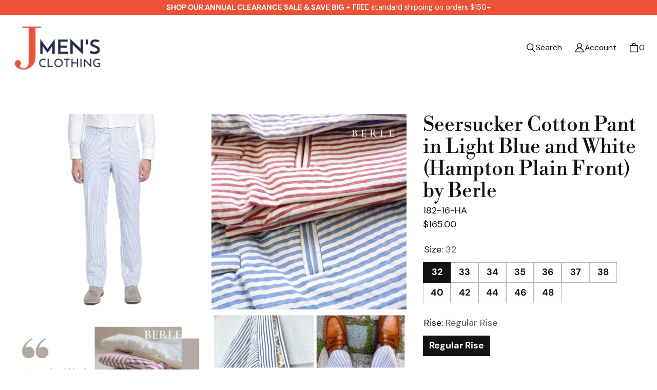

--- FILE ---
content_type: text/html; charset=utf-8
request_url: https://jmensclothing.com/products/seersucker-cotton-pant-in-light-blue-hampton-plain-front-by-berle
body_size: 90669
content:
<!DOCTYPE html>
<html class="no-js no-touch" lang="en">

<head>
  <meta charset="utf-8">
  <meta name="viewport" content="width=device-width,initial-scale=1">
  <meta name="theme-color" content="">
  <link rel="canonical" href="https://jmensclothing.com/products/seersucker-cotton-pant-in-light-blue-hampton-plain-front-by-berle">
  <link rel="preconnect" href="https://cdn.shopify.com" crossorigin>

  
    <link rel="preconnect" href="https://fonts.shopifycdn.com" crossorigin>
  

  <link rel="preload" href="//jmensclothing.com/cdn/shop/t/80/assets/core.css?v=101876428703380345701759333815" as="style" crossorigin>
  <link rel="preload" href="//jmensclothing.com/cdn/shop/t/80/assets/components.css?v=119207367071560051841759333814" as="style" crossorigin>

  
    <meta name="description" content="If there&#39;s one fabric that immediately comes to mind when you think of the south, it is sure to be seersucker. Not that it needs any introduction, but seersucker is a cotton fabric that helps the wearer to stay cool thanks to its puckered design that allows the garment to rest lightly on the skin. While it might be clo" />
  

  <title>Seersucker Cotton Pant in Light Blue and White (Hampton Plain Front) b</title>

  
  

  
    <link rel="shortcut icon" href="//jmensclothing.com/cdn/shop/files/favicon_d89d1ff8-eac6-42d4-86c9-ea6a9bde953e_32x32.png?v=1693337538" type="image/png">
  

  
  
  
  
  
  
  
  
  <meta property="og:site_name" content="J. Men&#39;s Clothing">
  <meta property="og:url" content="https://jmensclothing.com/products/seersucker-cotton-pant-in-light-blue-hampton-plain-front-by-berle">
  <meta property="og:title" content="Seersucker Cotton Pant in Light Blue and White (Hampton Plain Front) by Berle">
  <meta property="og:type" content="product">
  <meta property="og:description" content="If there&#39;s one fabric that immediately comes to mind when you think of the south, it is sure to be seersucker. Not that it needs any introduction, but seersucker is a cotton fabric that helps the wearer to stay cool thanks to its puckered design that allows the garment to rest lightly on the skin. While it might be clo">
  
  
  
  
      
      
      
  
      
      
      <meta
        property="og:image"
        content="https://jmensclothing.com/cdn/shop/files/image1_1029183d-99e6-4f4d-9aa7-52d0d3fd136b_1200x1200.jpg?v=1693499210"
      />
      <meta
        property="og:image:secure_url"
        content="https://jmensclothing.com/cdn/shop/files/image1_1029183d-99e6-4f4d-9aa7-52d0d3fd136b_1200x1200.jpg?v=1693499210"
      />
      <meta property="og:image:width" content="1200" />
      <meta property="og:image:height" content="1200" />
      
      
      <meta property="og:image:alt" content="Seersucker Cotton Pant in Light Blue and White (Hampton Plain Front) by Berle" />
    
  
  
  
  
  
  
  
  
  
  
  
  
  
  
  <meta name="twitter:title" content="Seersucker Cotton Pant in Light Blue and White (Hampton Plain Front) b">
  <meta name="twitter:description" content="If there&#39;s one fabric that immediately comes to mind when you think of the south, it is sure to be seersucker. Not that it needs any introduction, but seersucker is a cotton fabric that helps the wearer to stay cool thanks to its puckered design that allows the garment to rest lightly on the skin. While it might be clo">
  
  
      
      
      
        
        
        <meta name="twitter:card" content="summary">
      
      
      <meta
        property="twitter:image"
        content="https://jmensclothing.com/cdn/shop/files/image1_1029183d-99e6-4f4d-9aa7-52d0d3fd136b_1200x1200_crop_center.jpg?v=1693499210"
      />
      <meta property="twitter:image:width" content="1200" />
      <meta property="twitter:image:height" content="1200" />
      
      
      <meta property="twitter:image:alt" content="Seersucker Cotton Pant in Light Blue and White (Hampton Plain Front) by Berle" />
    
  
  

  
<script src="//jmensclothing.com/cdn/shop/t/80/assets/core.js?v=31002264669899969011752537775" defer></script>
  <script src="//jmensclothing.com/cdn/shop/t/80/assets/components.js?v=17955823148332622141752537775" defer></script>
  <script>
  const boostSDAssetFileURL = "\/\/jmensclothing.com\/cdn\/shop\/t\/80\/assets\/boost_sd_assets_file_url.gif?v=19196";
  window.boostSDAssetFileURL = boostSDAssetFileURL;

  if (window.boostSDAppConfig) {
    window.boostSDAppConfig.generalSettings.custom_js_asset_url = "//jmensclothing.com/cdn/shop/t/80/assets/boost-sd-custom.js?v=162027321254822601151752537775";
    window.boostSDAppConfig.generalSettings.custom_css_asset_url = "//jmensclothing.com/cdn/shop/t/80/assets/boost-sd-custom.css?v=85692838394060225101752537775";
  }

  
</script>


  <script>window.performance && window.performance.mark && window.performance.mark('shopify.content_for_header.start');</script><meta name="google-site-verification" content="Fl6MgkPsGdwkwP1BerDPup1Uhe488-2zujy2s5kJKck">
<meta id="shopify-digital-wallet" name="shopify-digital-wallet" content="/7293763641/digital_wallets/dialog">
<meta name="shopify-checkout-api-token" content="deb13217f5c831a85e6f3510c90a0b25">
<meta id="in-context-paypal-metadata" data-shop-id="7293763641" data-venmo-supported="false" data-environment="production" data-locale="en_US" data-paypal-v4="true" data-currency="USD">
<link rel="alternate" type="application/json+oembed" href="https://jmensclothing.com/products/seersucker-cotton-pant-in-light-blue-hampton-plain-front-by-berle.oembed">
<script async="async" src="/checkouts/internal/preloads.js?locale=en-US"></script>
<link rel="preconnect" href="https://shop.app" crossorigin="anonymous">
<script async="async" src="https://shop.app/checkouts/internal/preloads.js?locale=en-US&shop_id=7293763641" crossorigin="anonymous"></script>
<script id="apple-pay-shop-capabilities" type="application/json">{"shopId":7293763641,"countryCode":"US","currencyCode":"USD","merchantCapabilities":["supports3DS"],"merchantId":"gid:\/\/shopify\/Shop\/7293763641","merchantName":"J. Men's Clothing","requiredBillingContactFields":["postalAddress","email","phone"],"requiredShippingContactFields":["postalAddress","email","phone"],"shippingType":"shipping","supportedNetworks":["visa","masterCard","amex","discover","elo","jcb"],"total":{"type":"pending","label":"J. Men's Clothing","amount":"1.00"},"shopifyPaymentsEnabled":true,"supportsSubscriptions":true}</script>
<script id="shopify-features" type="application/json">{"accessToken":"deb13217f5c831a85e6f3510c90a0b25","betas":["rich-media-storefront-analytics"],"domain":"jmensclothing.com","predictiveSearch":true,"shopId":7293763641,"locale":"en"}</script>
<script>var Shopify = Shopify || {};
Shopify.shop = "timfrankclothing.myshopify.com";
Shopify.locale = "en";
Shopify.currency = {"active":"USD","rate":"1.0"};
Shopify.country = "US";
Shopify.theme = {"name":"IT WORKS! Tailor 4.0 With Tweaks","id":142812577990,"schema_name":"Tailor","schema_version":"4.0.0","theme_store_id":1457,"role":"main"};
Shopify.theme.handle = "null";
Shopify.theme.style = {"id":null,"handle":null};
Shopify.cdnHost = "jmensclothing.com/cdn";
Shopify.routes = Shopify.routes || {};
Shopify.routes.root = "/";</script>
<script type="module">!function(o){(o.Shopify=o.Shopify||{}).modules=!0}(window);</script>
<script>!function(o){function n(){var o=[];function n(){o.push(Array.prototype.slice.apply(arguments))}return n.q=o,n}var t=o.Shopify=o.Shopify||{};t.loadFeatures=n(),t.autoloadFeatures=n()}(window);</script>
<script>
  window.ShopifyPay = window.ShopifyPay || {};
  window.ShopifyPay.apiHost = "shop.app\/pay";
  window.ShopifyPay.redirectState = null;
</script>
<script id="shop-js-analytics" type="application/json">{"pageType":"product"}</script>
<script defer="defer" async type="module" src="//jmensclothing.com/cdn/shopifycloud/shop-js/modules/v2/client.init-shop-cart-sync_BT-GjEfc.en.esm.js"></script>
<script defer="defer" async type="module" src="//jmensclothing.com/cdn/shopifycloud/shop-js/modules/v2/chunk.common_D58fp_Oc.esm.js"></script>
<script defer="defer" async type="module" src="//jmensclothing.com/cdn/shopifycloud/shop-js/modules/v2/chunk.modal_xMitdFEc.esm.js"></script>
<script type="module">
  await import("//jmensclothing.com/cdn/shopifycloud/shop-js/modules/v2/client.init-shop-cart-sync_BT-GjEfc.en.esm.js");
await import("//jmensclothing.com/cdn/shopifycloud/shop-js/modules/v2/chunk.common_D58fp_Oc.esm.js");
await import("//jmensclothing.com/cdn/shopifycloud/shop-js/modules/v2/chunk.modal_xMitdFEc.esm.js");

  window.Shopify.SignInWithShop?.initShopCartSync?.({"fedCMEnabled":true,"windoidEnabled":true});

</script>
<script>
  window.Shopify = window.Shopify || {};
  if (!window.Shopify.featureAssets) window.Shopify.featureAssets = {};
  window.Shopify.featureAssets['shop-js'] = {"shop-cart-sync":["modules/v2/client.shop-cart-sync_DZOKe7Ll.en.esm.js","modules/v2/chunk.common_D58fp_Oc.esm.js","modules/v2/chunk.modal_xMitdFEc.esm.js"],"init-fed-cm":["modules/v2/client.init-fed-cm_B6oLuCjv.en.esm.js","modules/v2/chunk.common_D58fp_Oc.esm.js","modules/v2/chunk.modal_xMitdFEc.esm.js"],"shop-cash-offers":["modules/v2/client.shop-cash-offers_D2sdYoxE.en.esm.js","modules/v2/chunk.common_D58fp_Oc.esm.js","modules/v2/chunk.modal_xMitdFEc.esm.js"],"shop-login-button":["modules/v2/client.shop-login-button_QeVjl5Y3.en.esm.js","modules/v2/chunk.common_D58fp_Oc.esm.js","modules/v2/chunk.modal_xMitdFEc.esm.js"],"pay-button":["modules/v2/client.pay-button_DXTOsIq6.en.esm.js","modules/v2/chunk.common_D58fp_Oc.esm.js","modules/v2/chunk.modal_xMitdFEc.esm.js"],"shop-button":["modules/v2/client.shop-button_DQZHx9pm.en.esm.js","modules/v2/chunk.common_D58fp_Oc.esm.js","modules/v2/chunk.modal_xMitdFEc.esm.js"],"avatar":["modules/v2/client.avatar_BTnouDA3.en.esm.js"],"init-windoid":["modules/v2/client.init-windoid_CR1B-cfM.en.esm.js","modules/v2/chunk.common_D58fp_Oc.esm.js","modules/v2/chunk.modal_xMitdFEc.esm.js"],"init-shop-for-new-customer-accounts":["modules/v2/client.init-shop-for-new-customer-accounts_C_vY_xzh.en.esm.js","modules/v2/client.shop-login-button_QeVjl5Y3.en.esm.js","modules/v2/chunk.common_D58fp_Oc.esm.js","modules/v2/chunk.modal_xMitdFEc.esm.js"],"init-shop-email-lookup-coordinator":["modules/v2/client.init-shop-email-lookup-coordinator_BI7n9ZSv.en.esm.js","modules/v2/chunk.common_D58fp_Oc.esm.js","modules/v2/chunk.modal_xMitdFEc.esm.js"],"init-shop-cart-sync":["modules/v2/client.init-shop-cart-sync_BT-GjEfc.en.esm.js","modules/v2/chunk.common_D58fp_Oc.esm.js","modules/v2/chunk.modal_xMitdFEc.esm.js"],"shop-toast-manager":["modules/v2/client.shop-toast-manager_DiYdP3xc.en.esm.js","modules/v2/chunk.common_D58fp_Oc.esm.js","modules/v2/chunk.modal_xMitdFEc.esm.js"],"init-customer-accounts":["modules/v2/client.init-customer-accounts_D9ZNqS-Q.en.esm.js","modules/v2/client.shop-login-button_QeVjl5Y3.en.esm.js","modules/v2/chunk.common_D58fp_Oc.esm.js","modules/v2/chunk.modal_xMitdFEc.esm.js"],"init-customer-accounts-sign-up":["modules/v2/client.init-customer-accounts-sign-up_iGw4briv.en.esm.js","modules/v2/client.shop-login-button_QeVjl5Y3.en.esm.js","modules/v2/chunk.common_D58fp_Oc.esm.js","modules/v2/chunk.modal_xMitdFEc.esm.js"],"shop-follow-button":["modules/v2/client.shop-follow-button_CqMgW2wH.en.esm.js","modules/v2/chunk.common_D58fp_Oc.esm.js","modules/v2/chunk.modal_xMitdFEc.esm.js"],"checkout-modal":["modules/v2/client.checkout-modal_xHeaAweL.en.esm.js","modules/v2/chunk.common_D58fp_Oc.esm.js","modules/v2/chunk.modal_xMitdFEc.esm.js"],"shop-login":["modules/v2/client.shop-login_D91U-Q7h.en.esm.js","modules/v2/chunk.common_D58fp_Oc.esm.js","modules/v2/chunk.modal_xMitdFEc.esm.js"],"lead-capture":["modules/v2/client.lead-capture_BJmE1dJe.en.esm.js","modules/v2/chunk.common_D58fp_Oc.esm.js","modules/v2/chunk.modal_xMitdFEc.esm.js"],"payment-terms":["modules/v2/client.payment-terms_Ci9AEqFq.en.esm.js","modules/v2/chunk.common_D58fp_Oc.esm.js","modules/v2/chunk.modal_xMitdFEc.esm.js"]};
</script>
<script>(function() {
  var isLoaded = false;
  function asyncLoad() {
    if (isLoaded) return;
    isLoaded = true;
    var urls = ["https:\/\/static.klaviyo.com\/onsite\/js\/klaviyo.js?company_id=WvALW9\u0026shop=timfrankclothing.myshopify.com"];
    for (var i = 0; i < urls.length; i++) {
      var s = document.createElement('script');
      s.type = 'text/javascript';
      s.async = true;
      s.src = urls[i];
      var x = document.getElementsByTagName('script')[0];
      x.parentNode.insertBefore(s, x);
    }
  };
  if(window.attachEvent) {
    window.attachEvent('onload', asyncLoad);
  } else {
    window.addEventListener('load', asyncLoad, false);
  }
})();</script>
<script id="__st">var __st={"a":7293763641,"offset":-18000,"reqid":"299a80c5-12fd-4a51-a105-02a6c4e523d9-1769109114","pageurl":"jmensclothing.com\/products\/seersucker-cotton-pant-in-light-blue-hampton-plain-front-by-berle","u":"d3ba9627f7a5","p":"product","rtyp":"product","rid":7819767087302};</script>
<script>window.ShopifyPaypalV4VisibilityTracking = true;</script>
<script id="captcha-bootstrap">!function(){'use strict';const t='contact',e='account',n='new_comment',o=[[t,t],['blogs',n],['comments',n],[t,'customer']],c=[[e,'customer_login'],[e,'guest_login'],[e,'recover_customer_password'],[e,'create_customer']],r=t=>t.map((([t,e])=>`form[action*='/${t}']:not([data-nocaptcha='true']) input[name='form_type'][value='${e}']`)).join(','),a=t=>()=>t?[...document.querySelectorAll(t)].map((t=>t.form)):[];function s(){const t=[...o],e=r(t);return a(e)}const i='password',u='form_key',d=['recaptcha-v3-token','g-recaptcha-response','h-captcha-response',i],f=()=>{try{return window.sessionStorage}catch{return}},m='__shopify_v',_=t=>t.elements[u];function p(t,e,n=!1){try{const o=window.sessionStorage,c=JSON.parse(o.getItem(e)),{data:r}=function(t){const{data:e,action:n}=t;return t[m]||n?{data:e,action:n}:{data:t,action:n}}(c);for(const[e,n]of Object.entries(r))t.elements[e]&&(t.elements[e].value=n);n&&o.removeItem(e)}catch(o){console.error('form repopulation failed',{error:o})}}const l='form_type',E='cptcha';function T(t){t.dataset[E]=!0}const w=window,h=w.document,L='Shopify',v='ce_forms',y='captcha';let A=!1;((t,e)=>{const n=(g='f06e6c50-85a8-45c8-87d0-21a2b65856fe',I='https://cdn.shopify.com/shopifycloud/storefront-forms-hcaptcha/ce_storefront_forms_captcha_hcaptcha.v1.5.2.iife.js',D={infoText:'Protected by hCaptcha',privacyText:'Privacy',termsText:'Terms'},(t,e,n)=>{const o=w[L][v],c=o.bindForm;if(c)return c(t,g,e,D).then(n);var r;o.q.push([[t,g,e,D],n]),r=I,A||(h.body.append(Object.assign(h.createElement('script'),{id:'captcha-provider',async:!0,src:r})),A=!0)});var g,I,D;w[L]=w[L]||{},w[L][v]=w[L][v]||{},w[L][v].q=[],w[L][y]=w[L][y]||{},w[L][y].protect=function(t,e){n(t,void 0,e),T(t)},Object.freeze(w[L][y]),function(t,e,n,w,h,L){const[v,y,A,g]=function(t,e,n){const i=e?o:[],u=t?c:[],d=[...i,...u],f=r(d),m=r(i),_=r(d.filter((([t,e])=>n.includes(e))));return[a(f),a(m),a(_),s()]}(w,h,L),I=t=>{const e=t.target;return e instanceof HTMLFormElement?e:e&&e.form},D=t=>v().includes(t);t.addEventListener('submit',(t=>{const e=I(t);if(!e)return;const n=D(e)&&!e.dataset.hcaptchaBound&&!e.dataset.recaptchaBound,o=_(e),c=g().includes(e)&&(!o||!o.value);(n||c)&&t.preventDefault(),c&&!n&&(function(t){try{if(!f())return;!function(t){const e=f();if(!e)return;const n=_(t);if(!n)return;const o=n.value;o&&e.removeItem(o)}(t);const e=Array.from(Array(32),(()=>Math.random().toString(36)[2])).join('');!function(t,e){_(t)||t.append(Object.assign(document.createElement('input'),{type:'hidden',name:u})),t.elements[u].value=e}(t,e),function(t,e){const n=f();if(!n)return;const o=[...t.querySelectorAll(`input[type='${i}']`)].map((({name:t})=>t)),c=[...d,...o],r={};for(const[a,s]of new FormData(t).entries())c.includes(a)||(r[a]=s);n.setItem(e,JSON.stringify({[m]:1,action:t.action,data:r}))}(t,e)}catch(e){console.error('failed to persist form',e)}}(e),e.submit())}));const S=(t,e)=>{t&&!t.dataset[E]&&(n(t,e.some((e=>e===t))),T(t))};for(const o of['focusin','change'])t.addEventListener(o,(t=>{const e=I(t);D(e)&&S(e,y())}));const B=e.get('form_key'),M=e.get(l),P=B&&M;t.addEventListener('DOMContentLoaded',(()=>{const t=y();if(P)for(const e of t)e.elements[l].value===M&&p(e,B);[...new Set([...A(),...v().filter((t=>'true'===t.dataset.shopifyCaptcha))])].forEach((e=>S(e,t)))}))}(h,new URLSearchParams(w.location.search),n,t,e,['guest_login'])})(!0,!0)}();</script>
<script integrity="sha256-4kQ18oKyAcykRKYeNunJcIwy7WH5gtpwJnB7kiuLZ1E=" data-source-attribution="shopify.loadfeatures" defer="defer" src="//jmensclothing.com/cdn/shopifycloud/storefront/assets/storefront/load_feature-a0a9edcb.js" crossorigin="anonymous"></script>
<script crossorigin="anonymous" defer="defer" src="//jmensclothing.com/cdn/shopifycloud/storefront/assets/shopify_pay/storefront-65b4c6d7.js?v=20250812"></script>
<script data-source-attribution="shopify.dynamic_checkout.dynamic.init">var Shopify=Shopify||{};Shopify.PaymentButton=Shopify.PaymentButton||{isStorefrontPortableWallets:!0,init:function(){window.Shopify.PaymentButton.init=function(){};var t=document.createElement("script");t.src="https://jmensclothing.com/cdn/shopifycloud/portable-wallets/latest/portable-wallets.en.js",t.type="module",document.head.appendChild(t)}};
</script>
<script data-source-attribution="shopify.dynamic_checkout.buyer_consent">
  function portableWalletsHideBuyerConsent(e){var t=document.getElementById("shopify-buyer-consent"),n=document.getElementById("shopify-subscription-policy-button");t&&n&&(t.classList.add("hidden"),t.setAttribute("aria-hidden","true"),n.removeEventListener("click",e))}function portableWalletsShowBuyerConsent(e){var t=document.getElementById("shopify-buyer-consent"),n=document.getElementById("shopify-subscription-policy-button");t&&n&&(t.classList.remove("hidden"),t.removeAttribute("aria-hidden"),n.addEventListener("click",e))}window.Shopify?.PaymentButton&&(window.Shopify.PaymentButton.hideBuyerConsent=portableWalletsHideBuyerConsent,window.Shopify.PaymentButton.showBuyerConsent=portableWalletsShowBuyerConsent);
</script>
<script data-source-attribution="shopify.dynamic_checkout.cart.bootstrap">document.addEventListener("DOMContentLoaded",(function(){function t(){return document.querySelector("shopify-accelerated-checkout-cart, shopify-accelerated-checkout")}if(t())Shopify.PaymentButton.init();else{new MutationObserver((function(e,n){t()&&(Shopify.PaymentButton.init(),n.disconnect())})).observe(document.body,{childList:!0,subtree:!0})}}));
</script>
<link id="shopify-accelerated-checkout-styles" rel="stylesheet" media="screen" href="https://jmensclothing.com/cdn/shopifycloud/portable-wallets/latest/accelerated-checkout-backwards-compat.css" crossorigin="anonymous">
<style id="shopify-accelerated-checkout-cart">
        #shopify-buyer-consent {
  margin-top: 1em;
  display: inline-block;
  width: 100%;
}

#shopify-buyer-consent.hidden {
  display: none;
}

#shopify-subscription-policy-button {
  background: none;
  border: none;
  padding: 0;
  text-decoration: underline;
  font-size: inherit;
  cursor: pointer;
}

#shopify-subscription-policy-button::before {
  box-shadow: none;
}

      </style>

<script>window.performance && window.performance.mark && window.performance.mark('shopify.content_for_header.end');</script>

  
  <script>
    window.PXUTheme = window.PXUTheme || {};
  
    window.PXUTheme.money_format = "${{amount}}";
  
    window.PXUTheme.context = {
      shop: {
        id: 7293763641,
      },
      "product": {"id":7819767087302,"title":"Seersucker Cotton Pant in Light Blue and White (Hampton Plain Front) by Berle","handle":"seersucker-cotton-pant-in-light-blue-hampton-plain-front-by-berle","description":"\u003cp\u003eIf there's one fabric that immediately comes to mind when you think of the south, it is sure to be seersucker. Not that it needs any introduction, but seersucker is a cotton fabric that helps the wearer to stay cool thanks to its puckered design that allows the garment to rest lightly on the skin. While it might be closely associated with the south, there's no reason this fabric needs to be restricted to that part of the country. Whether you need to stay cool on a hot day or just love the way this material looks, Berle's Seersucker Pants are sure to be a hit.\u003c\/p\u003e\n\u003cp\u003e\u003cstrong\u003eA GREAT CASUAL OPTION\u003cbr\u003e\u003c\/strong\u003eWhen the occasion at hand calls for casual attire, seersucker is a fabric that should immediately come to mind , especially during the hot summer months. You’ll love the look that these pants offer, and the standard Berle quality is present here, as you would expect. \u003c\/p\u003e\n\u003cp\u003e\u003cstrong\u003eFEATURES:\u003c\/strong\u003e\u003c\/p\u003e\n\u003cul\u003e\n\u003cli data-mce-fragment=\"1\"\u003eLightweight Seersucker\u003c\/li\u003e\n\u003cli\u003eFlat Front \u003c\/li\u003e\n\u003cli\u003eRegular Rise \u003cspan data-mce-fragment=\"1\"\u003e(11\") \u003c\/span\u003e\n\u003c\/li\u003e\n\u003cli\u003e\n\u003cspan data-mce-fragment=\"1\" mce-data-marked=\"1\"\u003eTraditional \u003c\/span\u003eFit: Sits Straight on the Hips and Thighs\u003c\/li\u003e\n\u003cli\u003e100% Cotton\u003c\/li\u003e\n\u003cli\u003eUnfinished Bottom\u003c\/li\u003e\n\u003c\/ul\u003e\n\u003cul\u003e\u003c\/ul\u003e\n\u003cp\u003e\u003cstrong\u003eHAMPTON MODEL - REGULAR RISE, TRADITIONAL FIT MEASUREMENTS:\u003c\/strong\u003e\u003c\/p\u003e\n\u003cul\u003e\n\u003cli\u003ePlain Front\u003c\/li\u003e\n\u003cli\u003eREGULAR RISE: 11″ (measured from the top of the waistband to the crotch seam)\u003c\/li\u003e\n\u003cli\u003eTHIGH: 27 1\/8\"\u003c\/li\u003e\n\u003cli\u003eKNEE : 21\"\u003c\/li\u003e\n\u003cli\u003eBOTTOM : 17 1\/4″\u003c\/li\u003e\n\u003cli\u003eSizing is based on a pant size 34\u003c\/li\u003e\n\u003c\/ul\u003e\n\u003cul\u003e\u003c\/ul\u003e\n\u003cul\u003e\u003c\/ul\u003e","published_at":"2023-08-30T21:13:14-04:00","created_at":"2023-08-30T20:55:15-04:00","vendor":"Berle","type":"Pants","tags":["berlefit:Hampton","BerleFit:Traditional Fit","brand:Berle","Casual Pants","color:Blue","Dress Casual Pants","lightweightpicks","material:cotton","material:Seersucker","men","mens","pantfit:Traditional Fit","pantrise:regular rise","Pants","pantstyle:plain front","pattern:stripes","Plain Front","springguide","summerguide"],"price":16500,"price_min":16500,"price_max":16500,"available":true,"price_varies":false,"compare_at_price":16500,"compare_at_price_min":16500,"compare_at_price_max":16500,"compare_at_price_varies":false,"variants":[{"id":42789208031430,"title":"32 \/ Regular Rise","option1":"32","option2":"Regular Rise","option3":null,"sku":"182-16-HA","requires_shipping":true,"taxable":true,"featured_image":null,"available":true,"name":"Seersucker Cotton Pant in Light Blue and White (Hampton Plain Front) by Berle - 32 \/ Regular Rise","public_title":"32 \/ Regular Rise","options":["32","Regular Rise"],"price":16500,"weight":907,"compare_at_price":16500,"inventory_management":"shopify","barcode":null,"requires_selling_plan":false,"selling_plan_allocations":[]},{"id":42789208064198,"title":"33 \/ Regular Rise","option1":"33","option2":"Regular Rise","option3":null,"sku":"182-16-HA","requires_shipping":true,"taxable":true,"featured_image":null,"available":true,"name":"Seersucker Cotton Pant in Light Blue and White (Hampton Plain Front) by Berle - 33 \/ Regular Rise","public_title":"33 \/ Regular Rise","options":["33","Regular Rise"],"price":16500,"weight":907,"compare_at_price":16500,"inventory_management":"shopify","barcode":null,"requires_selling_plan":false,"selling_plan_allocations":[]},{"id":42789208096966,"title":"34 \/ Regular Rise","option1":"34","option2":"Regular Rise","option3":null,"sku":"182-16-HA","requires_shipping":true,"taxable":true,"featured_image":null,"available":true,"name":"Seersucker Cotton Pant in Light Blue and White (Hampton Plain Front) by Berle - 34 \/ Regular Rise","public_title":"34 \/ Regular Rise","options":["34","Regular Rise"],"price":16500,"weight":907,"compare_at_price":16500,"inventory_management":"shopify","barcode":null,"requires_selling_plan":false,"selling_plan_allocations":[]},{"id":42789208129734,"title":"35 \/ Regular Rise","option1":"35","option2":"Regular Rise","option3":null,"sku":"182-16-HA","requires_shipping":true,"taxable":true,"featured_image":null,"available":true,"name":"Seersucker Cotton Pant in Light Blue and White (Hampton Plain Front) by Berle - 35 \/ Regular Rise","public_title":"35 \/ Regular Rise","options":["35","Regular Rise"],"price":16500,"weight":907,"compare_at_price":16500,"inventory_management":"shopify","barcode":null,"requires_selling_plan":false,"selling_plan_allocations":[]},{"id":42789208162502,"title":"36 \/ Regular Rise","option1":"36","option2":"Regular Rise","option3":null,"sku":"182-16-HA","requires_shipping":true,"taxable":true,"featured_image":null,"available":true,"name":"Seersucker Cotton Pant in Light Blue and White (Hampton Plain Front) by Berle - 36 \/ Regular Rise","public_title":"36 \/ Regular Rise","options":["36","Regular Rise"],"price":16500,"weight":907,"compare_at_price":16500,"inventory_management":"shopify","barcode":null,"requires_selling_plan":false,"selling_plan_allocations":[]},{"id":42789208195270,"title":"37 \/ Regular Rise","option1":"37","option2":"Regular Rise","option3":null,"sku":"182-16-HA","requires_shipping":true,"taxable":true,"featured_image":null,"available":true,"name":"Seersucker Cotton Pant in Light Blue and White (Hampton Plain Front) by Berle - 37 \/ Regular Rise","public_title":"37 \/ Regular Rise","options":["37","Regular Rise"],"price":16500,"weight":907,"compare_at_price":16500,"inventory_management":"shopify","barcode":null,"requires_selling_plan":false,"selling_plan_allocations":[]},{"id":42789208228038,"title":"38 \/ Regular Rise","option1":"38","option2":"Regular Rise","option3":null,"sku":"182-16-HA","requires_shipping":true,"taxable":true,"featured_image":null,"available":true,"name":"Seersucker Cotton Pant in Light Blue and White (Hampton Plain Front) by Berle - 38 \/ Regular Rise","public_title":"38 \/ Regular Rise","options":["38","Regular Rise"],"price":16500,"weight":907,"compare_at_price":16500,"inventory_management":"shopify","barcode":null,"requires_selling_plan":false,"selling_plan_allocations":[]},{"id":42789208260806,"title":"40 \/ Regular Rise","option1":"40","option2":"Regular Rise","option3":null,"sku":"182-16-HA","requires_shipping":true,"taxable":true,"featured_image":null,"available":true,"name":"Seersucker Cotton Pant in Light Blue and White (Hampton Plain Front) by Berle - 40 \/ Regular Rise","public_title":"40 \/ Regular Rise","options":["40","Regular Rise"],"price":16500,"weight":907,"compare_at_price":16500,"inventory_management":"shopify","barcode":null,"requires_selling_plan":false,"selling_plan_allocations":[]},{"id":42789208293574,"title":"42 \/ Regular Rise","option1":"42","option2":"Regular Rise","option3":null,"sku":"182-16-HA","requires_shipping":true,"taxable":true,"featured_image":null,"available":true,"name":"Seersucker Cotton Pant in Light Blue and White (Hampton Plain Front) by Berle - 42 \/ Regular Rise","public_title":"42 \/ Regular Rise","options":["42","Regular Rise"],"price":16500,"weight":907,"compare_at_price":16500,"inventory_management":"shopify","barcode":null,"requires_selling_plan":false,"selling_plan_allocations":[]},{"id":42789208326342,"title":"44 \/ Regular Rise","option1":"44","option2":"Regular Rise","option3":null,"sku":"182-16-HA","requires_shipping":true,"taxable":true,"featured_image":null,"available":true,"name":"Seersucker Cotton Pant in Light Blue and White (Hampton Plain Front) by Berle - 44 \/ Regular Rise","public_title":"44 \/ Regular Rise","options":["44","Regular Rise"],"price":16500,"weight":907,"compare_at_price":16500,"inventory_management":"shopify","barcode":null,"requires_selling_plan":false,"selling_plan_allocations":[]},{"id":42789208359110,"title":"46 \/ Regular Rise","option1":"46","option2":"Regular Rise","option3":null,"sku":"182-16-HA","requires_shipping":true,"taxable":true,"featured_image":null,"available":true,"name":"Seersucker Cotton Pant in Light Blue and White (Hampton Plain Front) by Berle - 46 \/ Regular Rise","public_title":"46 \/ Regular Rise","options":["46","Regular Rise"],"price":16500,"weight":907,"compare_at_price":16500,"inventory_management":"shopify","barcode":null,"requires_selling_plan":false,"selling_plan_allocations":[]},{"id":42789208391878,"title":"48 \/ Regular Rise","option1":"48","option2":"Regular Rise","option3":null,"sku":"182-16-HA","requires_shipping":true,"taxable":true,"featured_image":null,"available":true,"name":"Seersucker Cotton Pant in Light Blue and White (Hampton Plain Front) by Berle - 48 \/ Regular Rise","public_title":"48 \/ Regular Rise","options":["48","Regular Rise"],"price":16500,"weight":907,"compare_at_price":16500,"inventory_management":"shopify","barcode":null,"requires_selling_plan":false,"selling_plan_allocations":[]}],"images":["\/\/jmensclothing.com\/cdn\/shop\/files\/image1_1029183d-99e6-4f4d-9aa7-52d0d3fd136b.jpg?v=1693499210","\/\/jmensclothing.com\/cdn\/shop\/files\/334739714_6630945750253431_8218879466753959581_n.jpg?v=1693499211","\/\/jmensclothing.com\/cdn\/shop\/files\/116508903_784355032373345_8951477598931865323_n.jpg?v=1693499212","\/\/jmensclothing.com\/cdn\/shop\/files\/355693926_746297030832206_420421656730762043_n_45eaff23-b7a3-41b4-a5d6-7de3ba67338b.jpg?v=1693499213","\/\/jmensclothing.com\/cdn\/shop\/files\/image1_246001d8-3f6a-4abf-bfd3-8ef3ee53cd9a.jpg?v=1693499214"],"featured_image":"\/\/jmensclothing.com\/cdn\/shop\/files\/image1_1029183d-99e6-4f4d-9aa7-52d0d3fd136b.jpg?v=1693499210","options":["Size","Rise"],"media":[{"alt":"Seersucker Cotton Pant in Light Blue and White (Hampton Plain Front) by Berle","id":28485775392966,"position":1,"preview_image":{"aspect_ratio":1.0,"height":1687,"width":1687,"src":"\/\/jmensclothing.com\/cdn\/shop\/files\/image1_1029183d-99e6-4f4d-9aa7-52d0d3fd136b.jpg?v=1693499210"},"aspect_ratio":1.0,"height":1687,"media_type":"image","src":"\/\/jmensclothing.com\/cdn\/shop\/files\/image1_1029183d-99e6-4f4d-9aa7-52d0d3fd136b.jpg?v=1693499210","width":1687},{"alt":"Seersucker Cotton Pant in Light Blue and White (Hampton Plain Front) by Berle","id":28485775491270,"position":2,"preview_image":{"aspect_ratio":1.0,"height":1080,"width":1080,"src":"\/\/jmensclothing.com\/cdn\/shop\/files\/334739714_6630945750253431_8218879466753959581_n.jpg?v=1693499211"},"aspect_ratio":1.0,"height":1080,"media_type":"image","src":"\/\/jmensclothing.com\/cdn\/shop\/files\/334739714_6630945750253431_8218879466753959581_n.jpg?v=1693499211","width":1080},{"alt":"Seersucker Cotton Pant in Grey and White (Hampton Plain Front) by Berle","id":28485775655110,"position":3,"preview_image":{"aspect_ratio":1.0,"height":1440,"width":1440,"src":"\/\/jmensclothing.com\/cdn\/shop\/files\/116508903_784355032373345_8951477598931865323_n.jpg?v=1693499212"},"aspect_ratio":1.0,"height":1440,"media_type":"image","src":"\/\/jmensclothing.com\/cdn\/shop\/files\/116508903_784355032373345_8951477598931865323_n.jpg?v=1693499212","width":1440},{"alt":"Seersucker Cotton Pant in Light Blue and White (Hampton Plain Front) by Berle","id":28485785419974,"position":4,"preview_image":{"aspect_ratio":1.25,"height":1638,"width":2048,"src":"\/\/jmensclothing.com\/cdn\/shop\/files\/355693926_746297030832206_420421656730762043_n_45eaff23-b7a3-41b4-a5d6-7de3ba67338b.jpg?v=1693499213"},"aspect_ratio":1.25,"height":1638,"media_type":"image","src":"\/\/jmensclothing.com\/cdn\/shop\/files\/355693926_746297030832206_420421656730762043_n_45eaff23-b7a3-41b4-a5d6-7de3ba67338b.jpg?v=1693499213","width":2048},{"alt":"Seersucker Cotton Pant in Light Blue and White (Hampton Plain Front) by Berle","id":28485776015558,"position":5,"preview_image":{"aspect_ratio":1.0,"height":839,"width":839,"src":"\/\/jmensclothing.com\/cdn\/shop\/files\/image1_246001d8-3f6a-4abf-bfd3-8ef3ee53cd9a.jpg?v=1693499214"},"aspect_ratio":1.0,"height":839,"media_type":"image","src":"\/\/jmensclothing.com\/cdn\/shop\/files\/image1_246001d8-3f6a-4abf-bfd3-8ef3ee53cd9a.jpg?v=1693499214","width":839}],"requires_selling_plan":false,"selling_plan_groups":[],"content":"\u003cp\u003eIf there's one fabric that immediately comes to mind when you think of the south, it is sure to be seersucker. Not that it needs any introduction, but seersucker is a cotton fabric that helps the wearer to stay cool thanks to its puckered design that allows the garment to rest lightly on the skin. While it might be closely associated with the south, there's no reason this fabric needs to be restricted to that part of the country. Whether you need to stay cool on a hot day or just love the way this material looks, Berle's Seersucker Pants are sure to be a hit.\u003c\/p\u003e\n\u003cp\u003e\u003cstrong\u003eA GREAT CASUAL OPTION\u003cbr\u003e\u003c\/strong\u003eWhen the occasion at hand calls for casual attire, seersucker is a fabric that should immediately come to mind , especially during the hot summer months. You’ll love the look that these pants offer, and the standard Berle quality is present here, as you would expect. \u003c\/p\u003e\n\u003cp\u003e\u003cstrong\u003eFEATURES:\u003c\/strong\u003e\u003c\/p\u003e\n\u003cul\u003e\n\u003cli data-mce-fragment=\"1\"\u003eLightweight Seersucker\u003c\/li\u003e\n\u003cli\u003eFlat Front \u003c\/li\u003e\n\u003cli\u003eRegular Rise \u003cspan data-mce-fragment=\"1\"\u003e(11\") \u003c\/span\u003e\n\u003c\/li\u003e\n\u003cli\u003e\n\u003cspan data-mce-fragment=\"1\" mce-data-marked=\"1\"\u003eTraditional \u003c\/span\u003eFit: Sits Straight on the Hips and Thighs\u003c\/li\u003e\n\u003cli\u003e100% Cotton\u003c\/li\u003e\n\u003cli\u003eUnfinished Bottom\u003c\/li\u003e\n\u003c\/ul\u003e\n\u003cul\u003e\u003c\/ul\u003e\n\u003cp\u003e\u003cstrong\u003eHAMPTON MODEL - REGULAR RISE, TRADITIONAL FIT MEASUREMENTS:\u003c\/strong\u003e\u003c\/p\u003e\n\u003cul\u003e\n\u003cli\u003ePlain Front\u003c\/li\u003e\n\u003cli\u003eREGULAR RISE: 11″ (measured from the top of the waistband to the crotch seam)\u003c\/li\u003e\n\u003cli\u003eTHIGH: 27 1\/8\"\u003c\/li\u003e\n\u003cli\u003eKNEE : 21\"\u003c\/li\u003e\n\u003cli\u003eBOTTOM : 17 1\/4″\u003c\/li\u003e\n\u003cli\u003eSizing is based on a pant size 34\u003c\/li\u003e\n\u003c\/ul\u003e\n\u003cul\u003e\u003c\/ul\u003e\n\u003cul\u003e\u003c\/ul\u003e"},
      
      
      "cart": {"note":null,"attributes":{},"original_total_price":0,"total_price":0,"total_discount":0,"total_weight":0.0,"item_count":0,"items":[],"requires_shipping":false,"currency":"USD","items_subtotal_price":0,"cart_level_discount_applications":[],"checkout_charge_amount":0},
      
      
      "collections": [{"id":325616599238,"handle":"6-east-by-ballin","title":"6 East by Ballin","updated_at":"2026-01-22T07:07:29-05:00","body_html":"\u003cdiv style=\"text-align: left;\"\u003e6 East is Ballin’s luxury collection for the man who knows that the right trousers can define a look. Tailored in Canada using superior European fabrics. Discover what happens when everyday wear meets extraordinary craftsmanship.\u003c\/div\u003e\n\u003cdiv style=\"text-align: left;\"\u003e\u003c\/div\u003e\n\u003ch3 style=\"text-align: center;\"\u003eCHOOSE YOUR FIT:  \u003cbr\u003e\u003cbr\u003e\u003cspan style=\"color: rgb(45, 11, 214);\"\u003e\u003cspan style=\"text-decoration: underline;\"\u003e\u003ca href=\"https:\/\/jmensclothing.com\/collections\/6-east-by-ballin?pf_t_fit=ballinfit%3Atraditional%20fit\" title=\"Traditional Fit 6 East by Ballin Trousers\"\u003e\u003cspan style=\"text-decoration-thickness: initial; text-decoration-style: initial; text-decoration-color: initial;\"\u003eTraditional Fit\u003c\/span\u003e\u003c\/a\u003e\u003ca href=\"https:\/\/jmensclothing.com\/collections\/ballin?_=pf\u0026amp;pf_t_fit=ballinfit%3Atraditional%20fit\" title=\"Traditional Fit Ballin Trousers\" style=\"color: rgb(45, 11, 214); text-decoration: underline;\"\u003e\u003c\/a\u003e\u003c\/span\u003e      \u003ca href=\"https:\/\/jmensclothing.com\/collections\/6-east-by-ballin?pf_t_fit=ballinfit%3A%20modern%20fit\" title=\"6 East by Ballin Modern Fit Trousers\"\u003e\u003cspan style=\"text-decoration: underline;\"\u003e\u003cspan style=\"text-decoration-thickness: initial; text-decoration-style: initial; text-decoration-color: initial;\"\u003eModern Fit\u003c\/span\u003e\u003c\/span\u003e\u003c\/a\u003e\u003c\/span\u003e\n\u003c\/h3\u003e","published_at":"2025-08-09T17:40:14-04:00","sort_order":"best-selling","template_suffix":"","disjunctive":false,"rules":[{"column":"tag","relation":"equals","condition":"6 East"}],"published_scope":"web","image":{"created_at":"2025-08-09T17:56:36-04:00","alt":null,"width":1900,"height":1069,"src":"\/\/jmensclothing.com\/cdn\/shop\/collections\/image1_899db6ac-6181-461d-80c2-f1dbec6e5aa1.jpg?v=1754776596"}},{"id":43965382713,"handle":"accessories","title":"Accessories","updated_at":"2026-01-22T14:04:49-05:00","body_html":"","published_at":"2018-05-21T12:46:39-04:00","sort_order":"created-desc","template_suffix":"","disjunctive":true,"rules":[{"column":"tag","relation":"equals","condition":"Accessories"}],"published_scope":"web","image":{"created_at":"2023-07-06T15:35:06-04:00","alt":null,"width":1900,"height":1069,"src":"\/\/jmensclothing.com\/cdn\/shop\/collections\/image1_ae7ec612-d98b-4530-ab67-3a9d583780a8.jpg?v=1688672107"}},{"id":74160308281,"handle":"alan-payne-footwear","title":"Alan Payne Footwear","updated_at":"2026-01-21T07:07:02-05:00","body_html":"\u003cdiv style=\"text-align: left;\"\u003eFrom casual styles to formal, Alan Payne Footwear presents a line of handmade shoes for every occasion. Hand crafting shoes from materials from basic leathers to exotics, they create shoes that are both stylish and timeless.\u003c\/div\u003e","published_at":"2018-09-13T16:09:17-04:00","sort_order":"manual","template_suffix":"","disjunctive":false,"rules":[{"column":"vendor","relation":"equals","condition":"Alan Payne Footwear"}],"published_scope":"web","image":{"created_at":"2023-07-06T14:59:26-04:00","alt":"Alan Payne Shoes","width":1900,"height":1069,"src":"\/\/jmensclothing.com\/cdn\/shop\/collections\/image1.jpg?v=1688670374"}},{"id":285708189894,"handle":"alashan-cashmere","title":"Alashan Cashmere","updated_at":"2026-01-13T07:07:21-05:00","body_html":"\u003cdiv style=\"text-align: left;\"\u003e\u003cspan\u003eWelcome to Alashan. Indulge yourself in complete luxury with cashmere from Mongolia, the region home to the world's finest cashmere. Alashan Cashmere are known for their vast variety of styles \u0026amp; colors.\u003c\/span\u003e\u003c\/div\u003e","published_at":"2022-04-14T10:30:50-04:00","sort_order":"best-selling","template_suffix":"","disjunctive":false,"rules":[{"column":"vendor","relation":"equals","condition":"Alashan Cashmere"}],"published_scope":"web","image":{"created_at":"2023-07-06T15:36:44-04:00","alt":null,"width":1900,"height":1069,"src":"\/\/jmensclothing.com\/cdn\/shop\/collections\/image1_87d6dfd3-1dcb-44af-80b6-042f60c624c1.jpg?v=1688672205"}},{"id":264212709574,"handle":"american-provenance","title":"American Provenance","updated_at":"2025-11-14T16:06:11-05:00","body_html":"\u003cdiv style=\"text-align: left;\"\u003eSafe, effective, all-natural personal care products, made by hand in Wisconsin.\u003c\/div\u003e","published_at":"2021-04-05T10:09:41-04:00","sort_order":"manual","template_suffix":"","disjunctive":false,"rules":[{"column":"vendor","relation":"equals","condition":"American Provenance"}],"published_scope":"web","image":{"created_at":"2023-07-06T15:40:53-04:00","alt":null,"width":1900,"height":1069,"src":"\/\/jmensclothing.com\/cdn\/shop\/collections\/image1_45971780-5cce-47a0-bef3-0ab0c6c58932.jpg?v=1688672454"}},{"id":163471851565,"handle":"ascots-cravats","title":"Ascots\/Cravats","updated_at":"2025-11-14T16:06:09-05:00","body_html":"","published_at":"2020-01-10T09:13:50-05:00","sort_order":"best-selling","template_suffix":"","disjunctive":false,"rules":[{"column":"tag","relation":"equals","condition":"Ascots"}],"published_scope":"web","image":{"created_at":"2023-07-06T15:53:48-04:00","alt":"Ascots\/Cravats","width":1900,"height":1069,"src":"\/\/jmensclothing.com\/cdn\/shop\/collections\/image1_ffc1d803-6af9-4a32-a6fa-ea9d49a12f94.jpg?v=1688673235"}},{"id":102584254521,"handle":"baekgaard","title":"Baekgaard","updated_at":"2026-01-02T07:06:39-05:00","body_html":"\u003cp\u003eDanish Born. American by Design. In 1951, a young Danish immigrant named Peer Baekgaard came to New York City with $127, a few hand-carved toy boats, and one big dream. With only a limited grasp of the English language—and a tenacity he learned fighting in the Danish underground during World War II—he managed to sell his boats to FAO Schwarz, and a unique business was born.\u003cbr\u003e\u003cbr\u003eBarbara Bradley Baekgaard, Peer's wife, will ensure that the Baekgaard name continues to stand for stylish, high-quality products. Peer’s legacy continues today with a new line of contemporary designs for businessmen and students alike. Peer liked to say he was “Danish by birth, American by choice.” This combination of ingenuity and can-do spirit lives on in every piece they create.\u003c\/p\u003e\n","published_at":"2019-02-26T18:24:05-05:00","sort_order":"manual","template_suffix":"","disjunctive":false,"rules":[{"column":"vendor","relation":"equals","condition":"Baekgaard"}],"published_scope":"web","image":{"created_at":"2023-07-06T15:41:55-04:00","alt":null,"width":1900,"height":1069,"src":"\/\/jmensclothing.com\/cdn\/shop\/collections\/image1_75d684cd-c6c6-44ae-b350-a619dd3ad784.jpg?v=1688672515"}},{"id":102579470393,"handle":"bags","title":"Bags","updated_at":"2026-01-02T07:06:39-05:00","body_html":"\u003cp\u003eTravel bags, work bags, backpacks, and everything in between, handcrafted from the finest materials and packed with \u003cspan\u003ethoughtful design details.\u003c\/span\u003e\u003c\/p\u003e","published_at":"2019-02-26T13:12:06-05:00","sort_order":"manual","template_suffix":"","disjunctive":false,"rules":[{"column":"tag","relation":"equals","condition":"bags"}],"published_scope":"web","image":{"created_at":"2023-07-06T15:45:18-04:00","alt":null,"width":1900,"height":1069,"src":"\/\/jmensclothing.com\/cdn\/shop\/collections\/image1_7926d2ea-d91b-4a87-92e5-fcc35085e6fc.jpg?v=1688672719"}},{"id":109206339641,"handle":"ballin","title":"Ballin","updated_at":"2026-01-22T07:07:29-05:00","body_html":"\u003cdiv style=\"text-align: left;\"\u003eBallin has perfected men’s trousers since 1946—crafted with world-class fabrics and engineered for fit, comfort, and all-day performance. Each pair reflects decades of tailoring expertise, giving you style you can rely on.\u003c\/div\u003e\n\u003ch3 style=\"text-align: center;\"\u003eCHOOSE YOUR FIT:  \u003cbr\u003e\u003cbr\u003e\u003cspan style=\"color: rgb(45, 11, 214);\"\u003e\u003cspan style=\"text-decoration: underline;\"\u003e\u003ca style=\"color: rgb(45, 11, 214); text-decoration: underline;\" title=\"Traditional Fit Ballin Trousers\" href=\"https:\/\/jmensclothing.com\/collections\/ballin?_=pf\u0026amp;pf_t_fit=ballinfit%3Atraditional%20fit\"\u003eTraditional Fit\u003c\/a\u003e\u003c\/span\u003e      \u003cspan style=\"text-decoration: underline;\"\u003e\u003ca href=\"https:\/\/jmensclothing.com\/collections\/ballin?_=pf\u0026amp;pf_t_fit=ballinfit%3A%20modern%20fit\" title=\"Ballin Modern Fit Trousers\"\u003e\u003cspan style=\"text-decoration-thickness: initial; text-decoration-style: initial; text-decoration-color: initial;\"\u003eModern Fit\u003c\/span\u003e\u003c\/a\u003e\u003ca style=\"color: rgb(45, 11, 214); text-decoration: underline;\" title=\"Ballin Modern Fit Trousers\" href=\"https:\/\/jmensclothing.com\/collections\/ballin?_=pf\u0026amp;pf_t_fit=ballinfit%3A%20modern%20fit\"\u003e\u003c\/a\u003e\u003c\/span\u003e      \u003cspan style=\"text-decoration: underline;\"\u003e\u003ca style=\"color: rgb(45, 11, 214); text-decoration: underline;\" title=\"Slim Fit Ballin Trousers\" href=\"https:\/\/jmensclothing.com\/collections\/ballin?_=pf\u0026amp;pf_t_fit=ballinfit%3Aslim%20fit\"\u003eSlim Fit\u003c\/a\u003e\u003c\/span\u003e      \u003cspan style=\"text-decoration: underline;\"\u003e\u003ca style=\"color: rgb(45, 11, 214); text-decoration: underline;\" title=\"Big Fit Ballin Trousers\" href=\"https:\/\/jmensclothing.com\/collections\/ballin?pf_t_fit=ballinfit%3Abig%20fit\"\u003eBig Fit\u003c\/a\u003e\u003c\/span\u003e      \u003cspan style=\"text-decoration: underline;\"\u003e\u003ca style=\"color: rgb(45, 11, 214); text-decoration: underline;\" title=\"Tall\/Long Fit Ballin Trousers\" href=\"https:\/\/jmensclothing.com\/collections\/ballin?pf_t_fit=ballinfit%3Along%20fit\"\u003eTall Fit\u003c\/a\u003e\u003c\/span\u003e      \u003cspan style=\"text-decoration: underline;\"\u003e\u003ca style=\"color: rgb(45, 11, 214); text-decoration: underline;\" title=\"Plain Front Ballin Trousers\" href=\"https:\/\/jmensclothing.com\/collections\/ballin?_=pf\u0026amp;pf_t_pant_style=pantstyle%3Aplain%20front\"\u003ePlain Front\u003c\/a\u003e\u003c\/span\u003e      \u003cspan style=\"text-decoration: underline;\"\u003e\u003ca style=\"color: rgb(45, 11, 214); text-decoration: underline;\" title=\"Pleated Ballin Trousers\" href=\"https:\/\/jmensclothing.com\/collections\/ballin?_=pf\u0026amp;pf_t_pant_style=pantstyle%3Apleated\"\u003ePleated\u003c\/a\u003e\u003c\/span\u003e      \u003ca style=\"color: rgb(45, 11, 214);\" title=\"Ballin Shorts\" href=\"https:\/\/jmensclothing.com\/collections\/ballin?_=pf\u0026amp;pf_t_pant_style=pantstyle%3Ashorts\"\u003e\u003cspan style=\"text-decoration: underline;\"\u003eShorts\u003c\/span\u003e\u003c\/a\u003e\u003c\/span\u003e\n\u003c\/h3\u003e","published_at":"2019-08-20T12:19:03-04:00","sort_order":"manual","template_suffix":"","disjunctive":false,"rules":[{"column":"vendor","relation":"equals","condition":"Ballin"}],"published_scope":"web","image":{"created_at":"2023-07-06T15:49:04-04:00","alt":null,"width":1900,"height":1069,"src":"\/\/jmensclothing.com\/cdn\/shop\/collections\/image1_f13831e1-9724-47e3-94e0-43e3ad6ece87.jpg?v=1688672945"}},{"id":288149340358,"handle":"ballin-discontinued-pleated-styles","title":"Ballin Discontinued Pleated Styles","updated_at":"2026-01-18T07:08:41-05:00","body_html":"","published_at":"2022-11-17T14:07:57-05:00","sort_order":"alpha-asc","template_suffix":"","disjunctive":false,"rules":[{"column":"tag","relation":"equals","condition":"discontinued"}],"published_scope":"web"},{"id":309862498502,"handle":"ballin-long-pants","title":"Ballin Long Pants","updated_at":"2026-01-22T07:07:29-05:00","body_html":"\u003cdiv style=\"text-align: left;\"\u003e\u003cspan\u003eBallin Pants for the Modern Man:  As the leading manufacturer of men's pants and trousers the USA, they take pride in their product, and the exceptional value they deliver to their customers and fans. Ballin is sold in over 1,000 better menswear stores in North America.\u003c\/span\u003e\u003c\/div\u003e\n\u003cdiv style=\"text-align: left;\"\u003e\u003cspan\u003e\u003c\/span\u003e\u003c\/div\u003e\n\u003ch3 style=\"text-align: center;\"\u003eCHOOSE YOUR FIT:  \u003cbr\u003e\u003cbr\u003e\u003cspan style=\"text-decoration: underline;\"\u003e\u003ca title=\"Traditional Fit Ballin Trousers\" href=\"https:\/\/jmensclothing.com\/collections\/ballin?_=pf\u0026amp;pf_t_fit=ballinfit%3Atraditional%20fit\"\u003eTraditional Fit\u003c\/a\u003e\u003c\/span\u003e      \u003cspan style=\"text-decoration: underline;\"\u003e\u003ca title=\"Ballin Modern Fit Trousers\" href=\"https:\/\/jmensclothing.com\/collections\/ballin?_=pf\u0026amp;pf_t_fit=ballinfit%3A%20modern%20fit\"\u003eModern Fit\u003c\/a\u003e\u003c\/span\u003e      \u003cspan style=\"text-decoration: underline;\"\u003e\u003ca title=\"Slim Fit Ballin Trousers\" href=\"https:\/\/jmensclothing.com\/collections\/ballin?_=pf\u0026amp;pf_t_fit=ballinfit%3Aslim%20fit\"\u003eSlim Fit\u003c\/a\u003e\u003c\/span\u003e      \u003cspan style=\"text-decoration: underline;\"\u003e\u003ca title=\"Big Fit Ballin Trousers\" href=\"https:\/\/jmensclothing.com\/collections\/ballin?pf_t_fit=ballinfit%3Abig%20fit\"\u003eBig Fit\u003c\/a\u003e\u003c\/span\u003e      \u003cspan style=\"text-decoration: underline;\"\u003e\u003ca title=\"Tall\/Long Fit Ballin Trousers\" href=\"https:\/\/jmensclothing.com\/collections\/ballin?pf_t_fit=ballinfit%3Along%20fit\"\u003eTall Fit\u003c\/a\u003e\u003c\/span\u003e      \u003cspan style=\"text-decoration: underline;\"\u003e\u003ca title=\"Plain Front Ballin Trousers\" href=\"https:\/\/jmensclothing.com\/collections\/ballin?_=pf\u0026amp;pf_t_pant_style=pantstyle%3Aplain%20front\"\u003ePlain Front\u003c\/a\u003e\u003c\/span\u003e      \u003cspan style=\"text-decoration: underline;\"\u003e\u003ca title=\"Pleated Ballin Trousers\" href=\"https:\/\/jmensclothing.com\/collections\/ballin?_=pf\u0026amp;pf_t_pant_style=pantstyle%3Apleated\"\u003ePleated\u003c\/a\u003e\u003c\/span\u003e\n\u003c\/h3\u003e","published_at":"2024-09-25T15:03:51-04:00","sort_order":"manual","template_suffix":"","disjunctive":false,"rules":[{"column":"vendor","relation":"equals","condition":"Ballin"},{"column":"product_category_id","relation":"equals","condition":"aa-1-12"},{"column":"title","relation":"not_contains","condition":"size"}],"published_scope":"web","image":{"created_at":"2024-09-25T15:10:03-04:00","alt":"Ballin Long Pants and Trousers","width":1900,"height":1069,"src":"\/\/jmensclothing.com\/cdn\/shop\/collections\/image1_f13831e1-9724-47e3-94e0-43e3ad6ece87.webp?v=1727291403"}},{"id":278089760966,"handle":"batton","title":"Batton","updated_at":"2025-12-09T07:10:24-05:00","body_html":"\u003cp data-mce-fragment=\"1\"\u003e\u003cspan data-mce-fragment=\"1\"\u003eBatton has been one of the industry’s best kept secrets - until now.\u003c\/span\u003e\u003c\/p\u003e\n\u003cp data-mce-fragment=\"1\"\u003e\u003cspan data-mce-fragment=\"1\"\u003eEstablished in 2010, Batton was originally only available in specialty shops. Since then the brand has become well known for its Southern flair, comfortable fit, and premium quality fabrics. Their\u003c\/span\u003e\u003cspan data-mce-fragment=\"1\"\u003e goal is to bring unsurpassed quality, style, convenience, and efficiency to all types of apparel.\u003c\/span\u003e\u003c\/p\u003e","published_at":"2021-08-28T15:41:39-04:00","sort_order":"created-desc","template_suffix":"","disjunctive":false,"rules":[{"column":"vendor","relation":"equals","condition":"Batton"}],"published_scope":"web","image":{"created_at":"2023-07-06T16:08:25-04:00","alt":"Batton Shirts, Knits, and Loungewear","width":1900,"height":1069,"src":"\/\/jmensclothing.com\/cdn\/shop\/collections\/image1_1704f0d8-0cf4-466b-9a68-935987173b75.jpg?v=1688674105"}},{"id":41530425401,"handle":"belts","title":"Belts","updated_at":"2026-01-22T07:07:29-05:00","body_html":"\u003cp\u003eElevate your style with our premium men's belts, crafted from high-quality leather for a sophisticated finish. Perfect for any occasion, these belts blend durability with timeless elegance.\u003c\/p\u003e","published_at":"2018-05-15T15:46:57-04:00","sort_order":"created-desc","template_suffix":"","disjunctive":false,"rules":[{"column":"tag","relation":"equals","condition":"Belts"}],"published_scope":"web","image":{"created_at":"2023-07-06T16:14:43-04:00","alt":"Belts","width":1800,"height":1636,"src":"\/\/jmensclothing.com\/cdn\/shop\/collections\/image1_17cf2a9f-1381-4319-9946-697e8b269e83.jpg?v=1727296810"}},{"id":289901805766,"handle":"berle-pleated-pants","title":"Berle Pleated Pants","updated_at":"2026-01-22T07:07:29-05:00","body_html":"","published_at":"2023-08-31T13:13:31-04:00","sort_order":"created","template_suffix":"","disjunctive":false,"rules":[{"column":"vendor","relation":"equals","condition":"Berle"},{"column":"tag","relation":"equals","condition":"pantstyle:pleated"}],"published_scope":"web","image":{"created_at":"2023-08-31T13:49:05-04:00","alt":null,"width":1900,"height":1069,"src":"\/\/jmensclothing.com\/cdn\/shop\/collections\/image1_b2011348-bda7-4ad5-978a-abaa13b7c49f.jpg?v=1693504145"}},{"id":289810677958,"handle":"berle-trousers","title":"Berle Trousers","updated_at":"2026-01-22T07:07:29-05:00","body_html":"\u003cspan data-mce-fragment=\"1\"\u003eIn the early 1900s, brothers Philip and Hyman Berlinsky opened New York Tailors, a men's clothing store, on King Street in historic Charleston, South Carolina. Philip, who was considered a master of his trade and who could work miracles with a needle and thread, often custom-made pants upon request from his customers. After World War II ended in 1946, the brothers decided to open their own trouser manufacturing company. They named the company Berle Manufacturing. Today, the company is run by the 4\u003csup data-mce-fragment=\"1\"\u003eth\u003c\/sup\u003e generation of family. The commitment to deliver fashionable, comfortable and quality apparel is still as strong today as it was when the company was founded.\u003c\/span\u003e","published_at":"2023-08-21T18:23:25-04:00","sort_order":"best-selling","template_suffix":"","disjunctive":false,"rules":[{"column":"vendor","relation":"equals","condition":"Berle"}],"published_scope":"web","image":{"created_at":"2023-08-22T09:11:13-04:00","alt":"Berle Trousers at J. Men's Clothing","width":1900,"height":1069,"src":"\/\/jmensclothing.com\/cdn\/shop\/collections\/image1_84842ddf-7f8d-4758-8071-ef5f158c6586.jpg?v=1692709874"}},{"id":296013103302,"handle":"big-tall-pants","title":"Big \u0026 Tall Pants","updated_at":"2026-01-17T21:36:59-05:00","body_html":"\u003cp\u003eNeed a larger size, or an extra long length? You still deserve amazing trousers! We offer a quality selection of trousers in extended sizes, higher rises, and longer lengths.\u003c\/p\u003e\n\u003ch3 style=\"text-align: center;\"\u003e\u003cspan style=\"text-decoration: underline; color: #2b00ff;\"\u003e\u003ca href=\"https:\/\/jmensclothing.com\/collections\/big-tall-pants?pf_t_fit_type=pantfit%3Abig%20fit\" title=\"Shop BIG FIT Trousers\" style=\"color: #2b00ff; text-decoration: underline;\"\u003eSHOP BIG FIT (HIGHER RISE, SIZES 48-60)\u003c\/a\u003e\u003c\/span\u003e\u003c\/h3\u003e\n\u003ch3 style=\"text-align: center;\"\u003e\u003cspan style=\"text-decoration: underline; color: #2b00ff;\"\u003e\u003ca href=\"https:\/\/jmensclothing.com\/collections\/big-tall-pants?pf_t_fit_type=pantfit%3Along%2Ftall%20fit\" title=\"Shop Long \u0026amp; Tall Fit Trousers\" style=\"color: #2b00ff; text-decoration: underline;\"\u003eSHOP LONG\/TALL FIT (HIGHER RISE, LENGTH TO 42\")\u003c\/a\u003e\u003c\/span\u003e\u003c\/h3\u003e","published_at":"2024-01-23T13:55:10-05:00","sort_order":"created-desc","template_suffix":"","disjunctive":false,"rules":[{"column":"tag","relation":"equals","condition":"Big \u0026 Tall Pants"}],"published_scope":"web","image":{"created_at":"2024-01-25T09:52:08-05:00","alt":null,"width":1900,"height":1069,"src":"\/\/jmensclothing.com\/cdn\/shop\/collections\/image1_12680d60-9f42-4fea-808d-88c448f510b0.jpg?v=1706194328"}},{"id":153382551597,"handle":"big-tall-shirts","title":"Big \u0026 Tall Shirts","updated_at":"2026-01-21T07:07:02-05:00","body_html":"\u003cp\u003eExplore our collection of Big \u0026amp; Tall shirts, offering timeless style and the perfect fit for every occasion. Designed with extra room where you need it most, these shirts ensure both comfort and a flattering look. From classic patterns to modern essentials, find your ideal fit without compromising on style.\u003c\/p\u003e","published_at":"2019-10-21T13:00:35-04:00","sort_order":"created-desc","template_suffix":"","disjunctive":false,"rules":[{"column":"tag","relation":"equals","condition":"Big \u0026 Tall Shirts"}],"published_scope":"web","image":{"created_at":"2023-07-06T16:16:17-04:00","alt":"Big \u0026 Tall Shirts","width":1900,"height":1069,"src":"\/\/jmensclothing.com\/cdn\/shop\/collections\/image1_8882982d-ae6f-41cc-bd64-99b1d516ba71.jpg?v=1688674577"}},{"id":203515429031,"handle":"big-fit-cooper-stewart","title":"Big Fit - Cooper \u0026 Stewart","updated_at":"2026-01-17T21:35:19-05:00","body_html":"\u003cp style=\"text-align: left;\"\u003eGone are the days of wrinkled cotton shirts, with Cooper \u0026amp; Stewart 100% all cotton dress shirts you will look as good at the end of the day as you did when you first put the shirt on. No need for expensive dry cleaners any longer as their process of wrinkle-free fabric and fully taped seams keep these shirts looking crisp and wrinkle\/pucker-free right out of the dryer and all day long.\u003c\/p\u003e\n","published_at":"2020-06-25T11:50:05-04:00","sort_order":"created-desc","template_suffix":"","disjunctive":false,"rules":[{"column":"tag","relation":"equals","condition":"csfit:big fit"}],"published_scope":"web","image":{"created_at":"2023-07-06T16:23:43-04:00","alt":"Big Fit - Cooper \u0026 Stewart","width":1900,"height":1069,"src":"\/\/jmensclothing.com\/cdn\/shop\/collections\/image1_9a208488-354c-4422-ba23-97ae13cf7ded.jpg?v=1688675024"}},{"id":262469550278,"handle":"biker-briefs-wood-underwear","title":"Biker Briefs - Wood Underwear","updated_at":"2026-01-21T07:07:02-05:00","body_html":"","published_at":"2021-03-15T19:38:31-04:00","sort_order":"manual","template_suffix":"","disjunctive":false,"rules":[{"column":"tag","relation":"equals","condition":"Biker Briefs"},{"column":"vendor","relation":"equals","condition":"Wood Underwear"}],"published_scope":"web","image":{"created_at":"2023-07-06T17:05:24-04:00","alt":"Biker Briefs - Wood Underwear","width":1900,"height":1069,"src":"\/\/jmensclothing.com\/cdn\/shop\/collections\/image1_7a2ea14b-c93e-462a-a1fe-f6c8e127007f.jpg?v=1688677525"}},{"id":73511010361,"handle":"bills-khakis","title":"Bills Khakis","updated_at":"2026-01-21T07:07:02-05:00","body_html":"\u003cdiv style=\"text-align: left;\" data-mce-style=\"text-align: center;\"\u003eIt all began back in 1984, when Bills' founder bought a pair of World War II era khakis at an army surplus store near his college. He felt that modern-day khakis paled in comparison. So he vowed to recreate this symbol of original American style for modern men. What hasn’t changed is their fierce commitment to the quality inherent in their American heritage. Everything Bills makes is designed in the U.S.A. Everything they sell has been produced in an American factory — some still run by Amish craftsmen.\u003c\/div\u003e","published_at":"2018-09-10T08:58:48-04:00","sort_order":"price-desc","template_suffix":"","disjunctive":false,"rules":[{"column":"vendor","relation":"equals","condition":"Bills Khakis"}],"published_scope":"web","image":{"created_at":"2023-07-06T15:09:34-04:00","alt":"Bills Khakis","width":1900,"height":1069,"src":"\/\/jmensclothing.com\/cdn\/shop\/collections\/image2.jpg?v=1718991957"}},{"id":149907079225,"handle":"bills-khakis-sale","title":"Bills Khakis Sale","updated_at":"2026-01-21T07:07:02-05:00","body_html":"","published_at":"2019-10-08T20:00:50-04:00","sort_order":"price-desc","template_suffix":"","disjunctive":false,"rules":[{"column":"tag","relation":"equals","condition":"bills sale"}],"published_scope":"web","image":{"created_at":"2023-07-06T15:20:22-04:00","alt":"Bills Khakis Sale","width":1900,"height":1069,"src":"\/\/jmensclothing.com\/cdn\/shop\/collections\/image2_6fe51385-4ad2-4bcf-b115-230b4c2a8c03.jpg?v=1718992093"}},{"id":73757491257,"handle":"blazers","title":"Blazers \u0026 Sport Coats","updated_at":"2026-01-16T07:07:57-05:00","body_html":"","published_at":"2018-09-11T15:54:05-04:00","sort_order":"manual","template_suffix":"","disjunctive":false,"rules":[{"column":"tag","relation":"equals","condition":"Blazers"}],"published_scope":"web","image":{"created_at":"2023-07-18T13:04:53-04:00","alt":null,"width":1900,"height":1069,"src":"\/\/jmensclothing.com\/cdn\/shop\/collections\/image1_c2a3bff6-da98-4acc-8a9c-fe94d3227bb2.jpg?v=1689699894"}},{"id":330675224774,"handle":"blue-1899","title":"Blue 1899","updated_at":"2025-12-15T07:10:09-05:00","body_html":"\u003cp\u003e\u003cspan\u003eWhere tradition meets craftsmanship.\u003c\/span\u003e\u003cbr\u003e\u003cbr\u003e\u003cspan\u003eFor more than four generations, Blue 1899 has set the standard for American style—garments crafted only from the finest natural fibers, designed to endure in both quality and appearance. Each piece reflects timeless elegance, built not for trends but for years of dependable wear.\u003c\/span\u003e\u003cbr\u003e\u003cbr\u003e\u003cspan\u003eIn a world of disposable clothing, Blue 1899 delivers the kind of quality and service that used to be the rule, not the exception. When properly cared for, our apparel rewards you with comfort and satisfaction for years to come.\u003c\/span\u003e\u003c\/p\u003e","published_at":"2025-09-12T22:36:48-04:00","sort_order":"best-selling","template_suffix":"","disjunctive":false,"rules":[{"column":"vendor","relation":"equals","condition":"Blue 1899"}],"published_scope":"web","image":{"created_at":"2025-09-13T11:29:16-04:00","alt":null,"width":1900,"height":1069,"src":"\/\/jmensclothing.com\/cdn\/shop\/collections\/blue1899.jpg?v=1757777356"}},{"id":266084221126,"handle":"boost-all","title":"Boost All","updated_at":"2026-01-22T14:04:49-05:00","body_html":"","published_at":"2021-04-22T13:10:05-04:00","sort_order":"best-selling","template_suffix":"","disjunctive":false,"rules":[{"column":"variant_price","relation":"greater_than","condition":"-1"}],"published_scope":"web"},{"id":44557172793,"handle":"boots","title":"Boots","updated_at":"2026-01-10T16:35:50-05:00","body_html":"\u003cp\u003eDiscover the finest men's boots from renowned brands T.B. Phelps, Alan Payne, and Zelli Italia, where craftsmanship meets style. Step into sophistication with our curated selection, perfect for any occasion.\u003c\/p\u003e","published_at":"2018-05-22T17:46:44-04:00","sort_order":"created-desc","template_suffix":"","disjunctive":false,"rules":[{"column":"tag","relation":"equals","condition":"Boots"}],"published_scope":"web","image":{"created_at":"2023-07-11T13:39:31-04:00","alt":"Boots","width":1900,"height":1069,"src":"\/\/jmensclothing.com\/cdn\/shop\/collections\/image1_c1f76282-461e-40dc-8353-6aa6337f052d.jpg?v=1689097171"}},{"id":325866848454,"handle":"borgo28","title":"Borgo28","updated_at":"2026-01-10T16:24:41-05:00","body_html":"\u003cp data-start=\"94\" data-end=\"410\"\u003eRooted in the heritage of Italian tailoring, Borgo28 brings refined craftsmanship to the modern wardrobe. Each piece is meticulously designed to deliver an impeccable balance of elegance, comfort, and sustainability. From the first touch to the perfect fit, Borgo28 embodies the art of dressing well.\u003c\/p\u003e","published_at":"2025-08-12T18:13:59-04:00","sort_order":"best-selling","template_suffix":"","disjunctive":false,"rules":[{"column":"vendor","relation":"equals","condition":"Borgo28"}],"published_scope":"web","image":{"created_at":"2025-08-12T21:59:56-04:00","alt":null,"width":1900,"height":1069,"src":"\/\/jmensclothing.com\/cdn\/shop\/collections\/image1_3f3071e3-3a39-4c82-a83e-6f423ff4e929.jpg?v=1755050396"}},{"id":81120985145,"handle":"bow-ties","title":"Bow Ties","updated_at":"2025-11-14T16:06:08-05:00","body_html":"","published_at":"2018-10-04T12:58:52-04:00","sort_order":"created-desc","template_suffix":"","disjunctive":false,"rules":[{"column":"tag","relation":"equals","condition":"Bow Ties"}],"published_scope":"web","image":{"created_at":"2023-07-18T13:14:27-04:00","alt":null,"width":1900,"height":1069,"src":"\/\/jmensclothing.com\/cdn\/shop\/collections\/image1_d4a3a52a-dcd1-4be3-8b25-f5e9de211430.jpg?v=1689700468"}},{"id":262545866950,"handle":"boxer-briefs","title":"Boxer Briefs","updated_at":"2026-01-10T15:56:47-05:00","body_html":"","published_at":"2021-03-16T14:58:09-04:00","sort_order":"created-desc","template_suffix":"","disjunctive":false,"rules":[{"column":"tag","relation":"equals","condition":"Boxer Briefs"}],"published_scope":"web","image":{"created_at":"2023-07-06T17:31:30-04:00","alt":"Boxer Briefs","width":1900,"height":1069,"src":"\/\/jmensclothing.com\/cdn\/shop\/collections\/image1_bf1175d7-34e4-4607-b9e6-400dcfa984cf.jpg?v=1688679091"}},{"id":262469288134,"handle":"boxer-briefs-wood-underwear","title":"Boxer Briefs - Wood Underwear","updated_at":"2026-01-10T15:56:47-05:00","body_html":"","published_at":"2021-03-15T19:35:21-04:00","sort_order":"manual","template_suffix":"","disjunctive":false,"rules":[{"column":"tag","relation":"equals","condition":"Boxer Briefs"},{"column":"vendor","relation":"equals","condition":"Wood Underwear"}],"published_scope":"web","image":{"created_at":"2023-07-06T17:24:19-04:00","alt":"Boxer Briefs - Wood Underwear","width":1900,"height":1069,"src":"\/\/jmensclothing.com\/cdn\/shop\/collections\/image1_6d4494d8-672c-4a39-9b05-e4cea79ef0bc.jpg?v=1688678659"}},{"id":101458542649,"handle":"boxers","title":"Boxers","updated_at":"2026-01-10T16:16:18-05:00","body_html":"","published_at":"2019-01-14T17:53:07-05:00","sort_order":"created-desc","template_suffix":"","disjunctive":false,"rules":[{"column":"tag","relation":"equals","condition":"Boxers"},{"column":"tag","relation":"equals","condition":"material:cotton"}],"published_scope":"web","image":{"created_at":"2023-07-11T13:38:11-04:00","alt":"Boxers","width":1900,"height":1069,"src":"\/\/jmensclothing.com\/cdn\/shop\/collections\/image1_beb9cfbe-95e4-4f09-b89e-8cb8fe39c762.jpg?v=1689097091"}},{"id":289445642438,"handle":"bridge-bits-interchangeable-shoes-from-t-b-phelps","title":"Bridge Bits Interchangeable Shoes from T.B. Phelps","updated_at":"2025-11-14T16:06:13-05:00","body_html":"Easily personalize your shoes with T.B. Phelps' patented interchangeable Bridge Bits!","published_at":"2023-06-22T12:28:47-04:00","sort_order":"manual","template_suffix":"","disjunctive":false,"rules":[{"column":"tag","relation":"equals","condition":"Bridge Bits"}],"published_scope":"web","image":{"created_at":"2023-07-18T13:20:06-04:00","alt":"Bridge Bits Interchangeable Shoes from T.B. Phelps","width":1900,"height":1069,"src":"\/\/jmensclothing.com\/cdn\/shop\/collections\/image1_5f413271-e2fb-4d3a-a052-31cd2c17c40f.jpg?v=1689701047"}},{"id":289803927750,"handle":"brookes-hyde-belts","title":"Brookes \u0026 Hyde Belts","updated_at":"2026-01-10T15:57:03-05:00","body_html":"\u003cspan data-mce-fragment=\"1\"\u003eWhat began as a senior thesis project in 2014 quickly expanded into a small batch leather goods company operating out of a small two-car garage, and on to a small stand-alone studio in Cincinnati, Ohio today. Connor started Brookes \u0026amp; Hyde with one goal in mind: create a product line that challenges the way we perceive luxury through high-end leather goods handcrafted, using time honored traditions and modern designs. \u003c\/span\u003e","published_at":"2023-08-18T14:53:21-04:00","sort_order":"best-selling","template_suffix":"","disjunctive":false,"rules":[{"column":"vendor","relation":"equals","condition":"Brookes \u0026 Hyde"}],"published_scope":"web","image":{"created_at":"2023-08-26T16:04:11-04:00","alt":"Brookes \u0026 Hyde Belts at J. Men's Clothing","width":1900,"height":1069,"src":"\/\/jmensclothing.com\/cdn\/shop\/collections\/image1_31331692-bc8a-4353-886c-15451a491481.jpg?v=1693080251"}},{"id":102107676729,"handle":"brown-dog-hosiery","title":"Brown Dog Hosiery","updated_at":"2026-01-14T07:08:08-05:00","body_html":"Made in the great state of North Carolina, Brown Dog socks are crafted with attention to detail, offering ring-spun combed cotton, a seamless toe, and arch support for all-day comfort. Designs feature popular hunting dog breeds, various types of fish and game, fly fishing gear, shotgun shells, and more — making sporting your favorite traditions possible every day. Brown Dog socks are conversation starters, connection builders, and simple reminders of memories made and adventures yet to be had.","published_at":"2019-02-06T15:17:58-05:00","sort_order":"created-desc","template_suffix":"","disjunctive":false,"rules":[{"column":"vendor","relation":"equals","condition":"Brown Dog Hosiery"}],"published_scope":"web","image":{"created_at":"2023-07-18T13:26:48-04:00","alt":"Brown Dog Hosiery Socks","width":1900,"height":1069,"src":"\/\/jmensclothing.com\/cdn\/shop\/collections\/image1_9713ef22-1cd5-41f7-bc66-77c5c5046246.jpg?v=1689701208"}},{"id":73239986233,"handle":"button-neck-sweaters","title":"Button Neck Sweaters","updated_at":"2026-01-22T11:56:12-05:00","body_html":"","published_at":"2018-09-09T12:46:54-04:00","sort_order":"created-desc","template_suffix":"","disjunctive":false,"rules":[{"column":"tag","relation":"equals","condition":"Button Neck"},{"column":"tag","relation":"equals","condition":"Sweaters"}],"published_scope":"web","image":{"created_at":"2023-07-18T13:28:27-04:00","alt":"Button Neck Sweaters","width":1900,"height":1069,"src":"\/\/jmensclothing.com\/cdn\/shop\/collections\/image1_329bdddb-0004-44cc-bd70-6c46968ebfcf.jpg?v=1689701307"}},{"id":73222225977,"handle":"cardigan-sweaters","title":"Cardigan Sweaters","updated_at":"2026-01-14T07:08:08-05:00","body_html":"\u003cp\u003eDiscover timeless elegance with our curated collection of cardigan sweaters from brands like Peru Unlimited and Viyella. Whether layering for warmth or adding a touch of sophistication, our cardigans offer comfort and style for any occasion.\u003c\/p\u003e","published_at":"2018-09-09T11:00:35-04:00","sort_order":"created-desc","template_suffix":"","disjunctive":false,"rules":[{"column":"tag","relation":"equals","condition":"Cardigans"},{"column":"tag","relation":"equals","condition":"Sweaters"},{"column":"title","relation":"not_contains","condition":"vest"}],"published_scope":"web","image":{"created_at":"2023-07-18T13:30:27-04:00","alt":"Cardigan Sweaters","width":1900,"height":1069,"src":"\/\/jmensclothing.com\/cdn\/shop\/collections\/image1_e071eade-daa3-4e30-884d-ff54da516b48.jpg?v=1689701427"}},{"id":41532096569,"handle":"casual-belts","title":"Casual Belts","updated_at":"2026-01-22T07:07:29-05:00","body_html":"","published_at":"2018-05-15T15:51:42-04:00","sort_order":"created-desc","template_suffix":"","disjunctive":false,"rules":[{"column":"tag","relation":"equals","condition":"Casual Belts"}],"published_scope":"web","image":{"created_at":"2023-07-18T13:46:40-04:00","alt":"Casual Belts","width":1900,"height":1069,"src":"\/\/jmensclothing.com\/cdn\/shop\/collections\/image1_bb426991-5571-403c-ab5c-8b59f35fdcab.jpg?v=1689702400"}},{"id":41471443001,"handle":"casual-pants","title":"Casual Pants","updated_at":"2026-01-21T11:38:54-05:00","body_html":"\u003cp\u003eDiscover the perfect blend of comfort and style with our casual pants collection. From laid-back weekends to casual workdays, find your go-to pair for effortless everyday wear.\u003c\/p\u003e","published_at":"2018-05-15T12:25:00-04:00","sort_order":"best-selling","template_suffix":"","disjunctive":false,"rules":[{"column":"tag","relation":"equals","condition":"Casual Pants"}],"published_scope":"web","image":{"created_at":"2023-07-06T15:18:12-04:00","alt":"Casual Pants","width":1900,"height":1069,"src":"\/\/jmensclothing.com\/cdn\/shop\/collections\/image2_1b1bb5f2-3af7-4fa0-b9cf-e4ff8be0ec3c.jpg?v=1688671093"}},{"id":41519448121,"handle":"casual-shoes","title":"Casual Shoes","updated_at":"2026-01-11T01:07:49-05:00","body_html":"","published_at":"2018-05-15T15:12:55-04:00","sort_order":"created-desc","template_suffix":"","disjunctive":false,"rules":[{"column":"tag","relation":"equals","condition":"Casual Shoes"}],"published_scope":"web","image":{"created_at":"2023-07-18T14:06:50-04:00","alt":"Casual Shoes","width":1900,"height":1069,"src":"\/\/jmensclothing.com\/cdn\/shop\/collections\/image1_b085f759-5610-465b-943f-76aa1ee6abdd.jpg?v=1689703610"}},{"id":289913962694,"handle":"charleston-khakis","title":"Charleston Khakis","updated_at":"2026-01-21T07:07:02-05:00","body_html":"\u003cspan data-mce-fragment=\"1\"\u003eFor many men, khakis are a staple of both the casual and office wardrobe. Your closet will not be complete without at least a few pairs of khakis waiting to be put into action. For an experience that goes above and beyond what you are used to, try Charleston Khakis pants for men. The minute you slip into Charleston Khakis—a casual, yet high-quality natural fiber-based trouser—you'll feel a little more relaxed.\u003c\/span\u003e","published_at":"2023-09-04T14:14:56-04:00","sort_order":"best-selling","template_suffix":"","disjunctive":false,"rules":[{"column":"vendor","relation":"equals","condition":"Charleston Khakis"}],"published_scope":"web","image":{"created_at":"2023-09-04T14:17:26-04:00","alt":"Charleston Khakis at J. Men's Clothing","width":1900,"height":1069,"src":"\/\/jmensclothing.com\/cdn\/shop\/collections\/image1_9d543c7b-1b6a-4e70-ba4d-403a6a8ad939.jpg?v=1693851447"}},{"id":174814068781,"handle":"cooper-stewart","title":"Cooper \u0026 Stewart","updated_at":"2026-01-21T07:07:02-05:00","body_html":"\u003cp style=\"text-align: left;\"\u003eGone are the days of wrinkled cotton shirts, with Cooper \u0026amp; Stewart 100% all cotton dress shirts you will look as good at the end of the day as you did when you first put the shirt on. No need for expensive dry cleaners any longer as their process of wrinkle-free fabric and fully taped seams keep these shirts looking crisp and wrinkle\/pucker-free right out of the dryer and all day long.\u003c\/p\u003e\n\u003cp style=\"text-align: center;\"\u003e\u003cstrong\u003eSHOP FITS:  \u003ca href=\"https:\/\/jmensclothing.com\/collections\/regular-fit-cooper-stewart\" title=\"Regular Fit Dress Shirts - Cooper \u0026amp; Stewart\"\u003e\u003cspan style=\"text-decoration: underline;\"\u003eRegular Fit\u003c\/span\u003e\u003c\/a\u003e        \u003ca href=\"https:\/\/jmensclothing.com\/collections\/tailored-fit-cooper-stewart\" title=\"Tailored Fit Dress Shirts - Cooper \u0026amp; Stewart\"\u003e\u003cspan style=\"text-decoration: underline;\"\u003eTailored Fit\u003c\/span\u003e\u003c\/a\u003e        \u003ca href=\"https:\/\/jmensclothing.com\/collections\/big-fit-cooper-stewart\" title=\"Big Fit Dress Shirts - Cooper \u0026amp; Stewart\"\u003e\u003cspan style=\"text-decoration: underline;\"\u003eBig Fit\u003c\/span\u003e\u003c\/a\u003e        \u003ca href=\"https:\/\/jmensclothing.com\/collections\/tall-fit-cooper-stewart\" title=\"Tall Fit Dress Shirts - Cooper \u0026amp; Stewart\"\u003e\u003cspan style=\"text-decoration: underline;\"\u003eTall Fit\u003c\/span\u003e\u003c\/a\u003e        \u003ca href=\"https:\/\/jmensclothing.com\/collections\/tailored-tall-fit-cooper-stewart\" title=\"Tailored Tall Fit - Cooper \u0026amp; Stewart\"\u003e\u003cspan style=\"text-decoration: underline;\"\u003eTailored Tall Fit\u003c\/span\u003e\u003c\/a\u003e\u003cspan style=\"text-decoration: underline;\"\u003e\u003c\/span\u003e\u003c\/strong\u003e\u003c\/p\u003e\n","published_at":"2020-02-13T14:17:12-05:00","sort_order":"created-desc","template_suffix":"","disjunctive":false,"rules":[{"column":"vendor","relation":"equals","condition":"Cooper \u0026 Stewart"}],"published_scope":"web","image":{"created_at":"2023-07-06T16:24:05-04:00","alt":"Cooper \u0026 Stewart","width":1900,"height":1069,"src":"\/\/jmensclothing.com\/cdn\/shop\/collections\/image1_b3d5c466-4e5e-41ab-b444-2d7ccca1b89f.jpg?v=1688675046"}},{"id":206451540135,"handle":"coordinating-croco-embossed-shoes-belts-by-t-b-phelps","title":"Coordinating Croco Embossed Shoes \u0026 Belts by T.B. Phelps","updated_at":"2026-01-10T16:26:48-05:00","body_html":"T.B. Phelps' footwear and accessories feature the highest quality materials and craftsmanship while highlighting traditional, classic designs. They produce leather products with skilled craftsmen using age old techniques. Their hand-sewn shoes are wet-lasted to the shoe forms and then carefully hand stitched one pair at a time. The leathers for the top and sides of each shoe are cut by cross-linking the leather fibers for a shoe that fits and wears well. Each part used to make the shoes is pattern-matched for a beautiful finished product.","published_at":"2020-07-10T10:41:18-04:00","sort_order":"manual","template_suffix":"","disjunctive":false,"rules":[{"column":"tag","relation":"equals","condition":"phelpscroco"}],"published_scope":"web","image":{"created_at":"2023-07-18T13:58:52-04:00","alt":"Coordinating Croco Embossed Shoes \u0026 Belts by T.B. Phelps","width":1900,"height":1069,"src":"\/\/jmensclothing.com\/cdn\/shop\/collections\/image1_eca652fb-d8e4-4da8-af92-b40920d7cc28.jpg?v=1689703133"}},{"id":333785989318,"handle":"corduroy-the-texture-of-timeless-style","title":"Corduroy: The Texture of Timeless Style","updated_at":"2026-01-21T11:38:55-05:00","body_html":"\u003cp\u003eThere’s a reason corduroy never goes out of style. These pieces combine warmth, durability, and an easy sophistication that works anywhere.\u003c\/p\u003e","published_at":"2025-11-05T12:22:45-05:00","sort_order":"manual","template_suffix":"","disjunctive":false,"rules":[{"column":"tag","relation":"equals","condition":"material:corduroy"}],"published_scope":"web"},{"id":72893268025,"handle":"crew-neck-sweaters","title":"Crew Neck Sweaters","updated_at":"2026-01-18T22:30:30-05:00","body_html":"\u003cp\u003eExplore our refined collection of crew neck sweaters from brands like Peru Unlimited, Viyella, Scott Barber, Alashan Cashmere, and more. Perfect for adding a touch of timeless style to your wardrobe, and crafted from luxurious fabrics, these sweaters offer a versatile look that pairs effortlessly with any outfit.\u003c\/p\u003e","published_at":"2018-09-05T17:13:43-04:00","sort_order":"best-selling","template_suffix":"","disjunctive":false,"rules":[{"column":"tag","relation":"equals","condition":"neckstyle:crew neck"},{"column":"tag","relation":"equals","condition":"Sweaters"},{"column":"title","relation":"not_contains","condition":"vest"}],"published_scope":"web","image":{"created_at":"2023-07-18T13:41:07-04:00","alt":"Crew Neck Sweaters","width":1900,"height":1069,"src":"\/\/jmensclothing.com\/cdn\/shop\/collections\/image1_65e65f30-933d-4b12-84ba-738500893cd3.jpg?v=1689702067"}},{"id":308117405894,"handle":"customer-favorites","title":"Customer-Favorite Styles You’ll Love","updated_at":"2026-01-22T07:07:29-05:00","body_html":"\u003cp\u003eDiscover the standout styles our customers can’t get enough of this season. From timeless classics to modern essentials, these pieces are tried, true, and loved by men everywhere.\u003c\/p\u003e\n\u003cp\u003e\u003cspan\u003eLooking for something in particular? Refine by Product Type, or call us at (305) 697-6972 and we'll be glad to help you find what you're looking for!\u003c\/span\u003e\u003c\/p\u003e","published_at":"2024-08-27T10:42:30-04:00","sort_order":"manual","template_suffix":"","disjunctive":true,"rules":[{"column":"tag","relation":"equals","condition":"customerfavorites"},{"column":"tag","relation":"equals","condition":"fallguide"}],"published_scope":"web","image":{"created_at":"2024-08-27T10:51:52-04:00","alt":null,"width":1900,"height":1069,"src":"\/\/jmensclothing.com\/cdn\/shop\/collections\/image1_22c10802-e7bf-4714-8a5b-3f2e946e3502.jpg?v=1768699658"}},{"id":104924774457,"handle":"dion","title":"Dion","updated_at":"2025-12-26T07:06:04-05:00","body_html":"\u003ch3 style=\"text-align: center;\"\u003e\u003cspan\u003eBUY MORE, SAVE MORE! BUY 2 OR MORE DION ITEMS, AND WATCH THE DISCOUNTS ADD UP - DISCOUNTS WILL SHOW AUTOMATICALLY IN YOUR CART.\u003c\/span\u003e\u003c\/h3\u003e\n\u003cp\u003eDion's handcrafted ties and accessories evoke a sense of style and refinement. For more than 50 years Dion has used the highest quality fabrics for its delicate and intricate designs. Dion's distinctive color combinations accentuate any man's individuality. Derived from Dionysus, the god of wine in Greek mythology, who portrayed the mantra of \"living life to the fullest,\" the Dion wearer reflects this same philosophy.\u003c\/p\u003e","published_at":"2019-04-29T11:18:34-04:00","sort_order":"created-desc","template_suffix":"","disjunctive":false,"rules":[{"column":"vendor","relation":"equals","condition":"Dion"}],"published_scope":"web","image":{"created_at":"2023-07-06T17:12:34-04:00","alt":"Dion Neckties, Ascots, Formalwear and More","width":1900,"height":1069,"src":"\/\/jmensclothing.com\/cdn\/shop\/collections\/image1_605148e2-5cd2-4580-abfa-8a42b82d5796.jpg?v=1688677954"}},{"id":272671867078,"handle":"dion-neckties-and-bow-ties","title":"Dion Neckties and Bow Ties","updated_at":"2025-12-26T07:06:04-05:00","body_html":"\u003ch3 style=\"text-align: center;\"\u003e\u003cspan\u003eBUY MORE, SAVE MORE! BUY 2 OR MORE DION ITEMS, AND WATCH THE DISCOUNTS ADD UP - DISCOUNTS WILL SHOW AUTOMATICALLY IN YOUR CART.\u003c\/span\u003e\u003c\/h3\u003e\n\u003cp\u003eDion's handcrafted ties and accessories evoke a sense of style and refinement. For more than 50 years Dion has used the highest quality fabrics for its delicate and intricate designs. Dion's distinctive color combinations accentuate any man's individuality. Derived from Dionysus, the god of wine in Greek mythology, who portrayed the mantra of \"living life to the fullest,\" the Dion wearer reflects this same philosophy.\u003c\/p\u003e","published_at":"2021-07-01T11:30:31-04:00","sort_order":"created-desc","template_suffix":"","disjunctive":false,"rules":[{"column":"vendor","relation":"equals","condition":"Dion"},{"column":"type","relation":"equals","condition":"Ties"}],"published_scope":"web","image":{"created_at":"2023-07-18T14:05:03-04:00","alt":"Dion Neckties and Bow Ties","width":1900,"height":1069,"src":"\/\/jmensclothing.com\/cdn\/shop\/collections\/image1_5521e90f-4126-4eaa-8f6f-04cc7afbcb90.jpg?v=1689703503"}},{"id":41532915769,"handle":"dress-belts","title":"Dress Belts","updated_at":"2026-01-22T07:07:29-05:00","body_html":"","published_at":"2018-05-15T15:55:50-04:00","sort_order":"created-desc","template_suffix":"","disjunctive":true,"rules":[{"column":"tag","relation":"equals","condition":"Dress Belts"}],"published_scope":"web","image":{"created_at":"2023-07-18T13:51:00-04:00","alt":"Dress Belts","width":1900,"height":1069,"src":"\/\/jmensclothing.com\/cdn\/shop\/collections\/image1_c59ac9c5-0a86-4896-bfce-123220383450.jpg?v=1689702661"}},{"id":71398162489,"handle":"dress-casual-pants","title":"Dress Casual Pants","updated_at":"2026-01-22T07:07:29-05:00","body_html":"\u003cp\u003eElevate your everyday look with our collection of dress casual pants. Perfectly balanced for comfort and style, these versatile pants are designed to take you from work to weekend with ease.\u003c\/p\u003e","published_at":"2018-08-14T14:51:51-04:00","sort_order":"best-selling","template_suffix":"","disjunctive":false,"rules":[{"column":"tag","relation":"equals","condition":"Dress Casual Pants"}],"published_scope":"web","image":{"created_at":"2023-07-06T15:18:02-04:00","alt":"Dress Casual Pants","width":1900,"height":1069,"src":"\/\/jmensclothing.com\/cdn\/shop\/collections\/image2_3621038c-4cff-4553-b1d3-9fd25ac09497.jpg?v=1688671083"}},{"id":311971283142,"handle":"dress-for-the-season","title":"Dress For The Season!","updated_at":"2026-01-21T07:07:02-05:00","body_html":"\u003cp\u003eThis season, make an impression at every gathering with styles that offer both elegance and comfort, designed to keep you looking sharp all night. Whether it's a casual get-together or a more formal evening, find the outfit that lets you celebrate in style and confidence.\u003c\/p\u003e","published_at":"2024-11-06T10:55:54-05:00","sort_order":"manual","template_suffix":"","disjunctive":false,"rules":[{"column":"tag","relation":"equals","condition":"festivefavorites"}],"published_scope":"web","image":{"created_at":"2024-11-06T11:04:43-05:00","alt":null,"width":1900,"height":1069,"src":"\/\/jmensclothing.com\/cdn\/shop\/collections\/image1_01af4db6-aa69-4e9a-8e6f-0654601b3b65.jpg?v=1730909084"}},{"id":40364441657,"handle":"dress-shirts","title":"Dress Shirts","updated_at":"2026-01-22T07:07:29-05:00","body_html":"\u003cp\u003eDiscover the epitome of sophistication and comfort with our premium dress shirts, tailored to perfection for any occasion. Elevate your wardrobe with timeless elegance and impeccable craftsmanship today.\u003c\/p\u003e\n\u003cp style=\"text-align: center;\"\u003e\u003cstrong\u003eSHOP FITS:  \u003ca href=\"https:\/\/jmensclothing.com\/collections\/dress-shirts?pf_t_fit=dressshirtfit%3Aclassic%2Fregular%20fit\" title=\"Regular\/Classic\/Traditional Fit Dress Shirts\"\u003e\u003cspan style=\"text-decoration: underline;\"\u003eRegular\/Classic Fit\u003c\/span\u003e\u003c\/a\u003e        \u003ca href=\"https:\/\/jmensclothing.com\/collections\/dress-shirts?pf_t_fit=dressshirtfit%3Atailored%2Fmodern%20fit\" title=\"Tailored\/Modern Fit Dress Shirts\"\u003e\u003cspan style=\"text-decoration: underline;\"\u003eTailored\/Modern Fit\u003c\/span\u003e\u003c\/a\u003e        \u003ca href=\"https:\/\/jmensclothing.com\/collections\/dress-shirts?pf_t_fit=dressshirtfit%3Aslim%20fit\" title=\"Slim Fit Dress Shirts\"\u003eSlim Fit\u003c\/a\u003e        \u003ca href=\"https:\/\/jmensclothing.com\/collections\/dress-shirts?pf_t_fit=dressshirtfit%3Abig%20fit\" title=\"Big Fit Dress Shirts\"\u003eBig Fit\u003c\/a\u003e        \u003ca href=\"https:\/\/jmensclothing.com\/collections\/dress-shirts?pf_t_fit=dressshirtfit%3Atall%20fit\" title=\"Tall Classic Fit Dress Shirts\"\u003e\u003cspan style=\"text-decoration: underline;\"\u003eTall Fit\u003c\/span\u003e\u003c\/a\u003e        \u003ca href=\"https:\/\/jmensclothing.com\/collections\/dress-shirts?pf_t_fit=dressshirtfit%3Atall%20tailored%20fit\" title=\"Tailored\/Modern Tall Fit Dress Shirts\"\u003e\u003cspan style=\"text-decoration: underline;\"\u003eTailored Tall Fit\u003c\/span\u003e\u003c\/a\u003e\u003cspan style=\"text-decoration: underline;\"\u003e\u003c\/span\u003e\u003c\/strong\u003e\u003c\/p\u003e","published_at":"2018-05-11T17:51:10-04:00","sort_order":"manual","template_suffix":"","disjunctive":false,"rules":[{"column":"tag","relation":"equals","condition":"Dress Shirts"}],"published_scope":"web","image":{"created_at":"2023-07-11T11:10:34-04:00","alt":null,"width":1900,"height":1069,"src":"\/\/jmensclothing.com\/cdn\/shop\/collections\/image1_a6cc350a-365c-4874-bcfe-9853d8e9698f.jpg?v=1724345185"}},{"id":44524666937,"handle":"dress-shoes","title":"Dress Shoes","updated_at":"2026-01-21T07:07:02-05:00","body_html":"","published_at":"2018-05-22T16:12:16-04:00","sort_order":"created-desc","template_suffix":"","disjunctive":false,"rules":[{"column":"tag","relation":"equals","condition":"Dress Shoes"}],"published_scope":"web","image":{"created_at":"2023-07-18T14:10:25-04:00","alt":"Dress Shoes","width":1900,"height":1069,"src":"\/\/jmensclothing.com\/cdn\/shop\/collections\/image1_e365cec8-9a2c-40e7-951d-834d2bcec770.jpg?v=1689703826"}},{"id":109206274105,"handle":"dress-trousers","title":"Dress Trousers","updated_at":"2026-01-22T07:07:29-05:00","body_html":"\u003cp\u003e\u003cspan\u003eExperience timeless sophistication and comfort with our selection of luxurious dress trousers, meticulously designed to provide unparalleled ease of wear, ensuring you look and feel your best from morning meetings to evenings out.\u003c\/span\u003e\u003c\/p\u003e\n\u003ch3 style=\"text-align: center;\"\u003eCHOOSE YOUR FIT:  \u003cbr\u003e\u003cbr\u003e\u003cspan style=\"color: rgb(45, 11, 214);\"\u003e\u003ca href=\"https:\/\/jmensclothing.com\/collections\/dress-trousers?pf_t_fit_type=pantfit%3Atraditional%20fit\" title=\"Traditional Fit Trousers\"\u003e\u003cspan style=\"text-decoration: underline;\"\u003e\u003cspan style=\"text-decoration-thickness: initial; text-decoration-style: initial; text-decoration-color: initial;\"\u003eTraditional Fit\u003c\/span\u003e\u003c\/span\u003e\u003c\/a\u003e      \u003cspan style=\"text-decoration: underline;\"\u003e\u003ca href=\"https:\/\/jmensclothing.com\/collections\/dress-trousers?pf_t_fit_type=pantfit%3Amodern%20fit\" title=\"Modern Fit Dress Trousers\"\u003e\u003cspan style=\"text-decoration-thickness: initial; text-decoration-style: initial; text-decoration-color: initial;\"\u003eModern Fit\u003c\/span\u003e\u003c\/a\u003e\u003ca style=\"color: rgb(45, 11, 214); text-decoration: underline;\" title=\"Ballin Modern Fit Trousers\" href=\"https:\/\/jmensclothing.com\/collections\/ballin?_=pf\u0026amp;pf_t_fit=ballinfit%3A%20modern%20fit\"\u003e\u003c\/a\u003e\u003c\/span\u003e      \u003ca href=\"https:\/\/jmensclothing.com\/collections\/dress-trousers?pf_t_fit_type=pantfit%3Aslim%20fit\" title=\"Slim Fit Trousers\"\u003e\u003cspan style=\"text-decoration: underline;\"\u003e\u003cspan style=\"text-decoration-thickness: initial; text-decoration-style: initial; text-decoration-color: initial;\"\u003eSlim Fit\u003c\/span\u003e\u003c\/span\u003e\u003c\/a\u003e      \u003ca href=\"https:\/\/jmensclothing.com\/collections\/dress-trousers?pf_t_fit_type=pantfit%3Abig%20fit\" title=\"Big Fit Trousers\"\u003e\u003cspan style=\"text-decoration: underline;\"\u003e\u003cspan style=\"text-decoration-thickness: initial; text-decoration-style: initial; text-decoration-color: initial;\"\u003eBig Fit\u003c\/span\u003e\u003c\/span\u003e\u003c\/a\u003e      \u003ca href=\"https:\/\/jmensclothing.com\/collections\/dress-trousers?pf_t_fit_type=pantfit%3Along%2Ftall%20fit\" title=\"Tall\/Long Fit Trousers\"\u003e\u003cspan style=\"text-decoration: underline;\"\u003e\u003cspan style=\"text-decoration-thickness: initial; text-decoration-style: initial; text-decoration-color: initial;\"\u003eTall Fit\u003c\/span\u003e\u003c\/span\u003e\u003c\/a\u003e      \u003ca href=\"https:\/\/jmensclothing.com\/collections\/dress-trousers?pf_t_pant_style=pantstyle%3Aplain%20front\" title=\"Plain Front Dress Trousers\"\u003e\u003cspan style=\"text-decoration: underline;\"\u003e\u003cspan style=\"text-decoration-thickness: initial; text-decoration-style: initial; text-decoration-color: initial;\"\u003ePlain Front\u003c\/span\u003e\u003c\/span\u003e\u003c\/a\u003e      \u003ca href=\"https:\/\/jmensclothing.com\/collections\/dress-trousers?pf_t_pant_style=pantstyle%3Apleated\" title=\"Pleated Dress Trousers\"\u003e\u003cspan style=\"text-decoration: underline;\"\u003e\u003cspan style=\"text-decoration-thickness: initial; text-decoration-style: initial; text-decoration-color: initial;\"\u003ePleated\u003c\/span\u003e\u003c\/span\u003e\u003c\/a\u003e\u003c\/span\u003e\n\u003c\/h3\u003e","published_at":"2019-08-20T12:09:52-04:00","sort_order":"best-selling","template_suffix":"","disjunctive":false,"rules":[{"column":"tag","relation":"equals","condition":"Dress Pants"}],"published_scope":"web","image":{"created_at":"2023-07-06T17:27:20-04:00","alt":"Dress Trousers","width":1900,"height":1069,"src":"\/\/jmensclothing.com\/cdn\/shop\/collections\/image1_344e1256-4002-445e-a5cf-06e256d65ba9.jpg?v=1688678841"}},{"id":288914997446,"handle":"english-laundry-suits-and-outerwear","title":"English Laundry Suits and Outerwear","updated_at":"2026-01-10T18:19:03-05:00","body_html":"\u003cdiv style=\"text-align: left;\"\u003eAs soon as English Laundry launched it became an immediate cult success in America. It has now become one of the leading fashion brands in the U.S.\u003cbr\u003e\n\u003c\/div\u003e\n\u003cdiv style=\"text-align: left;\"\u003e\n\u003cp style=\"text-align: left;\"\u003e\u003cbr\u003eThe English Laundry designs are based on selected English stripes, plaids, and solids from the 1960’s and 1970’s, the era in which the original designer, Christopher Wicks, had grown up. English Laundry is not for the faint-hearted man. He takes what he wants, smiling un-apologetically as he takes it. He is brilliant, brash and bold. A true Englishman at heart, he appreciates ‘60s mod, but transforms it into the quintessence of modernity. \u003cbr\u003e\u003c\/p\u003e\n\u003c\/div\u003e","published_at":"2023-03-15T14:31:07-04:00","sort_order":"best-selling","template_suffix":"","disjunctive":false,"rules":[{"column":"vendor","relation":"equals","condition":"English Laundry"}],"published_scope":"web","image":{"created_at":"2023-07-18T14:13:35-04:00","alt":"English Laundry Suits and Outerwear","width":1900,"height":1069,"src":"\/\/jmensclothing.com\/cdn\/shop\/collections\/image1_189045ac-9e4f-4e99-b6a0-a68101b3f291.jpg?v=1689704016"}},{"id":307830980806,"handle":"eterna-1863","title":"ETERNA 1863","updated_at":"2026-01-22T07:07:29-05:00","body_html":"\u003cp\u003e\u003cspan\u003eEver since it was founded in 1863, ETERNA has stood for innovation. All the threads come together at the company headquarters in Passau, Lower Bavaria. Last year, around 3.3 million shirts went from Germany to specialist retailers in Germany, Europe and all over the world who appreciate German craftsmanship. The highest quality is also the most important goal at ETERNA for the finished product. Their motto: \"We don't do anything extraordinary, but we do it extraordinarily well.\" In other words: ETERNA is quality obsessed.\u003c\/span\u003e\u003c\/p\u003e\n\u003ch4 style=\"text-align: center;\"\u003eSHOP BY FIT:\u003cbr\u003e\u003cbr\u003e\u003ca title=\"ETERNA 1863 Comfort Fit\" href=\"https:\/\/jmensclothing.com\/collections\/eterna-1863?pf_t_fit=eternafit%3Acomfort%20fit\"\u003e\u003cspan style=\"text-decoration: underline; color: rgb(43, 0, 255);\"\u003eCOMFORT FIT\u003c\/span\u003e\u003c\/a\u003e     \u003ca title=\"ETERNA 1863 Modern Fit\" href=\"https:\/\/jmensclothing.com\/collections\/eterna-1863?pf_t_fit=eternafit%3Amodern%20fit\"\u003e\u003cspan style=\"text-decoration: underline; color: rgb(43, 0, 255);\"\u003eMODERN FIT\u003c\/span\u003e\u003c\/a\u003e     \u003cspan style=\"text-decoration: underline; color: rgb(43, 0, 255);\"\u003e\u003ca style=\"color: rgb(43, 0, 255); text-decoration: underline;\" title=\"ETERNA 1863 Slim Fit\" href=\"https:\/\/jmensclothing.com\/collections\/eterna-1863?pf_t_fit=eternafit%3Aslim%20fit\"\u003eSLIM FIT\u003c\/a\u003e\u003c\/span\u003e\n\u003c\/h4\u003e\n\u003cp\u003e \u003c\/p\u003e","published_at":"2024-08-22T12:08:44-04:00","sort_order":"best-selling","template_suffix":"","disjunctive":false,"rules":[{"column":"vendor","relation":"equals","condition":"Eterna 1863"}],"published_scope":"web","image":{"created_at":"2024-08-22T12:12:36-04:00","alt":null,"width":1900,"height":1069,"src":"\/\/jmensclothing.com\/cdn\/shop\/collections\/eterna.jpg?v=1724343156"}},{"id":329964585158,"handle":"fall-favorites-timeless-best-sellers-fresh-new-finds","title":"Fall Favorites: Timeless Best-Sellers \u0026 Fresh New Finds","updated_at":"2026-01-22T07:07:29-05:00","body_html":"\u003cp data-start=\"123\" data-end=\"530\"\u003eCrisp days call for timeless style. We’ve handpicked our fall favorites – trusted best-sellers and fresh new arrivals perfect for cooler weather. From cozy layers to polished everyday looks, these pieces are made to keep you comfortable and looking your best all season long. Looking for something specific? Refine by Product Type, or call us at (305) 697-6972 and we’ll be happy to help.\u003c\/p\u003e","published_at":"2025-08-30T17:07:09-04:00","sort_order":"manual","template_suffix":"","disjunctive":false,"rules":[{"column":"tag","relation":"equals","condition":"fallguide"}],"published_scope":"web","image":{"created_at":"2025-08-30T17:20:40-04:00","alt":null,"width":1900,"height":1069,"src":"\/\/jmensclothing.com\/cdn\/shop\/collections\/image1_39c6fdf8-7032-4382-b422-a9b0dd0b541d.jpg?v=1759004745"}},{"id":81133961273,"handle":"formal-accessories","title":"Formal Accessories","updated_at":"2025-12-30T12:35:53-05:00","body_html":"","published_at":"2018-10-04T13:45:40-04:00","sort_order":"best-selling","template_suffix":"","disjunctive":false,"rules":[{"column":"tag","relation":"equals","condition":"Formal Accessories"}],"published_scope":"web","image":{"created_at":"2023-07-19T14:52:58-04:00","alt":"Formal Accessories","width":1900,"height":1069,"src":"\/\/jmensclothing.com\/cdn\/shop\/collections\/image1_221c2916-b570-4fa7-9a03-8ced9dca663b.jpg?v=1689792779"}},{"id":81132683321,"handle":"formal-shirts","title":"Formal Shirts","updated_at":"2026-01-08T07:07:36-05:00","body_html":"","published_at":"2018-10-04T13:40:07-04:00","sort_order":"best-selling","template_suffix":"","disjunctive":false,"rules":[{"column":"tag","relation":"equals","condition":"Formal Shirts"}],"published_scope":"web","image":{"created_at":"2023-07-19T14:53:19-04:00","alt":"Formal Shirts","width":1900,"height":1069,"src":"\/\/jmensclothing.com\/cdn\/shop\/collections\/image1_61180310-95c7-47c8-95b2-26a42ff500de.jpg?v=1689792799"}},{"id":77548879929,"handle":"formal-ties","title":"Formal Ties","updated_at":"2026-01-10T15:57:40-05:00","body_html":"","published_at":"2018-09-24T13:37:35-04:00","sort_order":"created-desc","template_suffix":"","disjunctive":false,"rules":[{"column":"tag","relation":"equals","condition":"Formal Ties"}],"published_scope":"web","image":{"created_at":"2023-07-19T14:53:37-04:00","alt":"Formal Ties","width":1900,"height":1069,"src":"\/\/jmensclothing.com\/cdn\/shop\/collections\/image1_087a8c9d-eb8f-49af-98e9-db195fa51c27.jpg?v=1689792818"}},{"id":71395344441,"handle":"formalwear","title":"Formalwear","updated_at":"2026-01-10T15:57:40-05:00","body_html":"\u003cp\u003eElevate your style with our impeccable formalwear collection, designed to make every occasion unforgettable. Discover timeless elegance and perfect fit today.\u003c\/p\u003e\n\u003c!----\u003e","published_at":"2018-08-14T13:43:55-04:00","sort_order":"created-desc","template_suffix":"","disjunctive":false,"rules":[{"column":"tag","relation":"equals","condition":"Formalwear"}],"published_scope":"web","image":{"created_at":"2023-07-06T17:17:53-04:00","alt":"Formalwear","width":1900,"height":1069,"src":"\/\/jmensclothing.com\/cdn\/shop\/collections\/image1_887d1bfe-e326-4849-9280-49a1af9df911.jpg?v=1689792856"}},{"id":98614771769,"handle":"gift-guide","title":"Gift Guide","updated_at":"2026-01-21T07:07:02-05:00","body_html":"\u003cdiv style=\"text-align: left;\"\u003eExplore the perfect gifts for the men in your life with our curated selection of timeless clothing and accessories. Make every occasion special with thoughtful picks that blend style and practicality.\u003c\/div\u003e","published_at":"2018-12-03T20:31:29-05:00","sort_order":"manual","template_suffix":"","disjunctive":false,"rules":[{"column":"tag","relation":"equals","condition":"gift guide"}],"published_scope":"web","image":{"created_at":"2023-08-26T15:46:09-04:00","alt":"The J. Men's Clothing Gift Guide","width":1900,"height":1069,"src":"\/\/jmensclothing.com\/cdn\/shop\/collections\/gift_guide.png?v=1731527653"}},{"id":286727143622,"handle":"golf-shoes","title":"Golf Shoes","updated_at":"2026-01-10T16:27:40-05:00","body_html":"","published_at":"2022-06-30T11:07:39-04:00","sort_order":"best-selling","template_suffix":"","disjunctive":false,"rules":[{"column":"tag","relation":"equals","condition":"golf shoes"}],"published_scope":"web","image":{"created_at":"2023-07-19T14:57:11-04:00","alt":"Golf Shoes","width":1900,"height":1069,"src":"\/\/jmensclothing.com\/cdn\/shop\/collections\/image1_d3662591-9fab-4c3a-accf-151bf0fe7472.jpg?v=1689793031"}},{"id":305070080198,"handle":"golf-shorts","title":"Golf Shorts","updated_at":"2026-01-15T12:03:10-05:00","body_html":"Hot days ahead call for lightweight golf shorts! Shop washed poplin, Techno Ultimate, classic microfiber, Techno-Cotton and more.","published_at":"2024-07-06T15:32:24-04:00","sort_order":"price-desc","template_suffix":"","disjunctive":false,"rules":[{"column":"tag","relation":"equals","condition":"golf shorts"}],"published_scope":"web","image":{"created_at":"2024-07-06T16:01:49-04:00","alt":null,"width":1900,"height":1069,"src":"\/\/jmensclothing.com\/cdn\/shop\/collections\/image2_0f76e176-a5c3-406f-b66b-ba89731a4616.jpg?v=1720296110"}},{"id":164349902893,"handle":"grenadine-ties","title":"Grenadine Ties","updated_at":"2025-12-15T14:49:57-05:00","body_html":"Dion Neckwear's handcrafted Grenadine ties evoke a sense of style and refinement. For more than 50 years Dion has used the highest quality fabrics for its delicate and intricate designs. Dion's distinctive color combinations accentuate any man's individuality. Derived from Dionysus, the god of wine in Greek mythology, who portrayed the mantra of \"living life to the fullest,\" the Dion wearer reflects this same philosophy.","published_at":"2020-01-11T14:56:27-05:00","sort_order":"best-selling","template_suffix":"","disjunctive":false,"rules":[{"column":"title","relation":"contains","condition":"Grenadine"}],"published_scope":"web","image":{"created_at":"2023-07-19T15:04:00-04:00","alt":"Grenadine Ties","width":1900,"height":1069,"src":"\/\/jmensclothing.com\/cdn\/shop\/collections\/image1_15ae1470-e41a-445c-9e9e-9a05bfb106e9.jpg?v=1689793448"}},{"id":264213168326,"handle":"grooming-personal-care-products","title":"Grooming, Shaving, and Personal Care Products","updated_at":"2026-01-10T15:56:41-05:00","body_html":"","published_at":"2021-04-05T10:17:06-04:00","sort_order":"created-desc","template_suffix":"","disjunctive":false,"rules":[{"column":"tag","relation":"equals","condition":"Grooming"}],"published_scope":"web","image":{"created_at":"2023-07-19T15:06:03-04:00","alt":"Grooming, Shaving, and Personal Care Products","width":1900,"height":1069,"src":"\/\/jmensclothing.com\/cdn\/shop\/collections\/image1_eaff91e9-b8d0-4343-9a01-4fdb956641a8.jpg?v=1689793564"}},{"id":262469648582,"handle":"briefs-wood-underwear","title":"Hip Briefs - Wood Underwear","updated_at":"2025-12-29T18:00:30-05:00","body_html":"","published_at":"2021-03-15T19:40:08-04:00","sort_order":"created-desc","template_suffix":"","disjunctive":false,"rules":[{"column":"tag","relation":"equals","condition":"Briefs"},{"column":"vendor","relation":"equals","condition":"Wood Underwear"}],"published_scope":"web","image":{"created_at":"2023-07-06T17:01:24-04:00","alt":"Hip Briefs - Wood Underwear","width":1900,"height":1069,"src":"\/\/jmensclothing.com\/cdn\/shop\/collections\/image1_2049c1eb-7915-4f68-845d-52d2865cb210.jpg?v=1688677285"}},{"id":287266275526,"handle":"home-goods","title":"Home Goods","updated_at":"2026-01-13T07:07:21-05:00","body_html":"A well-dressed man deserves a well-dressed home. Here you will find timeless, luxurious goods for the home, and thoughtful, stunning gifts everyone will appreciate.","published_at":"2022-08-12T17:19:56-04:00","sort_order":"created-desc","template_suffix":"","disjunctive":true,"rules":[{"column":"type","relation":"equals","condition":"Home Goods"},{"column":"tag","relation":"equals","condition":"Home Goods"}],"published_scope":"web","image":{"created_at":"2023-07-19T15:50:31-04:00","alt":null,"width":1900,"height":1069,"src":"\/\/jmensclothing.com\/cdn\/shop\/collections\/image1_7dcf0a06-4dbc-4c8b-b28f-0cabf800a49a.jpg?v=1689796232"}},{"id":40300478521,"handle":"frontpage","updated_at":"2026-01-22T07:07:29-05:00","published_at":"2018-05-11T13:24:22-04:00","sort_order":"manual","template_suffix":"","published_scope":"web","title":"Home page","body_html":""},{"id":288920174790,"handle":"hooks-crafted-leather-co","title":"Hooks Crafted Leather Co","updated_at":"2025-11-14T16:06:13-05:00","body_html":"Hooks Crafted Leather Co. are a leather goods company that is 100% handmade in the USA. Their products are crafted by skilled hands and overseen by craftsmen with over a decade of experience in leather working. We're not only artists, we're craftsmen.","published_at":"2023-03-16T10:03:04-04:00","sort_order":"created","template_suffix":"","disjunctive":false,"rules":[{"column":"vendor","relation":"equals","condition":"Hooks Crafted Leather Co"}],"published_scope":"web","image":{"created_at":"2023-07-19T16:04:46-04:00","alt":"Hooks Crafted Leather Co","width":1900,"height":1069,"src":"\/\/jmensclothing.com\/cdn\/shop\/collections\/image1_de6fca23-ab1d-4d43-93af-cff5346b5830.jpg?v=1689797087"}},{"id":289880473798,"handle":"house-of-amanda-christensen","title":"House of Amanda Christensen","updated_at":"2025-12-05T07:10:10-05:00","body_html":"\u003cp\u003e\u003cspan\u003eHouse of Amanda Christensen delivers Swedish elegance, style, and self-confidence in the form of accessories for the modern gentleman. Their well-tailored accessories facilitate self-confidence and allow everyone to dress like the gentleman they are – showing on the outside the elegance and finesse that’s on the inside.\u003c\/span\u003e\u003c\/p\u003e","published_at":"2023-08-25T16:35:25-04:00","sort_order":"best-selling","template_suffix":"","disjunctive":false,"rules":[{"column":"vendor","relation":"equals","condition":"House of Amanda Christensen"}],"published_scope":"web","image":{"created_at":"2023-08-26T15:49:19-04:00","alt":"House of Amanda Christensen at J. Men's Clothing","width":1900,"height":1069,"src":"\/\/jmensclothing.com\/cdn\/shop\/collections\/image1_d1f970d6-1de4-47b6-ac22-4d9731d18b3d.jpg?v=1693079360"}},{"id":43719393337,"handle":"id-card-cases","title":"ID and Card Cases","updated_at":"2025-12-07T22:03:33-05:00","body_html":"","published_at":"2018-05-20T20:10:13-04:00","sort_order":"created-desc","template_suffix":"","disjunctive":false,"rules":[{"column":"tag","relation":"equals","condition":"ID and Card Cases"}],"published_scope":"web","image":{"created_at":"2023-07-19T16:14:48-04:00","alt":"ID and Card Cases","width":1900,"height":1069,"src":"\/\/jmensclothing.com\/cdn\/shop\/collections\/image1_2ff7bcf4-dd0e-44e9-902b-f6b4814f7ac6.jpg?v=1689797688"}},{"id":287384174790,"handle":"jack-black","title":"Jack Black Men's Skincare","updated_at":"2026-01-10T15:56:41-05:00","body_html":"Jack Black® is a small team with a big entrepreneurial spirit. When they started this journey over 20 years ago, they knew one thing for certain: There were plenty of skincare companies that made luxury, efficacious products for women, but no one was addressing the needs of the modern man. So they stayed close to their customers (they still do) and listened to what they wanted–and what they didn’t. What they wanted were no-nonsense products that worked as advertised and used the best ingredients–and were never, ever tested on animals. Nothing complicated. Nothing cosmetic. Just superior skincare. Welcome to the #1 best-selling men’s skincare brand.","published_at":"2022-08-29T13:01:24-04:00","sort_order":"best-selling","template_suffix":"","disjunctive":false,"rules":[{"column":"vendor","relation":"equals","condition":"Jack Black"}],"published_scope":"web","image":{"created_at":"2023-07-19T16:10:32-04:00","alt":"Jack Black Men's Skincare","width":1900,"height":1069,"src":"\/\/jmensclothing.com\/cdn\/shop\/collections\/image1_6aedc2f3-dafe-43a5-bdf9-494b6cdf5d33.jpg?v=1689797433"}},{"id":73776332857,"handle":"jeans","title":"Jeans \u0026 5-Pockets","updated_at":"2026-01-22T07:07:29-05:00","body_html":"\u003cp\u003eExplore our collection of men's jeans and 5-pocket pants, offering timeless styles and a perfect fit for any occasion. Find your new favorite pair today.\u003c\/p\u003e","published_at":"2018-09-11T17:21:48-04:00","sort_order":"best-selling","template_suffix":"","disjunctive":true,"rules":[{"column":"tag","relation":"equals","condition":"Jeans"},{"column":"tag","relation":"equals","condition":"5 pocket"}],"published_scope":"web","image":{"created_at":"2023-07-19T16:16:22-04:00","alt":"Jeans \u0026 5-Pocket Pants","width":1900,"height":1069,"src":"\/\/jmensclothing.com\/cdn\/shop\/collections\/image1_6f26595c-8b43-463f-abfb-8c16135564c9.jpg?v=1689797783"}},{"id":74727555129,"handle":"jose-real","title":"Jose Real Shoes","updated_at":"2025-11-14T16:06:08-05:00","body_html":"The epitome of class, elegance, and contemporary sophistication, Jose Real offers high-quality leather footwear for every modern gentleman. Founded in 1969, Jose Real got his start in the shoe business working in his father’s shoe factory. He went on to cultivate an exceptional mastery of shoe manufacturing, as well as a deep knowledge of the treatment and finishing of leather, becoming a renowned expert in the world of high-quality leather shoes.","published_at":"2023-05-23T08:53:38-04:00","sort_order":"created-desc","template_suffix":"","disjunctive":false,"rules":[{"column":"vendor","relation":"equals","condition":"Jose Real"}],"published_scope":"web","image":{"created_at":"2023-07-19T16:19:18-04:00","alt":"Jose Real Shoes","width":1900,"height":1069,"src":"\/\/jmensclothing.com\/cdn\/shop\/collections\/image1_56bc0f5c-0676-487b-9a6b-4ba82036e452.jpg?v=1689797958"}},{"id":288711639238,"handle":"kenneth-gordon","title":"Kenneth Gordon","updated_at":"2025-11-14T16:06:13-05:00","body_html":"","published_at":"2023-02-17T14:13:07-05:00","sort_order":"best-selling","template_suffix":"","disjunctive":false,"rules":[{"column":"vendor","relation":"equals","condition":"Kenneth Gordon"}],"published_scope":"web"},{"id":191079710765,"handle":"left-coast-core","title":"Left Coast Basics","updated_at":"2025-12-16T14:14:17-05:00","body_html":"\u003cp\u003eLeft Coast Tee makes luxury knit sportswear from the world's best Pima cotton for stylish men who want comfort. Every garment is intentionally designed after much study. They exclusively use the world’s best Pima cotton from Peru. This precious hand-picked cotton is silky soft, incredibly strong, highly durable and with our proprietary finish creates a fabric with remarkable color, luster, texture and feel.\u003c\/p\u003e\n\u003cp\u003eArtisans with generations of expertise cut and stitch every nuanced detail of their garments with precision -- the height of their ultra comfortable collar, the contours of their super-strong, lay flat seams, the distinct neck tape for shape retention and so on. And only after passing rigorous testing for consistent fit and performance longevity, do they put their signature label on a garment.\u003c\/p\u003e","published_at":"2020-04-09T11:40:13-04:00","sort_order":"manual","template_suffix":"","disjunctive":false,"rules":[{"column":"tag","relation":"equals","condition":"Left Coast Core"}],"published_scope":"web","image":{"created_at":"2023-07-11T11:17:17-04:00","alt":null,"width":1900,"height":1069,"src":"\/\/jmensclothing.com\/cdn\/shop\/collections\/image1_cd5cfd5d-2347-49f1-a92b-b17d44865212.jpg?v=1689088637"}},{"id":73526837305,"handle":"left-coast-tee","title":"Left Coast Tee","updated_at":"2026-01-10T18:24:14-05:00","body_html":"\u003cp\u003eLeft Coast Tee makes luxury knit sportswear from the world's best Pima cotton for stylish men who want comfort. Every garment is intentionally designed after much study. They exclusively use the world’s best Pima cotton from Peru. This precious hand-picked cotton is silky soft, incredibly strong, highly durable and with our proprietary finish creates a fabric with remarkable color, luster, texture and feel.\u003c\/p\u003e\n\u003cp\u003eArtisans with generations of expertise cut and stitch every nuanced detail of their garments with precision -- the height of their ultra comfortable collar, the contours of their super-strong, lay flat seams, the distinct neck tape for shape retention and so on. And only after passing rigorous testing for consistent fit and performance longevity, do they put their signature label on a garment.\u003c\/p\u003e\n\u003ch4 style=\"text-align: center;\"\u003e\u003cstrong\u003e\u003cspan style=\"text-decoration: underline;\"\u003e\u003ca href=\"https:\/\/jmensclothing.com\/collections\/left-coast-tee-short-sleeves\" title=\"Short Sleeve Tees\"\u003eShort Sleeve\u003c\/a\u003e\u003c\/span\u003e          \u003cspan style=\"text-decoration: underline;\"\u003e\u003ca href=\"https:\/\/jmensclothing.com\/collections\/left-coast-tee-long-sleeves\" title=\"Long Sleeve Tees\"\u003eLong Sleeve\u003c\/a\u003e\u003c\/span\u003e          \u003cspan style=\"text-decoration: underline;\"\u003e\u003ca href=\"https:\/\/jmensclothing.com\/collections\/left-coast-tee-polos\" title=\"Left Coast Tee Polos\"\u003ePolos\u003c\/a\u003e\u003c\/span\u003e\u003c\/strong\u003e\u003c\/h4\u003e\n\n","published_at":"2018-09-10T09:31:18-04:00","sort_order":"created-desc","template_suffix":"","disjunctive":false,"rules":[{"column":"vendor","relation":"equals","condition":"Left Coast Tee"}],"published_scope":"web","image":{"created_at":"2023-07-11T11:18:53-04:00","alt":null,"width":1900,"height":1069,"src":"\/\/jmensclothing.com\/cdn\/shop\/collections\/image1_0fd0768f-4ad2-4af8-b297-b1857e9cd6b4.jpg?v=1689088734"}},{"id":261250678982,"handle":"left-coast-tee-long-sleeves","title":"Left Coast Tee - Long Sleeves","updated_at":"2026-01-10T18:24:14-05:00","body_html":"\u003cp\u003eLeft Coast Tee makes luxury knit sportswear from the world's best Pima cotton for stylish men who want comfort. Every garment is intentionally designed after much study. They exclusively use the world’s best Pima cotton from Peru. This precious hand-picked cotton is silky soft, incredibly strong, highly durable and with our proprietary finish creates a fabric with remarkable color, luster, texture and feel.\u003c\/p\u003e\n\u003cp\u003eArtisans with generations of expertise cut and stitch every nuanced detail of their garments with precision -- the height of their ultra comfortable collar, the contours of their super-strong, lay flat seams, the distinct neck tape for shape retention and so on. And only after passing rigorous testing for consistent fit and performance longevity, do they put their signature label on a garment.\u003c\/p\u003e","published_at":"2021-03-02T09:21:17-05:00","sort_order":"manual","template_suffix":"","disjunctive":false,"rules":[{"column":"tag","relation":"equals","condition":"Long Sleeve T-Shirts"},{"column":"vendor","relation":"equals","condition":"Left Coast Tee"}],"published_scope":"web","image":{"created_at":"2023-07-11T11:13:51-04:00","alt":null,"width":1900,"height":1069,"src":"\/\/jmensclothing.com\/cdn\/shop\/collections\/image1_9cb7871d-c016-4d8d-b40e-c01c2bd12753.jpg?v=1689088431"}},{"id":261250908358,"handle":"left-coast-tee-polos","title":"Left Coast Tee - Polos","updated_at":"2025-12-16T15:30:41-05:00","body_html":"\u003cp\u003eLeft Coast Tee makes luxury knit sportswear from the world's best Pima cotton for stylish men who want comfort. Every garment is intentionally designed after much study. They exclusively use the world’s best Pima cotton from Peru. This precious hand-picked cotton is silky soft, incredibly strong, highly durable and with our proprietary finish creates a fabric with remarkable color, luster, texture and feel.\u003c\/p\u003e\n\u003cp\u003eArtisans with generations of expertise cut and stitch every nuanced detail of their garments with precision -- the height of their ultra comfortable collar, the contours of their super-strong, lay flat seams, the distinct neck tape for shape retention and so on. And only after passing rigorous testing for consistent fit and performance longevity, do they put their signature label on a garment.\u003c\/p\u003e","published_at":"2021-03-02T09:22:30-05:00","sort_order":"created-desc","template_suffix":"","disjunctive":false,"rules":[{"column":"tag","relation":"equals","condition":"Polos"},{"column":"vendor","relation":"equals","condition":"Left Coast Tee"}],"published_scope":"web","image":{"created_at":"2023-08-26T17:37:35-04:00","alt":"Left Coast Tee Polos at J. Men's Clothing","width":1900,"height":1069,"src":"\/\/jmensclothing.com\/cdn\/shop\/collections\/image1_993f0dc9-8a09-4d9d-be94-70d63d99e182.jpg?v=1693085855"}},{"id":261250580678,"handle":"left-coast-tee-short-sleeves","title":"Left Coast Tee - Short Sleeves","updated_at":"2026-01-10T18:24:12-05:00","body_html":"\u003cp\u003eLeft Coast Tee makes luxury knit sportswear from the world's best Pima cotton for stylish men who want comfort. Every garment is intentionally designed after much study. They exclusively use the world’s best Pima cotton from Peru. This precious hand-picked cotton is silky soft, incredibly strong, highly durable and with our proprietary finish creates a fabric with remarkable color, luster, texture and feel.\u003c\/p\u003e\n\u003cp\u003eArtisans with generations of expertise cut and stitch every nuanced detail of their garments with precision -- the height of their ultra comfortable collar, the contours of their super-strong, lay flat seams, the distinct neck tape for shape retention and so on. And only after passing rigorous testing for consistent fit and performance longevity, do they put their signature label on a garment.\u003c\/p\u003e","published_at":"2021-03-02T09:20:17-05:00","sort_order":"created-desc","template_suffix":"","disjunctive":false,"rules":[{"column":"tag","relation":"equals","condition":"Short Sleeve T-Shirts"},{"column":"vendor","relation":"equals","condition":"Left Coast Tee"}],"published_scope":"web","image":{"created_at":"2023-07-11T11:24:11-04:00","alt":null,"width":1900,"height":1069,"src":"\/\/jmensclothing.com\/cdn\/shop\/collections\/image1_8aebdc42-6fe2-478a-886c-29d6c8656866.jpg?v=1689089052"}},{"id":304613753030,"handle":"left-coast-tee-peruvian-cotton-tees","title":"Left Coast Tee M11 Peruvian Cotton Tees","updated_at":"2025-11-14T16:06:15-05:00","body_html":"","published_at":"2024-06-26T12:31:09-04:00","sort_order":"best-selling","template_suffix":"","disjunctive":false,"rules":[{"column":"vendor","relation":"equals","condition":"Left Coast Tee"},{"column":"variant_price","relation":"equals","condition":"75"},{"column":"tag","relation":"equals","condition":"neckstyle:crew neck"}],"published_scope":"web"},{"id":289880375494,"handle":"leo-chevalier","title":"Leo Chevalier","updated_at":"2026-01-11T01:08:56-05:00","body_html":"\u003cp data-mce-fragment=\"1\"\u003eStarting his career as a window dresser in Montreal, Leo Chevalier became a trailblazer in Canadian fashion, challenging the established Montreal garment industry. He presented his first collection in 1963 and opened his own haute couture fashion house in 1967. Leo Chevalier was the first designer ever to receive the Order of Canada and helped design Air Canada’s 1972 in-flight uniforms. He was one of only a handful of Canadian designers and helped put Canadian fashion on the map. In 1992 Leo Chevalier was awarded the “Griffe D’or” Prix Hommage for his longevity and contributions to the Quebec and Canadian fashion industry.\u003c\/p\u003e\n\u003cp data-mce-fragment=\"1\"\u003e\u003cspan data-mce-fragment=\"1\"\u003eToday the Leo Chevalier brand has remained true to Leo’s original vision and presents men with sportswear and dress collections that are available at fine menswear stores.\u003c\/span\u003e\u003c\/p\u003e","published_at":"2023-08-25T16:11:15-04:00","sort_order":"created-desc","template_suffix":"","disjunctive":false,"rules":[{"column":"vendor","relation":"equals","condition":"Leo Chevalier"}],"published_scope":"web","image":{"created_at":"2023-08-26T15:51:36-04:00","alt":"Leo Chevalier at J. Men's Clothing","width":1900,"height":1069,"src":"\/\/jmensclothing.com\/cdn\/shop\/collections\/image1_10a70451-1713-4ccf-8d0f-e313a986aca9.jpg?v=1693079497"}},{"id":318895980742,"handle":"lightweight-pant-picks","title":"Lightweight Pant Picks","updated_at":"2026-01-21T07:07:02-05:00","body_html":"\u003cp\u003eStay cool and stylish during warm weather with lightweight essentials! Try breathable linen pants, washed poplins, seersuckers, wool tropicals, performance fabrics and more—perfect for effortless comfort in warmer weather.\u003c\/p\u003e","published_at":"2025-03-19T22:15:01-04:00","sort_order":"manual","template_suffix":"","disjunctive":false,"rules":[{"column":"tag","relation":"equals","condition":"lightweightpicks"}],"published_scope":"web","image":{"created_at":"2025-03-19T22:29:57-04:00","alt":null,"width":1900,"height":1069,"src":"\/\/jmensclothing.com\/cdn\/shop\/collections\/image1_d7fcffb1-d0e9-4d95-80fe-6b831440c4dc.jpg?v=1742437797"}},{"id":319538233542,"handle":"linen-linen-linen","title":"Linen, Linen, LINEN!","updated_at":"2026-01-22T14:04:50-05:00","body_html":"\u003cp\u003eStay cool and look sharp with our collection of men's linen and linen-blend clothing and accessories. Lightweight, breathable, and effortlessly stylish—perfect for warm-weather days.\u003c\/p\u003e","published_at":"2025-03-31T19:08:51-04:00","sort_order":"manual","template_suffix":"","disjunctive":true,"rules":[{"column":"tag","relation":"equals","condition":"material:linen"},{"column":"tag","relation":"equals","condition":"material:cotton\/linen"},{"column":"tag","relation":"equals","condition":"material:Linen\/Lyocell"},{"column":"tag","relation":"equals","condition":"material:linen\/tencel"},{"column":"tag","relation":"equals","condition":"material:silk\/linen"},{"column":"tag","relation":"equals","condition":"material:silk\/linen\/cotton"},{"column":"tag","relation":"equals","condition":"material:Wool\/Linen"},{"column":"tag","relation":"equals","condition":"material:wool\/silk\/linen"},{"column":"tag","relation":"equals","condition":"material:Linen\/Viscose"}],"published_scope":"web","image":{"created_at":"2025-03-31T19:14:32-04:00","alt":"Linen pants, hats, shirts, ties, and more","width":1900,"height":1069,"src":"\/\/jmensclothing.com\/cdn\/shop\/collections\/image1_d6466394-e5f9-4684-b560-8adf9b6ac683.jpg?v=1743462872"}},{"id":272670982342,"handle":"long-length-ties","title":"Long Length Ties","updated_at":"2025-12-26T07:06:04-05:00","body_html":"\u003ch3 style=\"text-align: center;\"\u003e\u003cspan\u003eBUY MORE, SAVE MORE! BUY 2 OR MORE DION ITEMS, AND WATCH THE DISCOUNTS ADD UP - DISCOUNTS WILL SHOW AUTOMATICALLY IN YOUR CART.\u003c\/span\u003e\u003c\/h3\u003e\n\u003cp\u003eDion's handcrafted ties and accessories evoke a sense of style and refinement. For more than 50 years Dion has used the highest quality fabrics for its delicate and intricate designs. Dion's distinctive color combinations accentuate any man's individuality. Derived from Dionysus, the god of wine in Greek mythology, who portrayed the mantra of \"living life to the fullest,\" the Dion wearer reflects this same philosophy.\u003c\/p\u003e","published_at":"2021-07-01T11:24:38-04:00","sort_order":"best-selling","template_suffix":"","disjunctive":false,"rules":[{"column":"tag","relation":"equals","condition":"xl tie"}],"published_scope":"web","image":{"created_at":"2023-07-26T13:24:30-04:00","alt":null,"width":1900,"height":1069,"src":"\/\/jmensclothing.com\/cdn\/shop\/collections\/image1_697fb57a-f66e-45d9-aafd-f29d6531e889.jpg?v=1690392270"}},{"id":260944888006,"handle":"long-sleeve-sport-shirts","title":"Long Sleeve Sport Shirts","updated_at":"2026-01-22T07:07:29-05:00","body_html":"\u003cp\u003eDiscover the perfect blend of comfort and style with our selection of premium long sleeve sport shirts for men, ideal for any active lifestyle. Enjoy superior craftsmanship and versatility, ensuring you stay both comfortable and impeccably dressed from morning workouts to evening outings.\u003c\/p\u003e\n\u003c!----\u003e","published_at":"2021-02-27T14:13:03-05:00","sort_order":"created-desc","template_suffix":"","disjunctive":false,"rules":[{"column":"tag","relation":"equals","condition":"sport shirts"},{"column":"tag","relation":"equals","condition":"long sleeves"}],"published_scope":"web","image":{"created_at":"2023-07-11T11:11:51-04:00","alt":null,"width":1900,"height":1069,"src":"\/\/jmensclothing.com\/cdn\/shop\/collections\/image1_277547d3-72f5-465d-9e92-a9ae8d432333.jpg?v=1756591762"}},{"id":61383671865,"handle":"long-sleeve-t-shirts","title":"Long Sleeve T-Shirts","updated_at":"2026-01-17T20:22:40-05:00","body_html":"\u003cp\u003eElevate your everyday style with our selection of highest quality long sleeve t-shirts, crafted from premium fabrics for ultimate comfort and a timeless, versatile look.\u003c\/p\u003e","published_at":"2018-06-26T14:31:14-04:00","sort_order":"best-selling","template_suffix":"","disjunctive":false,"rules":[{"column":"tag","relation":"equals","condition":"Long Sleeve T-Shirts"}],"published_scope":"web","image":{"created_at":"2023-07-11T11:21:45-04:00","alt":null,"width":1900,"height":1069,"src":"\/\/jmensclothing.com\/cdn\/shop\/collections\/image1_4b92a29e-3b23-4457-8fce-efdb25b02b69.jpg?v=1689088906"}},{"id":97917894713,"handle":"loungewear","title":"Loungewear","updated_at":"2026-01-14T07:08:08-05:00","body_html":"","published_at":"2018-11-29T14:21:26-05:00","sort_order":"manual","template_suffix":"","disjunctive":false,"rules":[{"column":"tag","relation":"equals","condition":"Loungewear"}],"published_scope":"web","image":{"created_at":"2023-07-06T16:43:50-04:00","alt":"Loungewear","width":1900,"height":1069,"src":"\/\/jmensclothing.com\/cdn\/shop\/collections\/image1_f8489c27-e9fb-4e17-a126-b4499d9ae77b.jpg?v=1688676230"}},{"id":289891090630,"handle":"mckenzie-tribe-jeans","title":"McKenzie Tribe Jeans","updated_at":"2026-01-22T07:07:29-05:00","body_html":"\u003cp\u003e\u003cspan\u003eMcKenzie Tribe is located on the North Fork of Long Island, surrounded by beaches, family farms and vineyards - less than two hours from New York City. McKenzie Tribe works with premium denim suppliers. Currently they are concentrating on their Ultra Flex denim, which has exceptional stretch characteristics while maintaining a true “blue jean” hand feel for men.\u003c\/span\u003e\u003c\/p\u003e","published_at":"2023-08-29T13:32:37-04:00","sort_order":"best-selling","template_suffix":"","disjunctive":false,"rules":[{"column":"vendor","relation":"equals","condition":"McKenzie Tribe"}],"published_scope":"web","image":{"created_at":"2023-08-29T13:35:15-04:00","alt":"McKenzie Tribe Denim Jeans at J. Men's Clothing","width":1900,"height":1069,"src":"\/\/jmensclothing.com\/cdn\/shop\/collections\/image1_c62ee1c5-ab78-49bf-ac2c-87e24286b33d.jpg?v=1693330515"}},{"id":194221080621,"handle":"melange-tees-from-left-coast-tee","title":"Melange Tees from Left Coast Tee","updated_at":"2026-01-10T18:24:13-05:00","body_html":"\u003cp\u003eLeft Coast Tee makes luxury knit sportswear from the world's best Pima cotton for stylish men who want comfort. Every garment is intentionally designed after much study. They exclusively use the world’s best Pima cotton from Peru. This precious hand-picked cotton is silky soft, incredibly strong, highly durable and with our proprietary finish creates a fabric with remarkable color, luster, texture and feel.\u003c\/p\u003e\n\u003cp\u003eArtisans with generations of expertise cut and stitch every nuanced detail of their garments with precision -- the height of their ultra comfortable collar, the contours of their super-strong, lay flat seams, the distinct neck tape for shape retention and so on. And only after passing rigorous testing for consistent fit and performance longevity, do they put their signature label on a garment.\u003c\/p\u003e","published_at":"2020-04-28T17:37:23-04:00","sort_order":"best-selling","template_suffix":"","disjunctive":false,"rules":[{"column":"tag","relation":"equals","condition":"melangetee"}],"published_scope":"web","image":{"created_at":"2023-07-11T11:27:59-04:00","alt":null,"width":1900,"height":1069,"src":"\/\/jmensclothing.com\/cdn\/shop\/collections\/image1_5a465561-45f9-419e-93d0-ed3e98e4543c.jpg?v=1689089280"}},{"id":289201094854,"handle":"mens-jewelry","title":"Men's Jewelry","updated_at":"2025-12-30T12:35:53-05:00","body_html":"","published_at":"2023-05-04T10:03:47-04:00","sort_order":"best-selling","template_suffix":"","disjunctive":true,"rules":[{"column":"tag","relation":"equals","condition":"leather jewelry"},{"column":"tag","relation":"equals","condition":"cufflinks"}],"published_scope":"web","image":{"created_at":"2023-08-26T16:59:56-04:00","alt":"Men's Jewelry at J. Men's Clothing","width":1900,"height":1069,"src":"\/\/jmensclothing.com\/cdn\/shop\/collections\/image1_aab06c5b-4187-4131-9121-8664532a9de1.jpg?v=1693083596"}},{"id":43719589945,"handle":"money-clips","title":"Money Clips","updated_at":"2026-01-10T15:56:36-05:00","body_html":"","published_at":"2018-05-20T20:10:38-04:00","sort_order":"created-desc","template_suffix":"","disjunctive":false,"rules":[{"column":"tag","relation":"equals","condition":"Money Clips"}],"published_scope":"web","image":{"created_at":"2023-08-26T16:50:47-04:00","alt":"Leather Money Clips at J. Men's Clothing","width":1900,"height":1069,"src":"\/\/jmensclothing.com\/cdn\/shop\/collections\/image1_09145ed1-7736-457a-844c-e3d89df1ba39.jpg?v=1693083048"}},{"id":290302066886,"handle":"moore-giles","title":"Moore \u0026 Giles","updated_at":"2025-12-04T12:39:34-05:00","body_html":"\u003cp\u003e\u003cspan data-mce-fragment=\"1\"\u003eBags, accessories, home goods, and furniture handcrafted from the finest leathers.\u003c\/span\u003e\u003c\/p\u003e\n\u003cp\u003e\u003cspan data-mce-fragment=\"1\"\u003eFounded in 1933, in Lynchburg, Virginia, Moore \u0026amp; Giles is dedicated to designing and developing the most innovative and luxurious natural leathers. They craft a collection of luxury leather bags, accessories, and home goods to showcase the inherent beauty and timeless appeal of their natural leathers.\u003c\/span\u003e\u003c\/p\u003e\n\u003cp\u003e\u003cspan data-mce-fragment=\"1\"\u003eMinimal impact to air, water, and land by their practices and activities is the ultimate measure of their success for their employees, their families, their community, and future generations.\u003c\/span\u003e\u003c\/p\u003e","published_at":"2023-10-13T16:40:57-04:00","sort_order":"best-selling","template_suffix":"","disjunctive":false,"rules":[{"column":"vendor","relation":"equals","condition":"Moore \u0026 Giles"}],"published_scope":"web","image":{"created_at":"2023-10-13T17:01:40-04:00","alt":"Moore \u0026 Giles Leather Bags, Accessories, and Home Goods","width":1900,"height":1069,"src":"\/\/jmensclothing.com\/cdn\/shop\/collections\/image1_96a81ab6-3dc3-4e06-81a7-5acaa44a4d5c.jpg?v=1697230901"}},{"id":77547962425,"handle":"neckties","title":"Neckties","updated_at":"2026-01-12T07:08:51-05:00","body_html":"\u003cp\u003eElevate your wardrobe with our custom neckties, meticulously crafted to reflect your unique style and personality. Experience exceptional quality and attention to detail with every stitch.\u003c\/p\u003e\n\u003c!----\u003e","published_at":"2018-09-24T13:30:37-04:00","sort_order":"created-desc","template_suffix":"","disjunctive":false,"rules":[{"column":"tag","relation":"equals","condition":"Neckties"}],"published_scope":"web","image":{"created_at":"2023-07-26T13:24:53-04:00","alt":null,"width":1900,"height":1069,"src":"\/\/jmensclothing.com\/cdn\/shop\/collections\/image1_b64b7c68-1e34-4a5b-a891-248991f36f4b.jpg?v=1690392294"}},{"id":322545615046,"handle":"new-arrivals","title":"New Arrivals","updated_at":"2026-01-22T14:04:50-05:00","body_html":"\u003cp\u003eDiscover the latest in timeless style—our newest arrivals combine comfort, quality, and classic design made for men who know what they like. From lightweight layers to refined staples, these are the pieces built to wear well and last.\u003c\/p\u003e","published_at":"2025-06-04T17:03:19-04:00","sort_order":"created-desc","template_suffix":"","disjunctive":false,"rules":[{"column":"tag","relation":"equals","condition":"New Arrivals"}],"published_scope":"web","image":{"created_at":"2025-06-04T17:12:53-04:00","alt":"New arrivals for the season at J. Men's Clothing - men's pants, shorts, shirts, shoes, and more","width":1900,"height":1069,"src":"\/\/jmensclothing.com\/cdn\/shop\/collections\/image1_0c3fc613-3ef1-4d4c-bb93-3740fef392a5.jpg?v=1749071573"}},{"id":73757425721,"handle":"outerwear","title":"Outerwear","updated_at":"2026-01-17T20:22:45-05:00","body_html":"\u003cp\u003eStay warm and stylish this season with our outerwear collection featuring a variety of coats, scarves, and gloves. Whether you're braving the chill or adding a finishing touch to your outfit, our essentials will keep you cozy and fashionable.\u003c\/p\u003e","published_at":"2018-09-11T15:53:19-04:00","sort_order":"created-desc","template_suffix":"","disjunctive":true,"rules":[{"column":"tag","relation":"equals","condition":"Outerwear"},{"column":"tag","relation":"equals","condition":"Coats"},{"column":"tag","relation":"equals","condition":"Gloves"},{"column":"tag","relation":"equals","condition":"Scarves"}],"published_scope":"web","image":{"created_at":"2023-08-26T18:34:29-04:00","alt":"Outerwear at J. Men's Clothing","width":1900,"height":1069,"src":"\/\/jmensclothing.com\/cdn\/shop\/collections\/image1_62e27004-b6b0-44de-92da-87ff40057ca1.jpg?v=1693089269"}},{"id":40369717305,"handle":"pants","title":"Pants","updated_at":"2026-01-22T07:07:29-05:00","body_html":"\u003cp\u003e\u003cspan data-mce-fragment=\"1\"\u003eRefine your wardrobe with our selection of men's dress and casual pants, tailored for timeless elegance and everyday comfort. From sophisticated office attire to laid-back weekends, our selections offer versatile styles that effortlessly bridge the gap between polished refinement and relaxed ease.\u003c\/span\u003e\u003c\/p\u003e\n\u003cp style=\"text-align: center;\"\u003e\u003cspan style=\"color: rgb(43, 0, 255);\"\u003e\u003cstrong\u003e\u003ca href=\"https:\/\/jmensclothing.com\/collections\/dress-trousers\" title=\"Dress Trousers from Ballin, Berle, Zanella and more\" style=\"color: rgb(43, 0, 255);\"\u003eDress Trousers\u003c\/a\u003e     \u003ca href=\"https:\/\/jmensclothing.com\/collections\/dress-casual-pants\" title=\"Dress-Casual Pants from Ballin, Berle, Charleston Khakis, and more\" style=\"color: rgb(43, 0, 255);\"\u003eDress-Casual Pants\u003c\/a\u003e     \u003ca href=\"https:\/\/jmensclothing.com\/collections\/casual-pants\" title=\"Casual Pants from Ballin, Pennbilt, Berle, Charleston Khakis, Scott Barber, and more\" style=\"color: rgb(43, 0, 255);\"\u003eCasual Pants\u003c\/a\u003e     \u003ca href=\"https:\/\/jmensclothing.com\/collections\/jeans\" title=\"Jeans \u0026amp; 5-Pocket Pants from McKenzie Tribe, Ballin, and Bills Khakis\" style=\"color: rgb(43, 0, 255);\"\u003eJeans \u0026amp; 5-Pockets\u003c\/a\u003e     \u003ca href=\"https:\/\/jmensclothing.com\/collections\/big-tall-pants\" title=\"Shop Big \u0026amp; Tall Pants from Ballin and Berle\" style=\"color: rgb(43, 0, 255);\"\u003eBig \u0026amp; Tall\u003c\/a\u003e\u003c\/strong\u003e\u003c\/span\u003e\u003c\/p\u003e","published_at":"2018-05-11T18:31:37-04:00","sort_order":"best-selling","template_suffix":"","disjunctive":true,"rules":[{"column":"tag","relation":"equals","condition":"Pants"}],"published_scope":"web","image":{"created_at":"2023-07-06T15:19:34-04:00","alt":"Dress Pants and Casual Pants from Ballin, Zanella, Berle, Pennbilt, Charleston Khakis and MORE","width":1900,"height":1069,"src":"\/\/jmensclothing.com\/cdn\/shop\/collections\/image2_5a2b61aa-1efa-4e60-9f1f-328b01170caf.jpg?v=1743527703"}},{"id":307493241030,"handle":"pennbilt-brand-khakis-and-shorts","title":"PennBilt Brand Khakis and Shorts","updated_at":"2026-01-10T15:57:32-05:00","body_html":"\u003cp\u003eThe legendary Bill Thomas is back, and presents PennBilt. The PennBilt Brand mission is simple - produce khakis of exceptional quality and lasting value.\u003c\/p\u003e\n\u003cp\u003eIt all started with a pair of original WWII khakis Bill Thomas found at an army surplus store down the road from his college. Those khakis captured his imagination for what they were and what they represented. In 1990, that discovery grew into Bills Khakis, a 'trunk of the car' start-up that celebrated the virtues of American manufacturing and design.\u003c\/p\u003e\n\u003c!----\u003e\u003c!----\u003e","published_at":"2024-08-16T19:39:19-04:00","sort_order":"created","template_suffix":"","disjunctive":false,"rules":[{"column":"vendor","relation":"equals","condition":"PennBilt"}],"published_scope":"web","image":{"created_at":"2024-08-16T19:39:18-04:00","alt":null,"width":1900,"height":1069,"src":"\/\/jmensclothing.com\/cdn\/shop\/collections\/pennbilt.webp?v=1724262122"}},{"id":73511075897,"handle":"peru-unlimited","title":"Peru Unlimited Alpaca Sweaters","updated_at":"2026-01-22T12:15:36-05:00","body_html":"\u003cp\u003eBaby Alpaca sweaters from Peru Unlimited are renowned for their softness, comfort, and strength. A great year-round sweater, alpaca hair provides warmth, not weight! Alpacas have one of the finest and most appreciated fibers due to their unique characteristics.\u003c\/p\u003e\n\u003cp\u003eFounder-owners Enrique and Patricia Rodriguez-Pastor, originally from Lima (Peru), dreamed of producing the finest garments that this traditional country could offer and make them known to the world. All their garments are classic in style and exclusively high end. Enrique and Patty firmly believe that their products have absolutely no competition whatsoever, and it will be up to you, friends, to test this and hopefully confirm it. Enrique and Patricia stand 100% behind their products.\u003c\/p\u003e","published_at":"2018-09-10T08:59:28-04:00","sort_order":"best-selling","template_suffix":"","disjunctive":false,"rules":[{"column":"vendor","relation":"equals","condition":"Peru Unlimited"}],"published_scope":"web","image":{"created_at":"2023-07-18T13:40:01-04:00","alt":"Peru Unlimited Alpaca Sweaters","width":1900,"height":1069,"src":"\/\/jmensclothing.com\/cdn\/shop\/collections\/image1_1a58daac-a175-4967-9e12-06f03a8c27c9.jpg?v=1689702002"}},{"id":305620156614,"handle":"pima-cotton-products","title":"Pima Cotton Collection","updated_at":"2026-01-22T07:07:29-05:00","body_html":"\u003cp\u003eIndulge in the unmatched comfort and durability of Pima cotton, offering a luxurious feel that elevates everyday style effortlessly. Treat yourself to premium quality clothing that promises superior softness and timeless elegance.\u003c\/p\u003e\n\u003c!----\u003e","published_at":"2024-07-13T17:47:52-04:00","sort_order":"best-selling","template_suffix":"","disjunctive":false,"rules":[{"column":"tag","relation":"equals","condition":"pima cotton"}],"published_scope":"web","image":{"created_at":"2024-07-15T13:06:50-04:00","alt":null,"width":617,"height":367,"src":"\/\/jmensclothing.com\/cdn\/shop\/collections\/image1_ddbba539-97c4-4a50-a18c-a77b83d0e195.jpg?v=1721063210"}},{"id":40366571577,"handle":"polos","title":"Polos and Knit Shirts","updated_at":"2026-01-17T20:22:46-05:00","body_html":"","published_at":"2018-05-11T18:04:23-04:00","sort_order":"manual","template_suffix":"","disjunctive":true,"rules":[{"column":"tag","relation":"equals","condition":"Polos"},{"column":"tag","relation":"equals","condition":"Knit Shirts"}],"published_scope":"web","image":{"created_at":"2023-08-22T20:04:05-04:00","alt":"Polos and Knit Shirts","width":1900,"height":1069,"src":"\/\/jmensclothing.com\/cdn\/shop\/collections\/image1_7557a2ee-bedd-4b6e-8420-5e4ae3480961.jpg?v=1756735629"}},{"id":203515396263,"handle":"regular-fit-cooper-stewart","title":"Regular Fit - Cooper \u0026 Stewart","updated_at":"2026-01-21T07:07:02-05:00","body_html":"Gone are the days of wrinkled cotton shirts, with Cooper \u0026amp; Stewart 100% all cotton dress shirts you will look as good at the end of the day as you did when you first put the shirt on. No need for expensive dry cleaners any longer as their process of wrinkle-free fabric and fully taped seams keep these shirts looking crisp and wrinkle\/pucker-free right out of the dryer and all day long.","published_at":"2020-06-25T11:49:32-04:00","sort_order":"created-desc","template_suffix":"","disjunctive":false,"rules":[{"column":"tag","relation":"equals","condition":"csfit:regular fit"}],"published_scope":"web","image":{"created_at":"2023-07-06T16:24:13-04:00","alt":"Regular Fit - Cooper \u0026 Stewart","width":1900,"height":1069,"src":"\/\/jmensclothing.com\/cdn\/shop\/collections\/image1_d87f952b-02bc-410e-89ef-fb07a9e39dde.jpg?v=1688675054"}},{"id":288915390662,"handle":"renoir-suits","title":"Renoir Suits","updated_at":"2025-12-07T07:10:09-05:00","body_html":"Boasting decades as a global leader in the fashion industry, Renoir’s award winning craftmanship benchmark the American standard for tailored garments.","published_at":"2023-03-15T16:25:49-04:00","sort_order":"created","template_suffix":"","disjunctive":false,"rules":[{"column":"vendor","relation":"equals","condition":"Renoir"}],"published_scope":"web","image":{"created_at":"2023-08-26T18:27:06-04:00","alt":"Renoir Suits at J. Men's Clothing","width":1900,"height":1069,"src":"\/\/jmensclothing.com\/cdn\/shop\/collections\/image1_a05b6886-2a5b-485f-8ffd-5eb449aa2211.jpg?v=1693088826"}},{"id":288915423430,"handle":"rivelino-suits","title":"Rivelino Suits","updated_at":"2025-11-14T16:06:13-05:00","body_html":"Technology and tradition intertwine in Rivelino's collection of finely tailored wool suits.","published_at":"2023-03-15T16:39:40-04:00","sort_order":"best-selling","template_suffix":"","disjunctive":false,"rules":[{"column":"vendor","relation":"equals","condition":"Rivelino"}],"published_scope":"web","image":{"created_at":"2023-08-26T18:22:54-04:00","alt":"Rivelino Suits at J. Men's Clothing","width":1900,"height":1069,"src":"\/\/jmensclothing.com\/cdn\/shop\/collections\/image1_789487d0-04a6-4cb4-9145-2c8ef5c9e98e.jpg?v=1693088575"}},{"id":319559237830,"handle":"robert-talbott","title":"Robert Talbott","updated_at":"2026-01-12T07:08:51-05:00","body_html":"\u003cp\u003e\u003cspan\u003eIf you’ve missed the signature elegance of \u003c\/span\u003eRobert Talbott ties\u003cspan\u003e, you’re in luck. We recently secured a special buy on a collection of these exquisite neckties—some crafted in Italy, others in Monterey, CA. Most styles are available in only one piece, making this a truly unique opportunity. And because we appreciate our customers, we’re passing our special buy on to you by offering them at a discount. \u003c\/span\u003eDon’t miss your chance—when they’re gone, they’re gone\u003cspan\u003e!\u003c\/span\u003e\u003c\/p\u003e","published_at":"2025-04-01T12:34:34-04:00","sort_order":"best-selling","template_suffix":"","disjunctive":false,"rules":[{"column":"vendor","relation":"equals","condition":"Robert Talbott"}],"published_scope":"web","image":{"created_at":"2025-04-01T12:35:24-04:00","alt":null,"width":1900,"height":1069,"src":"\/\/jmensclothing.com\/cdn\/shop\/collections\/collection_images_20b2eb16-096b-40ce-b0c2-b726120c1353.jpg?v=1743525324"}},{"id":318589141190,"handle":"robert-talbott-neckties","title":"Robert Talbott Neckties","updated_at":"2026-01-12T07:08:51-05:00","body_html":"\u003cp\u003e\u003cspan\u003eIf you’ve missed the signature elegance of \u003c\/span\u003eRobert Talbott ties\u003cspan\u003e, you’re in luck. We recently secured a special buy on a collection of these exquisite neckties—some crafted in Italy, others in Monterey, CA. Most styles are available in only one piece, making this a truly unique opportunity. And because we appreciate our customers, we’re passing our special buy on to you by offering them at a discount. \u003c\/span\u003eDon’t miss your chance—when they’re gone, they’re gone\u003cspan\u003e!\u003c\/span\u003e\u003c\/p\u003e","published_at":"2025-03-14T13:08:21-04:00","sort_order":"manual","template_suffix":"","disjunctive":false,"rules":[{"column":"vendor","relation":"equals","condition":"Robert Talbott"}],"published_scope":"web","image":{"created_at":"2025-03-30T10:16:57-04:00","alt":"Robert Talbott Ties On Sale","width":1900,"height":1069,"src":"\/\/jmensclothing.com\/cdn\/shop\/collections\/collection_images.jpg?v=1743344217"}},{"id":288683098310,"handle":"royal-highnies-boxers-and-loungewear","title":"Royal Highnies Boxers and Loungewear","updated_at":"2026-01-10T16:16:18-05:00","body_html":"The story began as a quest to create the perfect boxer short. We viewed it as locating the perfect home for the family jewels. This home should be built with the finest 400 thread count Pima cotton with virtually no shrinkage (on our part). So behold! We present to you the Royal Highnies. The only place that deserves to house all the family jewels.","published_at":"2023-02-13T19:13:23-05:00","sort_order":"manual","template_suffix":"","disjunctive":false,"rules":[{"column":"vendor","relation":"equals","condition":"Royal Highnies"}],"published_scope":"web","image":{"created_at":"2023-08-26T18:17:32-04:00","alt":"Royal Highnies Boxers and Loungewear at J. Men's Clothing","width":1900,"height":1069,"src":"\/\/jmensclothing.com\/cdn\/shop\/collections\/image1_460cc6f5-c287-4204-a7f8-c3e945e57a3b.jpg?v=1693088252"}},{"id":101047828537,"handle":"sale","title":"Sale","updated_at":"2026-01-22T07:07:29-05:00","body_html":"\u003ch3 style=\"text-align: center;\"\u003eBE SURE TO REFINE BY YOUR SIZES TO SEE EVERYTHING WE HAVE FOR YOU!\u003c\/h3\u003e\n\u003cdiv\u003e\u003cbr\u003e\u003c\/div\u003e\n\u003cdiv\u003eShop our latest markdowns on well-made menswear. From warm-weather favorites to year-round essentials, everything here is priced lower than ever. Don’t forget to filter by your size to find the perfect fit, or by Product Type to browse all the deals!\u003c\/div\u003e\n\u003cdiv\u003e\u003cbr\u003e\u003c\/div\u003e\n\u003ch4 style=\"text-align: center;\"\u003e\n\u003cspan style=\"color: #0808cc;\"\u003e\u003cspan style=\"text-decoration: underline;\"\u003e\u003ca href=\"https:\/\/jmensclothing.com\/collections\/sale-shirts\" title=\"Sale Shirts\" style=\"color: #0808cc; text-decoration: underline;\"\u003eShirts\u003c\/a\u003e\u003c\/span\u003e        \u003cspan style=\"text-decoration: underline;\"\u003e\u003ca href=\"https:\/\/jmensclothing.com\/collections\/sale-sweaters\" title=\"Sale Sweaters\" style=\"color: #0808cc; text-decoration: underline;\"\u003eSweaters\u003c\/a\u003e\u003c\/span\u003e        \u003ca title=\"Sale Pants\" href=\"https:\/\/jmensclothing.com\/collections\/sale-pants\"\u003e\u003cspan style=\"text-decoration: underline;\"\u003e\u003cspan style=\"text-decoration-thickness: initial; text-decoration-style: initial; text-decoration-color: initial;\"\u003ePants \u0026amp; Jeans\u003c\/span\u003e\u003c\/span\u003e\u003c\/a\u003e        \u003ca href=\"https:\/\/jmensclothing.com\/collections\/sale-shorts\" title=\"Sale Shorts\" style=\"color: #0808cc;\"\u003e\u003cspan style=\"text-decoration: underline;\"\u003eShorts\u003c\/span\u003e\u003c\/a\u003e        \u003cspan style=\"text-decoration: underline;\"\u003e\u003ca href=\"https:\/\/jmensclothing.com\/collections\/accessories\/sale\" title=\"Sale Bags, Scarves, Wallets, Belts, Hats\"\u003e\u003c\/a\u003e\u003ca title=\"Sale Shoes\" href=\"https:\/\/jmensclothing.com\/collections\/sale?pf_pt_product_type=shoes\u0026amp;sort=price-ascending\"\u003eShoes\u003c\/a\u003e\u003c\/span\u003e         \u003cspan style=\"text-decoration: underline;\"\u003e\u003ca href=\"https:\/\/jmensclothing.com\/collections\/accessories\/sale\" title=\"Sale Bags, Scarves, Wallets, Belts, Hats\"\u003e\u003c\/a\u003e\u003ca href=\"https:\/\/jmensclothing.com\/collections\/sale?sort=price-ascending\u0026amp;pf_pt_product_type=hats\" title=\"Sale Wigens Hats\"\u003eHats\u003c\/a\u003e\u003c\/span\u003e         \u003cspan style=\"text-decoration: underline;\"\u003e\u003ca href=\"https:\/\/jmensclothing.com\/collections\/accessories\/sale\" title=\"Sale Bags, Scarves, Wallets, Belts, Hats\"\u003e\u003c\/a\u003e\u003ca title=\"Sale Neckties and Bow Ties\" href=\"https:\/\/jmensclothing.com\/collections\/sale?sort=price-ascending\u0026amp;pf_pt_product_type=bow%20ties\u0026amp;pf_pt_product_type=ties\"\u003eTies\u003c\/a\u003e\u003c\/span\u003e          \u003ca href=\"https:\/\/jmensclothing.com\/collections\/accessories\/sale\" title=\"Sale Bags, Scarves, Wallets, Belts, Hats\" style=\"color: #0808cc;\"\u003e\u003cspan style=\"text-decoration: underline;\"\u003eAccessories\u003c\/span\u003e\u003c\/a\u003e \u003c\/span\u003e          \u003ca href=\"https:\/\/jmensclothing.com\/collections\/sale?pf_pt_product_type=loungewear\u0026amp;pf_pt_product_type=underwear\" title=\"Sale Underwear and Loungewear\" style=\"color: #0808cc;\"\u003e\u003cspan style=\"text-decoration: underline;\"\u003eUnderwear \u0026amp; Loungewear\u003c\/span\u003e\u003c\/a\u003e\n\u003c\/h4\u003e","published_at":"2018-12-25T11:04:22-05:00","sort_order":"manual","template_suffix":"","disjunctive":true,"rules":[{"column":"tag","relation":"equals","condition":"sale"},{"column":"tag","relation":"equals","condition":"clearance"}],"published_scope":"web","image":{"created_at":"2023-07-06T15:25:25-04:00","alt":null,"width":1800,"height":1000,"src":"\/\/jmensclothing.com\/cdn\/shop\/collections\/Capture.png?v=1751545719"}},{"id":101047500857,"handle":"robert-talbott-sale-dress-shirts","title":"Sale Dress Shirts","updated_at":"2026-01-21T07:07:02-05:00","body_html":"\u003cdiv\u003eShop our latest markdowns on well-made menswear. From warm-weather favorites to year-round essentials, everything here is priced lower than ever. Don’t forget to filter by your size to find the perfect fit, or by Product Type to browse all the deals!\u003c\/div\u003e\n\u003cdiv\u003e\u003cbr\u003e\u003c\/div\u003e\n\u003ch4 style=\"text-align: center;\"\u003e\n\u003cspan style=\"color: #0808cc;\"\u003e\u003cspan style=\"text-decoration: underline;\"\u003e\u003ca href=\"https:\/\/jmensclothing.com\/collections\/sale-shirts\" title=\"Sale Shirts\" style=\"color: #0808cc; text-decoration: underline;\"\u003eShirts\u003c\/a\u003e\u003c\/span\u003e        \u003cspan style=\"text-decoration: underline;\"\u003e\u003ca href=\"https:\/\/jmensclothing.com\/collections\/sale-sweaters\" title=\"Sale Sweaters\" style=\"color: #0808cc; text-decoration: underline;\"\u003eSweaters\u003c\/a\u003e\u003c\/span\u003e        \u003ca title=\"Sale Pants\" href=\"https:\/\/jmensclothing.com\/collections\/sale-pants\"\u003e\u003cspan style=\"text-decoration: underline;\"\u003e\u003cspan style=\"text-decoration-thickness: initial; text-decoration-style: initial; text-decoration-color: initial;\"\u003ePants \u0026amp; Jeans\u003c\/span\u003e\u003c\/span\u003e\u003c\/a\u003e        \u003ca href=\"https:\/\/jmensclothing.com\/collections\/sale-shorts\" title=\"Sale Shorts\" style=\"color: #0808cc;\"\u003e\u003cspan style=\"text-decoration: underline;\"\u003eShorts\u003c\/span\u003e\u003c\/a\u003e        \u003cspan style=\"text-decoration: underline;\"\u003e\u003ca href=\"https:\/\/jmensclothing.com\/collections\/accessories\/sale\" title=\"Sale Bags, Scarves, Wallets, Belts, Hats\"\u003e\u003c\/a\u003e\u003ca title=\"Sale Shoes\" href=\"https:\/\/jmensclothing.com\/collections\/sale?pf_pt_product_type=shoes\u0026amp;sort=price-ascending\"\u003eShoes\u003c\/a\u003e\u003c\/span\u003e         \u003cspan style=\"text-decoration: underline;\"\u003e\u003ca href=\"https:\/\/jmensclothing.com\/collections\/accessories\/sale\" title=\"Sale Bags, Scarves, Wallets, Belts, Hats\"\u003e\u003c\/a\u003e\u003ca href=\"https:\/\/jmensclothing.com\/collections\/sale?sort=price-ascending\u0026amp;pf_pt_product_type=hats\" title=\"Sale Wigens Hats\"\u003eHats\u003c\/a\u003e\u003c\/span\u003e         \u003cspan style=\"text-decoration: underline;\"\u003e\u003ca href=\"https:\/\/jmensclothing.com\/collections\/accessories\/sale\" title=\"Sale Bags, Scarves, Wallets, Belts, Hats\"\u003e\u003c\/a\u003e\u003ca title=\"Sale Neckties and Bow Ties\" href=\"https:\/\/jmensclothing.com\/collections\/sale?sort=price-ascending\u0026amp;pf_pt_product_type=bow%20ties\u0026amp;pf_pt_product_type=ties\"\u003eTies\u003c\/a\u003e\u003c\/span\u003e          \u003ca href=\"https:\/\/jmensclothing.com\/collections\/accessories\/sale\" title=\"Sale Bags, Scarves, Wallets, Belts, Hats\" style=\"color: #0808cc;\"\u003e\u003cspan style=\"text-decoration: underline;\"\u003eAccessories\u003c\/span\u003e\u003c\/a\u003e \u003c\/span\u003e          \u003ca href=\"https:\/\/jmensclothing.com\/collections\/sale?pf_pt_product_type=loungewear\u0026amp;pf_pt_product_type=underwear\" title=\"Sale Underwear and Loungewear\" style=\"color: #0808cc;\"\u003e\u003cspan style=\"text-decoration: underline;\"\u003eUnderwear \u0026amp; Loungewear\u003c\/span\u003e\u003c\/a\u003e\n\u003c\/h4\u003e","published_at":"2018-12-25T10:37:44-05:00","sort_order":"best-selling","template_suffix":"","disjunctive":false,"rules":[{"column":"tag","relation":"equals","condition":"Dress Shirts"},{"column":"tag","relation":"equals","condition":"Sale"}],"published_scope":"web","image":{"created_at":"2023-08-26T17:00:52-04:00","alt":"Sale Dress Shirts at J. Men's Clothing","width":1800,"height":1000,"src":"\/\/jmensclothing.com\/cdn\/shop\/collections\/sale_54ccd452-ded8-4cc0-bc66-9b336f428418.webp?v=1751545775"}},{"id":101047795769,"handle":"sale-loungewear","title":"Sale Loungewear","updated_at":"2026-01-14T07:08:08-05:00","body_html":"\u003cdiv\u003eShop our latest markdowns on well-made menswear. From warm-weather favorites to year-round essentials, everything here is priced lower than ever. Don’t forget to filter by your size to find the perfect fit, or by Product Type to browse all the deals!\u003c\/div\u003e\n\u003cdiv\u003e\u003cbr\u003e\u003c\/div\u003e\n\u003ch4 style=\"text-align: center;\"\u003e\n\u003cspan style=\"color: #0808cc;\"\u003e\u003cspan style=\"text-decoration: underline;\"\u003e\u003ca href=\"https:\/\/jmensclothing.com\/collections\/sale-shirts\" title=\"Sale Shirts\" style=\"color: #0808cc; text-decoration: underline;\"\u003eShirts\u003c\/a\u003e\u003c\/span\u003e        \u003cspan style=\"text-decoration: underline;\"\u003e\u003ca href=\"https:\/\/jmensclothing.com\/collections\/sale-sweaters\" title=\"Sale Sweaters\" style=\"color: #0808cc; text-decoration: underline;\"\u003eSweaters\u003c\/a\u003e\u003c\/span\u003e        \u003ca title=\"Sale Pants\" href=\"https:\/\/jmensclothing.com\/collections\/sale-pants\"\u003e\u003cspan style=\"text-decoration: underline;\"\u003e\u003cspan style=\"text-decoration-thickness: initial; text-decoration-style: initial; text-decoration-color: initial;\"\u003ePants \u0026amp; Jeans\u003c\/span\u003e\u003c\/span\u003e\u003c\/a\u003e        \u003ca href=\"https:\/\/jmensclothing.com\/collections\/sale-shorts\" title=\"Sale Shorts\" style=\"color: #0808cc;\"\u003e\u003cspan style=\"text-decoration: underline;\"\u003eShorts\u003c\/span\u003e\u003c\/a\u003e        \u003cspan style=\"text-decoration: underline;\"\u003e\u003ca href=\"https:\/\/jmensclothing.com\/collections\/accessories\/sale\" title=\"Sale Bags, Scarves, Wallets, Belts, Hats\"\u003e\u003c\/a\u003e\u003ca title=\"Sale Shoes\" href=\"https:\/\/jmensclothing.com\/collections\/sale?pf_pt_product_type=shoes\u0026amp;sort=price-ascending\"\u003eShoes\u003c\/a\u003e\u003c\/span\u003e         \u003cspan style=\"text-decoration: underline;\"\u003e\u003ca href=\"https:\/\/jmensclothing.com\/collections\/accessories\/sale\" title=\"Sale Bags, Scarves, Wallets, Belts, Hats\"\u003e\u003c\/a\u003e\u003ca href=\"https:\/\/jmensclothing.com\/collections\/sale?sort=price-ascending\u0026amp;pf_pt_product_type=hats\" title=\"Sale Wigens Hats\"\u003eHats\u003c\/a\u003e\u003c\/span\u003e         \u003cspan style=\"text-decoration: underline;\"\u003e\u003ca href=\"https:\/\/jmensclothing.com\/collections\/accessories\/sale\" title=\"Sale Bags, Scarves, Wallets, Belts, Hats\"\u003e\u003c\/a\u003e\u003ca title=\"Sale Neckties and Bow Ties\" href=\"https:\/\/jmensclothing.com\/collections\/sale?sort=price-ascending\u0026amp;pf_pt_product_type=bow%20ties\u0026amp;pf_pt_product_type=ties\"\u003eTies\u003c\/a\u003e\u003c\/span\u003e          \u003ca href=\"https:\/\/jmensclothing.com\/collections\/accessories\/sale\" title=\"Sale Bags, Scarves, Wallets, Belts, Hats\" style=\"color: #0808cc;\"\u003e\u003cspan style=\"text-decoration: underline;\"\u003eAccessories\u003c\/span\u003e\u003c\/a\u003e \u003c\/span\u003e          \u003ca href=\"https:\/\/jmensclothing.com\/collections\/sale?pf_pt_product_type=loungewear\u0026amp;pf_pt_product_type=underwear\" title=\"Sale Underwear and Loungewear\" style=\"color: #0808cc;\"\u003e\u003cspan style=\"text-decoration: underline;\"\u003eUnderwear \u0026amp; Loungewear\u003c\/span\u003e\u003c\/a\u003e\n\u003c\/h4\u003e","published_at":"2018-12-25T11:00:22-05:00","sort_order":"price-asc","template_suffix":"","disjunctive":false,"rules":[{"column":"type","relation":"equals","condition":"Loungewear"},{"column":"tag","relation":"equals","condition":"sale"}],"published_scope":"web","image":{"created_at":"2023-08-26T17:00:34-04:00","alt":"Sale Loungewear at J. Men's Clothing","width":1800,"height":1000,"src":"\/\/jmensclothing.com\/cdn\/shop\/collections\/sale_417bd7d1-48b5-4bf7-a915-30a693a7aa13.webp?v=1751545801"}},{"id":102370476089,"handle":"sale-pants","title":"Sale Pants","updated_at":"2026-01-22T07:07:29-05:00","body_html":"\u003cdiv\u003eShop our latest markdowns on well-made menswear. From warm-weather favorites to year-round essentials, everything here is priced lower than ever. Don’t forget to filter by your size to find the perfect fit, or by Product Type to browse all the deals!\u003c\/div\u003e\n\u003cdiv\u003e\u003cbr\u003e\u003c\/div\u003e\n\u003ch4 style=\"text-align: center;\"\u003e\n\u003cspan style=\"color: #0808cc;\"\u003e\u003cspan style=\"text-decoration: underline;\"\u003e\u003ca href=\"https:\/\/jmensclothing.com\/collections\/sale-shirts\" title=\"Sale Shirts\" style=\"color: #0808cc; text-decoration: underline;\"\u003eShirts\u003c\/a\u003e\u003c\/span\u003e        \u003cspan style=\"text-decoration: underline;\"\u003e\u003ca href=\"https:\/\/jmensclothing.com\/collections\/sale-sweaters\" title=\"Sale Sweaters\" style=\"color: #0808cc; text-decoration: underline;\"\u003eSweaters\u003c\/a\u003e\u003c\/span\u003e        \u003ca title=\"Sale Pants\" href=\"https:\/\/jmensclothing.com\/collections\/sale-pants\"\u003e\u003cspan style=\"text-decoration: underline;\"\u003e\u003cspan style=\"text-decoration-thickness: initial; text-decoration-style: initial; text-decoration-color: initial;\"\u003ePants \u0026amp; Jeans\u003c\/span\u003e\u003c\/span\u003e\u003c\/a\u003e        \u003ca href=\"https:\/\/jmensclothing.com\/collections\/sale-shorts\" title=\"Sale Shorts\" style=\"color: #0808cc;\"\u003e\u003cspan style=\"text-decoration: underline;\"\u003eShorts\u003c\/span\u003e\u003c\/a\u003e        \u003cspan style=\"text-decoration: underline;\"\u003e\u003ca href=\"https:\/\/jmensclothing.com\/collections\/accessories\/sale\" title=\"Sale Bags, Scarves, Wallets, Belts, Hats\"\u003e\u003c\/a\u003e\u003ca title=\"Sale Shoes\" href=\"https:\/\/jmensclothing.com\/collections\/sale?pf_pt_product_type=shoes\u0026amp;sort=price-ascending\"\u003eShoes\u003c\/a\u003e\u003c\/span\u003e         \u003cspan style=\"text-decoration: underline;\"\u003e\u003ca href=\"https:\/\/jmensclothing.com\/collections\/accessories\/sale\" title=\"Sale Bags, Scarves, Wallets, Belts, Hats\"\u003e\u003c\/a\u003e\u003ca href=\"https:\/\/jmensclothing.com\/collections\/sale?sort=price-ascending\u0026amp;pf_pt_product_type=hats\" title=\"Sale Wigens Hats\"\u003eHats\u003c\/a\u003e\u003c\/span\u003e         \u003cspan style=\"text-decoration: underline;\"\u003e\u003ca href=\"https:\/\/jmensclothing.com\/collections\/accessories\/sale\" title=\"Sale Bags, Scarves, Wallets, Belts, Hats\"\u003e\u003c\/a\u003e\u003ca title=\"Sale Neckties and Bow Ties\" href=\"https:\/\/jmensclothing.com\/collections\/sale?sort=price-ascending\u0026amp;pf_pt_product_type=bow%20ties\u0026amp;pf_pt_product_type=ties\"\u003eTies\u003c\/a\u003e\u003c\/span\u003e          \u003ca href=\"https:\/\/jmensclothing.com\/collections\/accessories\/sale\" title=\"Sale Bags, Scarves, Wallets, Belts, Hats\" style=\"color: #0808cc;\"\u003e\u003cspan style=\"text-decoration: underline;\"\u003eAccessories\u003c\/span\u003e\u003c\/a\u003e \u003c\/span\u003e          \u003ca href=\"https:\/\/jmensclothing.com\/collections\/sale?pf_pt_product_type=loungewear\u0026amp;pf_pt_product_type=underwear\" title=\"Sale Underwear and Loungewear\" style=\"color: #0808cc;\"\u003e\u003cspan style=\"text-decoration: underline;\"\u003eUnderwear \u0026amp; Loungewear\u003c\/span\u003e\u003c\/a\u003e\n\u003c\/h4\u003e","published_at":"2019-02-17T21:42:02-05:00","sort_order":"price-asc","template_suffix":"","disjunctive":false,"rules":[{"column":"tag","relation":"equals","condition":"sale pants"}],"published_scope":"web","image":{"created_at":"2023-08-26T18:11:44-04:00","alt":"Sale Pants at J. Men's Clothing","width":1800,"height":1000,"src":"\/\/jmensclothing.com\/cdn\/shop\/collections\/sale_13fd0618-d80a-4b56-a142-9e08b11f5097.webp?v=1751545785"}},{"id":104569372729,"handle":"sale-shirts","title":"Sale Shirts","updated_at":"2026-01-21T07:07:02-05:00","body_html":"\u003cdiv\u003eShop our latest markdowns on well-made menswear. From warm-weather favorites to year-round essentials, everything here is priced lower than ever. Don’t forget to filter by your size to find the perfect fit, or by Product Type to browse all the deals!\u003c\/div\u003e\n\u003cdiv\u003e\u003cbr\u003e\u003c\/div\u003e\n\u003ch4 style=\"text-align: center;\"\u003e\n\u003cspan style=\"color: #0808cc;\"\u003e\u003cspan style=\"text-decoration: underline;\"\u003e\u003ca href=\"https:\/\/jmensclothing.com\/collections\/sale-shirts\" title=\"Sale Shirts\" style=\"color: #0808cc; text-decoration: underline;\"\u003eShirts\u003c\/a\u003e\u003c\/span\u003e        \u003cspan style=\"text-decoration: underline;\"\u003e\u003ca href=\"https:\/\/jmensclothing.com\/collections\/sale-sweaters\" title=\"Sale Sweaters\" style=\"color: #0808cc; text-decoration: underline;\"\u003eSweaters\u003c\/a\u003e\u003c\/span\u003e        \u003ca title=\"Sale Pants\" href=\"https:\/\/jmensclothing.com\/collections\/sale-pants\"\u003e\u003cspan style=\"text-decoration: underline;\"\u003e\u003cspan style=\"text-decoration-thickness: initial; text-decoration-style: initial; text-decoration-color: initial;\"\u003ePants \u0026amp; Jeans\u003c\/span\u003e\u003c\/span\u003e\u003c\/a\u003e        \u003ca href=\"https:\/\/jmensclothing.com\/collections\/sale-shorts\" title=\"Sale Shorts\" style=\"color: #0808cc;\"\u003e\u003cspan style=\"text-decoration: underline;\"\u003eShorts\u003c\/span\u003e\u003c\/a\u003e        \u003cspan style=\"text-decoration: underline;\"\u003e\u003ca href=\"https:\/\/jmensclothing.com\/collections\/accessories\/sale\" title=\"Sale Bags, Scarves, Wallets, Belts, Hats\"\u003e\u003c\/a\u003e\u003ca title=\"Sale Shoes\" href=\"https:\/\/jmensclothing.com\/collections\/sale?pf_pt_product_type=shoes\u0026amp;sort=price-ascending\"\u003eShoes\u003c\/a\u003e\u003c\/span\u003e         \u003cspan style=\"text-decoration: underline;\"\u003e\u003ca href=\"https:\/\/jmensclothing.com\/collections\/accessories\/sale\" title=\"Sale Bags, Scarves, Wallets, Belts, Hats\"\u003e\u003c\/a\u003e\u003ca href=\"https:\/\/jmensclothing.com\/collections\/sale?sort=price-ascending\u0026amp;pf_pt_product_type=hats\" title=\"Sale Wigens Hats\"\u003eHats\u003c\/a\u003e\u003c\/span\u003e         \u003cspan style=\"text-decoration: underline;\"\u003e\u003ca href=\"https:\/\/jmensclothing.com\/collections\/accessories\/sale\" title=\"Sale Bags, Scarves, Wallets, Belts, Hats\"\u003e\u003c\/a\u003e\u003ca title=\"Sale Neckties and Bow Ties\" href=\"https:\/\/jmensclothing.com\/collections\/sale?sort=price-ascending\u0026amp;pf_pt_product_type=bow%20ties\u0026amp;pf_pt_product_type=ties\"\u003eTies\u003c\/a\u003e\u003c\/span\u003e          \u003ca href=\"https:\/\/jmensclothing.com\/collections\/accessories\/sale\" title=\"Sale Bags, Scarves, Wallets, Belts, Hats\" style=\"color: #0808cc;\"\u003e\u003cspan style=\"text-decoration: underline;\"\u003eAccessories\u003c\/span\u003e\u003c\/a\u003e \u003c\/span\u003e          \u003ca href=\"https:\/\/jmensclothing.com\/collections\/sale?pf_pt_product_type=loungewear\u0026amp;pf_pt_product_type=underwear\" title=\"Sale Underwear and Loungewear\" style=\"color: #0808cc;\"\u003e\u003cspan style=\"text-decoration: underline;\"\u003eUnderwear \u0026amp; Loungewear\u003c\/span\u003e\u003c\/a\u003e\n\u003c\/h4\u003e","published_at":"2019-04-17T14:32:35-04:00","sort_order":"created-desc","template_suffix":"","disjunctive":false,"rules":[{"column":"tag","relation":"equals","condition":"sale"},{"column":"tag","relation":"equals","condition":"Shirts"}],"published_scope":"web","image":{"created_at":"2023-08-26T16:55:43-04:00","alt":"Sale Shirts at J. Men's Clothing","width":1800,"height":1000,"src":"\/\/jmensclothing.com\/cdn\/shop\/collections\/sale_76599918-9633-423c-8ff6-fc001fd8553c.webp?v=1751546553"}},{"id":160304594989,"handle":"sale-shoes","title":"Sale Shoes","updated_at":"2026-01-21T07:07:02-05:00","body_html":"\u003cdiv\u003eShop our latest markdowns on well-made menswear. From warm-weather favorites to year-round essentials, everything here is priced lower than ever. Don’t forget to filter by your size to find the perfect fit, or by Product Type to browse all the deals!\u003c\/div\u003e\n\u003cdiv\u003e\u003cbr\u003e\u003c\/div\u003e\n\u003ch4 style=\"text-align: center;\"\u003e\n\u003cspan style=\"color: #0808cc;\"\u003e\u003cspan style=\"text-decoration: underline;\"\u003e\u003ca href=\"https:\/\/jmensclothing.com\/collections\/sale-shirts\" title=\"Sale Shirts\" style=\"color: #0808cc; text-decoration: underline;\"\u003eShirts\u003c\/a\u003e\u003c\/span\u003e        \u003cspan style=\"text-decoration: underline;\"\u003e\u003ca href=\"https:\/\/jmensclothing.com\/collections\/sale-sweaters\" title=\"Sale Sweaters\" style=\"color: #0808cc; text-decoration: underline;\"\u003eSweaters\u003c\/a\u003e\u003c\/span\u003e        \u003ca title=\"Sale Pants\" href=\"https:\/\/jmensclothing.com\/collections\/sale-pants\"\u003e\u003cspan style=\"text-decoration: underline;\"\u003e\u003cspan style=\"text-decoration-thickness: initial; text-decoration-style: initial; text-decoration-color: initial;\"\u003ePants \u0026amp; Jeans\u003c\/span\u003e\u003c\/span\u003e\u003c\/a\u003e        \u003ca href=\"https:\/\/jmensclothing.com\/collections\/sale-shorts\" title=\"Sale Shorts\" style=\"color: #0808cc;\"\u003e\u003cspan style=\"text-decoration: underline;\"\u003eShorts\u003c\/span\u003e\u003c\/a\u003e        \u003cspan style=\"text-decoration: underline;\"\u003e\u003ca href=\"https:\/\/jmensclothing.com\/collections\/accessories\/sale\" title=\"Sale Bags, Scarves, Wallets, Belts, Hats\"\u003e\u003c\/a\u003e\u003ca title=\"Sale Shoes\" href=\"https:\/\/jmensclothing.com\/collections\/sale?pf_pt_product_type=shoes\u0026amp;sort=price-ascending\"\u003eShoes\u003c\/a\u003e\u003c\/span\u003e         \u003cspan style=\"text-decoration: underline;\"\u003e\u003ca href=\"https:\/\/jmensclothing.com\/collections\/accessories\/sale\" title=\"Sale Bags, Scarves, Wallets, Belts, Hats\"\u003e\u003c\/a\u003e\u003ca href=\"https:\/\/jmensclothing.com\/collections\/sale?sort=price-ascending\u0026amp;pf_pt_product_type=hats\" title=\"Sale Wigens Hats\"\u003eHats\u003c\/a\u003e\u003c\/span\u003e         \u003cspan style=\"text-decoration: underline;\"\u003e\u003ca href=\"https:\/\/jmensclothing.com\/collections\/accessories\/sale\" title=\"Sale Bags, Scarves, Wallets, Belts, Hats\"\u003e\u003c\/a\u003e\u003ca title=\"Sale Neckties and Bow Ties\" href=\"https:\/\/jmensclothing.com\/collections\/sale?sort=price-ascending\u0026amp;pf_pt_product_type=bow%20ties\u0026amp;pf_pt_product_type=ties\"\u003eTies\u003c\/a\u003e\u003c\/span\u003e          \u003ca href=\"https:\/\/jmensclothing.com\/collections\/accessories\/sale\" title=\"Sale Bags, Scarves, Wallets, Belts, Hats\" style=\"color: #0808cc;\"\u003e\u003cspan style=\"text-decoration: underline;\"\u003eAccessories\u003c\/span\u003e\u003c\/a\u003e \u003c\/span\u003e          \u003ca href=\"https:\/\/jmensclothing.com\/collections\/sale?pf_pt_product_type=loungewear\u0026amp;pf_pt_product_type=underwear\" title=\"Sale Underwear and Loungewear\" style=\"color: #0808cc;\"\u003e\u003cspan style=\"text-decoration: underline;\"\u003eUnderwear \u0026amp; Loungewear\u003c\/span\u003e\u003c\/a\u003e\n\u003c\/h4\u003e","published_at":"2019-12-27T13:04:49-05:00","sort_order":"created-desc","template_suffix":"","disjunctive":false,"rules":[{"column":"type","relation":"equals","condition":"Shoes"},{"column":"tag","relation":"equals","condition":"sale"}],"published_scope":"web","image":{"created_at":"2023-08-26T16:56:23-04:00","alt":"Sale Shoes at J. Men's Clothing","width":1800,"height":1000,"src":"\/\/jmensclothing.com\/cdn\/shop\/collections\/sale_e1fb0161-e9c9-47e5-bad2-0a198e61e5c7.webp?v=1751545769"}},{"id":105444573241,"handle":"sale-shorts","title":"Sale Shorts","updated_at":"2026-01-11T01:06:03-05:00","body_html":"\u003cdiv\u003eShop our latest markdowns on well-made menswear. From warm-weather favorites to year-round essentials, everything here is priced lower than ever. Don’t forget to filter by your size to find the perfect fit, or by Product Type to browse all the deals!\u003c\/div\u003e\n\u003cdiv\u003e\u003cbr\u003e\u003c\/div\u003e\n\u003ch4 style=\"text-align: center;\"\u003e\n\u003cspan style=\"color: #0808cc;\"\u003e\u003cspan style=\"text-decoration: underline;\"\u003e\u003ca href=\"https:\/\/jmensclothing.com\/collections\/sale-shirts\" title=\"Sale Shirts\" style=\"color: #0808cc; text-decoration: underline;\"\u003eShirts\u003c\/a\u003e\u003c\/span\u003e        \u003cspan style=\"text-decoration: underline;\"\u003e\u003ca href=\"https:\/\/jmensclothing.com\/collections\/sale-sweaters\" title=\"Sale Sweaters\" style=\"color: #0808cc; text-decoration: underline;\"\u003eSweaters\u003c\/a\u003e\u003c\/span\u003e        \u003ca title=\"Sale Pants\" href=\"https:\/\/jmensclothing.com\/collections\/sale-pants\"\u003e\u003cspan style=\"text-decoration: underline;\"\u003e\u003cspan style=\"text-decoration-thickness: initial; text-decoration-style: initial; text-decoration-color: initial;\"\u003ePants \u0026amp; Jeans\u003c\/span\u003e\u003c\/span\u003e\u003c\/a\u003e        \u003ca href=\"https:\/\/jmensclothing.com\/collections\/sale-shorts\" title=\"Sale Shorts\" style=\"color: #0808cc;\"\u003e\u003cspan style=\"text-decoration: underline;\"\u003eShorts\u003c\/span\u003e\u003c\/a\u003e        \u003cspan style=\"text-decoration: underline;\"\u003e\u003ca href=\"https:\/\/jmensclothing.com\/collections\/accessories\/sale\" title=\"Sale Bags, Scarves, Wallets, Belts, Hats\"\u003e\u003c\/a\u003e\u003ca title=\"Sale Shoes\" href=\"https:\/\/jmensclothing.com\/collections\/sale?pf_pt_product_type=shoes\u0026amp;sort=price-ascending\"\u003eShoes\u003c\/a\u003e\u003c\/span\u003e         \u003cspan style=\"text-decoration: underline;\"\u003e\u003ca href=\"https:\/\/jmensclothing.com\/collections\/accessories\/sale\" title=\"Sale Bags, Scarves, Wallets, Belts, Hats\"\u003e\u003c\/a\u003e\u003ca href=\"https:\/\/jmensclothing.com\/collections\/sale?sort=price-ascending\u0026amp;pf_pt_product_type=hats\" title=\"Sale Wigens Hats\"\u003eHats\u003c\/a\u003e\u003c\/span\u003e         \u003cspan style=\"text-decoration: underline;\"\u003e\u003ca href=\"https:\/\/jmensclothing.com\/collections\/accessories\/sale\" title=\"Sale Bags, Scarves, Wallets, Belts, Hats\"\u003e\u003c\/a\u003e\u003ca title=\"Sale Neckties and Bow Ties\" href=\"https:\/\/jmensclothing.com\/collections\/sale?sort=price-ascending\u0026amp;pf_pt_product_type=bow%20ties\u0026amp;pf_pt_product_type=ties\"\u003eTies\u003c\/a\u003e\u003c\/span\u003e          \u003ca href=\"https:\/\/jmensclothing.com\/collections\/accessories\/sale\" title=\"Sale Bags, Scarves, Wallets, Belts, Hats\" style=\"color: #0808cc;\"\u003e\u003cspan style=\"text-decoration: underline;\"\u003eAccessories\u003c\/span\u003e\u003c\/a\u003e \u003c\/span\u003e          \u003ca href=\"https:\/\/jmensclothing.com\/collections\/sale?pf_pt_product_type=loungewear\u0026amp;pf_pt_product_type=underwear\" title=\"Sale Underwear and Loungewear\" style=\"color: #0808cc;\"\u003e\u003cspan style=\"text-decoration: underline;\"\u003eUnderwear \u0026amp; Loungewear\u003c\/span\u003e\u003c\/a\u003e\n\u003c\/h4\u003e","published_at":"2019-05-18T11:19:13-04:00","sort_order":"price-asc","template_suffix":"","disjunctive":false,"rules":[{"column":"tag","relation":"equals","condition":"sale shorts"}],"published_scope":"web","image":{"created_at":"2023-08-26T18:11:13-04:00","alt":"Sale Shorts at J. Men's Clothing","width":1800,"height":1000,"src":"\/\/jmensclothing.com\/cdn\/shop\/collections\/sale_bd2f7127-3c03-439b-bb39-4cc12cfc59b2.webp?v=1751545790"}},{"id":101047861305,"handle":"sale-sweaters","title":"Sale Sweaters","updated_at":"2026-01-21T07:07:02-05:00","body_html":"\u003cdiv\u003eShop our latest markdowns on well-made menswear. From warm-weather favorites to year-round essentials, everything here is priced lower than ever. Don’t forget to filter by your size to find the perfect fit, or by Product Type to browse all the deals!\u003c\/div\u003e\n\u003cdiv\u003e\u003cbr\u003e\u003c\/div\u003e\n\u003ch4 style=\"text-align: center;\"\u003e\n\u003cspan style=\"color: #0808cc;\"\u003e\u003cspan style=\"text-decoration: underline;\"\u003e\u003ca href=\"https:\/\/jmensclothing.com\/collections\/sale-shirts\" title=\"Sale Shirts\" style=\"color: #0808cc; text-decoration: underline;\"\u003eShirts\u003c\/a\u003e\u003c\/span\u003e        \u003cspan style=\"text-decoration: underline;\"\u003e\u003ca href=\"https:\/\/jmensclothing.com\/collections\/sale-sweaters\" title=\"Sale Sweaters\" style=\"color: #0808cc; text-decoration: underline;\"\u003eSweaters\u003c\/a\u003e\u003c\/span\u003e        \u003ca title=\"Sale Pants\" href=\"https:\/\/jmensclothing.com\/collections\/sale-pants\"\u003e\u003cspan style=\"text-decoration: underline;\"\u003e\u003cspan style=\"text-decoration-thickness: initial; text-decoration-style: initial; text-decoration-color: initial;\"\u003ePants \u0026amp; Jeans\u003c\/span\u003e\u003c\/span\u003e\u003c\/a\u003e        \u003ca href=\"https:\/\/jmensclothing.com\/collections\/sale-shorts\" title=\"Sale Shorts\" style=\"color: #0808cc;\"\u003e\u003cspan style=\"text-decoration: underline;\"\u003eShorts\u003c\/span\u003e\u003c\/a\u003e        \u003cspan style=\"text-decoration: underline;\"\u003e\u003ca href=\"https:\/\/jmensclothing.com\/collections\/accessories\/sale\" title=\"Sale Bags, Scarves, Wallets, Belts, Hats\"\u003e\u003c\/a\u003e\u003ca title=\"Sale Shoes\" href=\"https:\/\/jmensclothing.com\/collections\/sale?pf_pt_product_type=shoes\u0026amp;sort=price-ascending\"\u003eShoes\u003c\/a\u003e\u003c\/span\u003e         \u003cspan style=\"text-decoration: underline;\"\u003e\u003ca href=\"https:\/\/jmensclothing.com\/collections\/accessories\/sale\" title=\"Sale Bags, Scarves, Wallets, Belts, Hats\"\u003e\u003c\/a\u003e\u003ca href=\"https:\/\/jmensclothing.com\/collections\/sale?sort=price-ascending\u0026amp;pf_pt_product_type=hats\" title=\"Sale Wigens Hats\"\u003eHats\u003c\/a\u003e\u003c\/span\u003e         \u003cspan style=\"text-decoration: underline;\"\u003e\u003ca href=\"https:\/\/jmensclothing.com\/collections\/accessories\/sale\" title=\"Sale Bags, Scarves, Wallets, Belts, Hats\"\u003e\u003c\/a\u003e\u003ca title=\"Sale Neckties and Bow Ties\" href=\"https:\/\/jmensclothing.com\/collections\/sale?sort=price-ascending\u0026amp;pf_pt_product_type=bow%20ties\u0026amp;pf_pt_product_type=ties\"\u003eTies\u003c\/a\u003e\u003c\/span\u003e          \u003ca href=\"https:\/\/jmensclothing.com\/collections\/accessories\/sale\" title=\"Sale Bags, Scarves, Wallets, Belts, Hats\" style=\"color: #0808cc;\"\u003e\u003cspan style=\"text-decoration: underline;\"\u003eAccessories\u003c\/span\u003e\u003c\/a\u003e \u003c\/span\u003e          \u003ca href=\"https:\/\/jmensclothing.com\/collections\/sale?pf_pt_product_type=loungewear\u0026amp;pf_pt_product_type=underwear\" title=\"Sale Underwear and Loungewear\" style=\"color: #0808cc;\"\u003e\u003cspan style=\"text-decoration: underline;\"\u003eUnderwear \u0026amp; Loungewear\u003c\/span\u003e\u003c\/a\u003e\n\u003c\/h4\u003e","published_at":"2018-12-25T11:04:22-05:00","sort_order":"created-desc","template_suffix":"","disjunctive":false,"rules":[{"column":"tag","relation":"equals","condition":"sale"},{"column":"type","relation":"equals","condition":"Sweaters"}],"published_scope":"web","image":{"created_at":"2023-07-18T13:38:10-04:00","alt":"Sale Sweaters","width":1800,"height":1000,"src":"\/\/jmensclothing.com\/cdn\/shop\/collections\/sale.webp?v=1751545779"}},{"id":73759293497,"handle":"scarves","title":"Scarves","updated_at":"2025-11-14T16:06:07-05:00","body_html":"","published_at":"2018-09-11T16:11:45-04:00","sort_order":"manual","template_suffix":"","disjunctive":false,"rules":[{"column":"tag","relation":"equals","condition":"Scarves"}],"published_scope":"web","image":{"created_at":"2023-08-26T16:31:04-04:00","alt":"Cashmere and Silk Scarves at J. Men's Clothing","width":1900,"height":1069,"src":"\/\/jmensclothing.com\/cdn\/shop\/collections\/image1_6728167d-9baf-4714-bca2-c122df53098e.jpg?v=1693081865"}},{"id":260939022534,"handle":"scott-barber","title":"Scott Barber","updated_at":"2026-01-17T20:22:48-05:00","body_html":"The Scott Barber brand is more than an expression of personal style, it’s a statement of lifestyle. In all aspects of life, Scott chose the “experience” over convenience, the “memorable” over mundane, and the “sublime” over the standard. Scott measured value in years, not dollars. Only time separates what you own from what you treasure.","published_at":"2021-02-27T12:25:04-05:00","sort_order":"created-desc","template_suffix":"","disjunctive":false,"rules":[{"column":"vendor","relation":"equals","condition":"Scott Barber"}],"published_scope":"web","image":{"created_at":"2025-08-28T08:21:40-04:00","alt":null,"width":1900,"height":1069,"src":"\/\/jmensclothing.com\/cdn\/shop\/collections\/image1_d3d2c239-38a6-43ab-8003-860fc94749b6.jpg?v=1756383700"}},{"id":311920722118,"handle":"seasonal-styles","title":"Seasonal Styles","updated_at":"2026-01-22T07:07:29-05:00","body_html":"\u003cp\u003eStand out this season with exclusive pieces that combine quality and uniqueness—crafted for those who appreciate style that lasts. Limited edition items mean fewer in circulation, so don’t miss the chance to own something truly distinctive.\u003c\/p\u003e","published_at":"2024-11-04T19:19:51-05:00","sort_order":"created-desc","template_suffix":"","disjunctive":false,"rules":[{"column":"tag","relation":"equals","condition":"seasonalstyles"}],"published_scope":"web","image":{"created_at":"2024-11-04T19:22:53-05:00","alt":null,"width":1900,"height":1069,"src":"\/\/jmensclothing.com\/cdn\/shop\/collections\/image1_2d32cf94-574e-4b6f-a8b7-d9ce2d9f7a61.jpg?v=1742438023"}},{"id":276922204358,"handle":"shaving-products","title":"Shaving Products","updated_at":"2026-01-10T15:56:30-05:00","body_html":"It was the dawning of a new era in 1953, when all of Great Britain had raised itself up from the ruins of the second World War and a newly crowned young Queen symbolized peace and prosperity. It was in this watershed year the St James of London brand of all-natural men’s grooming products premiered, bringing to light a higher level of shaving regimen for men. Today, St James of London products grace the shelves of the world’s best haberdashers and barbershops and are considered to be among the best shaving and fragrance products in the world.","published_at":"2021-08-14T19:24:24-04:00","sort_order":"best-selling","template_suffix":"","disjunctive":false,"rules":[{"column":"tag","relation":"equals","condition":"shaving"}],"published_scope":"web","image":{"created_at":"2023-08-26T16:01:53-04:00","alt":"Men's Shaving Products and Razors at J. Men's Clothing","width":1900,"height":1069,"src":"\/\/jmensclothing.com\/cdn\/shop\/collections\/image1_b8ac0aa7-8b36-4bf2-ade2-28b482db49ce.jpg?v=1693080114"}},{"id":40364933177,"handle":"shirts","title":"Shirts - Dress, Sport, and Casual","updated_at":"2026-01-22T07:07:29-05:00","body_html":"\u003cp data-start=\"77\" data-end=\"386\"\u003eDiscover timeless style and exceptional comfort in our curated collection of men’s shirts. From classic dress shirts to casual everyday essentials, each piece is crafted with quality fabrics and thoughtful details to elevate your wardrobe effortlessly. Perfect for the office, weekend, or anywhere in between.\u003c\/p\u003e","published_at":"2018-05-11T17:53:11-04:00","sort_order":"created-desc","template_suffix":"","disjunctive":true,"rules":[{"column":"tag","relation":"equals","condition":"Shirts"}],"published_scope":"web","image":{"created_at":"2023-07-11T11:06:10-04:00","alt":null,"width":1900,"height":1069,"src":"\/\/jmensclothing.com\/cdn\/shop\/collections\/image1_adc7be04-3f78-4cdc-bed9-889edd23b1f4.jpg?v=1756592033"}},{"id":41519251513,"handle":"shoes","title":"Shoes","updated_at":"2026-01-21T07:07:02-05:00","body_html":"\u003cp\u003eDiscover our collection of men's dress and casual shoes, blending timeless style with exceptional comfort. Whether you're dressing up for an event or keeping it laid-back, our versatile selection offers the perfect footwear for any occasion.\u003c\/p\u003e","published_at":"2018-05-15T15:12:39-04:00","sort_order":"created-desc","template_suffix":"","disjunctive":true,"rules":[{"column":"tag","relation":"equals","condition":"Shoes"}],"published_scope":"web","image":{"created_at":"2023-07-26T13:43:53-04:00","alt":null,"width":1900,"height":1069,"src":"\/\/jmensclothing.com\/cdn\/shop\/collections\/image1_46384de1-f859-4a2d-867b-561ec44e3be0.jpg?v=1690393433"}},{"id":102955679801,"handle":"short-sleeve-sport-shirts","title":"Short Sleeve Sport Shirts","updated_at":"2026-01-17T20:22:36-05:00","body_html":"\u003cp\u003eElevate your casual attire with our collection of stylish short sleeve sport shirts for men, designed to provide comfort and flexibility without compromising on sophistication. Perfect for warm weather adventures or relaxed weekends, these shirts effortlessly combine performance and contemporary charm.\u003c\/p\u003e\n\u003c!----\u003e","published_at":"2019-03-13T14:41:14-04:00","sort_order":"created-desc","template_suffix":"","disjunctive":false,"rules":[{"column":"tag","relation":"equals","condition":"Short Sleeves"},{"column":"tag","relation":"equals","condition":"sport shirts"}],"published_scope":"web","image":{"created_at":"2023-07-11T11:03:19-04:00","alt":null,"width":1900,"height":1069,"src":"\/\/jmensclothing.com\/cdn\/shop\/collections\/image1_d07e7942-c0c9-416e-8f64-f32a46568086.jpg?v=1756591931"}},{"id":61384163385,"handle":"short-sleeve-t-shirts","title":"Short Sleeve T-Shirts","updated_at":"2026-01-10T18:24:12-05:00","body_html":"\u003cp\u003eElevate your casual wardrobe with our high-quality short sleeve t-shirts, crafted from soft, breathable fabric for all-day comfort and a flattering fit.\u003c\/p\u003e","published_at":"2018-06-26T14:31:34-04:00","sort_order":"created-desc","template_suffix":"","disjunctive":false,"rules":[{"column":"tag","relation":"equals","condition":"Short Sleeve T-Shirts"}],"published_scope":"web","image":{"created_at":"2023-07-11T11:25:56-04:00","alt":null,"width":1900,"height":1069,"src":"\/\/jmensclothing.com\/cdn\/shop\/collections\/image1_7f43643d-cc8e-4bd9-91ce-adfd7965a65c.jpg?v=1689089156"}},{"id":72494284857,"handle":"shorts","title":"Shorts","updated_at":"2026-01-20T07:09:07-05:00","body_html":"\u003cspan data-mce-fragment=\"1\"\u003eElevate your casual wardrobe with our men's shorts, where style meets comfort. Designed with a focus on quality, these shorts effortlessly combine versatility and fashion, ensuring you look and feel your best wherever the day takes you.\u003c\/span\u003e","published_at":"2018-08-30T11:36:53-04:00","sort_order":"manual","template_suffix":"","disjunctive":false,"rules":[{"column":"tag","relation":"equals","condition":"Shorts"}],"published_scope":"web","image":{"created_at":"2023-07-11T12:55:37-04:00","alt":null,"width":1900,"height":1069,"src":"\/\/jmensclothing.com\/cdn\/shop\/collections\/image1_32211c80-0c0d-4c28-88ee-eccfec980020.jpg?v=1689094537"}},{"id":307431014598,"handle":"teamcolors","title":"Show Your Pride with Team Colors!","updated_at":"2026-01-19T07:08:02-05:00","body_html":"","published_at":"2024-08-14T19:23:55-04:00","sort_order":"manual","template_suffix":"","disjunctive":false,"rules":[{"column":"tag","relation":"equals","condition":"collegiate"}],"published_scope":"web"},{"id":43719196729,"handle":"small-leather-goods","title":"Small Leather Goods","updated_at":"2026-01-14T10:19:35-05:00","body_html":"\u003cspan data-mce-fragment=\"1\"\u003eWallets, wash kits, cases and more, handcrafted from the finest materials and packed with \u003c\/span\u003e\u003cspan data-mce-fragment=\"1\"\u003ethoughtful design details.\u003c\/span\u003e","published_at":"2018-05-20T20:09:07-04:00","sort_order":"created-desc","template_suffix":"","disjunctive":false,"rules":[{"column":"tag","relation":"equals","condition":"Small Leather Goods"}],"published_scope":"web","image":{"created_at":"2023-08-22T19:56:46-04:00","alt":"Small Leather Goods - Wallets, Card Cases, Money Clips, Wine Cases and more","width":1900,"height":1069,"src":"\/\/jmensclothing.com\/cdn\/shop\/collections\/image1_e51927a5-9a70-4e1b-831e-f73a31d524b8.jpg?v=1692748640"}},{"id":74162470969,"handle":"smart-casual-shoes","title":"Smart Casual Shoes","updated_at":"2026-01-21T07:07:02-05:00","body_html":"","published_at":"2018-09-13T16:19:02-04:00","sort_order":"created-desc","template_suffix":"","disjunctive":false,"rules":[{"column":"tag","relation":"equals","condition":"Smart Casual"}],"published_scope":"web","image":{"created_at":"2023-07-26T13:41:20-04:00","alt":null,"width":1900,"height":1069,"src":"\/\/jmensclothing.com\/cdn\/shop\/collections\/image1_406e0feb-deed-489b-a18c-017de4d27595.jpg?v=1690393281"}},{"id":75856216121,"handle":"smart-workwear-shoes","title":"Smart Workwear Shoes","updated_at":"2026-01-21T07:07:02-05:00","body_html":"","published_at":"2018-09-19T11:39:37-04:00","sort_order":"created-desc","template_suffix":"","disjunctive":false,"rules":[{"column":"tag","relation":"equals","condition":"Smart Workwear"}],"published_scope":"web","image":{"created_at":"2023-07-26T13:44:05-04:00","alt":null,"width":1900,"height":1069,"src":"\/\/jmensclothing.com\/cdn\/shop\/collections\/image1_5d23e556-bc01-4243-9c69-32e6461c0532.jpg?v=1690393445"}},{"id":46722908217,"handle":"sneakers","title":"Sneakers","updated_at":"2026-01-10T16:27:40-05:00","body_html":"","published_at":"2018-05-28T15:31:37-04:00","sort_order":"created-desc","template_suffix":"","disjunctive":false,"rules":[{"column":"tag","relation":"equals","condition":"Sneakers"}],"published_scope":"web","image":{"created_at":"2023-08-26T16:52:24-04:00","alt":"Sneakers at J. Men's Clothing","width":1900,"height":1069,"src":"\/\/jmensclothing.com\/cdn\/shop\/collections\/image1_6338d2d9-9516-4724-bca0-4df67f938797.jpg?v=1693083144"}},{"id":102107480121,"handle":"socks","title":"Socks","updated_at":"2026-01-14T07:08:08-05:00","body_html":"\u003cspan data-mce-fragment=\"1\"\u003eWearing a fantastic pair of socks can transform the mundane act of getting dressed into a delightful experience, adding a pop of sophistication or a touch of personality to your look. Plus, there's something satisfying about knowing your feet are snugly wrapped in comfort all day long.\u003c\/span\u003e","published_at":"2019-02-06T15:17:58-05:00","sort_order":"created-desc","template_suffix":"","disjunctive":false,"rules":[{"column":"tag","relation":"equals","condition":"socks"}],"published_scope":"web","image":{"created_at":"2023-08-26T18:40:48-04:00","alt":"Socks at J. Men's Clothing","width":1900,"height":1069,"src":"\/\/jmensclothing.com\/cdn\/shop\/collections\/image1_aaca2920-4b93-42f1-9bbd-6cc73ea8dcd0.jpg?v=1693089649"}},{"id":197699600551,"handle":"solid-tees-from-left-coast-tee","title":"Solid Tees from Left Coast Tee","updated_at":"2025-12-16T14:14:17-05:00","body_html":"\u003cdiv style=\"text-align: center;\"\u003e\n\u003cp style=\"text-align: left;\"\u003eLeft Coast Tee makes luxury knit sportswear from the world's best Pima cotton for stylish men who want comfort. Every garment is intentionally designed after much study. They exclusively use the world’s best Pima cotton from Peru. This precious hand-picked cotton is silky soft, incredibly strong, highly durable and with our proprietary finish creates a fabric with remarkable color, luster, texture and feel.\u003c\/p\u003e\n\u003cp style=\"text-align: left;\"\u003eArtisans with generations of expertise cut and stitch every nuanced detail of their garments with precision -- the height of their ultra comfortable collar, the contours of their super-strong, lay flat seams, the distinct neck tape for shape retention and so on. And only after passing rigorous testing for consistent fit and performance longevity, do they put their signature label on a garment.\u003c\/p\u003e\n\u003c\/div\u003e\n\u003cdiv style=\"text-align: left;\"\u003e\n\u003cdiv class=\"tooltip__text\"\u003e\u003c\/div\u003e\n\u003c\/div\u003e","published_at":"2020-05-22T09:51:35-04:00","sort_order":"manual","template_suffix":"","disjunctive":false,"rules":[{"column":"tag","relation":"equals","condition":"left coast solids"}],"published_scope":"web","image":{"created_at":"2023-07-11T11:14:52-04:00","alt":null,"width":1900,"height":1069,"src":"\/\/jmensclothing.com\/cdn\/shop\/collections\/image1_6cc0012c-7aea-4c89-83d5-17dced4ee202.jpg?v=1689088493"}},{"id":40366407737,"handle":"sport-shirts","title":"Sport Shirts","updated_at":"2026-01-22T07:07:29-05:00","body_html":"\u003cp\u003eElevate your active wardrobe with our collection of sophisticated sport shirts blending timeless design with superior comfort and performance. Experience effortless elegance and unmatched quality, ensuring you look and feel your best whether out to dinner, on the golf course, or out for a leisurely stroll.\u003c\/p\u003e\n\u003c!----\u003e","published_at":"2018-05-11T18:02:45-04:00","sort_order":"created-desc","template_suffix":"","disjunctive":false,"rules":[{"column":"tag","relation":"equals","condition":"Sport Shirts"}],"published_scope":"web","image":{"created_at":"2023-07-11T11:04:22-04:00","alt":null,"width":1900,"height":1069,"src":"\/\/jmensclothing.com\/cdn\/shop\/collections\/image1_64dd3e76-faef-4a0c-a000-7fd9e17099d1.jpg?v=1756591748"}},{"id":317410574534,"handle":"spring-favorites","title":"Spring Best-Sellers \u0026 New Favorites","updated_at":"2026-01-22T14:04:50-05:00","body_html":"\u003cp\u003eWe've rounded up some of our favorite spring pieces - new arrivals and heading-into-warm weather essentials to keep you looking great! Looking for something in particular? Refine by Product Type, or call us at (305) 697-6972 and we'll be glad to help you find what you're looking for!\u003c\/p\u003e","published_at":"2025-02-21T10:02:24-05:00","sort_order":"manual","template_suffix":"","disjunctive":false,"rules":[{"column":"tag","relation":"equals","condition":"springguide"}],"published_scope":"web","image":{"created_at":"2025-02-21T10:06:13-05:00","alt":null,"width":1900,"height":1069,"src":"\/\/jmensclothing.com\/cdn\/shop\/collections\/image1_3f8595bb-76a4-4c23-83f4-6a6f6e800a76.jpg?v=1740150373"}},{"id":288850772166,"handle":"suits","title":"Suits","updated_at":"2026-01-10T18:19:03-05:00","body_html":"Cutting edge tailored clothing from Renoir, Rivelino, and English Laundry. Award-winning craftmanship is a benchmark of the American standard for tailored garments. Exceptional Quality. Extraordinary Value.","published_at":"2023-03-08T17:18:20-05:00","sort_order":"created","template_suffix":"","disjunctive":false,"rules":[{"column":"tag","relation":"equals","condition":"Suits"}],"published_scope":"web","image":{"created_at":"2023-08-26T18:35:48-04:00","alt":"Suits from Renoir, Rivelino, and English Laundry at J. Men's Clothing","width":1900,"height":1069,"src":"\/\/jmensclothing.com\/cdn\/shop\/collections\/image2_9fb2b044-25ff-4e5b-ab75-968974c7f9d9.jpg?v=1693089348"}},{"id":298749329606,"handle":"summer-favorites","title":"Summer Favorites","updated_at":"2026-01-22T14:04:50-05:00","body_html":"\u003cp\u003eWe've rounded up some of our favorite summer pieces - new arrivals and warm-weather essentials to keep you looking great in the heat! Looking for something in particular? Refine by Product Type, or call us at (305) 697-6972 and we'll be glad to help you find what you're looking for!\u003c\/p\u003e","published_at":"2024-03-14T12:54:15-04:00","sort_order":"manual","template_suffix":"","disjunctive":false,"rules":[{"column":"tag","relation":"equals","condition":"summerguide"}],"published_scope":"web","image":{"created_at":"2024-03-14T13:03:04-04:00","alt":"J. Men's Clothing Summer Favorites","width":1800,"height":1000,"src":"\/\/jmensclothing.com\/cdn\/shop\/collections\/image1_a19d15b2-280e-477e-97a2-bc557ad68f31.jpg?v=1753140276"}},{"id":246154395846,"handle":"suspenders","title":"Suspenders and Braces","updated_at":"2025-11-14T16:06:10-05:00","body_html":"","published_at":"2021-02-19T11:07:02-05:00","sort_order":"created-desc","template_suffix":"","disjunctive":false,"rules":[{"column":"type","relation":"equals","condition":"Suspenders"}],"published_scope":"web","image":{"created_at":"2023-08-26T18:47:27-04:00","alt":"Suspenders and Braces at J. Men's Clothing","width":1900,"height":1069,"src":"\/\/jmensclothing.com\/cdn\/shop\/collections\/image1_f2129663-59d9-4463-9999-01395465c81e.jpg?v=1693090047"}},{"id":73256632377,"handle":"sweater-vests","title":"Sweater Vests","updated_at":"2026-01-17T07:08:10-05:00","body_html":"\u003cp\u003eTimeless style meets versatile layering with our collection of premium sweater vests from brands like Alashan Cashmere, Peru Unlimited, and Viyella. Perfect for adding a polished, refined touch to any outfit—explore classic and modern designs crafted for comfort and sophistication.\u003c\/p\u003e","published_at":"2018-09-09T13:31:51-04:00","sort_order":"created-desc","template_suffix":"","disjunctive":false,"rules":[{"column":"tag","relation":"equals","condition":"Sweater Vests"}],"published_scope":"web","image":{"created_at":"2023-08-26T18:49:52-04:00","alt":"Sweater Vests at J. Men's Clothing - Peru Unlimited Alpaca, Alashan Cashmere, Viyella, and more","width":1900,"height":1069,"src":"\/\/jmensclothing.com\/cdn\/shop\/collections\/image1_ee47b1c8-a79c-47ec-babf-236baefe50b6.jpg?v=1693090192"}},{"id":72857780281,"handle":"sweaters","title":"Sweaters","updated_at":"2026-01-22T12:15:36-05:00","body_html":"\u003cp\u003eElevate your wardrobe with the ultimate sweater collection, perfect for every occasion—from crisp winter mornings to breezy summer golf outings. Discover sophisticated styles from renowned brands like Peru Unlimited, Viyella, Alashan Cashmere, and Scott Barber, crafted from luxurious fabrics such as cashmere, alpaca, merino wool, and silk. Experience unmatched comfort and timeless elegance.\u003c\/p\u003e\n\u003ch3 style=\"text-align: center;\"\u003e\n\u003cbr\u003e\u003cspan style=\"color: rgb(45, 11, 214);\"\u003e\u003cspan style=\"text-decoration: underline;\"\u003e\u003ca style=\"color: rgb(45, 11, 214); text-decoration: underline;\" title=\"Traditional Fit Ballin Trousers\" href=\"https:\/\/jmensclothing.com\/collections\/ballin?_=pf\u0026amp;pf_t_fit=ballinfit%3Atraditional%20fit\"\u003e\u003c\/a\u003e\u003ca href=\"https:\/\/jmensclothing.com\/collections\/crew-neck-sweaters\" title=\"Crew Neck Sweaters\"\u003e\u003cspan style=\"text-decoration-thickness: initial; text-decoration-style: initial; text-decoration-color: initial;\"\u003eCrew Neck\u003c\/span\u003e\u003c\/a\u003e\u003c\/span\u003e      \u003ca href=\"https:\/\/jmensclothing.com\/collections\/v-neck-sweaters\" title=\"V-Neck Sweaters\"\u003e\u003cspan style=\"text-decoration: underline;\"\u003e\u003cspan style=\"text-decoration-thickness: initial; text-decoration-style: initial; text-decoration-color: initial;\"\u003eV-Neck\u003c\/span\u003e\u003c\/span\u003e\u003c\/a\u003e      \u003cspan style=\"text-decoration: underline;\"\u003e\u003ca href=\"https:\/\/jmensclothing.com\/collections\/zip-neck-sweaters\" title=\"Zip Neck Sweaters\"\u003e\u003cspan style=\"text-decoration-thickness: initial; text-decoration-style: initial; text-decoration-color: initial;\"\u003eZip-Neck\u003c\/span\u003e\u003c\/a\u003e\u003ca style=\"color: rgb(45, 11, 214); text-decoration: underline;\" title=\"Slim Fit Ballin Trousers\" href=\"https:\/\/jmensclothing.com\/collections\/ballin?_=pf\u0026amp;pf_t_fit=ballinfit%3Aslim%20fit\"\u003e\u003c\/a\u003e\u003c\/span\u003e      \u003ca href=\"https:\/\/jmensclothing.com\/collections\/cardigan-sweaters\" title=\"Cardigan Sweaters\"\u003e\u003cspan style=\"text-decoration: underline;\"\u003e\u003cspan style=\"text-decoration-thickness: initial; text-decoration-style: initial; text-decoration-color: initial;\"\u003eCardigans\u003c\/span\u003e\u003c\/span\u003e\u003c\/a\u003e      \u003ca href=\"https:\/\/jmensclothing.com\/collections\/sweater-vests\" title=\"Sweater Vests\"\u003e\u003cspan style=\"text-decoration: underline;\"\u003e\u003cspan style=\"text-decoration-thickness: initial; text-decoration-style: initial; text-decoration-color: initial;\"\u003eSweater Vests\u003c\/span\u003e\u003c\/span\u003e\u003c\/a\u003e      \u003ca title=\"Turtleneck and Mock Neck Sweaters\" href=\"https:\/\/jmensclothing.com\/collections\/turtleneck-and-mock-neck-sweaters\"\u003e\u003cspan style=\"text-decoration: underline;\"\u003e\u003cspan style=\"text-decoration-thickness: initial; text-decoration-style: initial; text-decoration-color: initial;\"\u003eTurtlenecks and Mock Necks\u003c\/span\u003e\u003c\/span\u003e\u003c\/a\u003e\u003c\/span\u003e\n\u003c\/h3\u003e","published_at":"2018-09-05T12:01:59-04:00","sort_order":"best-selling","template_suffix":"","disjunctive":false,"rules":[{"column":"tag","relation":"equals","condition":"Sweaters"}],"published_scope":"web","image":{"created_at":"2023-07-18T13:37:19-04:00","alt":"Sweaters","width":1900,"height":1069,"src":"\/\/jmensclothing.com\/cdn\/shop\/collections\/image1_13065047-8afd-44be-9baf-d62cf4c4a8a6.jpg?v=1689701840"}},{"id":80168583225,"handle":"sweatshirts","title":"Sweatshirts","updated_at":"2026-01-17T20:22:46-05:00","body_html":"","published_at":"2018-10-01T19:05:27-04:00","sort_order":"created-desc","template_suffix":"","disjunctive":false,"rules":[{"column":"tag","relation":"equals","condition":"Sweatshirts"}],"published_scope":"web","image":{"created_at":"2023-08-26T15:40:28-04:00","alt":"Sweatshirts at J. Men's Clothing","width":1900,"height":1069,"src":"\/\/jmensclothing.com\/cdn\/shop\/collections\/image1_ab580dee-3838-4ef8-ae74-89b12c895533.jpg?v=1693078829"}},{"id":59955609657,"handle":"t-shirts","title":"T-Shirts","updated_at":"2026-01-10T18:24:14-05:00","body_html":"","published_at":"2018-06-25T15:32:20-04:00","sort_order":"manual","template_suffix":"","disjunctive":false,"rules":[{"column":"tag","relation":"equals","condition":"T-Shirts"}],"published_scope":"web","image":{"created_at":"2023-07-11T11:22:45-04:00","alt":null,"width":1900,"height":1069,"src":"\/\/jmensclothing.com\/cdn\/shop\/collections\/image1_009c18ed-1630-4325-bef2-06d591037edc.jpg?v=1689088966"}},{"id":82442485817,"handle":"t-b-phelps","title":"T.B. Phelps","updated_at":"2026-01-11T01:07:49-05:00","body_html":"\u003cdiv style=\"text-align: left;\"\u003e\u003cspan\u003eT.B. Phelps' footwear and accessories feature the highest quality materials and craftsmanship while highlighting traditional, classic designs. They produce leather products with skilled craftsmen using age old techniques. Their hand-sewn shoes are wet-lasted to the shoe forms and then carefully hand stitched one pair at a time. The leathers for the top and sides of each shoe are cut by cross-linking the leather fibers for a shoe that fits and wears well. Each part used to make the shoes is pattern-matched for a beautiful finished product.\u003c\/span\u003e\u003c\/div\u003e","published_at":"2018-10-08T09:48:31-04:00","sort_order":"best-selling","template_suffix":"","disjunctive":false,"rules":[{"column":"vendor","relation":"equals","condition":"T.B. Phelps"}],"published_scope":"web","image":{"created_at":"2023-08-26T15:55:29-04:00","alt":"T.B. Phelps at J. Men's Clothing","width":1900,"height":1069,"src":"\/\/jmensclothing.com\/cdn\/shop\/collections\/image1_938b7526-56bb-4193-87d9-e6fd92e69b38.jpg?v=1693079730"}},{"id":203515560103,"handle":"tailored-fit-cooper-stewart","title":"Tailored Fit - Cooper \u0026 Stewart","updated_at":"2026-01-17T21:34:50-05:00","body_html":"Gone are the days of wrinkled cotton shirts, with Cooper \u0026amp; Stewart 100% all cotton dress shirts you will look as good at the end of the day as you did when you first put the shirt on. No need for expensive dry cleaners any longer as their process of wrinkle-free fabric and fully taped seams keep these shirts looking crisp and wrinkle\/pucker-free right out of the dryer and all day long.","published_at":"2020-06-25T11:50:53-04:00","sort_order":"created-desc","template_suffix":"","disjunctive":false,"rules":[{"column":"tag","relation":"equals","condition":"csfit:tailored fit"}],"published_scope":"web","image":{"created_at":"2023-07-06T16:24:20-04:00","alt":"Tailored Fit - Cooper \u0026 Stewart","width":1900,"height":1069,"src":"\/\/jmensclothing.com\/cdn\/shop\/collections\/image1_4359dbd0-5b0b-45a0-b62d-1061b8ab77a2.jpg?v=1688675061"}},{"id":203515658407,"handle":"tailored-tall-fit-cooper-stewart","title":"Tailored Tall Fit - Cooper \u0026 Stewart","updated_at":"2026-01-17T21:35:19-05:00","body_html":"Gone are the days of wrinkled cotton shirts, with Cooper \u0026amp; Stewart 100% all cotton dress shirts you will look as good at the end of the day as you did when you first put the shirt on. No need for expensive dry cleaners any longer as their process of wrinkle-free fabric and fully taped seams keep these shirts looking crisp and wrinkle\/pucker-free right out of the dryer and all day long.","published_at":"2020-06-25T11:51:12-04:00","sort_order":"created-desc","template_suffix":"","disjunctive":false,"rules":[{"column":"tag","relation":"equals","condition":"csfit:tailored tall fit"}],"published_scope":"web","image":{"created_at":"2023-07-06T16:24:28-04:00","alt":"Tailored Tall Fit - Cooper \u0026 Stewart","width":1900,"height":1069,"src":"\/\/jmensclothing.com\/cdn\/shop\/collections\/image1_760226bb-ed0f-4485-bb3b-f80b1f69274f.jpg?v=1688675068"}},{"id":203515527335,"handle":"tall-fit-cooper-stewart","title":"Tall Fit - Cooper \u0026 Stewart","updated_at":"2026-01-17T21:35:19-05:00","body_html":"Gone are the days of wrinkled cotton shirts, with Cooper \u0026amp; Stewart 100% all cotton dress shirts you will look as good at the end of the day as you did when you first put the shirt on. No need for expensive dry cleaners any longer as their process of wrinkle-free fabric and fully taped seams keep these shirts looking crisp and wrinkle\/pucker-free right out of the dryer and all day long.","published_at":"2020-06-25T11:50:31-04:00","sort_order":"created-desc","template_suffix":"","disjunctive":false,"rules":[{"column":"tag","relation":"equals","condition":"csfit:tall fit"}],"published_scope":"web","image":{"created_at":"2023-07-06T16:24:36-04:00","alt":"Tall Fit - Cooper \u0026 Stewart","width":1900,"height":1069,"src":"\/\/jmensclothing.com\/cdn\/shop\/collections\/image1_cb381283-817a-4e0c-9ed0-a8389f5e0ffb.jpg?v=1688675077"}},{"id":263118094534,"handle":"thongs-jocks-wood-underwear","title":"Thongs\/Jocks - Wood Underwear","updated_at":"2025-12-29T18:03:46-05:00","body_html":"","published_at":"2021-03-23T11:56:49-04:00","sort_order":"created-desc","template_suffix":"","disjunctive":false,"rules":[{"column":"tag","relation":"equals","condition":"Thongs\/Jocks"}],"published_scope":"web","image":{"created_at":"2023-07-06T16:34:04-04:00","alt":"Thongs\/Jocks - Wood Underwear","width":1900,"height":1069,"src":"\/\/jmensclothing.com\/cdn\/shop\/collections\/image1_10fbf8b4-b598-4ec4-8a56-87403fabf800.jpg?v=1688675645"}},{"id":40369619001,"handle":"ties","title":"Ties","updated_at":"2026-01-12T07:08:51-05:00","body_html":"\u003cp\u003eElevate your wardrobe with our custom neckties, meticulously crafted to reflect your unique style and personality. Experience exceptional quality and attention to detail with every stitch.\u003c\/p\u003e\n\u003c!----\u003e","published_at":"2018-05-11T18:31:13-04:00","sort_order":"created-desc","template_suffix":"","disjunctive":false,"rules":[{"column":"tag","relation":"equals","condition":"Ties"}],"published_scope":"web","image":{"created_at":"2023-07-26T13:24:35-04:00","alt":null,"width":1900,"height":1069,"src":"\/\/jmensclothing.com\/cdn\/shop\/collections\/image1_9cead753-6dd9-43fe-9882-d3268b9a521e.jpg?v=1690392276"}},{"id":73511174201,"handle":"torino-leather","title":"Torino Leather","updated_at":"2026-01-21T07:07:02-05:00","body_html":"Torino Leather Company is the premier US manufacturer and supplier of fine belts and leather goods and is very proud to call New Orleans home. The rich heritage New Orleans possesses makes a perfect setting for Torino Leather’s old world craftsmanship. Through the years, our customers have come to know Torino Leather products for their outstanding quality and enduring classic styling.","published_at":"2018-09-10T09:00:12-04:00","sort_order":"manual","template_suffix":"","disjunctive":false,"rules":[{"column":"vendor","relation":"equals","condition":"Torino Leather"}],"published_scope":"web","image":{"created_at":"2023-07-18T13:54:37-04:00","alt":"Torino Leather Company Belts and Leather Goods","width":1900,"height":1069,"src":"\/\/jmensclothing.com\/cdn\/shop\/collections\/image1_05ff47fc-f80d-419a-a442-a84b45a14e13.jpg?v=1689702877"}},{"id":262469419206,"handle":"trunk-style-briefs-wood-underwear","title":"Trunk Style Briefs - Wood Underwear","updated_at":"2025-12-29T18:11:21-05:00","body_html":"","published_at":"2021-03-15T19:37:06-04:00","sort_order":"created-desc","template_suffix":"","disjunctive":false,"rules":[{"column":"tag","relation":"equals","condition":"Trunks"},{"column":"vendor","relation":"equals","condition":"Wood Underwear"}],"published_scope":"web","image":{"created_at":"2023-07-06T16:31:54-04:00","alt":"Trunk Style Briefs - Wood Underwear","width":1900,"height":1069,"src":"\/\/jmensclothing.com\/cdn\/shop\/collections\/image1_7cd5c59e-31f3-4a2b-b38d-85e0728f1a94.jpg?v=1688675514"}},{"id":279780229318,"handle":"turtleneck-and-mock-neck-sweaters","title":"Turtleneck and Mock Neck Sweaters","updated_at":"2026-01-22T12:15:36-05:00","body_html":"\u003cp\u003eDiscover premium turtleneck and mock turtleneck sweaters designed for the modern man.\u003c\/p\u003e","published_at":"2021-09-17T09:50:07-04:00","sort_order":"created-desc","template_suffix":"","disjunctive":true,"rules":[{"column":"tag","relation":"equals","condition":"neckstyle:Turtleneck"},{"column":"tag","relation":"equals","condition":"neckstyle:mock neck"}],"published_scope":"web","image":{"created_at":"2023-07-18T13:35:58-04:00","alt":"Turtleneck and Mock Neck Sweaters","width":1900,"height":1069,"src":"\/\/jmensclothing.com\/cdn\/shop\/collections\/image1_77a8a067-9774-48eb-9322-edb615058558.jpg?v=1689701759"}},{"id":101458378809,"handle":"undershirts","title":"Undershirts","updated_at":"2025-11-14T16:06:08-05:00","body_html":"","published_at":"2019-01-14T17:39:48-05:00","sort_order":"manual","template_suffix":"","disjunctive":false,"rules":[{"column":"tag","relation":"equals","condition":"Undershirts"}],"published_scope":"web","image":{"created_at":"2023-08-26T18:59:55-04:00","alt":"Undershirts at J. Men's Clothing","width":1900,"height":1069,"src":"\/\/jmensclothing.com\/cdn\/shop\/collections\/image1_48349bb5-bc09-4edb-bb96-ad8464c8df24.jpg?v=1693090796"}},{"id":94635851833,"handle":"underwear","title":"Underwear","updated_at":"2026-01-21T07:07:02-05:00","body_html":"\u003cdiv style=\"text-align: left;\"\u003eUnderwear is an afterthought for many men, or you never think about it at all. You should. The clothes you wear will feel that much better if you have the right underwear. AND, whoever has to look at you in them will thank you too.\u003cbr\u003e\n\u003c\/div\u003e\n\u003ch3 style=\"text-align: center;\"\u003e\n\u003cspan style=\"text-decoration: underline;\"\u003e\u003ca title='Trunk Style Briefs - 1\" Inseam' href=\"https:\/\/jmensclothing.com\/collections\/trunk-style-briefs-wood-underwear\"\u003eTrunk Style Briefs (1\" Inseam)\u003c\/a\u003e\u003c\/span\u003e          \u003cspan style=\"text-decoration: underline;\"\u003e\u003ca title='Boxer Briefs - 3\" Inseam' href=\"https:\/\/jmensclothing.com\/collections\/boxer-briefs-wood-underwear\"\u003eBoxer Briefs (3\" Inseam)\u003c\/a\u003e\u003c\/span\u003e\u003cbr\u003e\u003cspan style=\"text-decoration: underline;\"\u003e\u003ca href=\"https:\/\/jmensclothing.com\/collections\/biker-briefs-wood-underwear\" title='Biker Briefs - 6\" Inseam'\u003eBiker Briefs (6\" Inseam)\u003c\/a\u003e\u003c\/span\u003e          \u003cspan style=\"text-decoration: underline;\"\u003e\u003ca href=\"https:\/\/jmensclothing.com\/collections\/briefs-wood-underwear\" title=\"Briefs\"\u003eBriefs\u003c\/a\u003e\u003c\/span\u003e         \u003ca href=\"https:\/\/jmensclothing.com\/collections\/thongs-jocks-wood-underwear\" title=\"Thongs \u0026amp; Jock Straps\"\u003e\u003cspan style=\"text-decoration: underline;\"\u003eThongs\/Jocks\u003c\/span\u003e\u003c\/a\u003e\u003cbr\u003e\u003ca href=\"https:\/\/jmensclothing.com\/collections\/boxers\" title=\"Cotton Boxers\"\u003e\u003cspan style=\"text-decoration: underline;\" mce-data-marked=\"1\"\u003eCotton Full Make Boxers\u003c\/span\u003e\u003c\/a\u003e          \u003cspan style=\"text-decoration: underline;\"\u003e\u003ca href=\"https:\/\/jmensclothing.com\/collections\/undershirts\" title=\"Undershirts\"\u003eUndershirts\u003c\/a\u003e\u003c\/span\u003e\n\u003c\/h3\u003e","published_at":"2018-11-18T13:01:06-05:00","sort_order":"created-desc","template_suffix":"","disjunctive":false,"rules":[{"column":"tag","relation":"equals","condition":"Underwear"}],"published_scope":"web","image":{"created_at":"2023-07-26T13:01:20-04:00","alt":null,"width":1900,"height":1069,"src":"\/\/jmensclothing.com\/cdn\/shop\/collections\/image1_93c93aa3-af87-4823-9f76-eb831803809d.jpg?v=1690390881"}},{"id":261473960134,"handle":"untucked-sport-shirts","title":"Untucked Sport Shirts","updated_at":"2026-01-17T20:22:36-05:00","body_html":"\u003cp\u003eDesigned with a modern, relaxed fit, our collection of sport shirts is made for those who prefer a laid-back, untucked look without sacrificing style. Crafted from premium fabrics, these shirts offer the ideal balance of comfort and sophistication, making them perfect for any casual occasion. Embrace a fresh, effortless style that feels as good as it looks.\u003c\/p\u003e","published_at":"2021-03-04T13:09:25-05:00","sort_order":"created-desc","template_suffix":"","disjunctive":false,"rules":[{"column":"tag","relation":"equals","condition":"Untucked Sport Shirts"}],"published_scope":"web","image":{"created_at":"2023-08-26T16:55:33-04:00","alt":"Untucked Sport Shirts at J. Men's Clothing","width":1900,"height":1069,"src":"\/\/jmensclothing.com\/cdn\/shop\/collections\/image1_b5c864bb-c2d4-430d-832f-9d4f5988f79f.jpg?v=1693083333"}},{"id":72893366329,"handle":"v-neck-sweaters","title":"V-Neck Sweaters","updated_at":"2026-01-21T07:07:02-05:00","body_html":"\u003cp\u003eExplore our refined collection of V-neck sweaters from brands like Peru Unlimited, Scott Barber, Viyella, and Alashan Cashmere. Perfect for adding a touch of timeless style to your wardrobe, and crafted from luxurious fabrics, these sweaters offer a versatile look that pairs effortlessly with any outfit.\u003c\/p\u003e","published_at":"2018-09-05T17:13:57-04:00","sort_order":"created-desc","template_suffix":"","disjunctive":false,"rules":[{"column":"tag","relation":"equals","condition":"neckstyle:v-neck"},{"column":"tag","relation":"equals","condition":"Sweaters"},{"column":"title","relation":"not_contains","condition":"vest"}],"published_scope":"web","image":{"created_at":"2023-07-18T13:32:10-04:00","alt":"V-Neck Sweaters","width":1900,"height":1069,"src":"\/\/jmensclothing.com\/cdn\/shop\/collections\/image1_3149b038-ec97-440c-8d56-08e9cb86ecd1.jpg?v=1689701531"}},{"id":73511206969,"handle":"viyella","title":"Viyella","updated_at":"2026-01-22T07:07:29-05:00","body_html":"\u003cdiv style=\"text-align: left;\"\u003eExplore the heritage of Viyella, where timeless style meets unmatched comfort across a range of premium clothing. From luxurious wool-cotton blend shirts to refined sweaters and classic outerwear, each piece is crafted for quality and versatility. Elevate your wardrobe with Viyella's rich patterns, warmth, and enduring appeal, perfect for any season.\u003c\/div\u003e\n\u003ch3 style=\"text-align: center;\"\u003e\n\u003cspan style=\"text-decoration: underline;\"\u003e\u003cstrong\u003e\u003c\/strong\u003e\u003c\/span\u003e\u003cbr\u003e\n\u003c\/h3\u003e\n\u003ch3 style=\"text-align: center;\"\u003e\u003ca href=\"https:\/\/jmensclothing.com\/collections\/big-tall-shirts?pf_v_brand=viyella\" title=\"Viyella Big \u0026amp; Tall Shirts\"\u003e\u003cspan style=\"text-decoration: underline;\"\u003e\u003cstrong\u003eLooking for Viyella Big \u0026amp; Tall? Click Here\u003c\/strong\u003e\u003c\/span\u003e\u003c\/a\u003e\u003c\/h3\u003e\n\u003ch3 style=\"text-align: center;\"\u003e\u003ca href=\"https:\/\/jmensclothing.com\/collections\/viyella-tailored-fit-shirts\" title=\"Viyella Tailored Fit Shirts\"\u003e\u003cspan style=\"text-decoration: underline;\"\u003e\u003cstrong\u003eLooking for Viyella Tailored Fit? Click here\u003c\/strong\u003e\u003c\/span\u003e\u003c\/a\u003e\u003c\/h3\u003e","published_at":"2018-09-10T09:00:35-04:00","sort_order":"created-desc","template_suffix":"","disjunctive":false,"rules":[{"column":"vendor","relation":"equals","condition":"Viyella"}],"published_scope":"web","image":{"created_at":"2023-07-26T13:11:33-04:00","alt":null,"width":1900,"height":1069,"src":"\/\/jmensclothing.com\/cdn\/shop\/collections\/image1_c4703134-64ff-4fed-86ee-0c4530df6e0b.jpg?v=1690391493"}},{"id":239006384326,"handle":"viyella-cotton-wool-blend-shirts","title":"Viyella Cotton \u0026 Wool Blend Shirts","updated_at":"2026-01-22T07:07:29-05:00","body_html":"\u003cdiv style=\"text-align: left;\"\u003eCrafted from an 80% cotton and 20% Merino wool blend, this Viyella sport shirt collectin offers a perfect balance of warmth, breathability, and durability. Made in Canada, it features a traditional fit, button-down collar, and adjustable cuffs, making it an ideal choice for both casual and formal occasions.\u003c\/div\u003e\n\u003cdiv style=\"text-align: left;\"\u003e\u003c\/div\u003e\n\u003cdiv style=\"text-align: left;\"\u003e\u003c\/div\u003e\n\u003ch3 style=\"text-align: center;\"\u003e\u003cspan style=\"color: rgb(43, 0, 255);\"\u003e\u003ca href=\"https:\/\/jmensclothing.com\/collections\/viyella-cotton-wool-blend-shirts?pf_t_fit_type=shirtfit%3Atraditional%20fit\" style=\"color: rgb(43, 0, 255);\"\u003e\u003cspan style=\"text-decoration: underline;\"\u003eShop Traditional Fit\u003c\/span\u003e\u003c\/a\u003e      \u003cspan style=\"text-decoration: underline;\"\u003e\u003ca href=\"https:\/\/jmensclothing.com\/collections\/viyella-cotton-wool-blend-shirts?pf_t_fit_type=shirtfit%3Atailored%20fit\" style=\"color: rgb(43, 0, 255); text-decoration: underline;\"\u003eShop Tailored Fit\u003c\/a\u003e\u003c\/span\u003e     \u003cspan style=\"text-decoration: underline;\"\u003e\u003ca href=\"https:\/\/jmensclothing.com\/collections\/viyella-cotton-wool-blend-shirts?pf_t_fit_type=shirtfit%3Abig%20%26%20tall%20fit\" style=\"color: rgb(43, 0, 255); text-decoration: underline;\"\u003eShop Big \u0026amp; Tall Fit\u003c\/a\u003e\u003c\/span\u003e\u003c\/span\u003e\u003c\/h3\u003e","published_at":"2020-12-10T10:46:21-05:00","sort_order":"created-desc","template_suffix":"","disjunctive":false,"rules":[{"column":"vendor","relation":"equals","condition":"Viyella"},{"column":"type","relation":"equals","condition":"Shirts"},{"column":"tag","relation":"equals","condition":"material:Cotton\/Wool"}],"published_scope":"web","image":{"created_at":"2023-07-26T13:11:41-04:00","alt":null,"width":1900,"height":1069,"src":"\/\/jmensclothing.com\/cdn\/shop\/collections\/image1_5e06348d-0882-433c-b5bf-3979d7c63666.jpg?v=1690391502"}},{"id":273955029190,"handle":"viyella-tailored-fit-shirts","title":"Viyella Tailored Fit Shirts","updated_at":"2026-01-19T07:08:02-05:00","body_html":"\u003cp\u003eDiscover Viyella's tailored fit cotton-wool blend shirts, crafted for a perfect balance of style, comfort, and sophistication. These shirts feature a refined cut that offers a flattering fit while providing the warmth and softness of Viyella's signature fabric. Elevate your wardrobe with a versatile look that seamlessly transitions from casual to polished.\u003c\/p\u003e","published_at":"2024-10-19T18:02:20-04:00","sort_order":"created-desc","template_suffix":"","disjunctive":false,"rules":[{"column":"vendor","relation":"equals","condition":"Viyella"},{"column":"title","relation":"contains","condition":"TAILORED FIT"}],"published_scope":"web","image":{"created_at":"2024-10-19T18:02:21-04:00","alt":null,"width":1248,"height":702,"src":"\/\/jmensclothing.com\/cdn\/shop\/collections\/image1_1248x704_2ed5fb3d-4b2c-4e51-9f3a-424741ef11bb.webp?v=1729375341"}},{"id":273958338758,"handle":"viyella-traditional-fit-shirts","title":"Viyella Traditional Fit Shirts","updated_at":"2026-01-22T07:07:29-05:00","body_html":"\u003cdiv style=\"text-align: left;\"\u003eViyella Shirts from J. Men's Clothing. A true heritage brand, established in 1784, Viyella has built its reputation on creating sophisticated and classic men's shirts in luxury fabrics.\u003cbr\u003e\n\u003c\/div\u003e","published_at":"2021-07-15T11:19:14-04:00","sort_order":"created-desc","template_suffix":"","disjunctive":false,"rules":[{"column":"type","relation":"equals","condition":"Shirts"},{"column":"vendor","relation":"equals","condition":"Viyella"},{"column":"title","relation":"not_contains","condition":"TAILORED"}],"published_scope":"web","image":{"created_at":"2023-07-26T13:11:37-04:00","alt":null,"width":1900,"height":1069,"src":"\/\/jmensclothing.com\/cdn\/shop\/collections\/image1_d4eb8638-72c7-4003-8585-e8f0a435f0e8.jpg?v=1690391497"}},{"id":43719360569,"handle":"wallets","title":"Wallets","updated_at":"2026-01-14T10:19:35-05:00","body_html":"","published_at":"2018-05-20T20:09:41-04:00","sort_order":"created-desc","template_suffix":"","disjunctive":false,"rules":[{"column":"tag","relation":"equals","condition":"Wallets"}],"published_scope":"web","image":{"created_at":"2023-07-26T13:33:28-04:00","alt":null,"width":1900,"height":1069,"src":"\/\/jmensclothing.com\/cdn\/shop\/collections\/image1_7173a92c-4588-46cd-8825-16d6fe816ec3.jpg?v=1690392808"}},{"id":325546639558,"handle":"weekender-casual-resort-wear","title":"Weekender Casual \u0026 Resort Wear","updated_at":"2025-11-14T16:06:16-05:00","body_html":"\u003cp\u003e\u003cspan\u003eBorn in the Caribbean and raised in Miami, FL, Weekender has been making casual + travel lifestyle sportswear since 1938. Our Caribbean and Florida heritage combined with our family bonds and time-tested history provide us with the inspiration to design one-of-a-kind styles with artisan craftsmanship. As a proud 3rd generation family-owned business, Weekender has become one of the nation’s leading casual + travel lifestyle sportswear brands.\u003c\/span\u003e\u003c\/p\u003e","published_at":"2025-08-07T18:07:22-04:00","sort_order":"created","template_suffix":"","disjunctive":false,"rules":[{"column":"vendor","relation":"equals","condition":"Weekender"}],"published_scope":"web","image":{"created_at":"2025-08-07T18:07:21-04:00","alt":null,"width":1900,"height":1069,"src":"\/\/jmensclothing.com\/cdn\/shop\/collections\/image1_c2af8b21-ff28-4ae2-8497-ff9afe9e199f.jpg?v=1754604442"}},{"id":277646672070,"handle":"wigens-hats-caps","title":"Wigens Hats \u0026 Caps","updated_at":"2026-01-22T14:04:50-05:00","body_html":"\u003cp\u003eIn 1906, Oscar Wigén founded Wigéns, a high quality tailored hat and cap producer. The reason for the Wigéns success has been the same for more than 100 years...high quality, the best fit, timeless fashion and their own factory. Wigéns are proud producers of the best caps and hats in the world. The pieces are strictly hand-made from the first detail to the last, all manufactured by Wigéns own production.\u003c\/p\u003e","published_at":"2021-08-23T12:00:38-04:00","sort_order":"created-desc","template_suffix":"","disjunctive":false,"rules":[{"column":"vendor","relation":"equals","condition":"Wigens"}],"published_scope":"web","image":{"created_at":"2023-07-11T11:31:25-04:00","alt":null,"width":1900,"height":1069,"src":"\/\/jmensclothing.com\/cdn\/shop\/collections\/image1_43baf5cc-c811-439f-bfd5-0c4a2fa2dec2.jpg?v=1689089485"}},{"id":294149619910,"handle":"wigens-sale-styles","title":"Wigens Hats \u0026 Caps - SALE STYLES","updated_at":"2026-01-22T07:07:29-05:00","body_html":"\u003cspan data-mce-fragment=\"1\"\u003eIn 1906, Oscar Wigén founded Wigéns, a high quality \u0026amp; tailored hat and cap producer. The reason for the Wigéns success has been the same for more than 100 years...high quality, the best fit, timeless fashion and their own factory. Wigéns are proud producers of the best caps and hats in the world. The pieces are strictly hand-made from the first detail to the last, all manufactured by Wigéns own production.\u003c\/span\u003e","published_at":"2023-12-27T13:44:51-05:00","sort_order":"manual","template_suffix":"","disjunctive":false,"rules":[{"column":"tag","relation":"equals","condition":"sale"},{"column":"vendor","relation":"equals","condition":"Wigens"}],"published_scope":"web","image":{"created_at":"2023-12-27T13:53:28-05:00","alt":null,"width":1248,"height":702,"src":"\/\/jmensclothing.com\/cdn\/shop\/collections\/image1.webp?v=1703703208"}},{"id":288214843590,"handle":"wigens-ivy-caps","title":"Wigens Ivy Style Caps","updated_at":"2026-01-22T14:04:50-05:00","body_html":"In 1906, Oscar Wigén founded Wigéns, a high quality \u0026amp; tailored hat and cap producer. The reason for the Wigéns success has been the same for more than 100 years...high quality, the best fit, timeless fashion and their own factory. Wigéns are proud producers of the best caps and hats in the world. The pieces are strictly hand-made from the first detail to the last, all manufactured by Wigéns own production.","published_at":"2022-12-27T12:17:02-05:00","sort_order":"created-desc","template_suffix":"","disjunctive":false,"rules":[{"column":"vendor","relation":"equals","condition":"Wigens"},{"column":"title","relation":"contains","condition":"Ivy"}],"published_scope":"web","image":{"created_at":"2023-08-26T15:56:44-04:00","alt":null,"width":1900,"height":1069,"src":"\/\/jmensclothing.com\/cdn\/shop\/collections\/image1_94f58974-382f-4bf7-81be-0904e41a9b5f.jpg?v=1693079805"}},{"id":287750160582,"handle":"will-leather-goods","title":"Will Leather Goods","updated_at":"2026-01-10T15:56:36-05:00","body_html":"WILL'S GUARANTEE is a promise that every product you buy from us will travel with you for a lifetime. It will patina and age to become uniquely yours, getting better with every wear. Designed in Eugene, Oregon, our products are built by leather experts, with extreme attention to detail, and are created worldwide by like-minded artisans and craftspeople.","published_at":"2022-09-29T11:33:23-04:00","sort_order":"best-selling","template_suffix":"","disjunctive":false,"rules":[{"column":"vendor","relation":"equals","condition":"Will Leather Goods"}],"published_scope":"web","image":{"created_at":"2023-08-26T19:02:07-04:00","alt":"Will Leather Goods at J. Men's Clothing","width":1900,"height":1069,"src":"\/\/jmensclothing.com\/cdn\/shop\/collections\/image1_c98b2514-ebb7-4d63-b389-8aff6faf983a.jpg?v=1693090927"}},{"id":262468829382,"handle":"wood-underwear","title":"Wood Underwear","updated_at":"2026-01-21T07:07:02-05:00","body_html":"\u003cp\u003eUnderwear is an afterthought for many men, or you never think about it at all. You should. The clothes you wear will feel that much better if you have the right underwear. AND, whoever has to look at you in them will thank you too.\u003cbr\u003e\u003c\/p\u003e\n\u003cp\u003eWood aims to make great underwear that is approachable \u0026amp; accessible, at the right price point so you can feel comfortable buying \u0026amp; wearing it. The brand brings you in, the product brings you back.\u003c\/p\u003e\n\u003ch3 style=\"text-align: center;\"\u003e\n\u003cspan style=\"text-decoration: underline;\"\u003e\u003ca href=\"https:\/\/jmensclothing.com\/collections\/trunk-style-briefs-wood-underwear\" title='Trunk Style Briefs - 1\" Inseam'\u003eTrunk Style Briefs (1\" Inseam)\u003c\/a\u003e\u003c\/span\u003e          \u003cspan style=\"text-decoration: underline;\"\u003e\u003ca href=\"https:\/\/jmensclothing.com\/collections\/boxer-briefs-wood-underwear\" title='Boxer Briefs - 3\" Inseam'\u003eBoxer Briefs (3\" Inseam)\u003c\/a\u003e\u003c\/span\u003e\u003cbr\u003e\u003cspan style=\"text-decoration: underline;\"\u003e\u003ca title='Biker Briefs - 6\" Inseam' href=\"https:\/\/jmensclothing.com\/collections\/biker-briefs-wood-underwear\"\u003eBiker Briefs (6\" Inseam)\u003c\/a\u003e\u003c\/span\u003e          \u003cspan style=\"text-decoration: underline;\"\u003e\u003ca title=\"Briefs\" href=\"https:\/\/jmensclothing.com\/collections\/briefs-wood-underwear\"\u003eBriefs\u003c\/a\u003e\u003c\/span\u003e          \u003ca title=\"Thongs \u0026amp; Jock Straps\" href=\"https:\/\/jmensclothing.com\/collections\/thongs-jocks-wood-underwear\"\u003e\u003cspan style=\"text-decoration: underline;\"\u003eThongs\/Jocks\u003c\/span\u003e\u003c\/a\u003e\u003cbr\u003e\u003cspan style=\"text-decoration: underline;\"\u003e\u003ca href=\"https:\/\/jmensclothing.com\/collections\/loungewear?_=pf\u0026amp;pf_v_brand=wood%20underwear\"\u003e\u003cspan style=\"text-decoration: underline;\"\u003e\u003c\/span\u003e\u003c\/a\u003e\u003ca title=\"Loungewear\" href=\"https:\/\/jmensclothing.com\/collections\/loungewear?_=pf\u0026amp;pf_v_brand=wood%20underwear\"\u003eLoungewear\/Undershirts\u003c\/a\u003e\u003c\/span\u003e\n\u003c\/h3\u003e","published_at":"2021-03-15T19:23:01-04:00","sort_order":"manual","template_suffix":"","disjunctive":false,"rules":[{"column":"vendor","relation":"equals","condition":"Wood Underwear"}],"published_scope":"web","image":{"created_at":"2023-07-06T16:52:20-04:00","alt":"Wood Underwear","width":1900,"height":1069,"src":"\/\/jmensclothing.com\/cdn\/shop\/collections\/image1_2ee4e509-acdc-4ca4-b8e6-f8a04f0f06dc.jpg?v=1688676741"}},{"id":279465754822,"handle":"woven-belts","title":"Woven Belts","updated_at":"2026-01-21T07:07:02-05:00","body_html":"","published_at":"2021-09-14T09:43:37-04:00","sort_order":"manual","template_suffix":"","disjunctive":false,"rules":[{"column":"tag","relation":"equals","condition":"woven belts"}],"published_scope":"web","image":{"created_at":"2023-07-18T13:53:13-04:00","alt":"Woven Belts","width":1900,"height":1069,"src":"\/\/jmensclothing.com\/cdn\/shop\/collections\/image1_ea457b01-d1c5-417d-8a89-5cd03a14d1ac.jpg?v=1689702793"}},{"id":277930082502,"handle":"zanella-trousers","title":"Zanella Trousers","updated_at":"2026-01-12T07:08:51-05:00","body_html":"\u003cdiv style=\"text-align: left;\" data-mce-style=\"text-align: center;\"\u003eZanella was born with the mindset of creating an exceptional pair of pants. They combine human sartorial sensibility with mechanical precision to create a harmonious blend of tailoring and technology. This enables them to design amazing handcrafted trousers. Zanella achieved tailoring perfection with its innovative approach and style.\u003cbr\u003e\n\u003c\/div\u003e\n\u003cdiv style=\"text-align: center;\" data-mce-style=\"text-align: center;\"\u003e\u003c\/div\u003e\n\u003cdiv style=\"text-align: center;\" data-mce-style=\"text-align: left;\"\u003e\u003cstrong\u003e\u003c\/strong\u003e\u003c\/div\u003e\n\u003cdiv style=\"text-align: center;\" data-mce-style=\"text-align: left;\"\u003e\n\u003cstrong\u003eSHOP BY FIT: \u003c\/strong\u003e\u003cbr\u003e\u003cspan style=\"text-decoration: underline; color: #2b00ff;\"\u003e\u003ca title=\"Zanella Bennett Trousers - Double Pleated, Fullest Fit\" href=\"https:\/\/jmensclothing.com\/collections\/zanella-trousers?pf_t_shop_your_fit=zanellafit%3Abennett\" style=\"color: #2b00ff;\"\u003e\u003cstrong\u003eBennett (Double Pleats, Fullest Fit)\u003c\/strong\u003e\u003c\/a\u003e\u003c\/span\u003e\u003cbr\u003e\u003cspan\u003e\u003cstrong\u003e\u003cspan style=\"text-decoration: underline; color: #2b00ff;\"\u003e\u003ca title=\"Zanella Todd Trousers - Plain Front Full Fit\" href=\"https:\/\/jmensclothing.com\/collections\/zanella-trousers?pf_t_shop_your_fit=zanellafit%3Atodd\" style=\"color: #2b00ff; text-decoration: underline;\"\u003eTodd (Flat Front, Full Fit)\u003c\/a\u003e\u003c\/span\u003e\u003ca href=\"https:\/\/jmensclothing.com\/collections\/34-heritage?_=pf\u0026amp;pf_t_pant_rise=pantrise%3Amid%20rise\" data-mce-href=\"https:\/\/jmensclothing.com\/collections\/34-heritage?_=pf\u0026amp;pf_t_pant_rise=pantrise%3Amid%20rise\"\u003e\u003cbr\u003e\u003c\/a\u003e\u003cspan style=\"text-decoration: underline; color: #2b00ff;\"\u003e\u003ca title=\"Zanella Devon Trousers - Modern Full Fit\" href=\"https:\/\/jmensclothing.com\/collections\/zanella-trousers?pf_t_shop_your_fit=zanellafit%3Adevon\" style=\"color: #2b00ff; text-decoration: underline;\"\u003eDevon (Modern Full Fit)\u003c\/a\u003e\u003c\/span\u003e\u003cbr\u003e\u003cspan style=\"text-decoration: underline; color: #2b00ff;\"\u003e\u003ca title=\"Zanella Parker Trousers - Modern Straight Fit\" href=\"https:\/\/jmensclothing.com\/collections\/zanella-trousers?pf_t_shop_your_fit=zanellafit%3Aparker\" style=\"color: #2b00ff; text-decoration: underline;\"\u003eParker (Modern Straight Fit)\u003c\/a\u003e\u003c\/span\u003e\u003cbr\u003e\u003cspan style=\"text-decoration: underline; color: #2b00ff;\"\u003e\u003ca title=\"Zanella Noah Trousers - Trim Tapered Fit\" href=\"https:\/\/jmensclothing.com\/collections\/zanella-trousers?pf_t_shop_your_fit=zanellafit%3Anoah\" style=\"color: #2b00ff; text-decoration: underline;\"\u003eNoah (Trim, Tapered Fit)\u003c\/a\u003e\u003c\/span\u003e\u003c\/strong\u003e\u003c\/span\u003e\n\u003c\/div\u003e","published_at":"2021-08-26T12:19:13-04:00","sort_order":"created-desc","template_suffix":"","disjunctive":false,"rules":[{"column":"vendor","relation":"equals","condition":"Zanella"}],"published_scope":"web","image":{"created_at":"2023-07-26T13:08:21-04:00","alt":null,"width":1900,"height":1069,"src":"\/\/jmensclothing.com\/cdn\/shop\/collections\/19_03709782-722e-4c62-8aab-2ef001d89cb0.webp?v=1690391302"}},{"id":289760018630,"handle":"zelli-italia","title":"Zelli Italia","updated_at":"2026-01-22T07:07:29-05:00","body_html":"\u003cp\u003eCrafted in Italy, Zelli Italia men's shoes blend tradition and sophistication. Handmade by skilled artisans using centuries-old techniques, each pair features premium leathers, flawless stitching, and timeless design. \u003cspan\u003eWhether it's a sleek oxford, a refined loafer, or a rugged-yet-elegant boot, their time-tested methods ensure durability, comfort, and effortless style.\u003c\/span\u003e\u003c\/p\u003e\n\u003ch3 style=\"text-align: center;\"\u003e\u003cspan\u003eSHOP BY STYLE:\u003c\/span\u003e\u003c\/h3\u003e\n\u003ch3 style=\"text-align: center;\"\u003e\n\u003cspan style=\"color: rgb(45, 11, 214);\"\u003e\u003cspan style=\"text-decoration: underline;\"\u003e\u003ca href=\"https:\/\/jmensclothing.com\/collections\/zelli-italia?pf_t_shoe_type=dress%20shoes\" title=\"Zelli Italia Dress Shoes\" style=\"color: rgb(45, 11, 214); text-decoration: underline;\"\u003eDress Shoes\u003c\/a\u003e\u003c\/span\u003e     \u003cspan style=\"text-decoration: underline;\"\u003e\u003ca href=\"https:\/\/jmensclothing.com\/collections\/zelli-italia?pf_t_shoe_type=casual%20shoes\" title=\"Zelli Italia Casual Shoes\" style=\"color: rgb(45, 11, 214); text-decoration: underline;\"\u003eCasual Shoes\u003c\/a\u003e\u003c\/span\u003e     \u003cspan style=\"text-decoration: underline;\"\u003e\u003ca href=\"https:\/\/jmensclothing.com\/collections\/zelli-italia?pf_t_shoe_type=boots\" title=\"Zelli Italia Boots\" style=\"color: rgb(45, 11, 214); text-decoration: underline;\"\u003eBoots\u003c\/a\u003e\u003c\/span\u003e     \u003cspan style=\"text-decoration: underline;\"\u003e\u003ca href=\"https:\/\/jmensclothing.com\/collections\/zelli-italia?pf_t_shoe_type=sneakers\" title=\"Zelli Italia Sneakers\" style=\"color: rgb(45, 11, 214); text-decoration: underline;\"\u003eSneakers\u003c\/a\u003e\u003c\/span\u003e     \u003cspan style=\"text-decoration: underline;\"\u003e\u003ca href=\"https:\/\/jmensclothing.com\/collections\/zelli-italia?pf_t_shoe_type=smart%20casual\" title=\"Smart Casual Shoes from Zelli Italia\" style=\"color: rgb(45, 11, 214); text-decoration: underline;\"\u003eSmart Casual\u003c\/a\u003e\u003c\/span\u003e     \u003ca href=\"https:\/\/jmensclothing.com\/collections\/zelli-italia?pf_t_shoe_type=smart%20workwear\" title=\"Smart Workwear shoes for the office from Zelli Italia\" style=\"color: rgb(45, 11, 214);\"\u003e\u003cspan style=\"text-decoration: underline;\"\u003eSmart Workwear\u003c\/span\u003e\u003c\/a\u003e     \u003cspan style=\"text-decoration: underline;\"\u003e\u003ca href=\"https:\/\/jmensclothing.com\/collections\/zelli-italia?pf_t_shoe_type=formal%20shoes\" title=\"Formal and Tuxedo Shoes from Zelli Italia\" style=\"color: rgb(45, 11, 214); text-decoration: underline;\"\u003eFormal Shoes\u003c\/a\u003e\u003c\/span\u003e\u003c\/span\u003e\u003cspan\u003e\u003c\/span\u003e\n\u003c\/h3\u003e","published_at":"2023-08-09T15:02:05-04:00","sort_order":"best-selling","template_suffix":"","disjunctive":false,"rules":[{"column":"vendor","relation":"equals","condition":"Zelli Italia"}],"published_scope":"web","image":{"created_at":"2023-08-09T16:27:42-04:00","alt":"Zelli Italia Shoes and Accessories","width":1900,"height":1069,"src":"\/\/jmensclothing.com\/cdn\/shop\/collections\/image1_39041ac8-c721-4abb-8969-a0f9e4be4b59.jpg?v=1754578589"}},{"id":296856780998,"handle":"zelli-italia-certified-caiman-crocodile-shoes","title":"Zelli Italia Certified Caiman Crocodile Shoes","updated_at":"2026-01-10T16:39:58-05:00","body_html":"The ultimate in luxury Italian footwear, Zelli Italia's certified caiman crocodile shoes are\u003cspan data-mce-fragment=\"1\"\u003e elegant classics that go seamlessly from business to dress casual affairs. \u003c\/span\u003e","published_at":"2024-02-08T12:01:38-05:00","sort_order":"manual","template_suffix":"","disjunctive":false,"rules":[{"column":"vendor","relation":"equals","condition":"Zelli Italia"},{"column":"tag","relation":"equals","condition":"material:crocodile"},{"column":"type","relation":"equals","condition":"Shoes"}],"published_scope":"web","image":{"created_at":"2024-02-08T12:06:21-05:00","alt":"Genuine Caiman Crocodile Italian Leather Shoes from Zelli Italia","width":1900,"height":1069,"src":"\/\/jmensclothing.com\/cdn\/shop\/collections\/image1_52c5d97b-1c01-4b2f-80c3-22c5c68accd4.jpg?v=1707411981"}},{"id":72893497401,"handle":"zip-neck-sweaters","title":"Zip-Neck Sweaters","updated_at":"2026-01-22T12:15:36-05:00","body_html":"\u003cp\u003eUpgrade your cold-weather wardrobe with our collection of zip-neck sweaters from brands like Peru Unlimited, Alashan Cashmere, Viyella, Scott Barber, and more. These versatile pieces combine modern style and comfort, perfect for layering or standing out on their own.\u003c\/p\u003e","published_at":"2018-09-05T17:15:40-04:00","sort_order":"created-desc","template_suffix":"","disjunctive":false,"rules":[{"column":"tag","relation":"equals","condition":"neckstyle:Zip Neck"},{"column":"tag","relation":"equals","condition":"Sweaters"},{"column":"title","relation":"not_contains","condition":"vest"}],"published_scope":"web","image":{"created_at":"2023-07-18T13:34:03-04:00","alt":"Zip-Neck Sweaters","width":1900,"height":1069,"src":"\/\/jmensclothing.com\/cdn\/shop\/collections\/image1_3fe6ba54-409f-4fdd-b80c-81c153905576.jpg?v=1689701644"}}],
      
      
    };
  
    window.PXUTheme.routes = {
      "root_url": "/",
      "account_url": "/account",
      "account_login_url": "https://jmensclothing.com/customer_authentication/redirect?locale=en&region_country=US",
      "account_logout_url": "/account/logout",
      "account_register_url": "https://account.jmensclothing.com?locale=en",
      "account_addresses_url": "/account/addresses",
      "collections_url": "/collections",
      "all_products_collection_url": "/collections/all",
      "search_url": "/search",
      "predictive_search_url": "/search/suggest",
      "cart_url": "/cart",
      "cart_add_url": "/cart/add",
      "cart_change_url": "/cart/change",
      "cart_clear_url": "/cart/clear",
      "cart_update_url": "/cart/update",
      "product_recommendations_url": "/recommendations/products",
    };
  </script>
  
  
  
  
  
  
  
  
  
  
  
  
  
  <style data-shopify>
  :root {
    --color-heading: #131313;
    --color-body: #131313;
    --color-accent: #272a4e;
    --color-link: #272a4e;
    --color-body-rgb: 19, 19, 19;
    --color-accent-rgb: 39, 42, 78;
    --color-link-rgb: 39, 42, 78;
    --color-accent-morphed: 
#1f223e;
    --color-link-hover: 
#1f223e;
    --color-site-background: #ffffff;
    --color-site-background-secondary: #d4d2cc;
    --color-lines-and-borders: rgba(19, 19, 19, 0.15);
    --color-lines-and-borders-darker: rgba(19, 19, 19, 0.35);
    --color-sale: #eb5238;
    --color-sale-badge-label: #eb5238;
    --color-sale-badge-background: #ffffff;
    --color-price-regular: #131313;
    --color-price-sale: #eb5238;
    --color-price-savings: #eb5238;
    --color-price-compare: rgba(19, 19, 19, 0.6);
    --color-placeholder: rgba(19, 19, 19, 0.1);
    --color-star-ratings-active: #131313;
    --color-star-ratings-inactive: rgba(19, 19, 19, 0.6);
    --color-in-stock: #5b8c25;
    --color-low-in-stock: #ac1e1e;
    --color-out-of-stock: #131313;
    --color-vendor: rgba(19, 19, 19, 0.75);
    --color-button-main: #eb5238;
    --color-button-main-invoked: 
#e83618;
    --color-button-main-contrast: #ffffff;
    --color-button-quiet: #272a4e;
    --color-button-quiet-invoked: 
#1f223e;
    --color-button-signpost: #272a4e;
    --color-button-signpost-invoked: 
#1f223e;
    --color-fab-foreground: #131313;
    --color-fab-background: #ffffff;
    --color-fab-quiet: #131313;
    --color-form-foreground: #131313;
    --color-form-foreground-rgb: 19, 19, 19;
    --color-form-active: #131313;
    --color-form-active-rgb: 19, 19, 19;
    --color-overlay: rgba(0, 0, 0, 15%);
    --color-overlay-text: #ffffff;
    --color-disclosure-background: #ffffff;
    --color-disclosure-border: #131313;
    --color-onboarding-background: rgba(19, 19, 19, 0.04);
    --color-onboarding-foreground: rgba(19, 19, 19, 0.5);
    --font-body-size-25: 0.9140625rem;
    --font-body-size-50: 0.984375rem;
    --font-body-size-75: 1.0546875rem;
    --font-body-size-100: 1.125rem;
    --font-body-size-200: 1.265625rem;
    --font-body-size-300: 1.40625rem;
    --font-body-size-400: 1.6875rem;
    --font-body-size-500: 1.828125rem;
    --font-body-size-600: 1.96875rem;
    --font-body-size-700: 2.25rem;
    --font-body-size-800: 2.53125rem;
    --font-body-line-height: 1.2;
    --font-heading-size-1: 2.444rem;
    --font-heading-size-2: 2.0rem;
    --font-heading-size-3: 1.556rem;
    --font-heading-size-4: 1.334rem;
    --font-heading-size-5: 1.11rem;
    --font-heading-size-6: 1.0rem;
    --font-heading-size-collapsible-tab: 1.11rem;
    --font-heading-size-section: 2.778rem;
    --font-heading-size-page-title: 2.778rem;
    --font-heading-size-banner: 3.334rem;
    --font-heading-line-height: 1.1;
    --font-heading-letter-spacing: 0.0em;
    --font-heading-transform: none;
    --shadow-disclosure: 3px 3px 0 #131313;
  }
  </style>
  
  

  <link rel="stylesheet" href="//jmensclothing.com/cdn/shop/t/80/assets/core.css?v=101876428703380345701759333815" crossorigin>
  <link rel="stylesheet" href="//jmensclothing.com/cdn/shop/t/80/assets/components.css?v=119207367071560051841759333814" crossorigin>

  

  <script>
    document.documentElement.className = document.documentElement.className.replace('no-js', 'js');
    if(('ontouchstart' in window)||window.DocumentTouch&&document instanceof DocumentTouch)document.documentElement.className=document.documentElement.className.replace(/\bno-touch\b/,'has-touch');
  </script>
<!-- BEGIN app block: shopify://apps/klaviyo-email-marketing-sms/blocks/klaviyo-onsite-embed/2632fe16-c075-4321-a88b-50b567f42507 -->












  <script async src="https://static.klaviyo.com/onsite/js/WvALW9/klaviyo.js?company_id=WvALW9"></script>
  <script>!function(){if(!window.klaviyo){window._klOnsite=window._klOnsite||[];try{window.klaviyo=new Proxy({},{get:function(n,i){return"push"===i?function(){var n;(n=window._klOnsite).push.apply(n,arguments)}:function(){for(var n=arguments.length,o=new Array(n),w=0;w<n;w++)o[w]=arguments[w];var t="function"==typeof o[o.length-1]?o.pop():void 0,e=new Promise((function(n){window._klOnsite.push([i].concat(o,[function(i){t&&t(i),n(i)}]))}));return e}}})}catch(n){window.klaviyo=window.klaviyo||[],window.klaviyo.push=function(){var n;(n=window._klOnsite).push.apply(n,arguments)}}}}();</script>

  
    <script id="viewed_product">
      if (item == null) {
        var _learnq = _learnq || [];

        var MetafieldReviews = null
        var MetafieldYotpoRating = null
        var MetafieldYotpoCount = null
        var MetafieldLooxRating = null
        var MetafieldLooxCount = null
        var okendoProduct = null
        var okendoProductReviewCount = null
        var okendoProductReviewAverageValue = null
        try {
          // The following fields are used for Customer Hub recently viewed in order to add reviews.
          // This information is not part of __kla_viewed. Instead, it is part of __kla_viewed_reviewed_items
          MetafieldReviews = {};
          MetafieldYotpoRating = null
          MetafieldYotpoCount = null
          MetafieldLooxRating = null
          MetafieldLooxCount = null

          okendoProduct = null
          // If the okendo metafield is not legacy, it will error, which then requires the new json formatted data
          if (okendoProduct && 'error' in okendoProduct) {
            okendoProduct = null
          }
          okendoProductReviewCount = okendoProduct ? okendoProduct.reviewCount : null
          okendoProductReviewAverageValue = okendoProduct ? okendoProduct.reviewAverageValue : null
        } catch (error) {
          console.error('Error in Klaviyo onsite reviews tracking:', error);
        }

        var item = {
          Name: "Seersucker Cotton Pant in Light Blue and White (Hampton Plain Front) by Berle",
          ProductID: 7819767087302,
          Categories: ["Berle Trousers","Boost All","Casual Pants","Dress Casual Pants","Lightweight Pant Picks","Pants","Spring Best-Sellers \u0026 New Favorites","Summer Favorites"],
          ImageURL: "https://jmensclothing.com/cdn/shop/files/image1_1029183d-99e6-4f4d-9aa7-52d0d3fd136b_grande.jpg?v=1693499210",
          URL: "https://jmensclothing.com/products/seersucker-cotton-pant-in-light-blue-hampton-plain-front-by-berle",
          Brand: "Berle",
          Price: "$165.00",
          Value: "165.00",
          CompareAtPrice: "$165.00"
        };
        _learnq.push(['track', 'Viewed Product', item]);
        _learnq.push(['trackViewedItem', {
          Title: item.Name,
          ItemId: item.ProductID,
          Categories: item.Categories,
          ImageUrl: item.ImageURL,
          Url: item.URL,
          Metadata: {
            Brand: item.Brand,
            Price: item.Price,
            Value: item.Value,
            CompareAtPrice: item.CompareAtPrice
          },
          metafields:{
            reviews: MetafieldReviews,
            yotpo:{
              rating: MetafieldYotpoRating,
              count: MetafieldYotpoCount,
            },
            loox:{
              rating: MetafieldLooxRating,
              count: MetafieldLooxCount,
            },
            okendo: {
              rating: okendoProductReviewAverageValue,
              count: okendoProductReviewCount,
            }
          }
        }]);
      }
    </script>
  




  <script>
    window.klaviyoReviewsProductDesignMode = false
  </script>







<!-- END app block --><script src="https://cdn.shopify.com/extensions/019baf65-6c7c-786f-ae34-9f85f8c05876/kooee-reviews-24/assets/kooee-embed.js" type="text/javascript" defer="defer"></script>
<link href="https://cdn.shopify.com/extensions/019baf65-6c7c-786f-ae34-9f85f8c05876/kooee-reviews-24/assets/kooee.css" rel="stylesheet" type="text/css" media="all">
<script src="https://cdn.shopify.com/extensions/19689677-6488-4a31-adf3-fcf4359c5fd9/forms-2295/assets/shopify-forms-loader.js" type="text/javascript" defer="defer"></script>
<script src="https://cdn.shopify.com/extensions/1f805629-c1d3-44c5-afa0-f2ef641295ef/booster-page-speed-optimizer-1/assets/speed-embed.js" type="text/javascript" defer="defer"></script>
<link href="https://monorail-edge.shopifysvc.com" rel="dns-prefetch">
<script>(function(){if ("sendBeacon" in navigator && "performance" in window) {try {var session_token_from_headers = performance.getEntriesByType('navigation')[0].serverTiming.find(x => x.name == '_s').description;} catch {var session_token_from_headers = undefined;}var session_cookie_matches = document.cookie.match(/_shopify_s=([^;]*)/);var session_token_from_cookie = session_cookie_matches && session_cookie_matches.length === 2 ? session_cookie_matches[1] : "";var session_token = session_token_from_headers || session_token_from_cookie || "";function handle_abandonment_event(e) {var entries = performance.getEntries().filter(function(entry) {return /monorail-edge.shopifysvc.com/.test(entry.name);});if (!window.abandonment_tracked && entries.length === 0) {window.abandonment_tracked = true;var currentMs = Date.now();var navigation_start = performance.timing.navigationStart;var payload = {shop_id: 7293763641,url: window.location.href,navigation_start,duration: currentMs - navigation_start,session_token,page_type: "product"};window.navigator.sendBeacon("https://monorail-edge.shopifysvc.com/v1/produce", JSON.stringify({schema_id: "online_store_buyer_site_abandonment/1.1",payload: payload,metadata: {event_created_at_ms: currentMs,event_sent_at_ms: currentMs}}));}}window.addEventListener('pagehide', handle_abandonment_event);}}());</script>
<script id="web-pixels-manager-setup">(function e(e,d,r,n,o){if(void 0===o&&(o={}),!Boolean(null===(a=null===(i=window.Shopify)||void 0===i?void 0:i.analytics)||void 0===a?void 0:a.replayQueue)){var i,a;window.Shopify=window.Shopify||{};var t=window.Shopify;t.analytics=t.analytics||{};var s=t.analytics;s.replayQueue=[],s.publish=function(e,d,r){return s.replayQueue.push([e,d,r]),!0};try{self.performance.mark("wpm:start")}catch(e){}var l=function(){var e={modern:/Edge?\/(1{2}[4-9]|1[2-9]\d|[2-9]\d{2}|\d{4,})\.\d+(\.\d+|)|Firefox\/(1{2}[4-9]|1[2-9]\d|[2-9]\d{2}|\d{4,})\.\d+(\.\d+|)|Chrom(ium|e)\/(9{2}|\d{3,})\.\d+(\.\d+|)|(Maci|X1{2}).+ Version\/(15\.\d+|(1[6-9]|[2-9]\d|\d{3,})\.\d+)([,.]\d+|)( \(\w+\)|)( Mobile\/\w+|) Safari\/|Chrome.+OPR\/(9{2}|\d{3,})\.\d+\.\d+|(CPU[ +]OS|iPhone[ +]OS|CPU[ +]iPhone|CPU IPhone OS|CPU iPad OS)[ +]+(15[._]\d+|(1[6-9]|[2-9]\d|\d{3,})[._]\d+)([._]\d+|)|Android:?[ /-](13[3-9]|1[4-9]\d|[2-9]\d{2}|\d{4,})(\.\d+|)(\.\d+|)|Android.+Firefox\/(13[5-9]|1[4-9]\d|[2-9]\d{2}|\d{4,})\.\d+(\.\d+|)|Android.+Chrom(ium|e)\/(13[3-9]|1[4-9]\d|[2-9]\d{2}|\d{4,})\.\d+(\.\d+|)|SamsungBrowser\/([2-9]\d|\d{3,})\.\d+/,legacy:/Edge?\/(1[6-9]|[2-9]\d|\d{3,})\.\d+(\.\d+|)|Firefox\/(5[4-9]|[6-9]\d|\d{3,})\.\d+(\.\d+|)|Chrom(ium|e)\/(5[1-9]|[6-9]\d|\d{3,})\.\d+(\.\d+|)([\d.]+$|.*Safari\/(?![\d.]+ Edge\/[\d.]+$))|(Maci|X1{2}).+ Version\/(10\.\d+|(1[1-9]|[2-9]\d|\d{3,})\.\d+)([,.]\d+|)( \(\w+\)|)( Mobile\/\w+|) Safari\/|Chrome.+OPR\/(3[89]|[4-9]\d|\d{3,})\.\d+\.\d+|(CPU[ +]OS|iPhone[ +]OS|CPU[ +]iPhone|CPU IPhone OS|CPU iPad OS)[ +]+(10[._]\d+|(1[1-9]|[2-9]\d|\d{3,})[._]\d+)([._]\d+|)|Android:?[ /-](13[3-9]|1[4-9]\d|[2-9]\d{2}|\d{4,})(\.\d+|)(\.\d+|)|Mobile Safari.+OPR\/([89]\d|\d{3,})\.\d+\.\d+|Android.+Firefox\/(13[5-9]|1[4-9]\d|[2-9]\d{2}|\d{4,})\.\d+(\.\d+|)|Android.+Chrom(ium|e)\/(13[3-9]|1[4-9]\d|[2-9]\d{2}|\d{4,})\.\d+(\.\d+|)|Android.+(UC? ?Browser|UCWEB|U3)[ /]?(15\.([5-9]|\d{2,})|(1[6-9]|[2-9]\d|\d{3,})\.\d+)\.\d+|SamsungBrowser\/(5\.\d+|([6-9]|\d{2,})\.\d+)|Android.+MQ{2}Browser\/(14(\.(9|\d{2,})|)|(1[5-9]|[2-9]\d|\d{3,})(\.\d+|))(\.\d+|)|K[Aa][Ii]OS\/(3\.\d+|([4-9]|\d{2,})\.\d+)(\.\d+|)/},d=e.modern,r=e.legacy,n=navigator.userAgent;return n.match(d)?"modern":n.match(r)?"legacy":"unknown"}(),u="modern"===l?"modern":"legacy",c=(null!=n?n:{modern:"",legacy:""})[u],f=function(e){return[e.baseUrl,"/wpm","/b",e.hashVersion,"modern"===e.buildTarget?"m":"l",".js"].join("")}({baseUrl:d,hashVersion:r,buildTarget:u}),m=function(e){var d=e.version,r=e.bundleTarget,n=e.surface,o=e.pageUrl,i=e.monorailEndpoint;return{emit:function(e){var a=e.status,t=e.errorMsg,s=(new Date).getTime(),l=JSON.stringify({metadata:{event_sent_at_ms:s},events:[{schema_id:"web_pixels_manager_load/3.1",payload:{version:d,bundle_target:r,page_url:o,status:a,surface:n,error_msg:t},metadata:{event_created_at_ms:s}}]});if(!i)return console&&console.warn&&console.warn("[Web Pixels Manager] No Monorail endpoint provided, skipping logging."),!1;try{return self.navigator.sendBeacon.bind(self.navigator)(i,l)}catch(e){}var u=new XMLHttpRequest;try{return u.open("POST",i,!0),u.setRequestHeader("Content-Type","text/plain"),u.send(l),!0}catch(e){return console&&console.warn&&console.warn("[Web Pixels Manager] Got an unhandled error while logging to Monorail."),!1}}}}({version:r,bundleTarget:l,surface:e.surface,pageUrl:self.location.href,monorailEndpoint:e.monorailEndpoint});try{o.browserTarget=l,function(e){var d=e.src,r=e.async,n=void 0===r||r,o=e.onload,i=e.onerror,a=e.sri,t=e.scriptDataAttributes,s=void 0===t?{}:t,l=document.createElement("script"),u=document.querySelector("head"),c=document.querySelector("body");if(l.async=n,l.src=d,a&&(l.integrity=a,l.crossOrigin="anonymous"),s)for(var f in s)if(Object.prototype.hasOwnProperty.call(s,f))try{l.dataset[f]=s[f]}catch(e){}if(o&&l.addEventListener("load",o),i&&l.addEventListener("error",i),u)u.appendChild(l);else{if(!c)throw new Error("Did not find a head or body element to append the script");c.appendChild(l)}}({src:f,async:!0,onload:function(){if(!function(){var e,d;return Boolean(null===(d=null===(e=window.Shopify)||void 0===e?void 0:e.analytics)||void 0===d?void 0:d.initialized)}()){var d=window.webPixelsManager.init(e)||void 0;if(d){var r=window.Shopify.analytics;r.replayQueue.forEach((function(e){var r=e[0],n=e[1],o=e[2];d.publishCustomEvent(r,n,o)})),r.replayQueue=[],r.publish=d.publishCustomEvent,r.visitor=d.visitor,r.initialized=!0}}},onerror:function(){return m.emit({status:"failed",errorMsg:"".concat(f," has failed to load")})},sri:function(e){var d=/^sha384-[A-Za-z0-9+/=]+$/;return"string"==typeof e&&d.test(e)}(c)?c:"",scriptDataAttributes:o}),m.emit({status:"loading"})}catch(e){m.emit({status:"failed",errorMsg:(null==e?void 0:e.message)||"Unknown error"})}}})({shopId: 7293763641,storefrontBaseUrl: "https://jmensclothing.com",extensionsBaseUrl: "https://extensions.shopifycdn.com/cdn/shopifycloud/web-pixels-manager",monorailEndpoint: "https://monorail-edge.shopifysvc.com/unstable/produce_batch",surface: "storefront-renderer",enabledBetaFlags: ["2dca8a86"],webPixelsConfigList: [{"id":"1499693254","configuration":"{\"ti\":\"283027087\",\"endpoint\":\"https:\/\/bat.bing.com\/action\/0\"}","eventPayloadVersion":"v1","runtimeContext":"STRICT","scriptVersion":"5ee93563fe31b11d2d65e2f09a5229dc","type":"APP","apiClientId":2997493,"privacyPurposes":["ANALYTICS","MARKETING","SALE_OF_DATA"],"dataSharingAdjustments":{"protectedCustomerApprovalScopes":["read_customer_personal_data"]}},{"id":"1304527046","configuration":"{\"accountID\":\"WvALW9\",\"webPixelConfig\":\"eyJlbmFibGVBZGRlZFRvQ2FydEV2ZW50cyI6IHRydWV9\"}","eventPayloadVersion":"v1","runtimeContext":"STRICT","scriptVersion":"524f6c1ee37bacdca7657a665bdca589","type":"APP","apiClientId":123074,"privacyPurposes":["ANALYTICS","MARKETING"],"dataSharingAdjustments":{"protectedCustomerApprovalScopes":["read_customer_address","read_customer_email","read_customer_name","read_customer_personal_data","read_customer_phone"]}},{"id":"458817734","configuration":"{\"config\":\"{\\\"pixel_id\\\":\\\"G-9DK8MSSEEY\\\",\\\"google_tag_ids\\\":[\\\"G-9DK8MSSEEY\\\",\\\"GT-K48DMF3\\\"],\\\"target_country\\\":\\\"US\\\",\\\"gtag_events\\\":[{\\\"type\\\":\\\"search\\\",\\\"action_label\\\":\\\"G-9DK8MSSEEY\\\"},{\\\"type\\\":\\\"begin_checkout\\\",\\\"action_label\\\":\\\"G-9DK8MSSEEY\\\"},{\\\"type\\\":\\\"view_item\\\",\\\"action_label\\\":[\\\"G-9DK8MSSEEY\\\",\\\"MC-SC6NWGK2CG\\\"]},{\\\"type\\\":\\\"purchase\\\",\\\"action_label\\\":[\\\"G-9DK8MSSEEY\\\",\\\"MC-SC6NWGK2CG\\\"]},{\\\"type\\\":\\\"page_view\\\",\\\"action_label\\\":[\\\"G-9DK8MSSEEY\\\",\\\"MC-SC6NWGK2CG\\\"]},{\\\"type\\\":\\\"add_payment_info\\\",\\\"action_label\\\":\\\"G-9DK8MSSEEY\\\"},{\\\"type\\\":\\\"add_to_cart\\\",\\\"action_label\\\":\\\"G-9DK8MSSEEY\\\"}],\\\"enable_monitoring_mode\\\":false}\"}","eventPayloadVersion":"v1","runtimeContext":"OPEN","scriptVersion":"b2a88bafab3e21179ed38636efcd8a93","type":"APP","apiClientId":1780363,"privacyPurposes":[],"dataSharingAdjustments":{"protectedCustomerApprovalScopes":["read_customer_address","read_customer_email","read_customer_name","read_customer_personal_data","read_customer_phone"]}},{"id":"172720326","configuration":"{\"pixel_id\":\"666317282064777\",\"pixel_type\":\"facebook_pixel\",\"metaapp_system_user_token\":\"-\"}","eventPayloadVersion":"v1","runtimeContext":"OPEN","scriptVersion":"ca16bc87fe92b6042fbaa3acc2fbdaa6","type":"APP","apiClientId":2329312,"privacyPurposes":["ANALYTICS","MARKETING","SALE_OF_DATA"],"dataSharingAdjustments":{"protectedCustomerApprovalScopes":["read_customer_address","read_customer_email","read_customer_name","read_customer_personal_data","read_customer_phone"]}},{"id":"67993798","configuration":"{\"tagID\":\"2613627772570\"}","eventPayloadVersion":"v1","runtimeContext":"STRICT","scriptVersion":"18031546ee651571ed29edbe71a3550b","type":"APP","apiClientId":3009811,"privacyPurposes":["ANALYTICS","MARKETING","SALE_OF_DATA"],"dataSharingAdjustments":{"protectedCustomerApprovalScopes":["read_customer_address","read_customer_email","read_customer_name","read_customer_personal_data","read_customer_phone"]}},{"id":"58327238","eventPayloadVersion":"v1","runtimeContext":"LAX","scriptVersion":"1","type":"CUSTOM","privacyPurposes":["MARKETING"],"name":"Meta pixel (migrated)"},{"id":"shopify-app-pixel","configuration":"{}","eventPayloadVersion":"v1","runtimeContext":"STRICT","scriptVersion":"0450","apiClientId":"shopify-pixel","type":"APP","privacyPurposes":["ANALYTICS","MARKETING"]},{"id":"shopify-custom-pixel","eventPayloadVersion":"v1","runtimeContext":"LAX","scriptVersion":"0450","apiClientId":"shopify-pixel","type":"CUSTOM","privacyPurposes":["ANALYTICS","MARKETING"]}],isMerchantRequest: false,initData: {"shop":{"name":"J. Men's Clothing","paymentSettings":{"currencyCode":"USD"},"myshopifyDomain":"timfrankclothing.myshopify.com","countryCode":"US","storefrontUrl":"https:\/\/jmensclothing.com"},"customer":null,"cart":null,"checkout":null,"productVariants":[{"price":{"amount":165.0,"currencyCode":"USD"},"product":{"title":"Seersucker Cotton Pant in Light Blue and White (Hampton Plain Front) by Berle","vendor":"Berle","id":"7819767087302","untranslatedTitle":"Seersucker Cotton Pant in Light Blue and White (Hampton Plain Front) by Berle","url":"\/products\/seersucker-cotton-pant-in-light-blue-hampton-plain-front-by-berle","type":"Pants"},"id":"42789208031430","image":{"src":"\/\/jmensclothing.com\/cdn\/shop\/files\/image1_1029183d-99e6-4f4d-9aa7-52d0d3fd136b.jpg?v=1693499210"},"sku":"182-16-HA","title":"32 \/ Regular Rise","untranslatedTitle":"32 \/ Regular Rise"},{"price":{"amount":165.0,"currencyCode":"USD"},"product":{"title":"Seersucker Cotton Pant in Light Blue and White (Hampton Plain Front) by Berle","vendor":"Berle","id":"7819767087302","untranslatedTitle":"Seersucker Cotton Pant in Light Blue and White (Hampton Plain Front) by Berle","url":"\/products\/seersucker-cotton-pant-in-light-blue-hampton-plain-front-by-berle","type":"Pants"},"id":"42789208064198","image":{"src":"\/\/jmensclothing.com\/cdn\/shop\/files\/image1_1029183d-99e6-4f4d-9aa7-52d0d3fd136b.jpg?v=1693499210"},"sku":"182-16-HA","title":"33 \/ Regular Rise","untranslatedTitle":"33 \/ Regular Rise"},{"price":{"amount":165.0,"currencyCode":"USD"},"product":{"title":"Seersucker Cotton Pant in Light Blue and White (Hampton Plain Front) by Berle","vendor":"Berle","id":"7819767087302","untranslatedTitle":"Seersucker Cotton Pant in Light Blue and White (Hampton Plain Front) by Berle","url":"\/products\/seersucker-cotton-pant-in-light-blue-hampton-plain-front-by-berle","type":"Pants"},"id":"42789208096966","image":{"src":"\/\/jmensclothing.com\/cdn\/shop\/files\/image1_1029183d-99e6-4f4d-9aa7-52d0d3fd136b.jpg?v=1693499210"},"sku":"182-16-HA","title":"34 \/ Regular Rise","untranslatedTitle":"34 \/ Regular Rise"},{"price":{"amount":165.0,"currencyCode":"USD"},"product":{"title":"Seersucker Cotton Pant in Light Blue and White (Hampton Plain Front) by Berle","vendor":"Berle","id":"7819767087302","untranslatedTitle":"Seersucker Cotton Pant in Light Blue and White (Hampton Plain Front) by Berle","url":"\/products\/seersucker-cotton-pant-in-light-blue-hampton-plain-front-by-berle","type":"Pants"},"id":"42789208129734","image":{"src":"\/\/jmensclothing.com\/cdn\/shop\/files\/image1_1029183d-99e6-4f4d-9aa7-52d0d3fd136b.jpg?v=1693499210"},"sku":"182-16-HA","title":"35 \/ Regular Rise","untranslatedTitle":"35 \/ Regular Rise"},{"price":{"amount":165.0,"currencyCode":"USD"},"product":{"title":"Seersucker Cotton Pant in Light Blue and White (Hampton Plain Front) by Berle","vendor":"Berle","id":"7819767087302","untranslatedTitle":"Seersucker Cotton Pant in Light Blue and White (Hampton Plain Front) by Berle","url":"\/products\/seersucker-cotton-pant-in-light-blue-hampton-plain-front-by-berle","type":"Pants"},"id":"42789208162502","image":{"src":"\/\/jmensclothing.com\/cdn\/shop\/files\/image1_1029183d-99e6-4f4d-9aa7-52d0d3fd136b.jpg?v=1693499210"},"sku":"182-16-HA","title":"36 \/ Regular Rise","untranslatedTitle":"36 \/ Regular Rise"},{"price":{"amount":165.0,"currencyCode":"USD"},"product":{"title":"Seersucker Cotton Pant in Light Blue and White (Hampton Plain Front) by Berle","vendor":"Berle","id":"7819767087302","untranslatedTitle":"Seersucker Cotton Pant in Light Blue and White (Hampton Plain Front) by Berle","url":"\/products\/seersucker-cotton-pant-in-light-blue-hampton-plain-front-by-berle","type":"Pants"},"id":"42789208195270","image":{"src":"\/\/jmensclothing.com\/cdn\/shop\/files\/image1_1029183d-99e6-4f4d-9aa7-52d0d3fd136b.jpg?v=1693499210"},"sku":"182-16-HA","title":"37 \/ Regular Rise","untranslatedTitle":"37 \/ Regular Rise"},{"price":{"amount":165.0,"currencyCode":"USD"},"product":{"title":"Seersucker Cotton Pant in Light Blue and White (Hampton Plain Front) by Berle","vendor":"Berle","id":"7819767087302","untranslatedTitle":"Seersucker Cotton Pant in Light Blue and White (Hampton Plain Front) by Berle","url":"\/products\/seersucker-cotton-pant-in-light-blue-hampton-plain-front-by-berle","type":"Pants"},"id":"42789208228038","image":{"src":"\/\/jmensclothing.com\/cdn\/shop\/files\/image1_1029183d-99e6-4f4d-9aa7-52d0d3fd136b.jpg?v=1693499210"},"sku":"182-16-HA","title":"38 \/ Regular Rise","untranslatedTitle":"38 \/ Regular Rise"},{"price":{"amount":165.0,"currencyCode":"USD"},"product":{"title":"Seersucker Cotton Pant in Light Blue and White (Hampton Plain Front) by Berle","vendor":"Berle","id":"7819767087302","untranslatedTitle":"Seersucker Cotton Pant in Light Blue and White (Hampton Plain Front) by Berle","url":"\/products\/seersucker-cotton-pant-in-light-blue-hampton-plain-front-by-berle","type":"Pants"},"id":"42789208260806","image":{"src":"\/\/jmensclothing.com\/cdn\/shop\/files\/image1_1029183d-99e6-4f4d-9aa7-52d0d3fd136b.jpg?v=1693499210"},"sku":"182-16-HA","title":"40 \/ Regular Rise","untranslatedTitle":"40 \/ Regular Rise"},{"price":{"amount":165.0,"currencyCode":"USD"},"product":{"title":"Seersucker Cotton Pant in Light Blue and White (Hampton Plain Front) by Berle","vendor":"Berle","id":"7819767087302","untranslatedTitle":"Seersucker Cotton Pant in Light Blue and White (Hampton Plain Front) by Berle","url":"\/products\/seersucker-cotton-pant-in-light-blue-hampton-plain-front-by-berle","type":"Pants"},"id":"42789208293574","image":{"src":"\/\/jmensclothing.com\/cdn\/shop\/files\/image1_1029183d-99e6-4f4d-9aa7-52d0d3fd136b.jpg?v=1693499210"},"sku":"182-16-HA","title":"42 \/ Regular Rise","untranslatedTitle":"42 \/ Regular Rise"},{"price":{"amount":165.0,"currencyCode":"USD"},"product":{"title":"Seersucker Cotton Pant in Light Blue and White (Hampton Plain Front) by Berle","vendor":"Berle","id":"7819767087302","untranslatedTitle":"Seersucker Cotton Pant in Light Blue and White (Hampton Plain Front) by Berle","url":"\/products\/seersucker-cotton-pant-in-light-blue-hampton-plain-front-by-berle","type":"Pants"},"id":"42789208326342","image":{"src":"\/\/jmensclothing.com\/cdn\/shop\/files\/image1_1029183d-99e6-4f4d-9aa7-52d0d3fd136b.jpg?v=1693499210"},"sku":"182-16-HA","title":"44 \/ Regular Rise","untranslatedTitle":"44 \/ Regular Rise"},{"price":{"amount":165.0,"currencyCode":"USD"},"product":{"title":"Seersucker Cotton Pant in Light Blue and White (Hampton Plain Front) by Berle","vendor":"Berle","id":"7819767087302","untranslatedTitle":"Seersucker Cotton Pant in Light Blue and White (Hampton Plain Front) by Berle","url":"\/products\/seersucker-cotton-pant-in-light-blue-hampton-plain-front-by-berle","type":"Pants"},"id":"42789208359110","image":{"src":"\/\/jmensclothing.com\/cdn\/shop\/files\/image1_1029183d-99e6-4f4d-9aa7-52d0d3fd136b.jpg?v=1693499210"},"sku":"182-16-HA","title":"46 \/ Regular Rise","untranslatedTitle":"46 \/ Regular Rise"},{"price":{"amount":165.0,"currencyCode":"USD"},"product":{"title":"Seersucker Cotton Pant in Light Blue and White (Hampton Plain Front) by Berle","vendor":"Berle","id":"7819767087302","untranslatedTitle":"Seersucker Cotton Pant in Light Blue and White (Hampton Plain Front) by Berle","url":"\/products\/seersucker-cotton-pant-in-light-blue-hampton-plain-front-by-berle","type":"Pants"},"id":"42789208391878","image":{"src":"\/\/jmensclothing.com\/cdn\/shop\/files\/image1_1029183d-99e6-4f4d-9aa7-52d0d3fd136b.jpg?v=1693499210"},"sku":"182-16-HA","title":"48 \/ Regular Rise","untranslatedTitle":"48 \/ Regular Rise"}],"purchasingCompany":null},},"https://jmensclothing.com/cdn","fcfee988w5aeb613cpc8e4bc33m6693e112",{"modern":"","legacy":""},{"shopId":"7293763641","storefrontBaseUrl":"https:\/\/jmensclothing.com","extensionBaseUrl":"https:\/\/extensions.shopifycdn.com\/cdn\/shopifycloud\/web-pixels-manager","surface":"storefront-renderer","enabledBetaFlags":"[\"2dca8a86\"]","isMerchantRequest":"false","hashVersion":"fcfee988w5aeb613cpc8e4bc33m6693e112","publish":"custom","events":"[[\"page_viewed\",{}],[\"product_viewed\",{\"productVariant\":{\"price\":{\"amount\":165.0,\"currencyCode\":\"USD\"},\"product\":{\"title\":\"Seersucker Cotton Pant in Light Blue and White (Hampton Plain Front) by Berle\",\"vendor\":\"Berle\",\"id\":\"7819767087302\",\"untranslatedTitle\":\"Seersucker Cotton Pant in Light Blue and White (Hampton Plain Front) by Berle\",\"url\":\"\/products\/seersucker-cotton-pant-in-light-blue-hampton-plain-front-by-berle\",\"type\":\"Pants\"},\"id\":\"42789208031430\",\"image\":{\"src\":\"\/\/jmensclothing.com\/cdn\/shop\/files\/image1_1029183d-99e6-4f4d-9aa7-52d0d3fd136b.jpg?v=1693499210\"},\"sku\":\"182-16-HA\",\"title\":\"32 \/ Regular Rise\",\"untranslatedTitle\":\"32 \/ Regular Rise\"}}]]"});</script><script>
  window.ShopifyAnalytics = window.ShopifyAnalytics || {};
  window.ShopifyAnalytics.meta = window.ShopifyAnalytics.meta || {};
  window.ShopifyAnalytics.meta.currency = 'USD';
  var meta = {"product":{"id":7819767087302,"gid":"gid:\/\/shopify\/Product\/7819767087302","vendor":"Berle","type":"Pants","handle":"seersucker-cotton-pant-in-light-blue-hampton-plain-front-by-berle","variants":[{"id":42789208031430,"price":16500,"name":"Seersucker Cotton Pant in Light Blue and White (Hampton Plain Front) by Berle - 32 \/ Regular Rise","public_title":"32 \/ Regular Rise","sku":"182-16-HA"},{"id":42789208064198,"price":16500,"name":"Seersucker Cotton Pant in Light Blue and White (Hampton Plain Front) by Berle - 33 \/ Regular Rise","public_title":"33 \/ Regular Rise","sku":"182-16-HA"},{"id":42789208096966,"price":16500,"name":"Seersucker Cotton Pant in Light Blue and White (Hampton Plain Front) by Berle - 34 \/ Regular Rise","public_title":"34 \/ Regular Rise","sku":"182-16-HA"},{"id":42789208129734,"price":16500,"name":"Seersucker Cotton Pant in Light Blue and White (Hampton Plain Front) by Berle - 35 \/ Regular Rise","public_title":"35 \/ Regular Rise","sku":"182-16-HA"},{"id":42789208162502,"price":16500,"name":"Seersucker Cotton Pant in Light Blue and White (Hampton Plain Front) by Berle - 36 \/ Regular Rise","public_title":"36 \/ Regular Rise","sku":"182-16-HA"},{"id":42789208195270,"price":16500,"name":"Seersucker Cotton Pant in Light Blue and White (Hampton Plain Front) by Berle - 37 \/ Regular Rise","public_title":"37 \/ Regular Rise","sku":"182-16-HA"},{"id":42789208228038,"price":16500,"name":"Seersucker Cotton Pant in Light Blue and White (Hampton Plain Front) by Berle - 38 \/ Regular Rise","public_title":"38 \/ Regular Rise","sku":"182-16-HA"},{"id":42789208260806,"price":16500,"name":"Seersucker Cotton Pant in Light Blue and White (Hampton Plain Front) by Berle - 40 \/ Regular Rise","public_title":"40 \/ Regular Rise","sku":"182-16-HA"},{"id":42789208293574,"price":16500,"name":"Seersucker Cotton Pant in Light Blue and White (Hampton Plain Front) by Berle - 42 \/ Regular Rise","public_title":"42 \/ Regular Rise","sku":"182-16-HA"},{"id":42789208326342,"price":16500,"name":"Seersucker Cotton Pant in Light Blue and White (Hampton Plain Front) by Berle - 44 \/ Regular Rise","public_title":"44 \/ Regular Rise","sku":"182-16-HA"},{"id":42789208359110,"price":16500,"name":"Seersucker Cotton Pant in Light Blue and White (Hampton Plain Front) by Berle - 46 \/ Regular Rise","public_title":"46 \/ Regular Rise","sku":"182-16-HA"},{"id":42789208391878,"price":16500,"name":"Seersucker Cotton Pant in Light Blue and White (Hampton Plain Front) by Berle - 48 \/ Regular Rise","public_title":"48 \/ Regular Rise","sku":"182-16-HA"}],"remote":false},"page":{"pageType":"product","resourceType":"product","resourceId":7819767087302,"requestId":"299a80c5-12fd-4a51-a105-02a6c4e523d9-1769109114"}};
  for (var attr in meta) {
    window.ShopifyAnalytics.meta[attr] = meta[attr];
  }
</script>
<script class="analytics">
  (function () {
    var customDocumentWrite = function(content) {
      var jquery = null;

      if (window.jQuery) {
        jquery = window.jQuery;
      } else if (window.Checkout && window.Checkout.$) {
        jquery = window.Checkout.$;
      }

      if (jquery) {
        jquery('body').append(content);
      }
    };

    var hasLoggedConversion = function(token) {
      if (token) {
        return document.cookie.indexOf('loggedConversion=' + token) !== -1;
      }
      return false;
    }

    var setCookieIfConversion = function(token) {
      if (token) {
        var twoMonthsFromNow = new Date(Date.now());
        twoMonthsFromNow.setMonth(twoMonthsFromNow.getMonth() + 2);

        document.cookie = 'loggedConversion=' + token + '; expires=' + twoMonthsFromNow;
      }
    }

    var trekkie = window.ShopifyAnalytics.lib = window.trekkie = window.trekkie || [];
    if (trekkie.integrations) {
      return;
    }
    trekkie.methods = [
      'identify',
      'page',
      'ready',
      'track',
      'trackForm',
      'trackLink'
    ];
    trekkie.factory = function(method) {
      return function() {
        var args = Array.prototype.slice.call(arguments);
        args.unshift(method);
        trekkie.push(args);
        return trekkie;
      };
    };
    for (var i = 0; i < trekkie.methods.length; i++) {
      var key = trekkie.methods[i];
      trekkie[key] = trekkie.factory(key);
    }
    trekkie.load = function(config) {
      trekkie.config = config || {};
      trekkie.config.initialDocumentCookie = document.cookie;
      var first = document.getElementsByTagName('script')[0];
      var script = document.createElement('script');
      script.type = 'text/javascript';
      script.onerror = function(e) {
        var scriptFallback = document.createElement('script');
        scriptFallback.type = 'text/javascript';
        scriptFallback.onerror = function(error) {
                var Monorail = {
      produce: function produce(monorailDomain, schemaId, payload) {
        var currentMs = new Date().getTime();
        var event = {
          schema_id: schemaId,
          payload: payload,
          metadata: {
            event_created_at_ms: currentMs,
            event_sent_at_ms: currentMs
          }
        };
        return Monorail.sendRequest("https://" + monorailDomain + "/v1/produce", JSON.stringify(event));
      },
      sendRequest: function sendRequest(endpointUrl, payload) {
        // Try the sendBeacon API
        if (window && window.navigator && typeof window.navigator.sendBeacon === 'function' && typeof window.Blob === 'function' && !Monorail.isIos12()) {
          var blobData = new window.Blob([payload], {
            type: 'text/plain'
          });

          if (window.navigator.sendBeacon(endpointUrl, blobData)) {
            return true;
          } // sendBeacon was not successful

        } // XHR beacon

        var xhr = new XMLHttpRequest();

        try {
          xhr.open('POST', endpointUrl);
          xhr.setRequestHeader('Content-Type', 'text/plain');
          xhr.send(payload);
        } catch (e) {
          console.log(e);
        }

        return false;
      },
      isIos12: function isIos12() {
        return window.navigator.userAgent.lastIndexOf('iPhone; CPU iPhone OS 12_') !== -1 || window.navigator.userAgent.lastIndexOf('iPad; CPU OS 12_') !== -1;
      }
    };
    Monorail.produce('monorail-edge.shopifysvc.com',
      'trekkie_storefront_load_errors/1.1',
      {shop_id: 7293763641,
      theme_id: 142812577990,
      app_name: "storefront",
      context_url: window.location.href,
      source_url: "//jmensclothing.com/cdn/s/trekkie.storefront.46a754ac07d08c656eb845cfbf513dd9a18d4ced.min.js"});

        };
        scriptFallback.async = true;
        scriptFallback.src = '//jmensclothing.com/cdn/s/trekkie.storefront.46a754ac07d08c656eb845cfbf513dd9a18d4ced.min.js';
        first.parentNode.insertBefore(scriptFallback, first);
      };
      script.async = true;
      script.src = '//jmensclothing.com/cdn/s/trekkie.storefront.46a754ac07d08c656eb845cfbf513dd9a18d4ced.min.js';
      first.parentNode.insertBefore(script, first);
    };
    trekkie.load(
      {"Trekkie":{"appName":"storefront","development":false,"defaultAttributes":{"shopId":7293763641,"isMerchantRequest":null,"themeId":142812577990,"themeCityHash":"11883595212881008645","contentLanguage":"en","currency":"USD","eventMetadataId":"e4cd56ff-dfc9-41e3-a52f-f57b16f6acbb"},"isServerSideCookieWritingEnabled":true,"monorailRegion":"shop_domain","enabledBetaFlags":["65f19447"]},"Session Attribution":{},"S2S":{"facebookCapiEnabled":true,"source":"trekkie-storefront-renderer","apiClientId":580111}}
    );

    var loaded = false;
    trekkie.ready(function() {
      if (loaded) return;
      loaded = true;

      window.ShopifyAnalytics.lib = window.trekkie;

      var originalDocumentWrite = document.write;
      document.write = customDocumentWrite;
      try { window.ShopifyAnalytics.merchantGoogleAnalytics.call(this); } catch(error) {};
      document.write = originalDocumentWrite;

      window.ShopifyAnalytics.lib.page(null,{"pageType":"product","resourceType":"product","resourceId":7819767087302,"requestId":"299a80c5-12fd-4a51-a105-02a6c4e523d9-1769109114","shopifyEmitted":true});

      var match = window.location.pathname.match(/checkouts\/(.+)\/(thank_you|post_purchase)/)
      var token = match? match[1]: undefined;
      if (!hasLoggedConversion(token)) {
        setCookieIfConversion(token);
        window.ShopifyAnalytics.lib.track("Viewed Product",{"currency":"USD","variantId":42789208031430,"productId":7819767087302,"productGid":"gid:\/\/shopify\/Product\/7819767087302","name":"Seersucker Cotton Pant in Light Blue and White (Hampton Plain Front) by Berle - 32 \/ Regular Rise","price":"165.00","sku":"182-16-HA","brand":"Berle","variant":"32 \/ Regular Rise","category":"Pants","nonInteraction":true,"remote":false},undefined,undefined,{"shopifyEmitted":true});
      window.ShopifyAnalytics.lib.track("monorail:\/\/trekkie_storefront_viewed_product\/1.1",{"currency":"USD","variantId":42789208031430,"productId":7819767087302,"productGid":"gid:\/\/shopify\/Product\/7819767087302","name":"Seersucker Cotton Pant in Light Blue and White (Hampton Plain Front) by Berle - 32 \/ Regular Rise","price":"165.00","sku":"182-16-HA","brand":"Berle","variant":"32 \/ Regular Rise","category":"Pants","nonInteraction":true,"remote":false,"referer":"https:\/\/jmensclothing.com\/products\/seersucker-cotton-pant-in-light-blue-hampton-plain-front-by-berle"});
      }
    });


        var eventsListenerScript = document.createElement('script');
        eventsListenerScript.async = true;
        eventsListenerScript.src = "//jmensclothing.com/cdn/shopifycloud/storefront/assets/shop_events_listener-3da45d37.js";
        document.getElementsByTagName('head')[0].appendChild(eventsListenerScript);

})();</script>
  <script>
  if (!window.ga || (window.ga && typeof window.ga !== 'function')) {
    window.ga = function ga() {
      (window.ga.q = window.ga.q || []).push(arguments);
      if (window.Shopify && window.Shopify.analytics && typeof window.Shopify.analytics.publish === 'function') {
        window.Shopify.analytics.publish("ga_stub_called", {}, {sendTo: "google_osp_migration"});
      }
      console.error("Shopify's Google Analytics stub called with:", Array.from(arguments), "\nSee https://help.shopify.com/manual/promoting-marketing/pixels/pixel-migration#google for more information.");
    };
    if (window.Shopify && window.Shopify.analytics && typeof window.Shopify.analytics.publish === 'function') {
      window.Shopify.analytics.publish("ga_stub_initialized", {}, {sendTo: "google_osp_migration"});
    }
  }
</script>
<script
  defer
  src="https://jmensclothing.com/cdn/shopifycloud/perf-kit/shopify-perf-kit-3.0.4.min.js"
  data-application="storefront-renderer"
  data-shop-id="7293763641"
  data-render-region="gcp-us-east1"
  data-page-type="product"
  data-theme-instance-id="142812577990"
  data-theme-name="Tailor"
  data-theme-version="4.0.0"
  data-monorail-region="shop_domain"
  data-resource-timing-sampling-rate="10"
  data-shs="true"
  data-shs-beacon="true"
  data-shs-export-with-fetch="true"
  data-shs-logs-sample-rate="1"
  data-shs-beacon-endpoint="https://jmensclothing.com/api/collect"
></script>
</head>

<body class="template-product">
  <a class="skip-to-main" href="#site-main">Skip to content</a>
  <template id="template-money">
    
    
    
    
    
    <span class="money" data-money>$19.99</span>
    
    
  </template>
  <template id="template-money-range">
    
    
    
    
<div class="money__range">
      
      
      
      
      
      <span class="money money--min" data-money data-money-min>$19.99</span>
      
      
      
 - 
      
      
      
      
      
      <span class="money money--max" data-money data-money-max>$19.99</span>
      
      
      
</div>
    
    
  </template>

  <!-- BEGIN sections: header-group -->
<div id="shopify-section-sections--18245997166790__header" class="shopify-section shopify-section-group-header-group section-header">

<section
  data-component="header"
  data-component-type="section"
  class="header header--nav-position-left-left"
  data-header-section
  data-is-sticky="false"
  data-show-separator="false"
  tabindex="-1"
>
  
  <script
  type="application/json"
  data-component-data
  >
    {
      "settings": {
        "sticky": false,
        "show_border": false,
        "announcement_blocks_size": 1,
        "enable_live_search": true
      }
    }
  </script>

  <section-wrapper width="wide">
    
    
      
      
      
      <div
        data-component="header-tool-bar"
        data-component-type="component"
        class="
          header-toolbar
          
        "
        style="
          --toolbar-text-color: #ffffff;
          --toolbar-text-color-transparent: rgba(255, 255, 255, 0.15);
          --toolbar-bg-color: #eb5238;
          --social-media-links-color: #ffffff;
          --social-media-links-color-hover: #ffffff;
        "
      >
        <script
          type="application/json"
          data-component-data
        >
          {
            "settings": {
              "block_size": 1
            }
          }
        </script>
        <div class="header-toolbar__content">
          
      
          
            <div
              class="header-toolbar__content-announcement"
              data-announcement-slider
            >
              <ul
                class="header-toolbar__slides"
                aria-label=""
                tabindex="0"
                data-header-toolbar-list
              >
                
                  
                    
                    <li
                      data-component="block-announcement"
                      data-component-type="block"
                      id="header-toolbar-sections--18245997166790__header-slide-1"
                      class="block-announcement"
                      data-announcement-block
                      data-slide-index="1"
                      
                    >
                    
                      
                      
                        <a class="block-announcement__link" href="https://jmensclothing.com/collections/sale?sort=price-ascending">
                      
                    
                        <p><strong>SHOP OUR ANNUAL CLEARANCE SALE & SAVE BIG</strong> + FREE standard shipping on orders $150+</p>
                    
                      
                        </a>
                      
                    </li>
                    
                    
                  
                
              </ul>
              
            </div>
          
      
          
        </div>
      </div>
      
      
    

    <header
      class="header__header"
      data-header
      
    >

      <div
        class="
          header__wrapper
          
        "
        data-header-wrapper
      >

        <div
          class="header__heading"
          style="
            --logo-width: 175px;
            --logo-width-mobile: 200px;
          "
          >
          
            <h2 class="header__title">
          
            <a
              href="/"
              class="
                header__logo
                header__logo--has-image
                
              "
              aria-label="J. Men&#39;s Clothing"
              data-header-logo
            >
              
                <div class="header__logo-image" data-logo-image>
                  
                  <div
  data-component="lazy-img"
  data-component-type="component"
  class="
    lazy-img
    lazy-img--crop-focus-false
    lazy-img--fill-mode-fill
  "
>
  
    <noscript data-rimg-noscript>
      <img
        
          src="//jmensclothing.com/cdn/shop/files/logo_d70a543c-b0c9-4088-832e-b8672981e9d4_175x89.png?v=1693337027"
        
        width="800"
        height="406"
        alt=""
        data-rimg="noscript"
        srcset="//jmensclothing.com/cdn/shop/files/logo_d70a543c-b0c9-4088-832e-b8672981e9d4_175x89.png?v=1693337027 1x, //jmensclothing.com/cdn/shop/files/logo_d70a543c-b0c9-4088-832e-b8672981e9d4_350x178.png?v=1693337027 2x, //jmensclothing.com/cdn/shop/files/logo_d70a543c-b0c9-4088-832e-b8672981e9d4_525x267.png?v=1693337027 3x, //jmensclothing.com/cdn/shop/files/logo_d70a543c-b0c9-4088-832e-b8672981e9d4_700x356.png?v=1693337027 4x"
        style="object-fit:cover;object-position:50.0% 50.0%;"
        
      >
    </noscript>
  

  <img
    
      src="//jmensclothing.com/cdn/shop/files/logo_d70a543c-b0c9-4088-832e-b8672981e9d4_175x89.png?v=1693337027"
    
    width="800"
    height="406"
    alt=""

    
      data-rimg="lazy"
      data-rimg-scale="1"
      data-rimg-template="//jmensclothing.com/cdn/shop/files/logo_d70a543c-b0c9-4088-832e-b8672981e9d4_{size}.png?v=1693337027"
      data-rimg-max="800x406"
      data-rimg-crop="false"
      
      srcset="data:image/svg+xml;utf8,<svg%20xmlns='http://www.w3.org/2000/svg'%20width='175'%20height='89'></svg>"
    

    style="object-fit:cover;object-position:50.0% 50.0%;"
    
  >

  
    <div data-rimg-canvas></div>
  
</div>
                  
                </div>
              

              

              <span class="header__site-name">J. Men&#39;s Clothing</span>
            </a>
          
            </h2>
          
        </div>

        <div
          class="header__controls header__controls--first"
          data-header-controls
        >
          <button
            class="header__menu-button"
            data-menu-button
            aria-haspopup="true"
          >
            
            <svg width="20" height="20" viewBox="0 0 20 20" fill="none" xmlns="http://www.w3.org/2000/svg"><path fill-rule="evenodd" clip-rule="evenodd" d="M18.5 4h-17V2.25h17V4Zm0 7h-17V9.25h17V11Zm-17 7h17v-1.75h-17V18Z" fill="currentColor"/></svg>
            
            <span class="visually-hidden">Menu</span>
          </button>
          <button
            class="header__menu-close-button hidden"
            data-menu-close-button
          >
            
            <svg width="18" height="18" viewBox="0 0 18 18" fill="none" xmlns="http://www.w3.org/2000/svg"><path d="m1 1 8 8m8-8L9 9m8 8L9 9m-8 8 8-8" stroke="currentColor" stroke-width="1.75"/></svg>
            
            <span class="visually-hidden">Close</span>
          </button>

          
          
          
          
          
          
          <nav
            data-component="navigation-desktop"
            data-component-type="component"
            class="nav-desktop header__controls--first-navigation"
            data-nav-desktop
            aria-label="Main navigation"
          >
            <ul
              class="nav-desktop__tier-1"
              data-nav-desktop-tier-1
            >
              
                
                
                
          
                <li
                  class="
                    nav-desktop__tier-1-item
                    
                      nav-desktop__tier-1-item--meganav-parent
                    
                  "
                  data-nav-desktop-parent
                >
                  
                  <details data-nav-desktop-details>
                    <summary data-href="/collections/shirts"
                  
                    class="
                      nav-desktop__tier-1-link
                      nav-desktop__tier-1-link--parent
                    "
                    data-nav-desktop-link
                    
                      aria-expanded="false"
                      aria-controls="nav-tier-1"
                      role="button"
                    
                  >
                    <span>Shirts</span>
                  
                    </summary>
                  
          
                  
                    
                      <div
                    
                      id="nav-tier-1"
                      class="
                        nav-desktop__tier-2
                        
                          nav-desktop__tier-2--meganav
                        
                      "
                      tabindex="-1"
                      data-nav-desktop-tier-2
                      data-nav-desktop-submenu
                      data-nav-desktop-meganav
                    >
                      
                        
                        
                        
                        
                        
                        
                        
                        
                        
                        
                        
                        
                        
                        <div
                          data-component="block-meganav"
                          data-component-type="block"
                          class="block-meganav"
                          
                            
                          
                        >
                          
                          
                            <ul class="block-meganav__menus" style="--block-meganav-column-count: 3;">
                              
                                
                                  <li class="block-meganav__submenu">
                                    <a href="/collections/dress-shirts" class="block-meganav__submenu-heading block-meganav__link">
                                      Dress Shirts
                                    </a>
                                    <ul class="block-meganav__submenu-items">
                                    
                                      <li class="block-meganav__submenu-item">
                                        <a href="https://jmensclothing.com/collections/dress-shirts?pf_t_collar_style=collar%3Abutton%20down%20collar" class="block-meganav__submenu-item-link block-meganav__link">
                                          Button-Down Collar Dress Shirts
                                        </a>
                                      </li>
                                    
                                      <li class="block-meganav__submenu-item">
                                        <a href="https://jmensclothing.com/collections/dress-shirts?pf_t_collar_style=collar%3Acutaway%20collar" class="block-meganav__submenu-item-link block-meganav__link">
                                          Cutaway Collar Dress Shirts
                                        </a>
                                      </li>
                                    
                                      <li class="block-meganav__submenu-item">
                                        <a href="https://jmensclothing.com/collections/dress-shirts?pf_t_collar_style=collar%3Akent%20collar" class="block-meganav__submenu-item-link block-meganav__link">
                                          Kent Collar Dress Shirts
                                        </a>
                                      </li>
                                    
                                      <li class="block-meganav__submenu-item">
                                        <a href="https://jmensclothing.com/collections/dress-shirts?pf_t_collar_style=collar%3Aspread%20collar" class="block-meganav__submenu-item-link block-meganav__link">
                                          Spread Collar Dress Shirts
                                        </a>
                                      </li>
                                    
                                      <li class="block-meganav__submenu-item">
                                        <a href="https://jmensclothing.com/collections/formalwear?pf_pt_product_type=shirts" class="block-meganav__submenu-item-link block-meganav__link">
                                          Formal Dress Shirts
                                        </a>
                                      </li>
                                    
                                    </ul>
                                  </li>
                                
                              
                                
                                  <li class="block-meganav__submenu">
                                    <a href="/collections/sport-shirts" class="block-meganav__submenu-heading block-meganav__link">
                                      Sport Shirts
                                    </a>
                                    <ul class="block-meganav__submenu-items">
                                    
                                      <li class="block-meganav__submenu-item">
                                        <a href="/collections/long-sleeve-sport-shirts" class="block-meganav__submenu-item-link block-meganav__link">
                                          Long Sleeve Sport Shirts
                                        </a>
                                      </li>
                                    
                                      <li class="block-meganav__submenu-item">
                                        <a href="/collections/short-sleeve-sport-shirts" class="block-meganav__submenu-item-link block-meganav__link">
                                          Short Sleeve Sport Shirts
                                        </a>
                                      </li>
                                    
                                      <li class="block-meganav__submenu-item">
                                        <a href="/collections/untucked-sport-shirts" class="block-meganav__submenu-item-link block-meganav__link">
                                          Untucked Sport Shirts
                                        </a>
                                      </li>
                                    
                                    </ul>
                                  </li>
                                
                              
                                
                                  <li class="block-meganav__item">
                                    <a href="/collections/shirts/Resort-Shirts" class="block-meganav__item-heading block-meganav__link">
                                      Resort Shirts
                                    </a>
                                  </li>
                                
                              
                                
                                  <li class="block-meganav__submenu">
                                    <a href="/collections/t-shirts" class="block-meganav__submenu-heading block-meganav__link">
                                      T-Shirts
                                    </a>
                                    <ul class="block-meganav__submenu-items">
                                    
                                      <li class="block-meganav__submenu-item">
                                        <a href="/collections/short-sleeve-t-shirts" class="block-meganav__submenu-item-link block-meganav__link">
                                          Short Sleeve T-Shirts
                                        </a>
                                      </li>
                                    
                                      <li class="block-meganav__submenu-item">
                                        <a href="/collections/long-sleeve-t-shirts" class="block-meganav__submenu-item-link block-meganav__link">
                                          Long Sleeve T-Shirts
                                        </a>
                                      </li>
                                    
                                    </ul>
                                  </li>
                                
                              
                                
                                  <li class="block-meganav__item">
                                    <a href="/collections/polos" class="block-meganav__item-heading block-meganav__link">
                                      Polos and Knit Shirts
                                    </a>
                                  </li>
                                
                              
                                
                                  <li class="block-meganav__item">
                                    <a href="/collections/big-tall-shirts" class="block-meganav__item-heading block-meganav__link">
                                      Big &amp; Tall Shirts
                                    </a>
                                  </li>
                                
                              
                            </ul>
                          
                          
                            <div class="block-meganav__promos">
                              
                          
                            
                          
                          



<a class="responsive-image-promo-link" href="/collections/sport-shirts">
  <div
    class="
      responsive-image-promo
      
        responsive-image-promo--show-overlay
      
    "
    style="
      --responsive-image-promo-aspect-ratio: 2 / 3;
      
        --responsive-image-promo-text-color: #ffffff;
      
      
    "
  >
    
      <div
        class="
          responsive-image-promo__image-wrapper
        "
      >
        
        <div
  data-component="lazy-img"
  data-component-type="component"
  class="
    lazy-img
    lazy-img--crop-focus-false
    lazy-img--fill-mode-fill
  "
>
  
    <noscript data-rimg-noscript>
      <img
        
          src="//jmensclothing.com/cdn/shop/files/image1_f54f0e8b-ae89-4a6f-b0cd-3dd0d9fb4a5e_800x800.jpg?v=1762455115"
        
        width="800"
        height="800"
        alt="Royal Stewart Tartan Cotton and Wool Blend Button-Down Shirt (Tailored Fit) by Viyella"
        data-rimg="noscript"
        srcset="//jmensclothing.com/cdn/shop/files/image1_f54f0e8b-ae89-4a6f-b0cd-3dd0d9fb4a5e_800x800.jpg?v=1762455115 1x"
        style="object-fit:cover;object-position:50.0% 50.0%;"
        
      >
    </noscript>
  

  <img
    
      src="//jmensclothing.com/cdn/shop/files/image1_f54f0e8b-ae89-4a6f-b0cd-3dd0d9fb4a5e_800x800.jpg?v=1762455115"
    
    width="800"
    height="800"
    alt="Royal Stewart Tartan Cotton and Wool Blend Button-Down Shirt (Tailored Fit) by Viyella"

    
      data-rimg="lazy"
      data-rimg-scale="1"
      data-rimg-template="//jmensclothing.com/cdn/shop/files/image1_f54f0e8b-ae89-4a6f-b0cd-3dd0d9fb4a5e_{size}.jpg?v=1762455115"
      data-rimg-max="800x800"
      data-rimg-crop="false"
      
      srcset="data:image/svg+xml;utf8,<svg%20xmlns='http://www.w3.org/2000/svg'%20width='800'%20height='800'></svg>"
    

    style="object-fit:cover;object-position:50.0% 50.0%;"
    
  >

  
    <div data-rimg-canvas></div>
  
</div>
        
      </div>
    
    
      <p class="responsive-image-promo__preheading">
        look great in every season
      </p>
    
    
      <p class="responsive-image-promo__heading">
        Shop Sport Shirts
      </p>
    
    
  </div>
</a>
                          
                        
                          
                          
                        
                            </div>
                          
                        </div>
                        
                        
                        
                      
                    
                      </div>
                    
                  </details>
                  
                </li>
              
                
                
                
          
                <li
                  class="
                    nav-desktop__tier-1-item
                    
                      nav-desktop__tier-1-item--dropdown-parent
                    
                  "
                  data-nav-desktop-parent
                >
                  
                  <details data-nav-desktop-details>
                    <summary data-href="/collections/sweaters"
                  
                    class="
                      nav-desktop__tier-1-link
                      nav-desktop__tier-1-link--parent
                    "
                    data-nav-desktop-link
                    
                      aria-expanded="false"
                      aria-controls="nav-tier-2"
                      role="button"
                    
                  >
                    <span>Sweaters</span>
                  
                    </summary>
                  
          
                  
                    
                      <ul
                    
                      id="nav-tier-2"
                      class="
                        nav-desktop__tier-2
                        
                          nav-desktop__tier-2--dropdown
                        
                      "
                      tabindex="-1"
                      data-nav-desktop-tier-2
                      data-nav-desktop-submenu
                      
                    >
                      
                        
                          
                          
                          
                          <li
                            class="nav-desktop__tier-2-item"
                            
                          >
                            
                              <a href="/collections/crew-neck-sweaters"
                            
                              class="
                                nav-desktop__tier-2-link
                                
                              "
                              data-nav-desktop-link
                              
                            >
                              <span>Crew Neck Sweaters</span>
                            
                              </a>
                            
          
                            
                          </li>
                        
                          
                          
                          
                          <li
                            class="nav-desktop__tier-2-item"
                            
                          >
                            
                              <a href="/collections/v-neck-sweaters"
                            
                              class="
                                nav-desktop__tier-2-link
                                
                              "
                              data-nav-desktop-link
                              
                            >
                              <span>V-Neck Sweaters</span>
                            
                              </a>
                            
          
                            
                          </li>
                        
                          
                          
                          
                          <li
                            class="nav-desktop__tier-2-item"
                            
                          >
                            
                              <a href="/collections/zip-neck-sweaters"
                            
                              class="
                                nav-desktop__tier-2-link
                                
                              "
                              data-nav-desktop-link
                              
                            >
                              <span>Zip-Neck Sweaters</span>
                            
                              </a>
                            
          
                            
                          </li>
                        
                          
                          
                          
                          <li
                            class="nav-desktop__tier-2-item"
                            
                          >
                            
                              <a href="/collections/cardigan-sweaters"
                            
                              class="
                                nav-desktop__tier-2-link
                                
                              "
                              data-nav-desktop-link
                              
                            >
                              <span>Cardigan Sweaters</span>
                            
                              </a>
                            
          
                            
                          </li>
                        
                          
                          
                          
                          <li
                            class="nav-desktop__tier-2-item"
                            
                          >
                            
                              <a href="/collections/sweater-vests"
                            
                              class="
                                nav-desktop__tier-2-link
                                
                              "
                              data-nav-desktop-link
                              
                            >
                              <span>Sweater Vests</span>
                            
                              </a>
                            
          
                            
                          </li>
                        
                          
                          
                          
                          <li
                            class="nav-desktop__tier-2-item"
                            
                          >
                            
                              <a href="/collections/turtleneck-and-mock-neck-sweaters"
                            
                              class="
                                nav-desktop__tier-2-link
                                
                              "
                              data-nav-desktop-link
                              
                            >
                              <span>Turtleneck Sweaters</span>
                            
                              </a>
                            
          
                            
                          </li>
                        
                      
                    
                      </ul>
                    
                  </details>
                  
                </li>
              
                
                
                
          
                <li
                  class="
                    nav-desktop__tier-1-item
                    
                      nav-desktop__tier-1-item--dropdown-parent
                    
                  "
                  data-nav-desktop-parent
                >
                  
                  <details data-nav-desktop-details>
                    <summary data-href="/collections/pants"
                  
                    class="
                      nav-desktop__tier-1-link
                      nav-desktop__tier-1-link--parent
                    "
                    data-nav-desktop-link
                    
                      aria-expanded="false"
                      aria-controls="nav-tier-3"
                      role="button"
                    
                  >
                    <span>Pants</span>
                  
                    </summary>
                  
          
                  
                    
                      <ul
                    
                      id="nav-tier-3"
                      class="
                        nav-desktop__tier-2
                        
                          nav-desktop__tier-2--dropdown
                        
                      "
                      tabindex="-1"
                      data-nav-desktop-tier-2
                      data-nav-desktop-submenu
                      
                    >
                      
                        
                          
                          
                          
                          <li
                            class="nav-desktop__tier-2-item"
                            
                          >
                            
                              <a href="/collections/dress-trousers"
                            
                              class="
                                nav-desktop__tier-2-link
                                
                              "
                              data-nav-desktop-link
                              
                            >
                              <span>Dress Trousers</span>
                            
                              </a>
                            
          
                            
                          </li>
                        
                          
                          
                          
                          <li
                            class="nav-desktop__tier-2-item"
                            
                          >
                            
                              <a href="/collections/dress-casual-pants"
                            
                              class="
                                nav-desktop__tier-2-link
                                
                              "
                              data-nav-desktop-link
                              
                            >
                              <span>Dress Casual Pants</span>
                            
                              </a>
                            
          
                            
                          </li>
                        
                          
                          
                          
                          <li
                            class="nav-desktop__tier-2-item"
                            
                          >
                            
                              <a href="/collections/casual-pants"
                            
                              class="
                                nav-desktop__tier-2-link
                                
                              "
                              data-nav-desktop-link
                              
                            >
                              <span>Casual Pants</span>
                            
                              </a>
                            
          
                            
                          </li>
                        
                          
                          
                          
                          <li
                            class="nav-desktop__tier-2-item"
                            
                          >
                            
                              <a href="/collections/jeans"
                            
                              class="
                                nav-desktop__tier-2-link
                                
                              "
                              data-nav-desktop-link
                              
                            >
                              <span>Jeans &amp; 5-Pockets</span>
                            
                              </a>
                            
          
                            
                          </li>
                        
                          
                          
                          
                          <li
                            class="nav-desktop__tier-2-item"
                            
                          >
                            
                              <a href="/collections/shorts"
                            
                              class="
                                nav-desktop__tier-2-link
                                
                              "
                              data-nav-desktop-link
                              
                            >
                              <span>Shorts</span>
                            
                              </a>
                            
          
                            
                          </li>
                        
                          
                          
                          
                          <li
                            class="nav-desktop__tier-2-item"
                            
                          >
                            
                              <a href="/collections/big-tall-pants"
                            
                              class="
                                nav-desktop__tier-2-link
                                
                              "
                              data-nav-desktop-link
                              
                            >
                              <span>Big &amp; Tall Pants</span>
                            
                              </a>
                            
          
                            
                          </li>
                        
                      
                    
                      </ul>
                    
                  </details>
                  
                </li>
              
                
                
                
          
                <li
                  class="
                    nav-desktop__tier-1-item
                    
                      nav-desktop__tier-1-item--dropdown-parent
                    
                  "
                  data-nav-desktop-parent
                >
                  
                  <details data-nav-desktop-details>
                    <summary data-href="/collections/shoes"
                  
                    class="
                      nav-desktop__tier-1-link
                      nav-desktop__tier-1-link--parent
                    "
                    data-nav-desktop-link
                    
                      aria-expanded="false"
                      aria-controls="nav-tier-4"
                      role="button"
                    
                  >
                    <span>Shoes</span>
                  
                    </summary>
                  
          
                  
                    
                      <ul
                    
                      id="nav-tier-4"
                      class="
                        nav-desktop__tier-2
                        
                          nav-desktop__tier-2--dropdown
                        
                      "
                      tabindex="-1"
                      data-nav-desktop-tier-2
                      data-nav-desktop-submenu
                      
                    >
                      
                        
                          
                          
                          
                          <li
                            class="nav-desktop__tier-2-item"
                            
                          >
                            
                              <a href="/collections/casual-shoes"
                            
                              class="
                                nav-desktop__tier-2-link
                                
                              "
                              data-nav-desktop-link
                              
                            >
                              <span>Casual Shoes</span>
                            
                              </a>
                            
          
                            
                          </li>
                        
                          
                          
                          
                          <li
                            class="nav-desktop__tier-2-item"
                            
                          >
                            
                              <a href="/collections/smart-casual-shoes"
                            
                              class="
                                nav-desktop__tier-2-link
                                
                              "
                              data-nav-desktop-link
                              
                            >
                              <span>Smart Casual Shoes</span>
                            
                              </a>
                            
          
                            
                          </li>
                        
                          
                          
                          
                          <li
                            class="nav-desktop__tier-2-item"
                            
                          >
                            
                              <a href="/collections/smart-workwear-shoes"
                            
                              class="
                                nav-desktop__tier-2-link
                                
                              "
                              data-nav-desktop-link
                              
                            >
                              <span>Smart Work Shoes</span>
                            
                              </a>
                            
          
                            
                          </li>
                        
                          
                          
                          
                          <li
                            class="nav-desktop__tier-2-item"
                            
                          >
                            
                              <a href="/collections/dress-shoes"
                            
                              class="
                                nav-desktop__tier-2-link
                                
                              "
                              data-nav-desktop-link
                              
                            >
                              <span>Dress Shoes</span>
                            
                              </a>
                            
          
                            
                          </li>
                        
                          
                          
                          
                          <li
                            class="nav-desktop__tier-2-item"
                            
                          >
                            
                              <a href="/collections/boots"
                            
                              class="
                                nav-desktop__tier-2-link
                                
                              "
                              data-nav-desktop-link
                              
                            >
                              <span>Boots</span>
                            
                              </a>
                            
          
                            
                          </li>
                        
                          
                          
                          
                          <li
                            class="nav-desktop__tier-2-item"
                            
                          >
                            
                              <a href="/collections/sneakers"
                            
                              class="
                                nav-desktop__tier-2-link
                                
                              "
                              data-nav-desktop-link
                              
                            >
                              <span>Sneakers</span>
                            
                              </a>
                            
          
                            
                          </li>
                        
                      
                    
                      </ul>
                    
                  </details>
                  
                </li>
              
                
                
                
          
                <li
                  class="
                    nav-desktop__tier-1-item
                    
                  "
                  
                >
                  
                    <a href="/collections/suits"
                  
                    class="
                      nav-desktop__tier-1-link
                      
                    "
                    data-nav-desktop-link
                    
                  >
                    <span>Suits</span>
                  
                    </a>
                  
          
                  
                </li>
              
                
                
                
          
                <li
                  class="
                    nav-desktop__tier-1-item
                    
                      nav-desktop__tier-1-item--dropdown-parent
                    
                  "
                  data-nav-desktop-parent
                >
                  
                  <details data-nav-desktop-details>
                    <summary data-href="/collections/ties"
                  
                    class="
                      nav-desktop__tier-1-link
                      nav-desktop__tier-1-link--parent
                    "
                    data-nav-desktop-link
                    
                      aria-expanded="false"
                      aria-controls="nav-tier-6"
                      role="button"
                    
                  >
                    <span>Ties</span>
                  
                    </summary>
                  
          
                  
                    
                      <ul
                    
                      id="nav-tier-6"
                      class="
                        nav-desktop__tier-2
                        
                          nav-desktop__tier-2--dropdown
                        
                      "
                      tabindex="-1"
                      data-nav-desktop-tier-2
                      data-nav-desktop-submenu
                      
                    >
                      
                        
                          
                          
                          
                          <li
                            class="nav-desktop__tier-2-item"
                            
                          >
                            
                              <a href="/collections/neckties"
                            
                              class="
                                nav-desktop__tier-2-link
                                
                              "
                              data-nav-desktop-link
                              
                            >
                              <span>Neckties</span>
                            
                              </a>
                            
          
                            
                          </li>
                        
                          
                          
                          
                          <li
                            class="nav-desktop__tier-2-item"
                            
                          >
                            
                              <a href="/collections/dion-neckties-and-bow-ties"
                            
                              class="
                                nav-desktop__tier-2-link
                                
                              "
                              data-nav-desktop-link
                              
                            >
                              <span>Dion Handmade Ties</span>
                            
                              </a>
                            
          
                            
                          </li>
                        
                          
                          
                          
                          <li
                            class="nav-desktop__tier-2-item"
                            
                          >
                            
                              <a href="/collections/long-length-ties"
                            
                              class="
                                nav-desktop__tier-2-link
                                
                              "
                              data-nav-desktop-link
                              
                            >
                              <span>Long Length Ties</span>
                            
                              </a>
                            
          
                            
                          </li>
                        
                          
                          
                          
                          <li
                            class="nav-desktop__tier-2-item"
                            
                          >
                            
                              <a href="/collections/bow-ties"
                            
                              class="
                                nav-desktop__tier-2-link
                                
                              "
                              data-nav-desktop-link
                              
                            >
                              <span>Bow Ties</span>
                            
                              </a>
                            
          
                            
                          </li>
                        
                          
                          
                          
                          <li
                            class="nav-desktop__tier-2-item"
                            
                          >
                            
                              <a href="/collections/ascots-cravats"
                            
                              class="
                                nav-desktop__tier-2-link
                                
                              "
                              data-nav-desktop-link
                              
                            >
                              <span>Ascots/Cravats</span>
                            
                              </a>
                            
          
                            
                          </li>
                        
                          
                          
                          
                          <li
                            class="nav-desktop__tier-2-item"
                            
                          >
                            
                              <a href="/collections/robert-talbott-neckties"
                            
                              class="
                                nav-desktop__tier-2-link
                                
                              "
                              data-nav-desktop-link
                              
                            >
                              <span>Robert Talbott Neckties</span>
                            
                              </a>
                            
          
                            
                          </li>
                        
                      
                    
                      </ul>
                    
                  </details>
                  
                </li>
              
                
                
                
          
                <li
                  class="
                    nav-desktop__tier-1-item
                    
                      nav-desktop__tier-1-item--meganav-parent
                    
                  "
                  data-nav-desktop-parent
                >
                  
                  <details data-nav-desktop-details>
                    <summary data-href="/collections/accessories"
                  
                    class="
                      nav-desktop__tier-1-link
                      nav-desktop__tier-1-link--parent
                    "
                    data-nav-desktop-link
                    
                      aria-expanded="false"
                      aria-controls="nav-tier-7"
                      role="button"
                    
                  >
                    <span>More</span>
                  
                    </summary>
                  
          
                  
                    
                      <div
                    
                      id="nav-tier-7"
                      class="
                        nav-desktop__tier-2
                        
                          nav-desktop__tier-2--meganav
                        
                      "
                      tabindex="-1"
                      data-nav-desktop-tier-2
                      data-nav-desktop-submenu
                      data-nav-desktop-meganav
                    >
                      
                        
                        
                        
                        
                        
                        
                        
                        
                        
                        
                        
                        
                        
                        <div
                          data-component="block-meganav"
                          data-component-type="block"
                          class="block-meganav"
                          
                            
                          
                        >
                          
                          
                            <ul class="block-meganav__menus" style="--block-meganav-column-count: 3;">
                              
                                
                                  <li class="block-meganav__item">
                                    <a href="/collections/bags" class="block-meganav__item-heading block-meganav__link">
                                      Bags
                                    </a>
                                  </li>
                                
                              
                                
                                  <li class="block-meganav__submenu">
                                    <a href="/collections/belts" class="block-meganav__submenu-heading block-meganav__link">
                                      Belts
                                    </a>
                                    <ul class="block-meganav__submenu-items">
                                    
                                      <li class="block-meganav__submenu-item">
                                        <a href="/collections/casual-belts" class="block-meganav__submenu-item-link block-meganav__link">
                                          Casual Belts
                                        </a>
                                      </li>
                                    
                                      <li class="block-meganav__submenu-item">
                                        <a href="/collections/dress-belts" class="block-meganav__submenu-item-link block-meganav__link">
                                          Dress Belts
                                        </a>
                                      </li>
                                    
                                    </ul>
                                  </li>
                                
                              
                                
                                  <li class="block-meganav__item">
                                    <a href="/collections/blazers" class="block-meganav__item-heading block-meganav__link">
                                      Blazers
                                    </a>
                                  </li>
                                
                              
                                
                                  <li class="block-meganav__item">
                                    <a href="/collections/formalwear" class="block-meganav__item-heading block-meganav__link">
                                      Formalwear
                                    </a>
                                  </li>
                                
                              
                                
                                  <li class="block-meganav__item">
                                    <a href="/collections/grooming-personal-care-products" class="block-meganav__item-heading block-meganav__link">
                                      Grooming
                                    </a>
                                  </li>
                                
                              
                                
                                  <li class="block-meganav__item">
                                    <a href="/collections/wigens-hats-caps" class="block-meganav__item-heading block-meganav__link">
                                      Hats &amp; Caps
                                    </a>
                                  </li>
                                
                              
                                
                                  <li class="block-meganav__item">
                                    <a href="/collections/home-goods" class="block-meganav__item-heading block-meganav__link">
                                      Home Goods
                                    </a>
                                  </li>
                                
                              
                                
                                  <li class="block-meganav__item">
                                    <a href="/collections/mens-jewelry" class="block-meganav__item-heading block-meganav__link">
                                      Jewelry
                                    </a>
                                  </li>
                                
                              
                                
                                  <li class="block-meganav__item">
                                    <a href="/collections/loungewear" class="block-meganav__item-heading block-meganav__link">
                                      Loungewear
                                    </a>
                                  </li>
                                
                              
                                
                                  <li class="block-meganav__item">
                                    <a href="/collections/outerwear" class="block-meganav__item-heading block-meganav__link">
                                      Outerwear
                                    </a>
                                  </li>
                                
                              
                                
                                  <li class="block-meganav__item">
                                    <a href="/collections/scarves" class="block-meganav__item-heading block-meganav__link">
                                      Scarves
                                    </a>
                                  </li>
                                
                              
                                
                                  <li class="block-meganav__submenu">
                                    <a href="/collections/small-leather-goods" class="block-meganav__submenu-heading block-meganav__link">
                                      Small Leather Goods
                                    </a>
                                    <ul class="block-meganav__submenu-items">
                                    
                                      <li class="block-meganav__submenu-item">
                                        <a href="/collections/wallets" class="block-meganav__submenu-item-link block-meganav__link">
                                          Wallets
                                        </a>
                                      </li>
                                    
                                      <li class="block-meganav__submenu-item">
                                        <a href="/collections/id-card-cases" class="block-meganav__submenu-item-link block-meganav__link">
                                          ID and Card Cases
                                        </a>
                                      </li>
                                    
                                      <li class="block-meganav__submenu-item">
                                        <a href="/collections/money-clips" class="block-meganav__submenu-item-link block-meganav__link">
                                          Money Clips
                                        </a>
                                      </li>
                                    
                                    </ul>
                                  </li>
                                
                              
                                
                                  <li class="block-meganav__item">
                                    <a href="/collections/socks" class="block-meganav__item-heading block-meganav__link">
                                      Socks
                                    </a>
                                  </li>
                                
                              
                                
                                  <li class="block-meganav__item">
                                    <a href="/collections/suspenders" class="block-meganav__item-heading block-meganav__link">
                                      Suspenders
                                    </a>
                                  </li>
                                
                              
                                
                                  <li class="block-meganav__submenu">
                                    <a href="/collections/underwear" class="block-meganav__submenu-heading block-meganav__link">
                                      Underwear
                                    </a>
                                    <ul class="block-meganav__submenu-items">
                                    
                                      <li class="block-meganav__submenu-item">
                                        <a href="/collections/boxers" class="block-meganav__submenu-item-link block-meganav__link">
                                          Cotton Boxers
                                        </a>
                                      </li>
                                    
                                      <li class="block-meganav__submenu-item">
                                        <a href="/collections/boxer-briefs" class="block-meganav__submenu-item-link block-meganav__link">
                                          Boxer Briefs
                                        </a>
                                      </li>
                                    
                                      <li class="block-meganav__submenu-item">
                                        <a href="/collections/biker-briefs-wood-underwear" class="block-meganav__submenu-item-link block-meganav__link">
                                          Biker Briefs
                                        </a>
                                      </li>
                                    
                                      <li class="block-meganav__submenu-item">
                                        <a href="/collections/trunk-style-briefs-wood-underwear" class="block-meganav__submenu-item-link block-meganav__link">
                                          Trunk Style Briefs
                                        </a>
                                      </li>
                                    
                                      <li class="block-meganav__submenu-item">
                                        <a href="/collections/briefs-wood-underwear" class="block-meganav__submenu-item-link block-meganav__link">
                                          Briefs
                                        </a>
                                      </li>
                                    
                                      <li class="block-meganav__submenu-item">
                                        <a href="/collections/thongs-jocks-wood-underwear" class="block-meganav__submenu-item-link block-meganav__link">
                                          Thongs/Jocks
                                        </a>
                                      </li>
                                    
                                      <li class="block-meganav__submenu-item">
                                        <a href="/collections/undershirts" class="block-meganav__submenu-item-link block-meganav__link">
                                          Undershirts
                                        </a>
                                      </li>
                                    
                                    </ul>
                                  </li>
                                
                              
                            </ul>
                          
                          
                            <div class="block-meganav__promos">
                              
                          
                            
                          
                          



<a class="responsive-image-promo-link" href="/collections/bags">
  <div
    class="
      responsive-image-promo
      
        responsive-image-promo--show-overlay
      
    "
    style="
      --responsive-image-promo-aspect-ratio: 2 / 3;
      
        --responsive-image-promo-text-color: #ffffff;
      
      
    "
  >
    
      <div
        class="
          responsive-image-promo__image-wrapper
        "
      >
        
        <div
  data-component="lazy-img"
  data-component-type="component"
  class="
    lazy-img
    lazy-img--crop-focus-false
    lazy-img--fill-mode-fill
  "
>
  
    <noscript data-rimg-noscript>
      <img
        
          src="//jmensclothing.com/cdn/shop/products/Lifestyle3_31199-03_549708bd-ea3e-4142-8b7f-3038868a41c9_1600x1600.jpg?v=1700239673"
        
        width="2048"
        height="2048"
        alt="Kent Leather Messenger Bag in Cognac by Will Leather Goods"
        data-rimg="noscript"
        srcset="//jmensclothing.com/cdn/shop/products/Lifestyle3_31199-03_549708bd-ea3e-4142-8b7f-3038868a41c9_1600x1600.jpg?v=1700239673 1x, //jmensclothing.com/cdn/shop/products/Lifestyle3_31199-03_549708bd-ea3e-4142-8b7f-3038868a41c9_2048x2048.jpg?v=1700239673 1.28x"
        style="object-fit:cover;object-position:50.0% 50.0%;"
        
      >
    </noscript>
  

  <img
    
      src="//jmensclothing.com/cdn/shop/products/Lifestyle3_31199-03_549708bd-ea3e-4142-8b7f-3038868a41c9_1600x1600.jpg?v=1700239673"
    
    width="2048"
    height="2048"
    alt="Kent Leather Messenger Bag in Cognac by Will Leather Goods"

    
      data-rimg="lazy"
      data-rimg-scale="1"
      data-rimg-template="//jmensclothing.com/cdn/shop/products/Lifestyle3_31199-03_549708bd-ea3e-4142-8b7f-3038868a41c9_{size}.jpg?v=1700239673"
      data-rimg-max="2048x2048"
      data-rimg-crop="false"
      
      srcset="data:image/svg+xml;utf8,<svg%20xmlns='http://www.w3.org/2000/svg'%20width='1600'%20height='1600'></svg>"
    

    style="object-fit:cover;object-position:50.0% 50.0%;"
    
  >

  
    <div data-rimg-canvas></div>
  
</div>
        
      </div>
    
    
    
      <p class="responsive-image-promo__heading">
        FAVORITE BAGS
      </p>
    
    
      <p class="responsive-image-promo__subheading">
        WORK, TRAVEL, AND MORE
      </p>
    
  </div>
</a>
                          
                        
                          
                          
                        
                            </div>
                          
                        </div>
                        
                        
                        
                      
                    
                      </div>
                    
                  </details>
                  
                </li>
              
                
                
                
          
                <li
                  class="
                    nav-desktop__tier-1-item
                    
                      nav-desktop__tier-1-item--meganav-parent
                    
                  "
                  data-nav-desktop-parent
                >
                  
                  <details data-nav-desktop-details>
                    <summary data-href="/pages/our-brands"
                  
                    class="
                      nav-desktop__tier-1-link
                      nav-desktop__tier-1-link--parent
                    "
                    data-nav-desktop-link
                    
                      aria-expanded="false"
                      aria-controls="nav-tier-8"
                      role="button"
                    
                  >
                    <span>Brands</span>
                  
                    </summary>
                  
          
                  
                    
                      <div
                    
                      id="nav-tier-8"
                      class="
                        nav-desktop__tier-2
                        
                          nav-desktop__tier-2--meganav
                        
                      "
                      tabindex="-1"
                      data-nav-desktop-tier-2
                      data-nav-desktop-submenu
                      data-nav-desktop-meganav
                    >
                      
                        
                        
                        
                        
                        
                        
                        
                        
                        
                        
                        
                        
                        
                        <div
                          data-component="block-meganav"
                          data-component-type="block"
                          class="block-meganav"
                          
                            
                          
                        >
                          
                          
                            <ul class="block-meganav__menus" style="--block-meganav-column-count: 3;">
                              
                                
                                  <li class="block-meganav__item">
                                    <a href="/collections/alan-payne-footwear" class="block-meganav__item-heading block-meganav__link">
                                      Alan Payne Footwear
                                    </a>
                                  </li>
                                
                              
                                
                                  <li class="block-meganav__item">
                                    <a href="/collections/alashan-cashmere" class="block-meganav__item-heading block-meganav__link">
                                      Alashan Cashmere
                                    </a>
                                  </li>
                                
                              
                                
                                  <li class="block-meganav__item">
                                    <a href="/collections/baekgaard" class="block-meganav__item-heading block-meganav__link">
                                      Baekgaard
                                    </a>
                                  </li>
                                
                              
                                
                                  <li class="block-meganav__item">
                                    <a href="/collections/ballin" class="block-meganav__item-heading block-meganav__link">
                                      Ballin
                                    </a>
                                  </li>
                                
                              
                                
                                  <li class="block-meganav__item">
                                    <a href="/collections/batton" class="block-meganav__item-heading block-meganav__link">
                                      Batton
                                    </a>
                                  </li>
                                
                              
                                
                                  <li class="block-meganav__item">
                                    <a href="/collections/berle-trousers" class="block-meganav__item-heading block-meganav__link">
                                      Berle
                                    </a>
                                  </li>
                                
                              
                                
                                  <li class="block-meganav__item">
                                    <a href="/collections/blue-1899" class="block-meganav__item-heading block-meganav__link">
                                      Blue 1899
                                    </a>
                                  </li>
                                
                              
                                
                                  <li class="block-meganav__item">
                                    <a href="/collections/borgo28" class="block-meganav__item-heading block-meganav__link">
                                      Borgo28
                                    </a>
                                  </li>
                                
                              
                                
                                  <li class="block-meganav__item">
                                    <a href="/collections/brookes-hyde-belts" class="block-meganav__item-heading block-meganav__link">
                                      Brookes &amp; Hyde Belts
                                    </a>
                                  </li>
                                
                              
                                
                                  <li class="block-meganav__item">
                                    <a href="/collections/brown-dog-hosiery" class="block-meganav__item-heading block-meganav__link">
                                      Brown Dog Hosiery
                                    </a>
                                  </li>
                                
                              
                                
                                  <li class="block-meganav__item">
                                    <a href="/collections/charleston-khakis" class="block-meganav__item-heading block-meganav__link">
                                      Charleston Khakis
                                    </a>
                                  </li>
                                
                              
                                
                                  <li class="block-meganav__item">
                                    <a href="/collections/cooper-stewart" class="block-meganav__item-heading block-meganav__link">
                                      Cooper &amp; Stewart
                                    </a>
                                  </li>
                                
                              
                                
                                  <li class="block-meganav__item">
                                    <a href="/collections/dion" class="block-meganav__item-heading block-meganav__link">
                                      Dion
                                    </a>
                                  </li>
                                
                              
                                
                                  <li class="block-meganav__item">
                                    <a href="/collections/english-laundry-suits-and-outerwear" class="block-meganav__item-heading block-meganav__link">
                                      English Laundry
                                    </a>
                                  </li>
                                
                              
                                
                                  <li class="block-meganav__item">
                                    <a href="/collections/eterna-1863" class="block-meganav__item-heading block-meganav__link">
                                      ETERNA 1863
                                    </a>
                                  </li>
                                
                              
                                
                                  <li class="block-meganav__item">
                                    <a href="/collections/house-of-amanda-christensen" class="block-meganav__item-heading block-meganav__link">
                                      House of Amanda Christensen
                                    </a>
                                  </li>
                                
                              
                                
                                  <li class="block-meganav__item">
                                    <a href="/collections/left-coast-tee" class="block-meganav__item-heading block-meganav__link">
                                      Left Coast Tee
                                    </a>
                                  </li>
                                
                              
                                
                                  <li class="block-meganav__item">
                                    <a href="/collections/leo-chevalier" class="block-meganav__item-heading block-meganav__link">
                                      Leo Chevalier
                                    </a>
                                  </li>
                                
                              
                                
                                  <li class="block-meganav__item">
                                    <a href="/collections/mckenzie-tribe-jeans" class="block-meganav__item-heading block-meganav__link">
                                      McKenzie Tribe
                                    </a>
                                  </li>
                                
                              
                                
                                  <li class="block-meganav__item">
                                    <a href="/collections/moore-giles" class="block-meganav__item-heading block-meganav__link">
                                      Moore &amp; Giles
                                    </a>
                                  </li>
                                
                              
                                
                                  <li class="block-meganav__item">
                                    <a href="/collections/pennbilt-brand-khakis-and-shorts" class="block-meganav__item-heading block-meganav__link">
                                      PennBilt Khakis
                                    </a>
                                  </li>
                                
                              
                                
                                  <li class="block-meganav__item">
                                    <a href="/collections/peru-unlimited" class="block-meganav__item-heading block-meganav__link">
                                      Peru Unlimited
                                    </a>
                                  </li>
                                
                              
                                
                                  <li class="block-meganav__item">
                                    <a href="/collections/renoir-suits" class="block-meganav__item-heading block-meganav__link">
                                      Renoir
                                    </a>
                                  </li>
                                
                              
                                
                                  <li class="block-meganav__item">
                                    <a href="/collections/rivelino-suits" class="block-meganav__item-heading block-meganav__link">
                                      Rivelino
                                    </a>
                                  </li>
                                
                              
                                
                                  <li class="block-meganav__item">
                                    <a href="/collections/robert-talbott-neckties" class="block-meganav__item-heading block-meganav__link">
                                      Robert Talbott
                                    </a>
                                  </li>
                                
                              
                                
                                  <li class="block-meganav__item">
                                    <a href="/collections/royal-highnies-boxers-and-loungewear" class="block-meganav__item-heading block-meganav__link">
                                      Royal Highnies
                                    </a>
                                  </li>
                                
                              
                                
                                  <li class="block-meganav__item">
                                    <a href="/collections/scott-barber" class="block-meganav__item-heading block-meganav__link">
                                      Scott Barber
                                    </a>
                                  </li>
                                
                              
                                
                                  <li class="block-meganav__item">
                                    <a href="/collections/t-b-phelps" class="block-meganav__item-heading block-meganav__link">
                                      T.B. Phelps
                                    </a>
                                  </li>
                                
                              
                                
                                  <li class="block-meganav__item">
                                    <a href="/collections/torino-leather" class="block-meganav__item-heading block-meganav__link">
                                      Torino Leather
                                    </a>
                                  </li>
                                
                              
                                
                                  <li class="block-meganav__item">
                                    <a href="/collections/viyella" class="block-meganav__item-heading block-meganav__link">
                                      Viyella
                                    </a>
                                  </li>
                                
                              
                                
                                  <li class="block-meganav__item">
                                    <a href="/collections/weekender-casual-resort-wear" class="block-meganav__item-heading block-meganav__link">
                                      Weekender Resort Wear
                                    </a>
                                  </li>
                                
                              
                                
                                  <li class="block-meganav__item">
                                    <a href="/collections/wigens-hats-caps" class="block-meganav__item-heading block-meganav__link">
                                      Wigens
                                    </a>
                                  </li>
                                
                              
                                
                                  <li class="block-meganav__item">
                                    <a href="/collections/will-leather-goods" class="block-meganav__item-heading block-meganav__link">
                                      Will Leather Goods
                                    </a>
                                  </li>
                                
                              
                                
                                  <li class="block-meganav__item">
                                    <a href="/collections/wood-underwear" class="block-meganav__item-heading block-meganav__link">
                                      Wood Underwear
                                    </a>
                                  </li>
                                
                              
                                
                                  <li class="block-meganav__item">
                                    <a href="/collections/zanella-trousers" class="block-meganav__item-heading block-meganav__link">
                                      Zanella
                                    </a>
                                  </li>
                                
                              
                                
                                  <li class="block-meganav__item">
                                    <a href="/collections/zelli-italia" class="block-meganav__item-heading block-meganav__link">
                                      Zelli Italia
                                    </a>
                                  </li>
                                
                              
                            </ul>
                          
                          
                            <div class="block-meganav__promos">
                              
                          
                            
                          
                          



<a class="responsive-image-promo-link" href="/collections/zelli-italia">
  <div
    class="
      responsive-image-promo
      
        responsive-image-promo--show-overlay
      
    "
    style="
      --responsive-image-promo-aspect-ratio: 16 / 9;
      
        --responsive-image-promo-text-color: #ffffff;
      
      
    "
  >
    
      <div
        class="
          responsive-image-promo__image-wrapper
        "
      >
        
        <div
  data-component="lazy-img"
  data-component-type="component"
  class="
    lazy-img
    lazy-img--crop-focus-false
    lazy-img--fill-mode-fill
  "
>
  
    <noscript data-rimg-noscript>
      <img
        
          src="//jmensclothing.com/cdn/shop/files/image1_a421fb38-9ac5-4058-a479-094d892b591c_1440x1440.jpg?v=1692719045"
        
        width="1440"
        height="1440"
        alt=""
        data-rimg="noscript"
        srcset="//jmensclothing.com/cdn/shop/files/image1_a421fb38-9ac5-4058-a479-094d892b591c_1440x1440.jpg?v=1692719045 1x"
        style="object-fit:cover;object-position:49.0% 69.75%;"
        
      >
    </noscript>
  

  <img
    
      src="//jmensclothing.com/cdn/shop/files/image1_a421fb38-9ac5-4058-a479-094d892b591c_1440x1440.jpg?v=1692719045"
    
    width="1440"
    height="1440"
    alt=""

    
      data-rimg="lazy"
      data-rimg-scale="1"
      data-rimg-template="//jmensclothing.com/cdn/shop/files/image1_a421fb38-9ac5-4058-a479-094d892b591c_{size}.jpg?v=1692719045"
      data-rimg-max="1440x1440"
      data-rimg-crop="false"
      
      srcset="data:image/svg+xml;utf8,<svg%20xmlns='http://www.w3.org/2000/svg'%20width='1440'%20height='1440'></svg>"
    

    style="object-fit:cover;object-position:49.0% 69.75%;"
    
  >

  
    <div data-rimg-canvas></div>
  
</div>
        
      </div>
    
    
      <p class="responsive-image-promo__preheading">
        classic. iconic. italian
      </p>
    
    
      <p class="responsive-image-promo__heading">
        Zelli Italia
      </p>
    
    
      <p class="responsive-image-promo__subheading">
        Fine Luxury Footwear
      </p>
    
  </div>
</a>
                          
                        
                          
                          
                            
                          
                          



<a class="responsive-image-promo-link" href="/collections/ballin">
  <div
    class="
      responsive-image-promo
      
        responsive-image-promo--show-overlay
      
    "
    style="
      --responsive-image-promo-aspect-ratio: 16 / 9;
      
        --responsive-image-promo-text-color: #dedede;
      
      
    "
  >
    
      <div
        class="
          responsive-image-promo__image-wrapper
        "
      >
        
        <div
  data-component="lazy-img"
  data-component-type="component"
  class="
    lazy-img
    lazy-img--crop-focus-false
    lazy-img--fill-mode-fill
  "
>
  
    <noscript data-rimg-noscript>
      <img
        
          src="//jmensclothing.com/cdn/shop/files/image2_767a1fdb-562f-42d3-8a1b-781403d6713b_1080x1350.jpg?v=1692719607"
        
        width="1080"
        height="1350"
        alt="Ballin Pants and Shorts"
        data-rimg="noscript"
        srcset="//jmensclothing.com/cdn/shop/files/image2_767a1fdb-562f-42d3-8a1b-781403d6713b_1080x1350.jpg?v=1692719607 1x"
        style="object-fit:cover;object-position:47.1875% 17.0%;"
        
      >
    </noscript>
  

  <img
    
      src="//jmensclothing.com/cdn/shop/files/image2_767a1fdb-562f-42d3-8a1b-781403d6713b_1080x1350.jpg?v=1692719607"
    
    width="1080"
    height="1350"
    alt="Ballin Pants and Shorts"

    
      data-rimg="lazy"
      data-rimg-scale="1"
      data-rimg-template="//jmensclothing.com/cdn/shop/files/image2_767a1fdb-562f-42d3-8a1b-781403d6713b_{size}.jpg?v=1692719607"
      data-rimg-max="1080x1350"
      data-rimg-crop="false"
      
      srcset="data:image/svg+xml;utf8,<svg%20xmlns='http://www.w3.org/2000/svg'%20width='1080'%20height='1350'></svg>"
    

    style="object-fit:cover;object-position:47.1875% 17.0%;"
    
  >

  
    <div data-rimg-canvas></div>
  
</div>
        
      </div>
    
    
      <p class="responsive-image-promo__preheading">
        high quality dress and casual pants
      </p>
    
    
      <p class="responsive-image-promo__heading">
        Ballin
      </p>
    
    
  </div>
</a>
                          
                        
                          
                        
                            </div>
                          
                        </div>
                        
                        
                        
                      
                    
                      </div>
                    
                  </details>
                  
                </li>
              
                
                
                
          
                <li
                  class="
                    nav-desktop__tier-1-item
                    
                      nav-desktop__tier-1-item--meganav-parent
                    
                  "
                  data-nav-desktop-parent
                >
                  
                  <details data-nav-desktop-details>
                    <summary data-href="/collections/sale"
                  
                    class="
                      nav-desktop__tier-1-link
                      nav-desktop__tier-1-link--parent
                    "
                    data-nav-desktop-link
                    
                      aria-expanded="false"
                      aria-controls="nav-tier-9"
                      role="button"
                    
                  >
                    <span>Sale</span>
                  
                    </summary>
                  
          
                  
                    
                      <div
                    
                      id="nav-tier-9"
                      class="
                        nav-desktop__tier-2
                        
                          nav-desktop__tier-2--meganav
                        
                      "
                      tabindex="-1"
                      data-nav-desktop-tier-2
                      data-nav-desktop-submenu
                      data-nav-desktop-meganav
                    >
                      
                        
                        
                        
                        
                        
                        
                        
                        
                        
                        
                        
                        
                        
                        <div
                          data-component="block-meganav"
                          data-component-type="block"
                          class="block-meganav"
                          
                            
                          
                        >
                          
                          
                            <ul class="block-meganav__menus" style="--block-meganav-column-count: 3;">
                              
                                
                                  <li class="block-meganav__item">
                                    <a href="/collections/ties/sale" class="block-meganav__item-heading block-meganav__link">
                                      Sale Ties
                                    </a>
                                  </li>
                                
                              
                                
                                  <li class="block-meganav__item">
                                    <a href="/collections/sale-shirts" class="block-meganav__item-heading block-meganav__link">
                                      Sale Shirts
                                    </a>
                                  </li>
                                
                              
                                
                                  <li class="block-meganav__item">
                                    <a href="/collections/sale-sweaters" class="block-meganav__item-heading block-meganav__link">
                                      Sale Sweaters
                                    </a>
                                  </li>
                                
                              
                                
                                  <li class="block-meganav__item">
                                    <a href="/collections/sale-pants" class="block-meganav__item-heading block-meganav__link">
                                      Sale Pants
                                    </a>
                                  </li>
                                
                              
                                
                                  <li class="block-meganav__item">
                                    <a href="/collections/sale-shorts" class="block-meganav__item-heading block-meganav__link">
                                      Sale Shorts
                                    </a>
                                  </li>
                                
                              
                                
                                  <li class="block-meganav__item">
                                    <a href="/collections/sale-shoes" class="block-meganav__item-heading block-meganav__link">
                                      Sale Shoes
                                    </a>
                                  </li>
                                
                              
                                
                                  <li class="block-meganav__item">
                                    <a href="/collections/accessories/sale" class="block-meganav__item-heading block-meganav__link">
                                      Sale Accessories
                                    </a>
                                  </li>
                                
                              
                                
                                  <li class="block-meganav__item">
                                    <a href="/collections/grooming-personal-care-products/sale" class="block-meganav__item-heading block-meganav__link">
                                      Sale Grooming
                                    </a>
                                  </li>
                                
                              
                                
                                  <li class="block-meganav__item">
                                    <a href="/collections/sale-loungewear" class="block-meganav__item-heading block-meganav__link">
                                      Sale Loungewear
                                    </a>
                                  </li>
                                
                              
                                
                                  <li class="block-meganav__item">
                                    <a href="/collections/brown-dog-hosiery" class="block-meganav__item-heading block-meganav__link">
                                      Sale Socks
                                    </a>
                                  </li>
                                
                              
                            </ul>
                          
                          
                            <div class="block-meganav__promos">
                              
                          
                            
                          
                          



<a class="responsive-image-promo-link" href="/collections/sale">
  <div
    class="
      responsive-image-promo
      
    "
    style="
      --responsive-image-promo-aspect-ratio: 2 / 3;
      
        --responsive-image-promo-text-color: #ffffff;
      
      
    "
  >
    
      <div
        class="
          responsive-image-promo__image-wrapper
        "
      >
        
        <div
  data-component="lazy-img"
  data-component-type="component"
  class="
    lazy-img
    lazy-img--crop-focus-false
    lazy-img--fill-mode-fill
  "
>
  
    <noscript data-rimg-noscript>
      <img
        
          src="//jmensclothing.com/cdn/shop/files/image1_ddd98a05-91d6-4c2a-a7ea-259181c1325c_964x1244.jpg?v=1692720197"
        
        width="964"
        height="1244"
        alt=""
        data-rimg="noscript"
        srcset="//jmensclothing.com/cdn/shop/files/image1_ddd98a05-91d6-4c2a-a7ea-259181c1325c_964x1244.jpg?v=1692720197 1x"
        style="object-fit:cover;object-position:50.0% 50.0%;"
        
      >
    </noscript>
  

  <img
    
      src="//jmensclothing.com/cdn/shop/files/image1_ddd98a05-91d6-4c2a-a7ea-259181c1325c_964x1244.jpg?v=1692720197"
    
    width="964"
    height="1244"
    alt=""

    
      data-rimg="lazy"
      data-rimg-scale="1"
      data-rimg-template="//jmensclothing.com/cdn/shop/files/image1_ddd98a05-91d6-4c2a-a7ea-259181c1325c_{size}.jpg?v=1692720197"
      data-rimg-max="964x1244"
      data-rimg-crop="false"
      
      srcset="data:image/svg+xml;utf8,<svg%20xmlns='http://www.w3.org/2000/svg'%20width='964'%20height='1244'></svg>"
    

    style="object-fit:cover;object-position:50.0% 50.0%;"
    
  >

  
    <div data-rimg-canvas></div>
  
</div>
        
      </div>
    
    
    
    
  </div>
</a>
                          
                        
                          
                          
                        
                            </div>
                          
                        </div>
                        
                        
                        
                      
                    
                      </div>
                    
                  </details>
                  
                </li>
              
                
                
                
          
                <li
                  class="
                    nav-desktop__tier-1-item
                    
                      nav-desktop__tier-1-item--meganav-parent
                    
                  "
                  
                >
                  
                    <a href="/collections/customer-favorites"
                  
                    class="
                      nav-desktop__tier-1-link
                      
                    "
                    data-nav-desktop-link
                    
                  >
                    <span>WINTER FAVORITES</span>
                  
                    </a>
                  
          
                  
                </li>
              
            </ul>
          </nav>
          
          
          

          
        </div>
        <div
          class="header__controls header__controls--last"
          data-header-controls
        >
          <a
            href="/search"
            class="header__search-button"
            data-search-button
            aria-label="Search"
          >
            
            <svg width="20" height="20" viewBox="0 0 19 20" fill="none" xmlns="http://www.w3.org/2000/svg"><path d="M2.25 8.25H1.5h.75Zm6-6V1.5v.75Zm7.941 16 .5.559 1.118-1-.5-.56-1.118 1.001ZM13.06 12.5a.75.75 0 1 0-1.118 1l1.118-1ZM1.5 8.25a6.75 6.75 0 0 0 1.977 4.773l1.06-1.06A5.25 5.25 0 0 1 3 8.25H1.5Zm1.977 4.773A6.75 6.75 0 0 0 8.25 15v-1.5a5.25 5.25 0 0 1-3.712-1.538l-1.061 1.061ZM8.25 15a6.75 6.75 0 0 0 4.773-1.977l-1.06-1.06A5.25 5.25 0 0 1 8.25 13.5V15Zm4.773-1.977A6.75 6.75 0 0 0 15 8.25h-1.5a5.25 5.25 0 0 1-1.538 3.712l1.061 1.061ZM15 8.25a6.75 6.75 0 0 0-1.977-4.773l-1.06 1.06A5.25 5.25 0 0 1 13.5 8.25H15Zm-1.977-4.773A6.75 6.75 0 0 0 8.25 1.5V3a5.25 5.25 0 0 1 3.712 1.538l1.061-1.061ZM8.25 1.5a6.75 6.75 0 0 0-4.773 1.977l1.06 1.06A5.25 5.25 0 0 1 8.25 3V1.5ZM3.477 3.477A6.75 6.75 0 0 0 1.5 8.25H3a5.25 5.25 0 0 1 1.538-3.712L3.477 3.477ZM11.941 13.5l4.25 4.75 1.118-1-4.25-4.75-1.118 1Z" fill="currentColor"/></svg>
            
            <span class="header__search-text">Search</span>
          </a>
          
            <a
              href="https://jmensclothing.com/customer_authentication/redirect?locale=en&region_country=US"
              class="header__account-button"
              data-account-button
            >
              
              <svg width="20" height="20" viewBox="0 0 20 20" fill="none" xmlns="http://www.w3.org/2000/svg"><path fill-rule="evenodd" clip-rule="evenodd" d="M6.625 6.125a3.375 3.375 0 1 1 6.75 0 3.375 3.375 0 0 1-6.75 0ZM10 1.25a4.875 4.875 0 0 0-2.646 8.97c-1.333.492-2.468 1.334-3.356 2.349C2.578 14.192 1.75 16.3 1.75 18.25V19h16.5v-.75c0-1.949-.828-4.058-2.248-5.681-.888-1.015-2.023-1.857-3.356-2.349A4.875 4.875 0 0 0 10 1.25Zm4.873 12.306c1.014 1.16 1.651 2.594 1.827 3.944H3.3c.176-1.35.813-2.785 1.827-3.944C6.323 12.19 8.002 11.25 10 11.25c1.998 0 3.677.94 4.873 2.306Z" fill="currentColor"/></svg>
              
              <span class="header__account-text">Account</span>
            </a>
          

          <a
            href="/cart"
            class="header__cart-button header__cart-button--is-zero"
            data-cart-button
            aria-label="Cart"
          >
            
            <svg width="20" height="20" viewBox="0 0 20 20" fill="none" xmlns="http://www.w3.org/2000/svg"><path fill-rule="evenodd" clip-rule="evenodd" d="M7.75 4.5a2.25 2.25 0 0 1 4.5 0V5h1.5v-.5a3.75 3.75 0 1 0-7.5 0V5h1.5v-.5ZM3.706 5a1.75 1.75 0 0 0-1.75 1.75v10.5c0 .966.783 1.75 1.75 1.75h12.588a1.75 1.75 0 0 0 1.75-1.75V6.75A1.75 1.75 0 0 0 16.294 5H3.706Zm-.25 1.75a.25.25 0 0 1 .25-.25h12.588a.25.25 0 0 1 .25.25v10.5a.25.25 0 0 1-.25.25H3.706a.25.25 0 0 1-.25-.25V6.75Z" fill="currentColor"/></svg>
            
            <span
              class="header__cart-count"
              data-cart-count
            >
              0
            </span>
          </a>
        </div></div>
      
        <div
          class="header__live-search-takeover"
          data-live-search-takeover
          tabindex="-1"
        >
          <div class="header__live-search-container" >
            
            
            
            
            <div
              data-component="live-search"
              data-component-type="component"
              class="live-search"
              role="dialog"
              aria-modal="true"
              aria-label="Search"
            >
              <script
                type="application/json"
                data-component-data
              >
                {
                  "loading_text": "Loading..."
                }
              </script>
              <form action="/search" method="get" role="search" class="live-search__form" data-live-search-form>
                <div class="live-search__input-wrapper">
                  <input class="live-search__query-input"
                    id="Search-In-Modal-1"
                    type="search"
                    name="q"
                    value=""
                    placeholder="Search"
                    role="combobox"
                    aria-expanded="false"
                    aria-owns="predictive-search-results-list"
                    aria-controls="predictive-search-results-list"
                    aria-haspopup="listbox"
                    aria-autocomplete="list"
                    autocorrect="off"
                    autocomplete="off"
                    autocapitalize="off"
                    spellcheck="false"
                    data-live-search-query-input
                  >
                  <input type="hidden" name="options[prefix]" value="last">
                  
                  <svg width="20" height="20" viewBox="0 0 19 20" fill="none" xmlns="http://www.w3.org/2000/svg"><path d="M2.25 8.25H1.5h.75Zm6-6V1.5v.75Zm7.941 16 .5.559 1.118-1-.5-.56-1.118 1.001ZM13.06 12.5a.75.75 0 1 0-1.118 1l1.118-1ZM1.5 8.25a6.75 6.75 0 0 0 1.977 4.773l1.06-1.06A5.25 5.25 0 0 1 3 8.25H1.5Zm1.977 4.773A6.75 6.75 0 0 0 8.25 15v-1.5a5.25 5.25 0 0 1-3.712-1.538l-1.061 1.061ZM8.25 15a6.75 6.75 0 0 0 4.773-1.977l-1.06-1.06A5.25 5.25 0 0 1 8.25 13.5V15Zm4.773-1.977A6.75 6.75 0 0 0 15 8.25h-1.5a5.25 5.25 0 0 1-1.538 3.712l1.061 1.061ZM15 8.25a6.75 6.75 0 0 0-1.977-4.773l-1.06 1.06A5.25 5.25 0 0 1 13.5 8.25H15Zm-1.977-4.773A6.75 6.75 0 0 0 8.25 1.5V3a5.25 5.25 0 0 1 3.712 1.538l1.061-1.061ZM8.25 1.5a6.75 6.75 0 0 0-4.773 1.977l1.06 1.06A5.25 5.25 0 0 1 8.25 3V1.5ZM3.477 3.477A6.75 6.75 0 0 0 1.5 8.25H3a5.25 5.25 0 0 1 1.538-3.712L3.477 3.477ZM11.941 13.5l4.25 4.75 1.118-1-4.25-4.75-1.118 1Z" fill="currentColor"/></svg>
                  
                </div>
                <div
                  class="live-search__results-container"
                  data-live-search-results-container
                  tabindex="-1"
                >
                  <div class="live-search__loading-state">
                    
                    <svg xmlns="http://www.w3.org/2000/svg" fill="none" viewBox="0 0 22 22"><path stroke="currentColor" stroke-width="1.5" d="M21 11c0-5.523-4.477-10-10-10S1 5.477 1 11s4.477 10 10 10"/></svg>
                    
                  </div>
                  <div class="live-search__results" data-live-search-results></div>
                </div>
                <span class="visually-hidden" role="status" aria-hidden="true" data-live-search-status></span>
              </form>
            </div>
            
            
            
            
            
            
            
            <button
              data-component="button-text"
              data-component-type="component"
              class="button-text"
              data-search-cancel-button
            >
              Cancel
            </button>
            
            
            
          </div>
        </div>
      
    </header>

    <div data-header-scroll-observer></div>

    
    
    
    <div data-component="navigation-drawer" data-component-type="component" class="nav-drawer" tabindex="-1">
      <div class="nav-drawer__navigation" data-nav-drawer-navigation>
        <div
          class="nav-drawer__tier-1"
          data-navigation-tier-1
          data-index="0"
          data-navigation-pane
        >
        <ul class="nav-drawer__tier-1-list">
          
            
            
            
    
            <li class="nav-drawer__tier-1-item">
              
                <details data-nav-drawer-details>
                  <summary
                    data-index="0-1"
                    aria-expanded="false"
                    aria-controls="drawer-nav-tier-2-1"
                    role="button"
                    data-nav-drawer-summary
              
                class="
                  nav-drawer__tier-1-link
                  nav-drawer__tier-1-link--parent
                "
              >
                <span>Shirts</span>
              
                </summary>
              
    
              
                <div
                  class="nav-drawer__tier-2"
                  id="drawer-nav-tier-2-1"
                  tabindex="-1"
                  data-index="0-1"
                  data-navigation-pane
                >
                  <button
                    class="nav-drawer__back-button"
                    data-nav-drawer-back-button
                  >
                    Main Menu
                  </button>
                  <a
                    class="nav-drawer__title-link"
                    href="/collections/shirts"
                  >
                    Shirts
                  </a>
                  <ul class="nav-drawer__tier-2-list">
                    
                      
                      
                      <li
                        class="nav-drawer__tier-2-item"
                        data-nav-drawer-parent
                      >
                        
                          <details data-nav-drawer-details>
                            <summary
                              data-index="1-1"
                              aria-expanded="false"
                              aria-controls="drawer-nav-tier-3-1-1"
                              role="button"
                              data-nav-drawer-summary
                        
                          class="
                            nav-drawer__tier-2-link
                            nav-drawer__tier-2-link--parent
                          "
                        >
                          <span>Dress Shirts</span>
                        
                          </summary>
                        
    
                        
                          <div
                            class="nav-drawer__tier-3"
                            id="drawer-nav-tier-3-1-1"
                            tabindex="-1"
                            data-index="1-1"
                            data-navigation-pane
                          >
                            <button
                              class="nav-drawer__back-button"
                              data-nav-drawer-back-button
                            >
                              Shirts
                            </button>
                            <a
                              class="nav-drawer__title-link"
                              href="/collections/dress-shirts"
                            >
                              Dress Shirts
                            </a>
                            <ul class="nav-drawer__tier-3-list">
                              
                                <li class="nav-drawer__tier-3-item">
                                  <a
                                    href="https://jmensclothing.com/collections/dress-shirts?pf_t_collar_style=collar%3Abutton%20down%20collar"
                                    class="nav-drawer__tier-3-link"
                                  >
                                    <span>Button-Down Collar Dress Shirts</span>
                                  </a>
                                </li>
                              
                                <li class="nav-drawer__tier-3-item">
                                  <a
                                    href="https://jmensclothing.com/collections/dress-shirts?pf_t_collar_style=collar%3Acutaway%20collar"
                                    class="nav-drawer__tier-3-link"
                                  >
                                    <span>Cutaway Collar Dress Shirts</span>
                                  </a>
                                </li>
                              
                                <li class="nav-drawer__tier-3-item">
                                  <a
                                    href="https://jmensclothing.com/collections/dress-shirts?pf_t_collar_style=collar%3Akent%20collar"
                                    class="nav-drawer__tier-3-link"
                                  >
                                    <span>Kent Collar Dress Shirts</span>
                                  </a>
                                </li>
                              
                                <li class="nav-drawer__tier-3-item">
                                  <a
                                    href="https://jmensclothing.com/collections/dress-shirts?pf_t_collar_style=collar%3Aspread%20collar"
                                    class="nav-drawer__tier-3-link"
                                  >
                                    <span>Spread Collar Dress Shirts</span>
                                  </a>
                                </li>
                              
                                <li class="nav-drawer__tier-3-item">
                                  <a
                                    href="https://jmensclothing.com/collections/formalwear?pf_pt_product_type=shirts"
                                    class="nav-drawer__tier-3-link"
                                  >
                                    <span>Formal Dress Shirts</span>
                                  </a>
                                </li>
                              
                            </ul>
                          </div>
                          </details>
                        
                      </li>
                    
                      
                      
                      <li
                        class="nav-drawer__tier-2-item"
                        data-nav-drawer-parent
                      >
                        
                          <details data-nav-drawer-details>
                            <summary
                              data-index="1-2"
                              aria-expanded="false"
                              aria-controls="drawer-nav-tier-3-1-2"
                              role="button"
                              data-nav-drawer-summary
                        
                          class="
                            nav-drawer__tier-2-link
                            nav-drawer__tier-2-link--parent
                          "
                        >
                          <span>Sport Shirts</span>
                        
                          </summary>
                        
    
                        
                          <div
                            class="nav-drawer__tier-3"
                            id="drawer-nav-tier-3-1-2"
                            tabindex="-1"
                            data-index="1-2"
                            data-navigation-pane
                          >
                            <button
                              class="nav-drawer__back-button"
                              data-nav-drawer-back-button
                            >
                              Shirts
                            </button>
                            <a
                              class="nav-drawer__title-link"
                              href="/collections/sport-shirts"
                            >
                              Sport Shirts
                            </a>
                            <ul class="nav-drawer__tier-3-list">
                              
                                <li class="nav-drawer__tier-3-item">
                                  <a
                                    href="/collections/long-sleeve-sport-shirts"
                                    class="nav-drawer__tier-3-link"
                                  >
                                    <span>Long Sleeve Sport Shirts</span>
                                  </a>
                                </li>
                              
                                <li class="nav-drawer__tier-3-item">
                                  <a
                                    href="/collections/short-sleeve-sport-shirts"
                                    class="nav-drawer__tier-3-link"
                                  >
                                    <span>Short Sleeve Sport Shirts</span>
                                  </a>
                                </li>
                              
                                <li class="nav-drawer__tier-3-item">
                                  <a
                                    href="/collections/untucked-sport-shirts"
                                    class="nav-drawer__tier-3-link"
                                  >
                                    <span>Untucked Sport Shirts</span>
                                  </a>
                                </li>
                              
                            </ul>
                          </div>
                          </details>
                        
                      </li>
                    
                      
                      
                      <li
                        class="nav-drawer__tier-2-item"
                        
                      >
                        
                          <a href="/collections/shirts/Resort-Shirts"
                        
                          class="
                            nav-drawer__tier-2-link
                            
                          "
                        >
                          <span>Resort Shirts</span>
                        
                          </a>
                        
    
                        
                      </li>
                    
                      
                      
                      <li
                        class="nav-drawer__tier-2-item"
                        data-nav-drawer-parent
                      >
                        
                          <details data-nav-drawer-details>
                            <summary
                              data-index="1-4"
                              aria-expanded="false"
                              aria-controls="drawer-nav-tier-3-1-4"
                              role="button"
                              data-nav-drawer-summary
                        
                          class="
                            nav-drawer__tier-2-link
                            nav-drawer__tier-2-link--parent
                          "
                        >
                          <span>T-Shirts</span>
                        
                          </summary>
                        
    
                        
                          <div
                            class="nav-drawer__tier-3"
                            id="drawer-nav-tier-3-1-4"
                            tabindex="-1"
                            data-index="1-4"
                            data-navigation-pane
                          >
                            <button
                              class="nav-drawer__back-button"
                              data-nav-drawer-back-button
                            >
                              Shirts
                            </button>
                            <a
                              class="nav-drawer__title-link"
                              href="/collections/t-shirts"
                            >
                              T-Shirts
                            </a>
                            <ul class="nav-drawer__tier-3-list">
                              
                                <li class="nav-drawer__tier-3-item">
                                  <a
                                    href="/collections/short-sleeve-t-shirts"
                                    class="nav-drawer__tier-3-link"
                                  >
                                    <span>Short Sleeve T-Shirts</span>
                                  </a>
                                </li>
                              
                                <li class="nav-drawer__tier-3-item">
                                  <a
                                    href="/collections/long-sleeve-t-shirts"
                                    class="nav-drawer__tier-3-link"
                                  >
                                    <span>Long Sleeve T-Shirts</span>
                                  </a>
                                </li>
                              
                            </ul>
                          </div>
                          </details>
                        
                      </li>
                    
                      
                      
                      <li
                        class="nav-drawer__tier-2-item"
                        
                      >
                        
                          <a href="/collections/polos"
                        
                          class="
                            nav-drawer__tier-2-link
                            
                          "
                        >
                          <span>Polos and Knit Shirts</span>
                        
                          </a>
                        
    
                        
                      </li>
                    
                      
                      
                      <li
                        class="nav-drawer__tier-2-item"
                        
                      >
                        
                          <a href="/collections/big-tall-shirts"
                        
                          class="
                            nav-drawer__tier-2-link
                            
                          "
                        >
                          <span>Big &amp; Tall Shirts</span>
                        
                          </a>
                        
    
                        
                      </li>
                    
                  </ul>
                  
                    <div class="nav-drawer__tier-2-promos">
                      
                      
                      
                      
                      
                      
                      
                      
                      
                      
                      
                      
                      
                      <div
                        data-component="block-meganav"
                        data-component-type="block"
                        class="block-meganav"
                        
                      >
                        
                        
                        
                          <div class="block-meganav__promos">
                            
                        
                          
                        
                        



<a class="responsive-image-promo-link" href="/collections/sport-shirts">
  <div
    class="
      responsive-image-promo
      
        responsive-image-promo--show-overlay
      
    "
    style="
      --responsive-image-promo-aspect-ratio: 2 / 3;
      
        --responsive-image-promo-text-color: #ffffff;
      
      
    "
  >
    
      <div
        class="
          responsive-image-promo__image-wrapper
        "
      >
        
        <div
  data-component="lazy-img"
  data-component-type="component"
  class="
    lazy-img
    lazy-img--crop-focus-false
    lazy-img--fill-mode-fill
  "
>
  
    <noscript data-rimg-noscript>
      <img
        
          src="//jmensclothing.com/cdn/shop/files/image1_f54f0e8b-ae89-4a6f-b0cd-3dd0d9fb4a5e_800x800.jpg?v=1762455115"
        
        width="800"
        height="800"
        alt="Royal Stewart Tartan Cotton and Wool Blend Button-Down Shirt (Tailored Fit) by Viyella"
        data-rimg="noscript"
        srcset="//jmensclothing.com/cdn/shop/files/image1_f54f0e8b-ae89-4a6f-b0cd-3dd0d9fb4a5e_800x800.jpg?v=1762455115 1x"
        style="object-fit:cover;object-position:50.0% 50.0%;"
        
      >
    </noscript>
  

  <img
    
      src="//jmensclothing.com/cdn/shop/files/image1_f54f0e8b-ae89-4a6f-b0cd-3dd0d9fb4a5e_800x800.jpg?v=1762455115"
    
    width="800"
    height="800"
    alt="Royal Stewart Tartan Cotton and Wool Blend Button-Down Shirt (Tailored Fit) by Viyella"

    
      data-rimg="lazy"
      data-rimg-scale="1"
      data-rimg-template="//jmensclothing.com/cdn/shop/files/image1_f54f0e8b-ae89-4a6f-b0cd-3dd0d9fb4a5e_{size}.jpg?v=1762455115"
      data-rimg-max="800x800"
      data-rimg-crop="false"
      
      srcset="data:image/svg+xml;utf8,<svg%20xmlns='http://www.w3.org/2000/svg'%20width='800'%20height='800'></svg>"
    

    style="object-fit:cover;object-position:50.0% 50.0%;"
    
  >

  
    <div data-rimg-canvas></div>
  
</div>
        
      </div>
    
    
      <p class="responsive-image-promo__preheading">
        look great in every season
      </p>
    
    
      <p class="responsive-image-promo__heading">
        Shop Sport Shirts
      </p>
    
    
  </div>
</a>
                        
                      
                        
                        
                      
                          </div>
                        
                      </div>
                      
                      
                      
                    </div>
                  
                </div>
                </details>
              
            </li>
          
            
            
            
    
            <li class="nav-drawer__tier-1-item">
              
                <details data-nav-drawer-details>
                  <summary
                    data-index="0-2"
                    aria-expanded="false"
                    aria-controls="drawer-nav-tier-2-2"
                    role="button"
                    data-nav-drawer-summary
              
                class="
                  nav-drawer__tier-1-link
                  nav-drawer__tier-1-link--parent
                "
              >
                <span>Sweaters</span>
              
                </summary>
              
    
              
                <div
                  class="nav-drawer__tier-2"
                  id="drawer-nav-tier-2-2"
                  tabindex="-1"
                  data-index="0-2"
                  data-navigation-pane
                >
                  <button
                    class="nav-drawer__back-button"
                    data-nav-drawer-back-button
                  >
                    Main Menu
                  </button>
                  <a
                    class="nav-drawer__title-link"
                    href="/collections/sweaters"
                  >
                    Sweaters
                  </a>
                  <ul class="nav-drawer__tier-2-list">
                    
                      
                      
                      <li
                        class="nav-drawer__tier-2-item"
                        
                      >
                        
                          <a href="/collections/crew-neck-sweaters"
                        
                          class="
                            nav-drawer__tier-2-link
                            
                          "
                        >
                          <span>Crew Neck Sweaters</span>
                        
                          </a>
                        
    
                        
                      </li>
                    
                      
                      
                      <li
                        class="nav-drawer__tier-2-item"
                        
                      >
                        
                          <a href="/collections/v-neck-sweaters"
                        
                          class="
                            nav-drawer__tier-2-link
                            
                          "
                        >
                          <span>V-Neck Sweaters</span>
                        
                          </a>
                        
    
                        
                      </li>
                    
                      
                      
                      <li
                        class="nav-drawer__tier-2-item"
                        
                      >
                        
                          <a href="/collections/zip-neck-sweaters"
                        
                          class="
                            nav-drawer__tier-2-link
                            
                          "
                        >
                          <span>Zip-Neck Sweaters</span>
                        
                          </a>
                        
    
                        
                      </li>
                    
                      
                      
                      <li
                        class="nav-drawer__tier-2-item"
                        
                      >
                        
                          <a href="/collections/cardigan-sweaters"
                        
                          class="
                            nav-drawer__tier-2-link
                            
                          "
                        >
                          <span>Cardigan Sweaters</span>
                        
                          </a>
                        
    
                        
                      </li>
                    
                      
                      
                      <li
                        class="nav-drawer__tier-2-item"
                        
                      >
                        
                          <a href="/collections/sweater-vests"
                        
                          class="
                            nav-drawer__tier-2-link
                            
                          "
                        >
                          <span>Sweater Vests</span>
                        
                          </a>
                        
    
                        
                      </li>
                    
                      
                      
                      <li
                        class="nav-drawer__tier-2-item"
                        
                      >
                        
                          <a href="/collections/turtleneck-and-mock-neck-sweaters"
                        
                          class="
                            nav-drawer__tier-2-link
                            
                          "
                        >
                          <span>Turtleneck Sweaters</span>
                        
                          </a>
                        
    
                        
                      </li>
                    
                  </ul>
                  
                </div>
                </details>
              
            </li>
          
            
            
            
    
            <li class="nav-drawer__tier-1-item">
              
                <details data-nav-drawer-details>
                  <summary
                    data-index="0-3"
                    aria-expanded="false"
                    aria-controls="drawer-nav-tier-2-3"
                    role="button"
                    data-nav-drawer-summary
              
                class="
                  nav-drawer__tier-1-link
                  nav-drawer__tier-1-link--parent
                "
              >
                <span>Pants</span>
              
                </summary>
              
    
              
                <div
                  class="nav-drawer__tier-2"
                  id="drawer-nav-tier-2-3"
                  tabindex="-1"
                  data-index="0-3"
                  data-navigation-pane
                >
                  <button
                    class="nav-drawer__back-button"
                    data-nav-drawer-back-button
                  >
                    Main Menu
                  </button>
                  <a
                    class="nav-drawer__title-link"
                    href="/collections/pants"
                  >
                    Pants
                  </a>
                  <ul class="nav-drawer__tier-2-list">
                    
                      
                      
                      <li
                        class="nav-drawer__tier-2-item"
                        
                      >
                        
                          <a href="/collections/dress-trousers"
                        
                          class="
                            nav-drawer__tier-2-link
                            
                          "
                        >
                          <span>Dress Trousers</span>
                        
                          </a>
                        
    
                        
                      </li>
                    
                      
                      
                      <li
                        class="nav-drawer__tier-2-item"
                        
                      >
                        
                          <a href="/collections/dress-casual-pants"
                        
                          class="
                            nav-drawer__tier-2-link
                            
                          "
                        >
                          <span>Dress Casual Pants</span>
                        
                          </a>
                        
    
                        
                      </li>
                    
                      
                      
                      <li
                        class="nav-drawer__tier-2-item"
                        
                      >
                        
                          <a href="/collections/casual-pants"
                        
                          class="
                            nav-drawer__tier-2-link
                            
                          "
                        >
                          <span>Casual Pants</span>
                        
                          </a>
                        
    
                        
                      </li>
                    
                      
                      
                      <li
                        class="nav-drawer__tier-2-item"
                        
                      >
                        
                          <a href="/collections/jeans"
                        
                          class="
                            nav-drawer__tier-2-link
                            
                          "
                        >
                          <span>Jeans &amp; 5-Pockets</span>
                        
                          </a>
                        
    
                        
                      </li>
                    
                      
                      
                      <li
                        class="nav-drawer__tier-2-item"
                        
                      >
                        
                          <a href="/collections/shorts"
                        
                          class="
                            nav-drawer__tier-2-link
                            
                          "
                        >
                          <span>Shorts</span>
                        
                          </a>
                        
    
                        
                      </li>
                    
                      
                      
                      <li
                        class="nav-drawer__tier-2-item"
                        
                      >
                        
                          <a href="/collections/big-tall-pants"
                        
                          class="
                            nav-drawer__tier-2-link
                            
                          "
                        >
                          <span>Big &amp; Tall Pants</span>
                        
                          </a>
                        
    
                        
                      </li>
                    
                  </ul>
                  
                </div>
                </details>
              
            </li>
          
            
            
            
    
            <li class="nav-drawer__tier-1-item">
              
                <details data-nav-drawer-details>
                  <summary
                    data-index="0-4"
                    aria-expanded="false"
                    aria-controls="drawer-nav-tier-2-4"
                    role="button"
                    data-nav-drawer-summary
              
                class="
                  nav-drawer__tier-1-link
                  nav-drawer__tier-1-link--parent
                "
              >
                <span>Shoes</span>
              
                </summary>
              
    
              
                <div
                  class="nav-drawer__tier-2"
                  id="drawer-nav-tier-2-4"
                  tabindex="-1"
                  data-index="0-4"
                  data-navigation-pane
                >
                  <button
                    class="nav-drawer__back-button"
                    data-nav-drawer-back-button
                  >
                    Main Menu
                  </button>
                  <a
                    class="nav-drawer__title-link"
                    href="/collections/shoes"
                  >
                    Shoes
                  </a>
                  <ul class="nav-drawer__tier-2-list">
                    
                      
                      
                      <li
                        class="nav-drawer__tier-2-item"
                        
                      >
                        
                          <a href="/collections/casual-shoes"
                        
                          class="
                            nav-drawer__tier-2-link
                            
                          "
                        >
                          <span>Casual Shoes</span>
                        
                          </a>
                        
    
                        
                      </li>
                    
                      
                      
                      <li
                        class="nav-drawer__tier-2-item"
                        
                      >
                        
                          <a href="/collections/smart-casual-shoes"
                        
                          class="
                            nav-drawer__tier-2-link
                            
                          "
                        >
                          <span>Smart Casual Shoes</span>
                        
                          </a>
                        
    
                        
                      </li>
                    
                      
                      
                      <li
                        class="nav-drawer__tier-2-item"
                        
                      >
                        
                          <a href="/collections/smart-workwear-shoes"
                        
                          class="
                            nav-drawer__tier-2-link
                            
                          "
                        >
                          <span>Smart Work Shoes</span>
                        
                          </a>
                        
    
                        
                      </li>
                    
                      
                      
                      <li
                        class="nav-drawer__tier-2-item"
                        
                      >
                        
                          <a href="/collections/dress-shoes"
                        
                          class="
                            nav-drawer__tier-2-link
                            
                          "
                        >
                          <span>Dress Shoes</span>
                        
                          </a>
                        
    
                        
                      </li>
                    
                      
                      
                      <li
                        class="nav-drawer__tier-2-item"
                        
                      >
                        
                          <a href="/collections/boots"
                        
                          class="
                            nav-drawer__tier-2-link
                            
                          "
                        >
                          <span>Boots</span>
                        
                          </a>
                        
    
                        
                      </li>
                    
                      
                      
                      <li
                        class="nav-drawer__tier-2-item"
                        
                      >
                        
                          <a href="/collections/sneakers"
                        
                          class="
                            nav-drawer__tier-2-link
                            
                          "
                        >
                          <span>Sneakers</span>
                        
                          </a>
                        
    
                        
                      </li>
                    
                  </ul>
                  
                </div>
                </details>
              
            </li>
          
            
            
            
    
            <li class="nav-drawer__tier-1-item">
              
                <a
                  href="/collections/suits"
                  data-nav-drawer-link
              
                class="
                  nav-drawer__tier-1-link
                  
                "
              >
                <span>Suits</span>
              
                </a>
              
    
              
            </li>
          
            
            
            
    
            <li class="nav-drawer__tier-1-item">
              
                <details data-nav-drawer-details>
                  <summary
                    data-index="0-6"
                    aria-expanded="false"
                    aria-controls="drawer-nav-tier-2-6"
                    role="button"
                    data-nav-drawer-summary
              
                class="
                  nav-drawer__tier-1-link
                  nav-drawer__tier-1-link--parent
                "
              >
                <span>Ties</span>
              
                </summary>
              
    
              
                <div
                  class="nav-drawer__tier-2"
                  id="drawer-nav-tier-2-6"
                  tabindex="-1"
                  data-index="0-6"
                  data-navigation-pane
                >
                  <button
                    class="nav-drawer__back-button"
                    data-nav-drawer-back-button
                  >
                    Main Menu
                  </button>
                  <a
                    class="nav-drawer__title-link"
                    href="/collections/ties"
                  >
                    Ties
                  </a>
                  <ul class="nav-drawer__tier-2-list">
                    
                      
                      
                      <li
                        class="nav-drawer__tier-2-item"
                        
                      >
                        
                          <a href="/collections/neckties"
                        
                          class="
                            nav-drawer__tier-2-link
                            
                          "
                        >
                          <span>Neckties</span>
                        
                          </a>
                        
    
                        
                      </li>
                    
                      
                      
                      <li
                        class="nav-drawer__tier-2-item"
                        
                      >
                        
                          <a href="/collections/dion-neckties-and-bow-ties"
                        
                          class="
                            nav-drawer__tier-2-link
                            
                          "
                        >
                          <span>Dion Handmade Ties</span>
                        
                          </a>
                        
    
                        
                      </li>
                    
                      
                      
                      <li
                        class="nav-drawer__tier-2-item"
                        
                      >
                        
                          <a href="/collections/long-length-ties"
                        
                          class="
                            nav-drawer__tier-2-link
                            
                          "
                        >
                          <span>Long Length Ties</span>
                        
                          </a>
                        
    
                        
                      </li>
                    
                      
                      
                      <li
                        class="nav-drawer__tier-2-item"
                        
                      >
                        
                          <a href="/collections/bow-ties"
                        
                          class="
                            nav-drawer__tier-2-link
                            
                          "
                        >
                          <span>Bow Ties</span>
                        
                          </a>
                        
    
                        
                      </li>
                    
                      
                      
                      <li
                        class="nav-drawer__tier-2-item"
                        
                      >
                        
                          <a href="/collections/ascots-cravats"
                        
                          class="
                            nav-drawer__tier-2-link
                            
                          "
                        >
                          <span>Ascots/Cravats</span>
                        
                          </a>
                        
    
                        
                      </li>
                    
                      
                      
                      <li
                        class="nav-drawer__tier-2-item"
                        
                      >
                        
                          <a href="/collections/robert-talbott-neckties"
                        
                          class="
                            nav-drawer__tier-2-link
                            
                          "
                        >
                          <span>Robert Talbott Neckties</span>
                        
                          </a>
                        
    
                        
                      </li>
                    
                  </ul>
                  
                </div>
                </details>
              
            </li>
          
            
            
            
    
            <li class="nav-drawer__tier-1-item">
              
                <details data-nav-drawer-details>
                  <summary
                    data-index="0-7"
                    aria-expanded="false"
                    aria-controls="drawer-nav-tier-2-7"
                    role="button"
                    data-nav-drawer-summary
              
                class="
                  nav-drawer__tier-1-link
                  nav-drawer__tier-1-link--parent
                "
              >
                <span>More</span>
              
                </summary>
              
    
              
                <div
                  class="nav-drawer__tier-2"
                  id="drawer-nav-tier-2-7"
                  tabindex="-1"
                  data-index="0-7"
                  data-navigation-pane
                >
                  <button
                    class="nav-drawer__back-button"
                    data-nav-drawer-back-button
                  >
                    Main Menu
                  </button>
                  <a
                    class="nav-drawer__title-link"
                    href="/collections/accessories"
                  >
                    More
                  </a>
                  <ul class="nav-drawer__tier-2-list">
                    
                      
                      
                      <li
                        class="nav-drawer__tier-2-item"
                        
                      >
                        
                          <a href="/collections/bags"
                        
                          class="
                            nav-drawer__tier-2-link
                            
                          "
                        >
                          <span>Bags</span>
                        
                          </a>
                        
    
                        
                      </li>
                    
                      
                      
                      <li
                        class="nav-drawer__tier-2-item"
                        data-nav-drawer-parent
                      >
                        
                          <details data-nav-drawer-details>
                            <summary
                              data-index="7-2"
                              aria-expanded="false"
                              aria-controls="drawer-nav-tier-3-7-2"
                              role="button"
                              data-nav-drawer-summary
                        
                          class="
                            nav-drawer__tier-2-link
                            nav-drawer__tier-2-link--parent
                          "
                        >
                          <span>Belts</span>
                        
                          </summary>
                        
    
                        
                          <div
                            class="nav-drawer__tier-3"
                            id="drawer-nav-tier-3-7-2"
                            tabindex="-1"
                            data-index="7-2"
                            data-navigation-pane
                          >
                            <button
                              class="nav-drawer__back-button"
                              data-nav-drawer-back-button
                            >
                              More
                            </button>
                            <a
                              class="nav-drawer__title-link"
                              href="/collections/belts"
                            >
                              Belts
                            </a>
                            <ul class="nav-drawer__tier-3-list">
                              
                                <li class="nav-drawer__tier-3-item">
                                  <a
                                    href="/collections/casual-belts"
                                    class="nav-drawer__tier-3-link"
                                  >
                                    <span>Casual Belts</span>
                                  </a>
                                </li>
                              
                                <li class="nav-drawer__tier-3-item">
                                  <a
                                    href="/collections/dress-belts"
                                    class="nav-drawer__tier-3-link"
                                  >
                                    <span>Dress Belts</span>
                                  </a>
                                </li>
                              
                            </ul>
                          </div>
                          </details>
                        
                      </li>
                    
                      
                      
                      <li
                        class="nav-drawer__tier-2-item"
                        
                      >
                        
                          <a href="/collections/blazers"
                        
                          class="
                            nav-drawer__tier-2-link
                            
                          "
                        >
                          <span>Blazers</span>
                        
                          </a>
                        
    
                        
                      </li>
                    
                      
                      
                      <li
                        class="nav-drawer__tier-2-item"
                        
                      >
                        
                          <a href="/collections/formalwear"
                        
                          class="
                            nav-drawer__tier-2-link
                            
                          "
                        >
                          <span>Formalwear</span>
                        
                          </a>
                        
    
                        
                      </li>
                    
                      
                      
                      <li
                        class="nav-drawer__tier-2-item"
                        
                      >
                        
                          <a href="/collections/grooming-personal-care-products"
                        
                          class="
                            nav-drawer__tier-2-link
                            
                          "
                        >
                          <span>Grooming</span>
                        
                          </a>
                        
    
                        
                      </li>
                    
                      
                      
                      <li
                        class="nav-drawer__tier-2-item"
                        
                      >
                        
                          <a href="/collections/wigens-hats-caps"
                        
                          class="
                            nav-drawer__tier-2-link
                            
                          "
                        >
                          <span>Hats &amp; Caps</span>
                        
                          </a>
                        
    
                        
                      </li>
                    
                      
                      
                      <li
                        class="nav-drawer__tier-2-item"
                        
                      >
                        
                          <a href="/collections/home-goods"
                        
                          class="
                            nav-drawer__tier-2-link
                            
                          "
                        >
                          <span>Home Goods</span>
                        
                          </a>
                        
    
                        
                      </li>
                    
                      
                      
                      <li
                        class="nav-drawer__tier-2-item"
                        
                      >
                        
                          <a href="/collections/mens-jewelry"
                        
                          class="
                            nav-drawer__tier-2-link
                            
                          "
                        >
                          <span>Jewelry</span>
                        
                          </a>
                        
    
                        
                      </li>
                    
                      
                      
                      <li
                        class="nav-drawer__tier-2-item"
                        
                      >
                        
                          <a href="/collections/loungewear"
                        
                          class="
                            nav-drawer__tier-2-link
                            
                          "
                        >
                          <span>Loungewear</span>
                        
                          </a>
                        
    
                        
                      </li>
                    
                      
                      
                      <li
                        class="nav-drawer__tier-2-item"
                        
                      >
                        
                          <a href="/collections/outerwear"
                        
                          class="
                            nav-drawer__tier-2-link
                            
                          "
                        >
                          <span>Outerwear</span>
                        
                          </a>
                        
    
                        
                      </li>
                    
                      
                      
                      <li
                        class="nav-drawer__tier-2-item"
                        
                      >
                        
                          <a href="/collections/scarves"
                        
                          class="
                            nav-drawer__tier-2-link
                            
                          "
                        >
                          <span>Scarves</span>
                        
                          </a>
                        
    
                        
                      </li>
                    
                      
                      
                      <li
                        class="nav-drawer__tier-2-item"
                        data-nav-drawer-parent
                      >
                        
                          <details data-nav-drawer-details>
                            <summary
                              data-index="7-12"
                              aria-expanded="false"
                              aria-controls="drawer-nav-tier-3-7-12"
                              role="button"
                              data-nav-drawer-summary
                        
                          class="
                            nav-drawer__tier-2-link
                            nav-drawer__tier-2-link--parent
                          "
                        >
                          <span>Small Leather Goods</span>
                        
                          </summary>
                        
    
                        
                          <div
                            class="nav-drawer__tier-3"
                            id="drawer-nav-tier-3-7-12"
                            tabindex="-1"
                            data-index="7-12"
                            data-navigation-pane
                          >
                            <button
                              class="nav-drawer__back-button"
                              data-nav-drawer-back-button
                            >
                              More
                            </button>
                            <a
                              class="nav-drawer__title-link"
                              href="/collections/small-leather-goods"
                            >
                              Small Leather Goods
                            </a>
                            <ul class="nav-drawer__tier-3-list">
                              
                                <li class="nav-drawer__tier-3-item">
                                  <a
                                    href="/collections/wallets"
                                    class="nav-drawer__tier-3-link"
                                  >
                                    <span>Wallets</span>
                                  </a>
                                </li>
                              
                                <li class="nav-drawer__tier-3-item">
                                  <a
                                    href="/collections/id-card-cases"
                                    class="nav-drawer__tier-3-link"
                                  >
                                    <span>ID and Card Cases</span>
                                  </a>
                                </li>
                              
                                <li class="nav-drawer__tier-3-item">
                                  <a
                                    href="/collections/money-clips"
                                    class="nav-drawer__tier-3-link"
                                  >
                                    <span>Money Clips</span>
                                  </a>
                                </li>
                              
                            </ul>
                          </div>
                          </details>
                        
                      </li>
                    
                      
                      
                      <li
                        class="nav-drawer__tier-2-item"
                        
                      >
                        
                          <a href="/collections/socks"
                        
                          class="
                            nav-drawer__tier-2-link
                            
                          "
                        >
                          <span>Socks</span>
                        
                          </a>
                        
    
                        
                      </li>
                    
                      
                      
                      <li
                        class="nav-drawer__tier-2-item"
                        
                      >
                        
                          <a href="/collections/suspenders"
                        
                          class="
                            nav-drawer__tier-2-link
                            
                          "
                        >
                          <span>Suspenders</span>
                        
                          </a>
                        
    
                        
                      </li>
                    
                      
                      
                      <li
                        class="nav-drawer__tier-2-item"
                        data-nav-drawer-parent
                      >
                        
                          <details data-nav-drawer-details>
                            <summary
                              data-index="7-15"
                              aria-expanded="false"
                              aria-controls="drawer-nav-tier-3-7-15"
                              role="button"
                              data-nav-drawer-summary
                        
                          class="
                            nav-drawer__tier-2-link
                            nav-drawer__tier-2-link--parent
                          "
                        >
                          <span>Underwear</span>
                        
                          </summary>
                        
    
                        
                          <div
                            class="nav-drawer__tier-3"
                            id="drawer-nav-tier-3-7-15"
                            tabindex="-1"
                            data-index="7-15"
                            data-navigation-pane
                          >
                            <button
                              class="nav-drawer__back-button"
                              data-nav-drawer-back-button
                            >
                              More
                            </button>
                            <a
                              class="nav-drawer__title-link"
                              href="/collections/underwear"
                            >
                              Underwear
                            </a>
                            <ul class="nav-drawer__tier-3-list">
                              
                                <li class="nav-drawer__tier-3-item">
                                  <a
                                    href="/collections/boxers"
                                    class="nav-drawer__tier-3-link"
                                  >
                                    <span>Cotton Boxers</span>
                                  </a>
                                </li>
                              
                                <li class="nav-drawer__tier-3-item">
                                  <a
                                    href="/collections/boxer-briefs"
                                    class="nav-drawer__tier-3-link"
                                  >
                                    <span>Boxer Briefs</span>
                                  </a>
                                </li>
                              
                                <li class="nav-drawer__tier-3-item">
                                  <a
                                    href="/collections/biker-briefs-wood-underwear"
                                    class="nav-drawer__tier-3-link"
                                  >
                                    <span>Biker Briefs</span>
                                  </a>
                                </li>
                              
                                <li class="nav-drawer__tier-3-item">
                                  <a
                                    href="/collections/trunk-style-briefs-wood-underwear"
                                    class="nav-drawer__tier-3-link"
                                  >
                                    <span>Trunk Style Briefs</span>
                                  </a>
                                </li>
                              
                                <li class="nav-drawer__tier-3-item">
                                  <a
                                    href="/collections/briefs-wood-underwear"
                                    class="nav-drawer__tier-3-link"
                                  >
                                    <span>Briefs</span>
                                  </a>
                                </li>
                              
                                <li class="nav-drawer__tier-3-item">
                                  <a
                                    href="/collections/thongs-jocks-wood-underwear"
                                    class="nav-drawer__tier-3-link"
                                  >
                                    <span>Thongs/Jocks</span>
                                  </a>
                                </li>
                              
                                <li class="nav-drawer__tier-3-item">
                                  <a
                                    href="/collections/undershirts"
                                    class="nav-drawer__tier-3-link"
                                  >
                                    <span>Undershirts</span>
                                  </a>
                                </li>
                              
                            </ul>
                          </div>
                          </details>
                        
                      </li>
                    
                  </ul>
                  
                    <div class="nav-drawer__tier-2-promos">
                      
                      
                      
                      
                      
                      
                      
                      
                      
                      
                      
                      
                      
                      <div
                        data-component="block-meganav"
                        data-component-type="block"
                        class="block-meganav"
                        
                      >
                        
                        
                        
                          <div class="block-meganav__promos">
                            
                        
                          
                        
                        



<a class="responsive-image-promo-link" href="/collections/bags">
  <div
    class="
      responsive-image-promo
      
        responsive-image-promo--show-overlay
      
    "
    style="
      --responsive-image-promo-aspect-ratio: 2 / 3;
      
        --responsive-image-promo-text-color: #ffffff;
      
      
    "
  >
    
      <div
        class="
          responsive-image-promo__image-wrapper
        "
      >
        
        <div
  data-component="lazy-img"
  data-component-type="component"
  class="
    lazy-img
    lazy-img--crop-focus-false
    lazy-img--fill-mode-fill
  "
>
  
    <noscript data-rimg-noscript>
      <img
        
          src="//jmensclothing.com/cdn/shop/products/Lifestyle3_31199-03_549708bd-ea3e-4142-8b7f-3038868a41c9_1600x1600.jpg?v=1700239673"
        
        width="2048"
        height="2048"
        alt="Kent Leather Messenger Bag in Cognac by Will Leather Goods"
        data-rimg="noscript"
        srcset="//jmensclothing.com/cdn/shop/products/Lifestyle3_31199-03_549708bd-ea3e-4142-8b7f-3038868a41c9_1600x1600.jpg?v=1700239673 1x, //jmensclothing.com/cdn/shop/products/Lifestyle3_31199-03_549708bd-ea3e-4142-8b7f-3038868a41c9_2048x2048.jpg?v=1700239673 1.28x"
        style="object-fit:cover;object-position:50.0% 50.0%;"
        
      >
    </noscript>
  

  <img
    
      src="//jmensclothing.com/cdn/shop/products/Lifestyle3_31199-03_549708bd-ea3e-4142-8b7f-3038868a41c9_1600x1600.jpg?v=1700239673"
    
    width="2048"
    height="2048"
    alt="Kent Leather Messenger Bag in Cognac by Will Leather Goods"

    
      data-rimg="lazy"
      data-rimg-scale="1"
      data-rimg-template="//jmensclothing.com/cdn/shop/products/Lifestyle3_31199-03_549708bd-ea3e-4142-8b7f-3038868a41c9_{size}.jpg?v=1700239673"
      data-rimg-max="2048x2048"
      data-rimg-crop="false"
      
      srcset="data:image/svg+xml;utf8,<svg%20xmlns='http://www.w3.org/2000/svg'%20width='1600'%20height='1600'></svg>"
    

    style="object-fit:cover;object-position:50.0% 50.0%;"
    
  >

  
    <div data-rimg-canvas></div>
  
</div>
        
      </div>
    
    
    
      <p class="responsive-image-promo__heading">
        FAVORITE BAGS
      </p>
    
    
      <p class="responsive-image-promo__subheading">
        WORK, TRAVEL, AND MORE
      </p>
    
  </div>
</a>
                        
                      
                        
                        
                      
                          </div>
                        
                      </div>
                      
                      
                      
                    </div>
                  
                </div>
                </details>
              
            </li>
          
            
            
            
    
            <li class="nav-drawer__tier-1-item">
              
                <details data-nav-drawer-details>
                  <summary
                    data-index="0-8"
                    aria-expanded="false"
                    aria-controls="drawer-nav-tier-2-8"
                    role="button"
                    data-nav-drawer-summary
              
                class="
                  nav-drawer__tier-1-link
                  nav-drawer__tier-1-link--parent
                "
              >
                <span>Brands</span>
              
                </summary>
              
    
              
                <div
                  class="nav-drawer__tier-2"
                  id="drawer-nav-tier-2-8"
                  tabindex="-1"
                  data-index="0-8"
                  data-navigation-pane
                >
                  <button
                    class="nav-drawer__back-button"
                    data-nav-drawer-back-button
                  >
                    Main Menu
                  </button>
                  <a
                    class="nav-drawer__title-link"
                    href="/pages/our-brands"
                  >
                    Brands
                  </a>
                  <ul class="nav-drawer__tier-2-list">
                    
                      
                      
                      <li
                        class="nav-drawer__tier-2-item"
                        
                      >
                        
                          <a href="/collections/alan-payne-footwear"
                        
                          class="
                            nav-drawer__tier-2-link
                            
                          "
                        >
                          <span>Alan Payne Footwear</span>
                        
                          </a>
                        
    
                        
                      </li>
                    
                      
                      
                      <li
                        class="nav-drawer__tier-2-item"
                        
                      >
                        
                          <a href="/collections/alashan-cashmere"
                        
                          class="
                            nav-drawer__tier-2-link
                            
                          "
                        >
                          <span>Alashan Cashmere</span>
                        
                          </a>
                        
    
                        
                      </li>
                    
                      
                      
                      <li
                        class="nav-drawer__tier-2-item"
                        
                      >
                        
                          <a href="/collections/baekgaard"
                        
                          class="
                            nav-drawer__tier-2-link
                            
                          "
                        >
                          <span>Baekgaard</span>
                        
                          </a>
                        
    
                        
                      </li>
                    
                      
                      
                      <li
                        class="nav-drawer__tier-2-item"
                        
                      >
                        
                          <a href="/collections/ballin"
                        
                          class="
                            nav-drawer__tier-2-link
                            
                          "
                        >
                          <span>Ballin</span>
                        
                          </a>
                        
    
                        
                      </li>
                    
                      
                      
                      <li
                        class="nav-drawer__tier-2-item"
                        
                      >
                        
                          <a href="/collections/batton"
                        
                          class="
                            nav-drawer__tier-2-link
                            
                          "
                        >
                          <span>Batton</span>
                        
                          </a>
                        
    
                        
                      </li>
                    
                      
                      
                      <li
                        class="nav-drawer__tier-2-item"
                        
                      >
                        
                          <a href="/collections/berle-trousers"
                        
                          class="
                            nav-drawer__tier-2-link
                            
                          "
                        >
                          <span>Berle</span>
                        
                          </a>
                        
    
                        
                      </li>
                    
                      
                      
                      <li
                        class="nav-drawer__tier-2-item"
                        
                      >
                        
                          <a href="/collections/blue-1899"
                        
                          class="
                            nav-drawer__tier-2-link
                            
                          "
                        >
                          <span>Blue 1899</span>
                        
                          </a>
                        
    
                        
                      </li>
                    
                      
                      
                      <li
                        class="nav-drawer__tier-2-item"
                        
                      >
                        
                          <a href="/collections/borgo28"
                        
                          class="
                            nav-drawer__tier-2-link
                            
                          "
                        >
                          <span>Borgo28</span>
                        
                          </a>
                        
    
                        
                      </li>
                    
                      
                      
                      <li
                        class="nav-drawer__tier-2-item"
                        
                      >
                        
                          <a href="/collections/brookes-hyde-belts"
                        
                          class="
                            nav-drawer__tier-2-link
                            
                          "
                        >
                          <span>Brookes &amp; Hyde Belts</span>
                        
                          </a>
                        
    
                        
                      </li>
                    
                      
                      
                      <li
                        class="nav-drawer__tier-2-item"
                        
                      >
                        
                          <a href="/collections/brown-dog-hosiery"
                        
                          class="
                            nav-drawer__tier-2-link
                            
                          "
                        >
                          <span>Brown Dog Hosiery</span>
                        
                          </a>
                        
    
                        
                      </li>
                    
                      
                      
                      <li
                        class="nav-drawer__tier-2-item"
                        
                      >
                        
                          <a href="/collections/charleston-khakis"
                        
                          class="
                            nav-drawer__tier-2-link
                            
                          "
                        >
                          <span>Charleston Khakis</span>
                        
                          </a>
                        
    
                        
                      </li>
                    
                      
                      
                      <li
                        class="nav-drawer__tier-2-item"
                        
                      >
                        
                          <a href="/collections/cooper-stewart"
                        
                          class="
                            nav-drawer__tier-2-link
                            
                          "
                        >
                          <span>Cooper &amp; Stewart</span>
                        
                          </a>
                        
    
                        
                      </li>
                    
                      
                      
                      <li
                        class="nav-drawer__tier-2-item"
                        
                      >
                        
                          <a href="/collections/dion"
                        
                          class="
                            nav-drawer__tier-2-link
                            
                          "
                        >
                          <span>Dion</span>
                        
                          </a>
                        
    
                        
                      </li>
                    
                      
                      
                      <li
                        class="nav-drawer__tier-2-item"
                        
                      >
                        
                          <a href="/collections/english-laundry-suits-and-outerwear"
                        
                          class="
                            nav-drawer__tier-2-link
                            
                          "
                        >
                          <span>English Laundry</span>
                        
                          </a>
                        
    
                        
                      </li>
                    
                      
                      
                      <li
                        class="nav-drawer__tier-2-item"
                        
                      >
                        
                          <a href="/collections/eterna-1863"
                        
                          class="
                            nav-drawer__tier-2-link
                            
                          "
                        >
                          <span>ETERNA 1863</span>
                        
                          </a>
                        
    
                        
                      </li>
                    
                      
                      
                      <li
                        class="nav-drawer__tier-2-item"
                        
                      >
                        
                          <a href="/collections/house-of-amanda-christensen"
                        
                          class="
                            nav-drawer__tier-2-link
                            
                          "
                        >
                          <span>House of Amanda Christensen</span>
                        
                          </a>
                        
    
                        
                      </li>
                    
                      
                      
                      <li
                        class="nav-drawer__tier-2-item"
                        
                      >
                        
                          <a href="/collections/left-coast-tee"
                        
                          class="
                            nav-drawer__tier-2-link
                            
                          "
                        >
                          <span>Left Coast Tee</span>
                        
                          </a>
                        
    
                        
                      </li>
                    
                      
                      
                      <li
                        class="nav-drawer__tier-2-item"
                        
                      >
                        
                          <a href="/collections/leo-chevalier"
                        
                          class="
                            nav-drawer__tier-2-link
                            
                          "
                        >
                          <span>Leo Chevalier</span>
                        
                          </a>
                        
    
                        
                      </li>
                    
                      
                      
                      <li
                        class="nav-drawer__tier-2-item"
                        
                      >
                        
                          <a href="/collections/mckenzie-tribe-jeans"
                        
                          class="
                            nav-drawer__tier-2-link
                            
                          "
                        >
                          <span>McKenzie Tribe</span>
                        
                          </a>
                        
    
                        
                      </li>
                    
                      
                      
                      <li
                        class="nav-drawer__tier-2-item"
                        
                      >
                        
                          <a href="/collections/moore-giles"
                        
                          class="
                            nav-drawer__tier-2-link
                            
                          "
                        >
                          <span>Moore &amp; Giles</span>
                        
                          </a>
                        
    
                        
                      </li>
                    
                      
                      
                      <li
                        class="nav-drawer__tier-2-item"
                        
                      >
                        
                          <a href="/collections/pennbilt-brand-khakis-and-shorts"
                        
                          class="
                            nav-drawer__tier-2-link
                            
                          "
                        >
                          <span>PennBilt Khakis</span>
                        
                          </a>
                        
    
                        
                      </li>
                    
                      
                      
                      <li
                        class="nav-drawer__tier-2-item"
                        
                      >
                        
                          <a href="/collections/peru-unlimited"
                        
                          class="
                            nav-drawer__tier-2-link
                            
                          "
                        >
                          <span>Peru Unlimited</span>
                        
                          </a>
                        
    
                        
                      </li>
                    
                      
                      
                      <li
                        class="nav-drawer__tier-2-item"
                        
                      >
                        
                          <a href="/collections/renoir-suits"
                        
                          class="
                            nav-drawer__tier-2-link
                            
                          "
                        >
                          <span>Renoir</span>
                        
                          </a>
                        
    
                        
                      </li>
                    
                      
                      
                      <li
                        class="nav-drawer__tier-2-item"
                        
                      >
                        
                          <a href="/collections/rivelino-suits"
                        
                          class="
                            nav-drawer__tier-2-link
                            
                          "
                        >
                          <span>Rivelino</span>
                        
                          </a>
                        
    
                        
                      </li>
                    
                      
                      
                      <li
                        class="nav-drawer__tier-2-item"
                        
                      >
                        
                          <a href="/collections/robert-talbott-neckties"
                        
                          class="
                            nav-drawer__tier-2-link
                            
                          "
                        >
                          <span>Robert Talbott</span>
                        
                          </a>
                        
    
                        
                      </li>
                    
                      
                      
                      <li
                        class="nav-drawer__tier-2-item"
                        
                      >
                        
                          <a href="/collections/royal-highnies-boxers-and-loungewear"
                        
                          class="
                            nav-drawer__tier-2-link
                            
                          "
                        >
                          <span>Royal Highnies</span>
                        
                          </a>
                        
    
                        
                      </li>
                    
                      
                      
                      <li
                        class="nav-drawer__tier-2-item"
                        
                      >
                        
                          <a href="/collections/scott-barber"
                        
                          class="
                            nav-drawer__tier-2-link
                            
                          "
                        >
                          <span>Scott Barber</span>
                        
                          </a>
                        
    
                        
                      </li>
                    
                      
                      
                      <li
                        class="nav-drawer__tier-2-item"
                        
                      >
                        
                          <a href="/collections/t-b-phelps"
                        
                          class="
                            nav-drawer__tier-2-link
                            
                          "
                        >
                          <span>T.B. Phelps</span>
                        
                          </a>
                        
    
                        
                      </li>
                    
                      
                      
                      <li
                        class="nav-drawer__tier-2-item"
                        
                      >
                        
                          <a href="/collections/torino-leather"
                        
                          class="
                            nav-drawer__tier-2-link
                            
                          "
                        >
                          <span>Torino Leather</span>
                        
                          </a>
                        
    
                        
                      </li>
                    
                      
                      
                      <li
                        class="nav-drawer__tier-2-item"
                        
                      >
                        
                          <a href="/collections/viyella"
                        
                          class="
                            nav-drawer__tier-2-link
                            
                          "
                        >
                          <span>Viyella</span>
                        
                          </a>
                        
    
                        
                      </li>
                    
                      
                      
                      <li
                        class="nav-drawer__tier-2-item"
                        
                      >
                        
                          <a href="/collections/weekender-casual-resort-wear"
                        
                          class="
                            nav-drawer__tier-2-link
                            
                          "
                        >
                          <span>Weekender Resort Wear</span>
                        
                          </a>
                        
    
                        
                      </li>
                    
                      
                      
                      <li
                        class="nav-drawer__tier-2-item"
                        
                      >
                        
                          <a href="/collections/wigens-hats-caps"
                        
                          class="
                            nav-drawer__tier-2-link
                            
                          "
                        >
                          <span>Wigens</span>
                        
                          </a>
                        
    
                        
                      </li>
                    
                      
                      
                      <li
                        class="nav-drawer__tier-2-item"
                        
                      >
                        
                          <a href="/collections/will-leather-goods"
                        
                          class="
                            nav-drawer__tier-2-link
                            
                          "
                        >
                          <span>Will Leather Goods</span>
                        
                          </a>
                        
    
                        
                      </li>
                    
                      
                      
                      <li
                        class="nav-drawer__tier-2-item"
                        
                      >
                        
                          <a href="/collections/wood-underwear"
                        
                          class="
                            nav-drawer__tier-2-link
                            
                          "
                        >
                          <span>Wood Underwear</span>
                        
                          </a>
                        
    
                        
                      </li>
                    
                      
                      
                      <li
                        class="nav-drawer__tier-2-item"
                        
                      >
                        
                          <a href="/collections/zanella-trousers"
                        
                          class="
                            nav-drawer__tier-2-link
                            
                          "
                        >
                          <span>Zanella</span>
                        
                          </a>
                        
    
                        
                      </li>
                    
                      
                      
                      <li
                        class="nav-drawer__tier-2-item"
                        
                      >
                        
                          <a href="/collections/zelli-italia"
                        
                          class="
                            nav-drawer__tier-2-link
                            
                          "
                        >
                          <span>Zelli Italia</span>
                        
                          </a>
                        
    
                        
                      </li>
                    
                  </ul>
                  
                    <div class="nav-drawer__tier-2-promos">
                      
                      
                      
                      
                      
                      
                      
                      
                      
                      
                      
                      
                      
                      <div
                        data-component="block-meganav"
                        data-component-type="block"
                        class="block-meganav"
                        
                      >
                        
                        
                        
                          <div class="block-meganav__promos">
                            
                        
                          
                        
                        



<a class="responsive-image-promo-link" href="/collections/zelli-italia">
  <div
    class="
      responsive-image-promo
      
        responsive-image-promo--show-overlay
      
    "
    style="
      --responsive-image-promo-aspect-ratio: 16 / 9;
      
        --responsive-image-promo-text-color: #ffffff;
      
      
    "
  >
    
      <div
        class="
          responsive-image-promo__image-wrapper
        "
      >
        
        <div
  data-component="lazy-img"
  data-component-type="component"
  class="
    lazy-img
    lazy-img--crop-focus-false
    lazy-img--fill-mode-fill
  "
>
  
    <noscript data-rimg-noscript>
      <img
        
          src="//jmensclothing.com/cdn/shop/files/image1_a421fb38-9ac5-4058-a479-094d892b591c_1440x1440.jpg?v=1692719045"
        
        width="1440"
        height="1440"
        alt=""
        data-rimg="noscript"
        srcset="//jmensclothing.com/cdn/shop/files/image1_a421fb38-9ac5-4058-a479-094d892b591c_1440x1440.jpg?v=1692719045 1x"
        style="object-fit:cover;object-position:49.0% 69.75%;"
        
      >
    </noscript>
  

  <img
    
      src="//jmensclothing.com/cdn/shop/files/image1_a421fb38-9ac5-4058-a479-094d892b591c_1440x1440.jpg?v=1692719045"
    
    width="1440"
    height="1440"
    alt=""

    
      data-rimg="lazy"
      data-rimg-scale="1"
      data-rimg-template="//jmensclothing.com/cdn/shop/files/image1_a421fb38-9ac5-4058-a479-094d892b591c_{size}.jpg?v=1692719045"
      data-rimg-max="1440x1440"
      data-rimg-crop="false"
      
      srcset="data:image/svg+xml;utf8,<svg%20xmlns='http://www.w3.org/2000/svg'%20width='1440'%20height='1440'></svg>"
    

    style="object-fit:cover;object-position:49.0% 69.75%;"
    
  >

  
    <div data-rimg-canvas></div>
  
</div>
        
      </div>
    
    
      <p class="responsive-image-promo__preheading">
        classic. iconic. italian
      </p>
    
    
      <p class="responsive-image-promo__heading">
        Zelli Italia
      </p>
    
    
      <p class="responsive-image-promo__subheading">
        Fine Luxury Footwear
      </p>
    
  </div>
</a>
                        
                      
                        
                        
                          
                        
                        



<a class="responsive-image-promo-link" href="/collections/ballin">
  <div
    class="
      responsive-image-promo
      
        responsive-image-promo--show-overlay
      
    "
    style="
      --responsive-image-promo-aspect-ratio: 16 / 9;
      
        --responsive-image-promo-text-color: #dedede;
      
      
    "
  >
    
      <div
        class="
          responsive-image-promo__image-wrapper
        "
      >
        
        <div
  data-component="lazy-img"
  data-component-type="component"
  class="
    lazy-img
    lazy-img--crop-focus-false
    lazy-img--fill-mode-fill
  "
>
  
    <noscript data-rimg-noscript>
      <img
        
          src="//jmensclothing.com/cdn/shop/files/image2_767a1fdb-562f-42d3-8a1b-781403d6713b_1080x1350.jpg?v=1692719607"
        
        width="1080"
        height="1350"
        alt="Ballin Pants and Shorts"
        data-rimg="noscript"
        srcset="//jmensclothing.com/cdn/shop/files/image2_767a1fdb-562f-42d3-8a1b-781403d6713b_1080x1350.jpg?v=1692719607 1x"
        style="object-fit:cover;object-position:47.1875% 17.0%;"
        
      >
    </noscript>
  

  <img
    
      src="//jmensclothing.com/cdn/shop/files/image2_767a1fdb-562f-42d3-8a1b-781403d6713b_1080x1350.jpg?v=1692719607"
    
    width="1080"
    height="1350"
    alt="Ballin Pants and Shorts"

    
      data-rimg="lazy"
      data-rimg-scale="1"
      data-rimg-template="//jmensclothing.com/cdn/shop/files/image2_767a1fdb-562f-42d3-8a1b-781403d6713b_{size}.jpg?v=1692719607"
      data-rimg-max="1080x1350"
      data-rimg-crop="false"
      
      srcset="data:image/svg+xml;utf8,<svg%20xmlns='http://www.w3.org/2000/svg'%20width='1080'%20height='1350'></svg>"
    

    style="object-fit:cover;object-position:47.1875% 17.0%;"
    
  >

  
    <div data-rimg-canvas></div>
  
</div>
        
      </div>
    
    
      <p class="responsive-image-promo__preheading">
        high quality dress and casual pants
      </p>
    
    
      <p class="responsive-image-promo__heading">
        Ballin
      </p>
    
    
  </div>
</a>
                        
                      
                        
                      
                          </div>
                        
                      </div>
                      
                      
                      
                    </div>
                  
                </div>
                </details>
              
            </li>
          
            
            
            
    
            <li class="nav-drawer__tier-1-item">
              
                <details data-nav-drawer-details>
                  <summary
                    data-index="0-9"
                    aria-expanded="false"
                    aria-controls="drawer-nav-tier-2-9"
                    role="button"
                    data-nav-drawer-summary
              
                class="
                  nav-drawer__tier-1-link
                  nav-drawer__tier-1-link--parent
                "
              >
                <span>Sale</span>
              
                </summary>
              
    
              
                <div
                  class="nav-drawer__tier-2"
                  id="drawer-nav-tier-2-9"
                  tabindex="-1"
                  data-index="0-9"
                  data-navigation-pane
                >
                  <button
                    class="nav-drawer__back-button"
                    data-nav-drawer-back-button
                  >
                    Main Menu
                  </button>
                  <a
                    class="nav-drawer__title-link"
                    href="/collections/sale"
                  >
                    Sale
                  </a>
                  <ul class="nav-drawer__tier-2-list">
                    
                      
                      
                      <li
                        class="nav-drawer__tier-2-item"
                        
                      >
                        
                          <a href="/collections/ties/sale"
                        
                          class="
                            nav-drawer__tier-2-link
                            
                          "
                        >
                          <span>Sale Ties</span>
                        
                          </a>
                        
    
                        
                      </li>
                    
                      
                      
                      <li
                        class="nav-drawer__tier-2-item"
                        
                      >
                        
                          <a href="/collections/sale-shirts"
                        
                          class="
                            nav-drawer__tier-2-link
                            
                          "
                        >
                          <span>Sale Shirts</span>
                        
                          </a>
                        
    
                        
                      </li>
                    
                      
                      
                      <li
                        class="nav-drawer__tier-2-item"
                        
                      >
                        
                          <a href="/collections/sale-sweaters"
                        
                          class="
                            nav-drawer__tier-2-link
                            
                          "
                        >
                          <span>Sale Sweaters</span>
                        
                          </a>
                        
    
                        
                      </li>
                    
                      
                      
                      <li
                        class="nav-drawer__tier-2-item"
                        
                      >
                        
                          <a href="/collections/sale-pants"
                        
                          class="
                            nav-drawer__tier-2-link
                            
                          "
                        >
                          <span>Sale Pants</span>
                        
                          </a>
                        
    
                        
                      </li>
                    
                      
                      
                      <li
                        class="nav-drawer__tier-2-item"
                        
                      >
                        
                          <a href="/collections/sale-shorts"
                        
                          class="
                            nav-drawer__tier-2-link
                            
                          "
                        >
                          <span>Sale Shorts</span>
                        
                          </a>
                        
    
                        
                      </li>
                    
                      
                      
                      <li
                        class="nav-drawer__tier-2-item"
                        
                      >
                        
                          <a href="/collections/sale-shoes"
                        
                          class="
                            nav-drawer__tier-2-link
                            
                          "
                        >
                          <span>Sale Shoes</span>
                        
                          </a>
                        
    
                        
                      </li>
                    
                      
                      
                      <li
                        class="nav-drawer__tier-2-item"
                        
                      >
                        
                          <a href="/collections/accessories/sale"
                        
                          class="
                            nav-drawer__tier-2-link
                            
                          "
                        >
                          <span>Sale Accessories</span>
                        
                          </a>
                        
    
                        
                      </li>
                    
                      
                      
                      <li
                        class="nav-drawer__tier-2-item"
                        
                      >
                        
                          <a href="/collections/grooming-personal-care-products/sale"
                        
                          class="
                            nav-drawer__tier-2-link
                            
                          "
                        >
                          <span>Sale Grooming</span>
                        
                          </a>
                        
    
                        
                      </li>
                    
                      
                      
                      <li
                        class="nav-drawer__tier-2-item"
                        
                      >
                        
                          <a href="/collections/sale-loungewear"
                        
                          class="
                            nav-drawer__tier-2-link
                            
                          "
                        >
                          <span>Sale Loungewear</span>
                        
                          </a>
                        
    
                        
                      </li>
                    
                      
                      
                      <li
                        class="nav-drawer__tier-2-item"
                        
                      >
                        
                          <a href="/collections/brown-dog-hosiery"
                        
                          class="
                            nav-drawer__tier-2-link
                            
                          "
                        >
                          <span>Sale Socks</span>
                        
                          </a>
                        
    
                        
                      </li>
                    
                  </ul>
                  
                    <div class="nav-drawer__tier-2-promos">
                      
                      
                      
                      
                      
                      
                      
                      
                      
                      
                      
                      
                      
                      <div
                        data-component="block-meganav"
                        data-component-type="block"
                        class="block-meganav"
                        
                      >
                        
                        
                        
                          <div class="block-meganav__promos">
                            
                        
                          
                        
                        



<a class="responsive-image-promo-link" href="/collections/sale">
  <div
    class="
      responsive-image-promo
      
    "
    style="
      --responsive-image-promo-aspect-ratio: 2 / 3;
      
        --responsive-image-promo-text-color: #ffffff;
      
      
    "
  >
    
      <div
        class="
          responsive-image-promo__image-wrapper
        "
      >
        
        <div
  data-component="lazy-img"
  data-component-type="component"
  class="
    lazy-img
    lazy-img--crop-focus-false
    lazy-img--fill-mode-fill
  "
>
  
    <noscript data-rimg-noscript>
      <img
        
          src="//jmensclothing.com/cdn/shop/files/image1_ddd98a05-91d6-4c2a-a7ea-259181c1325c_964x1244.jpg?v=1692720197"
        
        width="964"
        height="1244"
        alt=""
        data-rimg="noscript"
        srcset="//jmensclothing.com/cdn/shop/files/image1_ddd98a05-91d6-4c2a-a7ea-259181c1325c_964x1244.jpg?v=1692720197 1x"
        style="object-fit:cover;object-position:50.0% 50.0%;"
        
      >
    </noscript>
  

  <img
    
      src="//jmensclothing.com/cdn/shop/files/image1_ddd98a05-91d6-4c2a-a7ea-259181c1325c_964x1244.jpg?v=1692720197"
    
    width="964"
    height="1244"
    alt=""

    
      data-rimg="lazy"
      data-rimg-scale="1"
      data-rimg-template="//jmensclothing.com/cdn/shop/files/image1_ddd98a05-91d6-4c2a-a7ea-259181c1325c_{size}.jpg?v=1692720197"
      data-rimg-max="964x1244"
      data-rimg-crop="false"
      
      srcset="data:image/svg+xml;utf8,<svg%20xmlns='http://www.w3.org/2000/svg'%20width='964'%20height='1244'></svg>"
    

    style="object-fit:cover;object-position:50.0% 50.0%;"
    
  >

  
    <div data-rimg-canvas></div>
  
</div>
        
      </div>
    
    
    
    
  </div>
</a>
                        
                      
                        
                        
                      
                          </div>
                        
                      </div>
                      
                      
                      
                    </div>
                  
                </div>
                </details>
              
            </li>
          
            
            
            
    
            <li class="nav-drawer__tier-1-item">
              
                <a
                  href="/collections/customer-favorites"
                  data-nav-drawer-link
              
                class="
                  nav-drawer__tier-1-link
                  
                "
              >
                <span>WINTER FAVORITES</span>
              
                </a>
              
    
              
            </li>
          
        </ul>
        </div>
      </div>
    
      
        <div class="nav-drawer__bottom">
          
            <div class="nav-drawer__account">
              
                <a href="https://jmensclothing.com/customer_authentication/redirect?locale=en&region_country=US" class="navigation-mobile__account-link">
                  Log in
                </a>
                <a href="https://account.jmensclothing.com?locale=en" class="navigation-mobile__account-link">
                  Sign up
                </a>
              
            </div>
          
    
          
        </div>
      
      <div class="nav-drawer__cross-border">
        
        <div data-component="cross-border" data-component-type="component" class="cross-border">
          
        
          
        </div>
        
        
      </div>
    </div>
    
    
  </section-wrapper>
</section>
</div>
<!-- END sections: header-group -->

  
  
  
  
  <div data-component="age-gate" data-component-type="component" id="age-gate-page">
    
  </div>
  
  


  <main id="site-main" class="site-main" aria-label="Main content" tabindex="-1">
    <section id="shopify-section-template--18246000410822__main" class="shopify-section">

<section data-component="product" data-component-type="section" class="product">
  <script
    type="application/json"
    data-component-data
  >
    {
      "url": "\/products\/seersucker-cotton-pant-in-light-blue-hampton-plain-front-by-berle",
      "selectedVariant": {"id":42789208031430,"title":"32 \/ Regular Rise","option1":"32","option2":"Regular Rise","option3":null,"sku":"182-16-HA","requires_shipping":true,"taxable":true,"featured_image":null,"available":true,"name":"Seersucker Cotton Pant in Light Blue and White (Hampton Plain Front) by Berle - 32 \/ Regular Rise","public_title":"32 \/ Regular Rise","options":["32","Regular Rise"],"price":16500,"weight":907,"compare_at_price":16500,"inventory_management":"shopify","barcode":null,"requires_selling_plan":false,"selling_plan_allocations":[]}
    }
  </script>

  <section-wrapper>
    <section-content class="product__grid" data-product-grid data-sticky-position="top">
      <div class="product__grid-column product__grid-column--gallery">
        
        



<div
  data-component="product-gallery"
  data-component-type="component"
  class="
    product-gallery
    product-gallery--layout-grid
    
  "
>
  <script
    type="application/json"
    data-component-data
  >
    {
      "selected_media": 28485775392966,
      "gallery_layout": "grid"
    }
  </script>

  <ul
    class="
      product-gallery__media-list
      product-gallery__media-list--layout-grid
      product-gallery__media-list--no-js
    "
    role="list"
    aria-label=""
    tabindex="0"
  >
    
      <li
        id="template--18246000410822__main-28485775392966"
        class="
          product-gallery__media-list-item
          product-gallery__media-list-item--mobile-80
        "
      >
        <div
          class="
            product-gallery__media
            product-gallery__media--image
            product-gallery__media--ratio-natural
            product-gallery__media--orientation-square
            
          "
          tabindex="0"
          style="--media-aspect-ratio: 1.0;"
        >
          
            
            <div
  data-component="lazy-img"
  data-component-type="component"
  class="
    lazy-img
    lazy-img--crop-focus-false
    lazy-img--fill-mode-fit
  "
>
  
    <noscript data-rimg-noscript>
      <img
        
          src="//jmensclothing.com/cdn/shop/files/image1_1029183d-99e6-4f4d-9aa7-52d0d3fd136b_200x200.jpg?v=1693499210"
        
        width="1687"
        height="1687"
        alt="Seersucker Cotton Pant in Light Blue and White (Hampton Plain Front) by Berle"
        data-rimg="noscript"
        srcset="//jmensclothing.com/cdn/shop/files/image1_1029183d-99e6-4f4d-9aa7-52d0d3fd136b_200x200.jpg?v=1693499210 1x, //jmensclothing.com/cdn/shop/files/image1_1029183d-99e6-4f4d-9aa7-52d0d3fd136b_400x400.jpg?v=1693499210 2x, //jmensclothing.com/cdn/shop/files/image1_1029183d-99e6-4f4d-9aa7-52d0d3fd136b_600x600.jpg?v=1693499210 3x, //jmensclothing.com/cdn/shop/files/image1_1029183d-99e6-4f4d-9aa7-52d0d3fd136b_800x800.jpg?v=1693499210 4x"
        
        
      >
    </noscript>
  

  <img
    
      src="//jmensclothing.com/cdn/shop/files/image1_1029183d-99e6-4f4d-9aa7-52d0d3fd136b_200x200.jpg?v=1693499210"
    
    width="1687"
    height="1687"
    alt="Seersucker Cotton Pant in Light Blue and White (Hampton Plain Front) by Berle"

    
      data-rimg="lazy"
      data-rimg-scale="1"
      data-rimg-template="//jmensclothing.com/cdn/shop/files/image1_1029183d-99e6-4f4d-9aa7-52d0d3fd136b_{size}.jpg?v=1693499210"
      data-rimg-max="1687x1687"
      data-rimg-crop="false"
      
      srcset="data:image/svg+xml;utf8,<svg%20xmlns='http://www.w3.org/2000/svg'%20width='200'%20height='200'></svg>"
    

    
    
  >

  
    <div data-rimg-canvas></div>
  
</div>
            
          

          
            
            
            
            

            
            

            <div class="product-gallery__media-badges">
              
              
              
              
              
              
              
              
              
              
              
              <div
                data-component="product-badges"
                data-component-type="component"
                class="
                  product-badges
                  product-badges--font-body
                  product-badges--uppercase
                  product-badges--bold
                "
              >
                
                  
              
                  
                
              </div>
              
              
              
            </div>
          
        </div>
      </li>
    
      <li
        id="template--18246000410822__main-28485775491270"
        class="
          product-gallery__media-list-item
          product-gallery__media-list-item--mobile-80
        "
      >
        <div
          class="
            product-gallery__media
            product-gallery__media--image
            product-gallery__media--ratio-natural
            product-gallery__media--orientation-square
            
          "
          tabindex="0"
          style="--media-aspect-ratio: 1.0;"
        >
          
            
            <div
  data-component="lazy-img"
  data-component-type="component"
  class="
    lazy-img
    lazy-img--crop-focus-false
    lazy-img--fill-mode-fit
  "
>
  
    <noscript data-rimg-noscript>
      <img
        
          src="//jmensclothing.com/cdn/shop/files/334739714_6630945750253431_8218879466753959581_n_200x200.jpg?v=1693499211"
        
        width="1080"
        height="1080"
        alt="Seersucker Cotton Pant in Light Blue and White (Hampton Plain Front) by Berle"
        data-rimg="noscript"
        srcset="//jmensclothing.com/cdn/shop/files/334739714_6630945750253431_8218879466753959581_n_200x200.jpg?v=1693499211 1x, //jmensclothing.com/cdn/shop/files/334739714_6630945750253431_8218879466753959581_n_400x400.jpg?v=1693499211 2x, //jmensclothing.com/cdn/shop/files/334739714_6630945750253431_8218879466753959581_n_600x600.jpg?v=1693499211 3x, //jmensclothing.com/cdn/shop/files/334739714_6630945750253431_8218879466753959581_n_800x800.jpg?v=1693499211 4x"
        
        
      >
    </noscript>
  

  <img
    
      src="//jmensclothing.com/cdn/shop/files/334739714_6630945750253431_8218879466753959581_n_200x200.jpg?v=1693499211"
    
    width="1080"
    height="1080"
    alt="Seersucker Cotton Pant in Light Blue and White (Hampton Plain Front) by Berle"

    
      data-rimg="lazy"
      data-rimg-scale="1"
      data-rimg-template="//jmensclothing.com/cdn/shop/files/334739714_6630945750253431_8218879466753959581_n_{size}.jpg?v=1693499211"
      data-rimg-max="1080x1080"
      data-rimg-crop="false"
      
      srcset="data:image/svg+xml;utf8,<svg%20xmlns='http://www.w3.org/2000/svg'%20width='200'%20height='200'></svg>"
    

    
    
  >

  
    <div data-rimg-canvas></div>
  
</div>
            
          

          
        </div>
      </li>
    
      <li
        id="template--18246000410822__main-28485775655110"
        class="
          product-gallery__media-list-item
          product-gallery__media-list-item--mobile-80
        "
      >
        <div
          class="
            product-gallery__media
            product-gallery__media--image
            product-gallery__media--ratio-natural
            product-gallery__media--orientation-square
            
          "
          tabindex="0"
          style="--media-aspect-ratio: 1.0;"
        >
          
            
            <div
  data-component="lazy-img"
  data-component-type="component"
  class="
    lazy-img
    lazy-img--crop-focus-false
    lazy-img--fill-mode-fit
  "
>
  
    <noscript data-rimg-noscript>
      <img
        
          src="//jmensclothing.com/cdn/shop/files/116508903_784355032373345_8951477598931865323_n_200x200.jpg?v=1693499212"
        
        width="1440"
        height="1440"
        alt="Seersucker Cotton Pant in Grey and White (Hampton Plain Front) by Berle"
        data-rimg="noscript"
        srcset="//jmensclothing.com/cdn/shop/files/116508903_784355032373345_8951477598931865323_n_200x200.jpg?v=1693499212 1x, //jmensclothing.com/cdn/shop/files/116508903_784355032373345_8951477598931865323_n_400x400.jpg?v=1693499212 2x, //jmensclothing.com/cdn/shop/files/116508903_784355032373345_8951477598931865323_n_600x600.jpg?v=1693499212 3x, //jmensclothing.com/cdn/shop/files/116508903_784355032373345_8951477598931865323_n_800x800.jpg?v=1693499212 4x"
        
        
      >
    </noscript>
  

  <img
    
      src="//jmensclothing.com/cdn/shop/files/116508903_784355032373345_8951477598931865323_n_200x200.jpg?v=1693499212"
    
    width="1440"
    height="1440"
    alt="Seersucker Cotton Pant in Grey and White (Hampton Plain Front) by Berle"

    
      data-rimg="lazy"
      data-rimg-scale="1"
      data-rimg-template="//jmensclothing.com/cdn/shop/files/116508903_784355032373345_8951477598931865323_n_{size}.jpg?v=1693499212"
      data-rimg-max="1440x1440"
      data-rimg-crop="false"
      
      srcset="data:image/svg+xml;utf8,<svg%20xmlns='http://www.w3.org/2000/svg'%20width='200'%20height='200'></svg>"
    

    
    
  >

  
    <div data-rimg-canvas></div>
  
</div>
            
          

          
        </div>
      </li>
    
      <li
        id="template--18246000410822__main-28485785419974"
        class="
          product-gallery__media-list-item
          product-gallery__media-list-item--mobile-80
        "
      >
        <div
          class="
            product-gallery__media
            product-gallery__media--image
            product-gallery__media--ratio-natural
            product-gallery__media--orientation-landscape
            
          "
          tabindex="0"
          style="--media-aspect-ratio: 1.2503052503052503;"
        >
          
            
            <div
  data-component="lazy-img"
  data-component-type="component"
  class="
    lazy-img
    lazy-img--crop-focus-false
    lazy-img--fill-mode-fit
  "
>
  
    <noscript data-rimg-noscript>
      <img
        
          src="//jmensclothing.com/cdn/shop/files/355693926_746297030832206_420421656730762043_n_45eaff23-b7a3-41b4-a5d6-7de3ba67338b_200x160.jpg?v=1693499213"
        
        width="2048"
        height="1638"
        alt="Seersucker Cotton Pant in Light Blue and White (Hampton Plain Front) by Berle"
        data-rimg="noscript"
        srcset="//jmensclothing.com/cdn/shop/files/355693926_746297030832206_420421656730762043_n_45eaff23-b7a3-41b4-a5d6-7de3ba67338b_200x160.jpg?v=1693499213 1x, //jmensclothing.com/cdn/shop/files/355693926_746297030832206_420421656730762043_n_45eaff23-b7a3-41b4-a5d6-7de3ba67338b_400x320.jpg?v=1693499213 2x, //jmensclothing.com/cdn/shop/files/355693926_746297030832206_420421656730762043_n_45eaff23-b7a3-41b4-a5d6-7de3ba67338b_600x480.jpg?v=1693499213 3x, //jmensclothing.com/cdn/shop/files/355693926_746297030832206_420421656730762043_n_45eaff23-b7a3-41b4-a5d6-7de3ba67338b_800x640.jpg?v=1693499213 4x"
        
        
      >
    </noscript>
  

  <img
    
      src="//jmensclothing.com/cdn/shop/files/355693926_746297030832206_420421656730762043_n_45eaff23-b7a3-41b4-a5d6-7de3ba67338b_200x160.jpg?v=1693499213"
    
    width="2048"
    height="1638"
    alt="Seersucker Cotton Pant in Light Blue and White (Hampton Plain Front) by Berle"

    
      data-rimg="lazy"
      data-rimg-scale="1"
      data-rimg-template="//jmensclothing.com/cdn/shop/files/355693926_746297030832206_420421656730762043_n_45eaff23-b7a3-41b4-a5d6-7de3ba67338b_{size}.jpg?v=1693499213"
      data-rimg-max="2048x1638"
      data-rimg-crop="false"
      
      srcset="data:image/svg+xml;utf8,<svg%20xmlns='http://www.w3.org/2000/svg'%20width='200'%20height='160'></svg>"
    

    
    
  >

  
    <div data-rimg-canvas></div>
  
</div>
            
          

          
        </div>
      </li>
    
      <li
        id="template--18246000410822__main-28485776015558"
        class="
          product-gallery__media-list-item
          product-gallery__media-list-item--mobile-80
        "
      >
        <div
          class="
            product-gallery__media
            product-gallery__media--image
            product-gallery__media--ratio-natural
            product-gallery__media--orientation-square
            
          "
          tabindex="0"
          style="--media-aspect-ratio: 1.0;"
        >
          
            
            <div
  data-component="lazy-img"
  data-component-type="component"
  class="
    lazy-img
    lazy-img--crop-focus-false
    lazy-img--fill-mode-fit
  "
>
  
    <noscript data-rimg-noscript>
      <img
        
          src="//jmensclothing.com/cdn/shop/files/image1_246001d8-3f6a-4abf-bfd3-8ef3ee53cd9a_200x200.jpg?v=1693499214"
        
        width="839"
        height="839"
        alt="Seersucker Cotton Pant in Light Blue and White (Hampton Plain Front) by Berle"
        data-rimg="noscript"
        srcset="//jmensclothing.com/cdn/shop/files/image1_246001d8-3f6a-4abf-bfd3-8ef3ee53cd9a_200x200.jpg?v=1693499214 1x, //jmensclothing.com/cdn/shop/files/image1_246001d8-3f6a-4abf-bfd3-8ef3ee53cd9a_400x400.jpg?v=1693499214 2x, //jmensclothing.com/cdn/shop/files/image1_246001d8-3f6a-4abf-bfd3-8ef3ee53cd9a_600x600.jpg?v=1693499214 3x, //jmensclothing.com/cdn/shop/files/image1_246001d8-3f6a-4abf-bfd3-8ef3ee53cd9a_800x800.jpg?v=1693499214 4x"
        
        
      >
    </noscript>
  

  <img
    
      src="//jmensclothing.com/cdn/shop/files/image1_246001d8-3f6a-4abf-bfd3-8ef3ee53cd9a_200x200.jpg?v=1693499214"
    
    width="839"
    height="839"
    alt="Seersucker Cotton Pant in Light Blue and White (Hampton Plain Front) by Berle"

    
      data-rimg="lazy"
      data-rimg-scale="1"
      data-rimg-template="//jmensclothing.com/cdn/shop/files/image1_246001d8-3f6a-4abf-bfd3-8ef3ee53cd9a_{size}.jpg?v=1693499214"
      data-rimg-max="839x839"
      data-rimg-crop="false"
      
      srcset="data:image/svg+xml;utf8,<svg%20xmlns='http://www.w3.org/2000/svg'%20width='200'%20height='200'></svg>"
    

    
    
  >

  
    <div data-rimg-canvas></div>
  
</div>
            
          

          
        </div>
      </li>
    
  </ul>

  <ul
    class="
      product-gallery__media-list
      product-gallery__media-list--layout-grid
    "
    role="list"
    aria-label=""
    tabindex="0"
    data-product-gallery-list
  >
    
      <li
        id="template--18246000410822__main-28485775392966"
        class="
          product-gallery__media-list-item
          product-gallery__media-list-item--mobile-80
        "
      >
        <div
          class="
            product-gallery__media
            product-gallery__media--image
            product-gallery__media--ratio-natural
            product-gallery__media--orientation-square
            
          "
          tabindex="0"
          data-media="28485775392966"
          data-media-type="image"
          style="--media-aspect-ratio: 1.0;"
        >
          
              

              
              <div
  data-component="lazy-img"
  data-component-type="component"
  class="
    lazy-img
    lazy-img--crop-focus-false
    lazy-img--fill-mode-fit
  "
>
  

  <img
    
      src="//jmensclothing.com/cdn/shop/files/image1_1029183d-99e6-4f4d-9aa7-52d0d3fd136b_1687x1687.jpg?v=1693499210"
    
    width="1687"
    height="1687"
    alt="Seersucker Cotton Pant in Light Blue and White (Hampton Plain Front) by Berle"

    
      data-rimg
      srcset="//jmensclothing.com/cdn/shop/files/image1_1029183d-99e6-4f4d-9aa7-52d0d3fd136b_1687x1687.jpg?v=1693499210 1x"
    

    
    
  >

  
</div>
              

              
                <button
                  class="product-gallery__media-zoom"
                  aria-label="Open media {{ index }} in modal"
                  data-product-gallery-media-zoom
                >
                  <span class="product-gallery__media-zoom-icon">
<svg xmlns="http://www.w3.org/2000/svg" fill="none" viewBox="0 0 32 32"><path fill="currentColor" fill-rule="evenodd" d="M14.725 9.625a5.099 5.099 0 1 0-.002 10.198 5.099 5.099 0 0 0 .002-10.198Zm-3.528-.18a6.349 6.349 0 0 1 8.437 9.305l2.942 2.943a.625.625 0 1 1-.883.883l-2.943-2.942a6.35 6.35 0 0 1-10.253-3.671 6.35 6.35 0 0 1 2.7-6.518Zm3.488 1.772c.345 0 .625.28.625.625v2.217h2.217a.625.625 0 1 1 0 1.25H15.31v2.217a.625.625 0 1 1-1.25 0V15.31h-2.217a.625.625 0 1 1 0-1.25h2.217v-2.217c0-.345.28-.625.625-.625Z" clip-rule="evenodd"/></svg>
</span>
                </button>
              
            

          
            
            
            
            

            
            

            <div class="product-gallery__media-badges">
              
              
              
              
              
              
              
              
              
              
              
              <div
                data-component="product-badges"
                data-component-type="component"
                class="
                  product-badges
                  product-badges--font-body
                  product-badges--uppercase
                  product-badges--bold
                "
              >
                
                  
              
                  
                
              </div>
              
              
              
            </div>
          
        </div>

        
      </li>
    
      <li
        id="template--18246000410822__main-28485775491270"
        class="
          product-gallery__media-list-item
          product-gallery__media-list-item--mobile-80
        "
      >
        <div
          class="
            product-gallery__media
            product-gallery__media--image
            product-gallery__media--ratio-natural
            product-gallery__media--orientation-square
            
          "
          tabindex="0"
          data-media="28485775491270"
          data-media-type="image"
          style="--media-aspect-ratio: 1.0;"
        >
          
              

              
              <div
  data-component="lazy-img"
  data-component-type="component"
  class="
    lazy-img
    lazy-img--crop-focus-false
    lazy-img--fill-mode-fit
  "
>
  
    <noscript data-rimg-noscript>
      <img
        
          src="//jmensclothing.com/cdn/shop/files/334739714_6630945750253431_8218879466753959581_n_1080x1080.jpg?v=1693499211"
        
        width="1080"
        height="1080"
        alt="Seersucker Cotton Pant in Light Blue and White (Hampton Plain Front) by Berle"
        data-rimg="noscript"
        srcset="//jmensclothing.com/cdn/shop/files/334739714_6630945750253431_8218879466753959581_n_1080x1080.jpg?v=1693499211 1x"
        
        
      >
    </noscript>
  

  <img
    
      src="//jmensclothing.com/cdn/shop/files/334739714_6630945750253431_8218879466753959581_n_1080x1080.jpg?v=1693499211"
    
    width="1080"
    height="1080"
    alt="Seersucker Cotton Pant in Light Blue and White (Hampton Plain Front) by Berle"

    
      data-rimg="lazy"
      data-rimg-scale="1"
      data-rimg-template="//jmensclothing.com/cdn/shop/files/334739714_6630945750253431_8218879466753959581_n_{size}.jpg?v=1693499211"
      data-rimg-max="1080x1080"
      data-rimg-crop="false"
      
      srcset="data:image/svg+xml;utf8,<svg%20xmlns='http://www.w3.org/2000/svg'%20width='1080'%20height='1080'></svg>"
    

    
    
  >

  
    <div data-rimg-canvas></div>
  
</div>
              

              
                <button
                  class="product-gallery__media-zoom"
                  aria-label="Open media {{ index }} in modal"
                  data-product-gallery-media-zoom
                >
                  <span class="product-gallery__media-zoom-icon">
<svg xmlns="http://www.w3.org/2000/svg" fill="none" viewBox="0 0 32 32"><path fill="currentColor" fill-rule="evenodd" d="M14.725 9.625a5.099 5.099 0 1 0-.002 10.198 5.099 5.099 0 0 0 .002-10.198Zm-3.528-.18a6.349 6.349 0 0 1 8.437 9.305l2.942 2.943a.625.625 0 1 1-.883.883l-2.943-2.942a6.35 6.35 0 0 1-10.253-3.671 6.35 6.35 0 0 1 2.7-6.518Zm3.488 1.772c.345 0 .625.28.625.625v2.217h2.217a.625.625 0 1 1 0 1.25H15.31v2.217a.625.625 0 1 1-1.25 0V15.31h-2.217a.625.625 0 1 1 0-1.25h2.217v-2.217c0-.345.28-.625.625-.625Z" clip-rule="evenodd"/></svg>
</span>
                </button>
              
            

          
        </div>

        
      </li>
    
      <li
        id="template--18246000410822__main-28485775655110"
        class="
          product-gallery__media-list-item
          product-gallery__media-list-item--mobile-80
        "
      >
        <div
          class="
            product-gallery__media
            product-gallery__media--image
            product-gallery__media--ratio-natural
            product-gallery__media--orientation-square
            
          "
          tabindex="0"
          data-media="28485775655110"
          data-media-type="image"
          style="--media-aspect-ratio: 1.0;"
        >
          
              

              
              <div
  data-component="lazy-img"
  data-component-type="component"
  class="
    lazy-img
    lazy-img--crop-focus-false
    lazy-img--fill-mode-fit
  "
>
  
    <noscript data-rimg-noscript>
      <img
        
          src="//jmensclothing.com/cdn/shop/files/116508903_784355032373345_8951477598931865323_n_1440x1440.jpg?v=1693499212"
        
        width="1440"
        height="1440"
        alt="Seersucker Cotton Pant in Grey and White (Hampton Plain Front) by Berle"
        data-rimg="noscript"
        srcset="//jmensclothing.com/cdn/shop/files/116508903_784355032373345_8951477598931865323_n_1440x1440.jpg?v=1693499212 1x"
        
        
      >
    </noscript>
  

  <img
    
      src="//jmensclothing.com/cdn/shop/files/116508903_784355032373345_8951477598931865323_n_1440x1440.jpg?v=1693499212"
    
    width="1440"
    height="1440"
    alt="Seersucker Cotton Pant in Grey and White (Hampton Plain Front) by Berle"

    
      data-rimg="lazy"
      data-rimg-scale="1"
      data-rimg-template="//jmensclothing.com/cdn/shop/files/116508903_784355032373345_8951477598931865323_n_{size}.jpg?v=1693499212"
      data-rimg-max="1440x1440"
      data-rimg-crop="false"
      
      srcset="data:image/svg+xml;utf8,<svg%20xmlns='http://www.w3.org/2000/svg'%20width='1440'%20height='1440'></svg>"
    

    
    
  >

  
    <div data-rimg-canvas></div>
  
</div>
              

              
                <button
                  class="product-gallery__media-zoom"
                  aria-label="Open media {{ index }} in modal"
                  data-product-gallery-media-zoom
                >
                  <span class="product-gallery__media-zoom-icon">
<svg xmlns="http://www.w3.org/2000/svg" fill="none" viewBox="0 0 32 32"><path fill="currentColor" fill-rule="evenodd" d="M14.725 9.625a5.099 5.099 0 1 0-.002 10.198 5.099 5.099 0 0 0 .002-10.198Zm-3.528-.18a6.349 6.349 0 0 1 8.437 9.305l2.942 2.943a.625.625 0 1 1-.883.883l-2.943-2.942a6.35 6.35 0 0 1-10.253-3.671 6.35 6.35 0 0 1 2.7-6.518Zm3.488 1.772c.345 0 .625.28.625.625v2.217h2.217a.625.625 0 1 1 0 1.25H15.31v2.217a.625.625 0 1 1-1.25 0V15.31h-2.217a.625.625 0 1 1 0-1.25h2.217v-2.217c0-.345.28-.625.625-.625Z" clip-rule="evenodd"/></svg>
</span>
                </button>
              
            

          
        </div>

        
      </li>
    
      <li
        id="template--18246000410822__main-28485785419974"
        class="
          product-gallery__media-list-item
          product-gallery__media-list-item--mobile-80
        "
      >
        <div
          class="
            product-gallery__media
            product-gallery__media--image
            product-gallery__media--ratio-natural
            product-gallery__media--orientation-landscape
            
          "
          tabindex="0"
          data-media="28485785419974"
          data-media-type="image"
          style="--media-aspect-ratio: 1.2503052503052503;"
        >
          
              

              
              <div
  data-component="lazy-img"
  data-component-type="component"
  class="
    lazy-img
    lazy-img--crop-focus-false
    lazy-img--fill-mode-fit
  "
>
  
    <noscript data-rimg-noscript>
      <img
        
          src="//jmensclothing.com/cdn/shop/files/355693926_746297030832206_420421656730762043_n_45eaff23-b7a3-41b4-a5d6-7de3ba67338b_2000x1600.jpg?v=1693499213"
        
        width="2048"
        height="1638"
        alt="Seersucker Cotton Pant in Light Blue and White (Hampton Plain Front) by Berle"
        data-rimg="noscript"
        srcset="//jmensclothing.com/cdn/shop/files/355693926_746297030832206_420421656730762043_n_45eaff23-b7a3-41b4-a5d6-7de3ba67338b_2000x1600.jpg?v=1693499213 1x, //jmensclothing.com/cdn/shop/files/355693926_746297030832206_420421656730762043_n_45eaff23-b7a3-41b4-a5d6-7de3ba67338b_2040x1632.jpg?v=1693499213 1.02x"
        
        
      >
    </noscript>
  

  <img
    
      src="//jmensclothing.com/cdn/shop/files/355693926_746297030832206_420421656730762043_n_45eaff23-b7a3-41b4-a5d6-7de3ba67338b_2000x1600.jpg?v=1693499213"
    
    width="2048"
    height="1638"
    alt="Seersucker Cotton Pant in Light Blue and White (Hampton Plain Front) by Berle"

    
      data-rimg="lazy"
      data-rimg-scale="1"
      data-rimg-template="//jmensclothing.com/cdn/shop/files/355693926_746297030832206_420421656730762043_n_45eaff23-b7a3-41b4-a5d6-7de3ba67338b_{size}.jpg?v=1693499213"
      data-rimg-max="2048x1638"
      data-rimg-crop="false"
      
      srcset="data:image/svg+xml;utf8,<svg%20xmlns='http://www.w3.org/2000/svg'%20width='2000'%20height='1600'></svg>"
    

    
    
  >

  
    <div data-rimg-canvas></div>
  
</div>
              

              
                <button
                  class="product-gallery__media-zoom"
                  aria-label="Open media {{ index }} in modal"
                  data-product-gallery-media-zoom
                >
                  <span class="product-gallery__media-zoom-icon">
<svg xmlns="http://www.w3.org/2000/svg" fill="none" viewBox="0 0 32 32"><path fill="currentColor" fill-rule="evenodd" d="M14.725 9.625a5.099 5.099 0 1 0-.002 10.198 5.099 5.099 0 0 0 .002-10.198Zm-3.528-.18a6.349 6.349 0 0 1 8.437 9.305l2.942 2.943a.625.625 0 1 1-.883.883l-2.943-2.942a6.35 6.35 0 0 1-10.253-3.671 6.35 6.35 0 0 1 2.7-6.518Zm3.488 1.772c.345 0 .625.28.625.625v2.217h2.217a.625.625 0 1 1 0 1.25H15.31v2.217a.625.625 0 1 1-1.25 0V15.31h-2.217a.625.625 0 1 1 0-1.25h2.217v-2.217c0-.345.28-.625.625-.625Z" clip-rule="evenodd"/></svg>
</span>
                </button>
              
            

          
        </div>

        
      </li>
    
      <li
        id="template--18246000410822__main-28485776015558"
        class="
          product-gallery__media-list-item
          product-gallery__media-list-item--mobile-80
        "
      >
        <div
          class="
            product-gallery__media
            product-gallery__media--image
            product-gallery__media--ratio-natural
            product-gallery__media--orientation-square
            
          "
          tabindex="0"
          data-media="28485776015558"
          data-media-type="image"
          style="--media-aspect-ratio: 1.0;"
        >
          
              

              
              <div
  data-component="lazy-img"
  data-component-type="component"
  class="
    lazy-img
    lazy-img--crop-focus-false
    lazy-img--fill-mode-fit
  "
>
  
    <noscript data-rimg-noscript>
      <img
        
          src="//jmensclothing.com/cdn/shop/files/image1_246001d8-3f6a-4abf-bfd3-8ef3ee53cd9a_839x839.jpg?v=1693499214"
        
        width="839"
        height="839"
        alt="Seersucker Cotton Pant in Light Blue and White (Hampton Plain Front) by Berle"
        data-rimg="noscript"
        srcset="//jmensclothing.com/cdn/shop/files/image1_246001d8-3f6a-4abf-bfd3-8ef3ee53cd9a_839x839.jpg?v=1693499214 1x"
        
        
      >
    </noscript>
  

  <img
    
      src="//jmensclothing.com/cdn/shop/files/image1_246001d8-3f6a-4abf-bfd3-8ef3ee53cd9a_839x839.jpg?v=1693499214"
    
    width="839"
    height="839"
    alt="Seersucker Cotton Pant in Light Blue and White (Hampton Plain Front) by Berle"

    
      data-rimg="lazy"
      data-rimg-scale="1"
      data-rimg-template="//jmensclothing.com/cdn/shop/files/image1_246001d8-3f6a-4abf-bfd3-8ef3ee53cd9a_{size}.jpg?v=1693499214"
      data-rimg-max="839x839"
      data-rimg-crop="false"
      
      srcset="data:image/svg+xml;utf8,<svg%20xmlns='http://www.w3.org/2000/svg'%20width='839'%20height='839'></svg>"
    

    
    
  >

  
    <div data-rimg-canvas></div>
  
</div>
              

              
                <button
                  class="product-gallery__media-zoom"
                  aria-label="Open media {{ index }} in modal"
                  data-product-gallery-media-zoom
                >
                  <span class="product-gallery__media-zoom-icon">
<svg xmlns="http://www.w3.org/2000/svg" fill="none" viewBox="0 0 32 32"><path fill="currentColor" fill-rule="evenodd" d="M14.725 9.625a5.099 5.099 0 1 0-.002 10.198 5.099 5.099 0 0 0 .002-10.198Zm-3.528-.18a6.349 6.349 0 0 1 8.437 9.305l2.942 2.943a.625.625 0 1 1-.883.883l-2.943-2.942a6.35 6.35 0 0 1-10.253-3.671 6.35 6.35 0 0 1 2.7-6.518Zm3.488 1.772c.345 0 .625.28.625.625v2.217h2.217a.625.625 0 1 1 0 1.25H15.31v2.217a.625.625 0 1 1-1.25 0V15.31h-2.217a.625.625 0 1 1 0-1.25h2.217v-2.217c0-.345.28-.625.625-.625Z" clip-rule="evenodd"/></svg>
</span>
                </button>
              
            

          
        </div>

        
      </li>
    
  </ul>

  
    
      <ul
        class="
          product-gallery-navigation__thumbnails
          
            product-gallery-navigation__thumbnails--hidden
          
        "
        role="list"
        aria-label=""
        tabindex="0"
        data-product-gallery-navigation-thumbnails
      >
        
          

          <li
            class="
              product-gallery__navigation-thumbnail
              product-gallery__navigation-thumbnail--ratio-natural
              product-gallery__navigation-thumbnail--style-fill
              product-gallery__navigation-thumbnail--background-main
            "
            style="--media-aspect-ratio: 1.0;"
            data-media="28485775392966"
            data-media-selected
          >
            
              
              <div
  data-component="lazy-img"
  data-component-type="component"
  class="
    lazy-img
    lazy-img--crop-focus-center
    lazy-img--fill-mode-fill
  "
>
  
    <noscript data-rimg-noscript>
      <img
        
          src="//jmensclothing.com/cdn/shop/files/image1_1029183d-99e6-4f4d-9aa7-52d0d3fd136b_200x200_crop_center.jpg?v=1693499210"
        
        width="1687"
        height="1687"
        alt="Seersucker Cotton Pant in Light Blue and White (Hampton Plain Front) by Berle"
        data-rimg="noscript"
        srcset="//jmensclothing.com/cdn/shop/files/image1_1029183d-99e6-4f4d-9aa7-52d0d3fd136b_200x200_crop_center.jpg?v=1693499210 1x, //jmensclothing.com/cdn/shop/files/image1_1029183d-99e6-4f4d-9aa7-52d0d3fd136b_400x400_crop_center.jpg?v=1693499210 2x, //jmensclothing.com/cdn/shop/files/image1_1029183d-99e6-4f4d-9aa7-52d0d3fd136b_600x600_crop_center.jpg?v=1693499210 3x, //jmensclothing.com/cdn/shop/files/image1_1029183d-99e6-4f4d-9aa7-52d0d3fd136b_800x800_crop_center.jpg?v=1693499210 4x"
        
        
      >
    </noscript>
  

  <img
    
      src="//jmensclothing.com/cdn/shop/files/image1_1029183d-99e6-4f4d-9aa7-52d0d3fd136b_200x200_crop_center.jpg?v=1693499210"
    
    width="1687"
    height="1687"
    alt="Seersucker Cotton Pant in Light Blue and White (Hampton Plain Front) by Berle"

    
      data-rimg="lazy"
      data-rimg-scale="1"
      data-rimg-template="//jmensclothing.com/cdn/shop/files/image1_1029183d-99e6-4f4d-9aa7-52d0d3fd136b_{size}_crop_center.jpg?v=1693499210"
      data-rimg-max="1687x1687"
      data-rimg-crop="center"
      
      srcset="data:image/svg+xml;utf8,<svg%20xmlns='http://www.w3.org/2000/svg'%20width='200'%20height='200'></svg>"
    

    
    
  >

  
    <div data-rimg-canvas></div>
  
</div>
              
            

            
            <a
              class="product-gallery__navigation-thumbnail-link"
              href="#template--18246000410822__main-28485775392966"
            >
            </a>
          </li>
        
          

          <li
            class="
              product-gallery__navigation-thumbnail
              product-gallery__navigation-thumbnail--ratio-natural
              product-gallery__navigation-thumbnail--style-fill
              product-gallery__navigation-thumbnail--background-main
            "
            style="--media-aspect-ratio: 1.0;"
            data-media="28485775491270"
            
          >
            
              
              <div
  data-component="lazy-img"
  data-component-type="component"
  class="
    lazy-img
    lazy-img--crop-focus-center
    lazy-img--fill-mode-fill
  "
>
  
    <noscript data-rimg-noscript>
      <img
        
          src="//jmensclothing.com/cdn/shop/files/334739714_6630945750253431_8218879466753959581_n_200x200_crop_center.jpg?v=1693499211"
        
        width="1080"
        height="1080"
        alt="Seersucker Cotton Pant in Light Blue and White (Hampton Plain Front) by Berle"
        data-rimg="noscript"
        srcset="//jmensclothing.com/cdn/shop/files/334739714_6630945750253431_8218879466753959581_n_200x200_crop_center.jpg?v=1693499211 1x, //jmensclothing.com/cdn/shop/files/334739714_6630945750253431_8218879466753959581_n_400x400_crop_center.jpg?v=1693499211 2x, //jmensclothing.com/cdn/shop/files/334739714_6630945750253431_8218879466753959581_n_600x600_crop_center.jpg?v=1693499211 3x, //jmensclothing.com/cdn/shop/files/334739714_6630945750253431_8218879466753959581_n_800x800_crop_center.jpg?v=1693499211 4x"
        
        
      >
    </noscript>
  

  <img
    
      src="//jmensclothing.com/cdn/shop/files/334739714_6630945750253431_8218879466753959581_n_200x200_crop_center.jpg?v=1693499211"
    
    width="1080"
    height="1080"
    alt="Seersucker Cotton Pant in Light Blue and White (Hampton Plain Front) by Berle"

    
      data-rimg="lazy"
      data-rimg-scale="1"
      data-rimg-template="//jmensclothing.com/cdn/shop/files/334739714_6630945750253431_8218879466753959581_n_{size}_crop_center.jpg?v=1693499211"
      data-rimg-max="1080x1080"
      data-rimg-crop="center"
      
      srcset="data:image/svg+xml;utf8,<svg%20xmlns='http://www.w3.org/2000/svg'%20width='200'%20height='200'></svg>"
    

    
    
  >

  
    <div data-rimg-canvas></div>
  
</div>
              
            

            
            <a
              class="product-gallery__navigation-thumbnail-link"
              href="#template--18246000410822__main-28485775491270"
            >
            </a>
          </li>
        
          

          <li
            class="
              product-gallery__navigation-thumbnail
              product-gallery__navigation-thumbnail--ratio-natural
              product-gallery__navigation-thumbnail--style-fill
              product-gallery__navigation-thumbnail--background-main
            "
            style="--media-aspect-ratio: 1.0;"
            data-media="28485775655110"
            
          >
            
              
              <div
  data-component="lazy-img"
  data-component-type="component"
  class="
    lazy-img
    lazy-img--crop-focus-center
    lazy-img--fill-mode-fill
  "
>
  
    <noscript data-rimg-noscript>
      <img
        
          src="//jmensclothing.com/cdn/shop/files/116508903_784355032373345_8951477598931865323_n_200x200_crop_center.jpg?v=1693499212"
        
        width="1440"
        height="1440"
        alt="Seersucker Cotton Pant in Grey and White (Hampton Plain Front) by Berle"
        data-rimg="noscript"
        srcset="//jmensclothing.com/cdn/shop/files/116508903_784355032373345_8951477598931865323_n_200x200_crop_center.jpg?v=1693499212 1x, //jmensclothing.com/cdn/shop/files/116508903_784355032373345_8951477598931865323_n_400x400_crop_center.jpg?v=1693499212 2x, //jmensclothing.com/cdn/shop/files/116508903_784355032373345_8951477598931865323_n_600x600_crop_center.jpg?v=1693499212 3x, //jmensclothing.com/cdn/shop/files/116508903_784355032373345_8951477598931865323_n_800x800_crop_center.jpg?v=1693499212 4x"
        
        
      >
    </noscript>
  

  <img
    
      src="//jmensclothing.com/cdn/shop/files/116508903_784355032373345_8951477598931865323_n_200x200_crop_center.jpg?v=1693499212"
    
    width="1440"
    height="1440"
    alt="Seersucker Cotton Pant in Grey and White (Hampton Plain Front) by Berle"

    
      data-rimg="lazy"
      data-rimg-scale="1"
      data-rimg-template="//jmensclothing.com/cdn/shop/files/116508903_784355032373345_8951477598931865323_n_{size}_crop_center.jpg?v=1693499212"
      data-rimg-max="1440x1440"
      data-rimg-crop="center"
      
      srcset="data:image/svg+xml;utf8,<svg%20xmlns='http://www.w3.org/2000/svg'%20width='200'%20height='200'></svg>"
    

    
    
  >

  
    <div data-rimg-canvas></div>
  
</div>
              
            

            
            <a
              class="product-gallery__navigation-thumbnail-link"
              href="#template--18246000410822__main-28485775655110"
            >
            </a>
          </li>
        
          

          <li
            class="
              product-gallery__navigation-thumbnail
              product-gallery__navigation-thumbnail--ratio-natural
              product-gallery__navigation-thumbnail--style-fill
              product-gallery__navigation-thumbnail--background-main
            "
            style="--media-aspect-ratio: 1.2503052503052503;"
            data-media="28485785419974"
            
          >
            
              
              <div
  data-component="lazy-img"
  data-component-type="component"
  class="
    lazy-img
    lazy-img--crop-focus-center
    lazy-img--fill-mode-fill
  "
>
  
    <noscript data-rimg-noscript>
      <img
        
          src="//jmensclothing.com/cdn/shop/files/355693926_746297030832206_420421656730762043_n_45eaff23-b7a3-41b4-a5d6-7de3ba67338b_200x160_crop_center.jpg?v=1693499213"
        
        width="2048"
        height="1638"
        alt="Seersucker Cotton Pant in Light Blue and White (Hampton Plain Front) by Berle"
        data-rimg="noscript"
        srcset="//jmensclothing.com/cdn/shop/files/355693926_746297030832206_420421656730762043_n_45eaff23-b7a3-41b4-a5d6-7de3ba67338b_200x160_crop_center.jpg?v=1693499213 1x, //jmensclothing.com/cdn/shop/files/355693926_746297030832206_420421656730762043_n_45eaff23-b7a3-41b4-a5d6-7de3ba67338b_400x320_crop_center.jpg?v=1693499213 2x, //jmensclothing.com/cdn/shop/files/355693926_746297030832206_420421656730762043_n_45eaff23-b7a3-41b4-a5d6-7de3ba67338b_600x480_crop_center.jpg?v=1693499213 3x, //jmensclothing.com/cdn/shop/files/355693926_746297030832206_420421656730762043_n_45eaff23-b7a3-41b4-a5d6-7de3ba67338b_800x640_crop_center.jpg?v=1693499213 4x"
        
        
      >
    </noscript>
  

  <img
    
      src="//jmensclothing.com/cdn/shop/files/355693926_746297030832206_420421656730762043_n_45eaff23-b7a3-41b4-a5d6-7de3ba67338b_200x160_crop_center.jpg?v=1693499213"
    
    width="2048"
    height="1638"
    alt="Seersucker Cotton Pant in Light Blue and White (Hampton Plain Front) by Berle"

    
      data-rimg="lazy"
      data-rimg-scale="1"
      data-rimg-template="//jmensclothing.com/cdn/shop/files/355693926_746297030832206_420421656730762043_n_45eaff23-b7a3-41b4-a5d6-7de3ba67338b_{size}_crop_center.jpg?v=1693499213"
      data-rimg-max="2048x1638"
      data-rimg-crop="center"
      
      srcset="data:image/svg+xml;utf8,<svg%20xmlns='http://www.w3.org/2000/svg'%20width='200'%20height='160'></svg>"
    

    
    
  >

  
    <div data-rimg-canvas></div>
  
</div>
              
            

            
            <a
              class="product-gallery__navigation-thumbnail-link"
              href="#template--18246000410822__main-28485785419974"
            >
            </a>
          </li>
        
          

          <li
            class="
              product-gallery__navigation-thumbnail
              product-gallery__navigation-thumbnail--ratio-natural
              product-gallery__navigation-thumbnail--style-fill
              product-gallery__navigation-thumbnail--background-main
            "
            style="--media-aspect-ratio: 1.0;"
            data-media="28485776015558"
            
          >
            
              
              <div
  data-component="lazy-img"
  data-component-type="component"
  class="
    lazy-img
    lazy-img--crop-focus-center
    lazy-img--fill-mode-fill
  "
>
  
    <noscript data-rimg-noscript>
      <img
        
          src="//jmensclothing.com/cdn/shop/files/image1_246001d8-3f6a-4abf-bfd3-8ef3ee53cd9a_200x200_crop_center.jpg?v=1693499214"
        
        width="839"
        height="839"
        alt="Seersucker Cotton Pant in Light Blue and White (Hampton Plain Front) by Berle"
        data-rimg="noscript"
        srcset="//jmensclothing.com/cdn/shop/files/image1_246001d8-3f6a-4abf-bfd3-8ef3ee53cd9a_200x200_crop_center.jpg?v=1693499214 1x, //jmensclothing.com/cdn/shop/files/image1_246001d8-3f6a-4abf-bfd3-8ef3ee53cd9a_400x400_crop_center.jpg?v=1693499214 2x, //jmensclothing.com/cdn/shop/files/image1_246001d8-3f6a-4abf-bfd3-8ef3ee53cd9a_600x600_crop_center.jpg?v=1693499214 3x, //jmensclothing.com/cdn/shop/files/image1_246001d8-3f6a-4abf-bfd3-8ef3ee53cd9a_800x800_crop_center.jpg?v=1693499214 4x"
        
        
      >
    </noscript>
  

  <img
    
      src="//jmensclothing.com/cdn/shop/files/image1_246001d8-3f6a-4abf-bfd3-8ef3ee53cd9a_200x200_crop_center.jpg?v=1693499214"
    
    width="839"
    height="839"
    alt="Seersucker Cotton Pant in Light Blue and White (Hampton Plain Front) by Berle"

    
      data-rimg="lazy"
      data-rimg-scale="1"
      data-rimg-template="//jmensclothing.com/cdn/shop/files/image1_246001d8-3f6a-4abf-bfd3-8ef3ee53cd9a_{size}_crop_center.jpg?v=1693499214"
      data-rimg-max="839x839"
      data-rimg-crop="center"
      
      srcset="data:image/svg+xml;utf8,<svg%20xmlns='http://www.w3.org/2000/svg'%20width='200'%20height='200'></svg>"
    

    
    
  >

  
    <div data-rimg-canvas></div>
  
</div>
              
            

            
            <a
              class="product-gallery__navigation-thumbnail-link"
              href="#template--18246000410822__main-28485776015558"
            >
            </a>
          </li>
        
      </ul>
    

    <div class="product-gallery-navigation__arrows" data-product-gallery-navigation-arrows>
      <button
        class="product-gallery-navigation__previous"
        disabled
        aria-label="Slide left"
        data-product-gallery-navigation-arrow-previous
      >
        
        <svg xmlns="http://www.w3.org/2000/svg" fill="none" viewBox="0 0 16 16"><path stroke="currentColor" stroke-width="1.75" d="m1 5 7 7 7-7"/></svg>
        
      </button>
      
      <span class="product-gallery-navigation__pages"><span data-product-gallery-navigation-current-media="0">1</span> of 5</span>
      <button
        class="product-gallery-navigation__next"
        
        aria-label="Slide right"
        data-product-gallery-navigation-arrow-next
      >
        
        <svg xmlns="http://www.w3.org/2000/svg" fill="none" viewBox="0 0 16 16"><path stroke="currentColor" stroke-width="1.75" d="m1 5 7 7 7-7"/></svg>
        
      </button>
    </div>
  

  
  
  

  
  <div data-component="product-gallery-modal" data-component-type="component" class="product-gallery-modal">
    <div
      class="product-gallery-modal__dialog"
      role="dialog"
      aria-label="Product gallery modal"
      aria-modal="true"
      tabindex="-1"
      data-product-gallery-modal-content
    >
      <button
        class="product-gallery-modal__toggle"
        type="button"
        aria-label="Close"
        data-product-gallery-modal-close
      >
        
        <svg width="18" height="18" viewBox="0 0 18 18" fill="none" xmlns="http://www.w3.org/2000/svg"><path d="m1 1 8 8m8-8L9 9m8 8L9 9m-8 8 8-8" stroke="currentColor" stroke-width="1.75"/></svg>
        
      </button>
  
      <ul
        class="product-gallery-modal__media-list"
        role="list"
        aria-label=""
        tabindex="0"
      >
        
        
          <li
            class="
              product-gallery-modal__media-item
              product-gallery-modal__media-item--image
            "
            data-media="28485775392966"
            data-media-type="image"
            style="--media-aspect-ratio: 1.0;"
          >
            
            
            
            <img src="//jmensclothing.com/cdn/shop/files/image1_1029183d-99e6-4f4d-9aa7-52d0d3fd136b_1687x1687.jpg?v=1693499210" loading="lazy" width="1687" height="1687">
          </li>
        
          <li
            class="
              product-gallery-modal__media-item
              product-gallery-modal__media-item--image
            "
            data-media="28485775491270"
            data-media-type="image"
            style="--media-aspect-ratio: 1.0;"
          >
            
            
            
            <img src="//jmensclothing.com/cdn/shop/files/334739714_6630945750253431_8218879466753959581_n_1080x1080.jpg?v=1693499211" loading="lazy" width="1080" height="1080">
          </li>
        
          <li
            class="
              product-gallery-modal__media-item
              product-gallery-modal__media-item--image
            "
            data-media="28485775655110"
            data-media-type="image"
            style="--media-aspect-ratio: 1.0;"
          >
            
            
            
            <img src="//jmensclothing.com/cdn/shop/files/116508903_784355032373345_8951477598931865323_n_1440x1440.jpg?v=1693499212" loading="lazy" width="1440" height="1440">
          </li>
        
          <li
            class="
              product-gallery-modal__media-item
              product-gallery-modal__media-item--image
            "
            data-media="28485785419974"
            data-media-type="image"
            style="--media-aspect-ratio: 1.2503052503052503;"
          >
            
            
            
            <img src="//jmensclothing.com/cdn/shop/files/355693926_746297030832206_420421656730762043_n_45eaff23-b7a3-41b4-a5d6-7de3ba67338b_2048x1638.jpg?v=1693499213" loading="lazy" width="2048" height="1638">
          </li>
        
          <li
            class="
              product-gallery-modal__media-item
              product-gallery-modal__media-item--image
            "
            data-media="28485776015558"
            data-media-type="image"
            style="--media-aspect-ratio: 1.0;"
          >
            
            
            
            <img src="//jmensclothing.com/cdn/shop/files/image1_246001d8-3f6a-4abf-bfd3-8ef3ee53cd9a_839x839.jpg?v=1693499214" loading="lazy" width="839" height="839">
          </li>
        
      </ul>
    </div>
  </div>
  
  
</div>
        
      </div>

      <div
        class="
          product__grid-column
          product__grid-column--details
          product__grid-column--recipient-form-false
        "
        data-product-grid-column-details
      >
        

          <div
            class="product-block product-block--title"
            data-type="title"
            data-id="block_1"
            
          ><h1 class="product-block__title">Seersucker Cotton Pant in Light Blue and White (Hampton Plain Front) by Berle</h1></div>
          <div
            class="product-block product-block--sku"
            data-type="sku"
            data-id="0907fc64-6a37-433f-b187-1d50befca0ed"
            
          ><span class="product-block__sku">182-16-HA</span></div>
          <div
            class="product-block product-block--price"
            data-type="price"
            data-id="block_2"
            
          ><div class="product-block__price">
                
                <div class="product-block__price-price" role="status">
                  
                  
<div data-component="price" data-component-type="component" class="price
  
  
  
  
">
  <div class="price__regular">
    <span class="visually-hidden">Regular price</span>
    <span class="price__regular-value money">
      $165.00
    </span>
  </div>
  <div class="price__sale">
      <span class="visually-hidden">Regular price</span>
      <s class="price__sale-compare money">$165.00</s><span class="visually-hidden">Sale price</span>
    <span class="price__sale-value money">
      $165.00
    </span>

    
  </div>

  
  

  
</div>
                  
                </div><form method="post" action="/cart/add" id="product-form-installment" accept-charset="UTF-8" class="product-block__price-installments" enctype="multipart/form-data"><input type="hidden" name="form_type" value="product" /><input type="hidden" name="utf8" value="✓" /><input type="hidden" name="id" value="42789208031430">
                  
<input type="hidden" name="product-id" value="7819767087302" /><input type="hidden" name="section-id" value="template--18246000410822__main" /></form></div>
            </div>
          <div
            class="product-block product-block--text product-block--text-style-subheading"
            data-type="text"
            data-id="block_3"
            
          ><p class="product-block__text"></p></div>
          <div
            class="product-block product-block--variant_picker"
            data-type="variant_picker"
            data-id="block_4"
            
          >
              
              
              
              

              <div class="input-fieldset__values-hidden-container visually-hidden">
                
                  
                  
                  
                  <div class="input-fieldset__values-hidden visually-hidden" data-available="true" data-option1="32"  data-option2="Regular Rise" data-option3="" data-id="42789208031430" data-price="16500"></div>
                
                  
                  
                  
                  <div class="input-fieldset__values-hidden visually-hidden" data-available="true" data-option1="33"  data-option2="Regular Rise" data-option3="" data-id="42789208064198" data-price="16500"></div>
                
                  
                  
                  
                  <div class="input-fieldset__values-hidden visually-hidden" data-available="true" data-option1="34"  data-option2="Regular Rise" data-option3="" data-id="42789208096966" data-price="16500"></div>
                
                  
                  
                  
                  <div class="input-fieldset__values-hidden visually-hidden" data-available="true" data-option1="35"  data-option2="Regular Rise" data-option3="" data-id="42789208129734" data-price="16500"></div>
                
                  
                  
                  
                  <div class="input-fieldset__values-hidden visually-hidden" data-available="true" data-option1="36"  data-option2="Regular Rise" data-option3="" data-id="42789208162502" data-price="16500"></div>
                
                  
                  
                  
                  <div class="input-fieldset__values-hidden visually-hidden" data-available="true" data-option1="37"  data-option2="Regular Rise" data-option3="" data-id="42789208195270" data-price="16500"></div>
                
                  
                  
                  
                  <div class="input-fieldset__values-hidden visually-hidden" data-available="true" data-option1="38"  data-option2="Regular Rise" data-option3="" data-id="42789208228038" data-price="16500"></div>
                
                  
                  
                  
                  <div class="input-fieldset__values-hidden visually-hidden" data-available="true" data-option1="40"  data-option2="Regular Rise" data-option3="" data-id="42789208260806" data-price="16500"></div>
                
                  
                  
                  
                  <div class="input-fieldset__values-hidden visually-hidden" data-available="true" data-option1="42"  data-option2="Regular Rise" data-option3="" data-id="42789208293574" data-price="16500"></div>
                
                  
                  
                  
                  <div class="input-fieldset__values-hidden visually-hidden" data-available="true" data-option1="44"  data-option2="Regular Rise" data-option3="" data-id="42789208326342" data-price="16500"></div>
                
                  
                  
                  
                  <div class="input-fieldset__values-hidden visually-hidden" data-available="true" data-option1="46"  data-option2="Regular Rise" data-option3="" data-id="42789208359110" data-price="16500"></div>
                
                  
                  
                  
                  <div class="input-fieldset__values-hidden visually-hidden" data-available="true" data-option1="48"  data-option2="Regular Rise" data-option3="" data-id="42789208391878" data-price="16500"></div>
                
              </div>
              
              <div data-component="block-variant-picker" data-component-type="block" class="variant-picker" >
                
                

                <script type="application/json" data-product-variant-script>
                  [{"id":42789208031430,"title":"32 \/ Regular Rise","option1":"32","option2":"Regular Rise","option3":null,"sku":"182-16-HA","requires_shipping":true,"taxable":true,"featured_image":null,"available":true,"name":"Seersucker Cotton Pant in Light Blue and White (Hampton Plain Front) by Berle - 32 \/ Regular Rise","public_title":"32 \/ Regular Rise","options":["32","Regular Rise"],"price":16500,"weight":907,"compare_at_price":16500,"inventory_management":"shopify","barcode":null,"requires_selling_plan":false,"selling_plan_allocations":[]},{"id":42789208064198,"title":"33 \/ Regular Rise","option1":"33","option2":"Regular Rise","option3":null,"sku":"182-16-HA","requires_shipping":true,"taxable":true,"featured_image":null,"available":true,"name":"Seersucker Cotton Pant in Light Blue and White (Hampton Plain Front) by Berle - 33 \/ Regular Rise","public_title":"33 \/ Regular Rise","options":["33","Regular Rise"],"price":16500,"weight":907,"compare_at_price":16500,"inventory_management":"shopify","barcode":null,"requires_selling_plan":false,"selling_plan_allocations":[]},{"id":42789208096966,"title":"34 \/ Regular Rise","option1":"34","option2":"Regular Rise","option3":null,"sku":"182-16-HA","requires_shipping":true,"taxable":true,"featured_image":null,"available":true,"name":"Seersucker Cotton Pant in Light Blue and White (Hampton Plain Front) by Berle - 34 \/ Regular Rise","public_title":"34 \/ Regular Rise","options":["34","Regular Rise"],"price":16500,"weight":907,"compare_at_price":16500,"inventory_management":"shopify","barcode":null,"requires_selling_plan":false,"selling_plan_allocations":[]},{"id":42789208129734,"title":"35 \/ Regular Rise","option1":"35","option2":"Regular Rise","option3":null,"sku":"182-16-HA","requires_shipping":true,"taxable":true,"featured_image":null,"available":true,"name":"Seersucker Cotton Pant in Light Blue and White (Hampton Plain Front) by Berle - 35 \/ Regular Rise","public_title":"35 \/ Regular Rise","options":["35","Regular Rise"],"price":16500,"weight":907,"compare_at_price":16500,"inventory_management":"shopify","barcode":null,"requires_selling_plan":false,"selling_plan_allocations":[]},{"id":42789208162502,"title":"36 \/ Regular Rise","option1":"36","option2":"Regular Rise","option3":null,"sku":"182-16-HA","requires_shipping":true,"taxable":true,"featured_image":null,"available":true,"name":"Seersucker Cotton Pant in Light Blue and White (Hampton Plain Front) by Berle - 36 \/ Regular Rise","public_title":"36 \/ Regular Rise","options":["36","Regular Rise"],"price":16500,"weight":907,"compare_at_price":16500,"inventory_management":"shopify","barcode":null,"requires_selling_plan":false,"selling_plan_allocations":[]},{"id":42789208195270,"title":"37 \/ Regular Rise","option1":"37","option2":"Regular Rise","option3":null,"sku":"182-16-HA","requires_shipping":true,"taxable":true,"featured_image":null,"available":true,"name":"Seersucker Cotton Pant in Light Blue and White (Hampton Plain Front) by Berle - 37 \/ Regular Rise","public_title":"37 \/ Regular Rise","options":["37","Regular Rise"],"price":16500,"weight":907,"compare_at_price":16500,"inventory_management":"shopify","barcode":null,"requires_selling_plan":false,"selling_plan_allocations":[]},{"id":42789208228038,"title":"38 \/ Regular Rise","option1":"38","option2":"Regular Rise","option3":null,"sku":"182-16-HA","requires_shipping":true,"taxable":true,"featured_image":null,"available":true,"name":"Seersucker Cotton Pant in Light Blue and White (Hampton Plain Front) by Berle - 38 \/ Regular Rise","public_title":"38 \/ Regular Rise","options":["38","Regular Rise"],"price":16500,"weight":907,"compare_at_price":16500,"inventory_management":"shopify","barcode":null,"requires_selling_plan":false,"selling_plan_allocations":[]},{"id":42789208260806,"title":"40 \/ Regular Rise","option1":"40","option2":"Regular Rise","option3":null,"sku":"182-16-HA","requires_shipping":true,"taxable":true,"featured_image":null,"available":true,"name":"Seersucker Cotton Pant in Light Blue and White (Hampton Plain Front) by Berle - 40 \/ Regular Rise","public_title":"40 \/ Regular Rise","options":["40","Regular Rise"],"price":16500,"weight":907,"compare_at_price":16500,"inventory_management":"shopify","barcode":null,"requires_selling_plan":false,"selling_plan_allocations":[]},{"id":42789208293574,"title":"42 \/ Regular Rise","option1":"42","option2":"Regular Rise","option3":null,"sku":"182-16-HA","requires_shipping":true,"taxable":true,"featured_image":null,"available":true,"name":"Seersucker Cotton Pant in Light Blue and White (Hampton Plain Front) by Berle - 42 \/ Regular Rise","public_title":"42 \/ Regular Rise","options":["42","Regular Rise"],"price":16500,"weight":907,"compare_at_price":16500,"inventory_management":"shopify","barcode":null,"requires_selling_plan":false,"selling_plan_allocations":[]},{"id":42789208326342,"title":"44 \/ Regular Rise","option1":"44","option2":"Regular Rise","option3":null,"sku":"182-16-HA","requires_shipping":true,"taxable":true,"featured_image":null,"available":true,"name":"Seersucker Cotton Pant in Light Blue and White (Hampton Plain Front) by Berle - 44 \/ Regular Rise","public_title":"44 \/ Regular Rise","options":["44","Regular Rise"],"price":16500,"weight":907,"compare_at_price":16500,"inventory_management":"shopify","barcode":null,"requires_selling_plan":false,"selling_plan_allocations":[]},{"id":42789208359110,"title":"46 \/ Regular Rise","option1":"46","option2":"Regular Rise","option3":null,"sku":"182-16-HA","requires_shipping":true,"taxable":true,"featured_image":null,"available":true,"name":"Seersucker Cotton Pant in Light Blue and White (Hampton Plain Front) by Berle - 46 \/ Regular Rise","public_title":"46 \/ Regular Rise","options":["46","Regular Rise"],"price":16500,"weight":907,"compare_at_price":16500,"inventory_management":"shopify","barcode":null,"requires_selling_plan":false,"selling_plan_allocations":[]},{"id":42789208391878,"title":"48 \/ Regular Rise","option1":"48","option2":"Regular Rise","option3":null,"sku":"182-16-HA","requires_shipping":true,"taxable":true,"featured_image":null,"available":true,"name":"Seersucker Cotton Pant in Light Blue and White (Hampton Plain Front) by Berle - 48 \/ Regular Rise","public_title":"48 \/ Regular Rise","options":["48","Regular Rise"],"price":16500,"weight":907,"compare_at_price":16500,"inventory_management":"shopify","barcode":null,"requires_selling_plan":false,"selling_plan_allocations":[]}]
                </script>
                
                <div data-component="variant-selector" data-component-type="component" class="variant-selector">
                  
                    <label class="variant-selector__label">
                      Options
                
                      <select
                        class="variant-selector__variants"
                        name="id"
                        form="product-form-template--18246000410822__main"
                        data-variants
                      >
                        <option
                          value=""
                          disabled
                          
                        >
                          Choose an option
                        </option>
                        
                          <option
                            selected
                            value="42789208031430"
                            
                          >
                            32 / Regular Rise - $165.00
                          </option>
                        
                          <option
                            
                            value="42789208064198"
                            
                          >
                            33 / Regular Rise - $165.00
                          </option>
                        
                          <option
                            
                            value="42789208096966"
                            
                          >
                            34 / Regular Rise - $165.00
                          </option>
                        
                          <option
                            
                            value="42789208129734"
                            
                          >
                            35 / Regular Rise - $165.00
                          </option>
                        
                          <option
                            
                            value="42789208162502"
                            
                          >
                            36 / Regular Rise - $165.00
                          </option>
                        
                          <option
                            
                            value="42789208195270"
                            
                          >
                            37 / Regular Rise - $165.00
                          </option>
                        
                          <option
                            
                            value="42789208228038"
                            
                          >
                            38 / Regular Rise - $165.00
                          </option>
                        
                          <option
                            
                            value="42789208260806"
                            
                          >
                            40 / Regular Rise - $165.00
                          </option>
                        
                          <option
                            
                            value="42789208293574"
                            
                          >
                            42 / Regular Rise - $165.00
                          </option>
                        
                          <option
                            
                            value="42789208326342"
                            
                          >
                            44 / Regular Rise - $165.00
                          </option>
                        
                          <option
                            
                            value="42789208359110"
                            
                          >
                            46 / Regular Rise - $165.00
                          </option>
                        
                          <option
                            
                            value="42789208391878"
                            
                          >
                            48 / Regular Rise - $165.00
                          </option>
                        
                      </select>
                    </label>
                  
                </div>
                
                
                
                
                
                
                
                
                
                
                <div
                  data-component="options-selector"
                  data-component-type="component"
                  class="options-selector"
                  
                  
                  
                >
                  <script
                    type="application/json"
                    data-component-data
                  >
                    {
                      "disable_unavailable": false,
                      "remove_unavailable": false
                    }
                  </script>
                
                  
                    
                    
                    
                    
                
                    
                      
                      
                      <div
                        data-component="option-selectable-boxes"
                        data-component-type="component"
                        class="option-selectable-boxes"
                      >
                        <script
                          type="application/json"
                          data-component-data
                        >
                          {
                            "chosen_option": "Size: |value|",
                            "choose_option": "Choose a Size",
                            "position": 1
                          }
                        </script>
                      
                        
                        
                        
                        
                        
                        <fieldset
                          data-component="input-fieldset"
                          data-component-type="component"
                          class="input-fieldset"
                          
                          form="product-form-template--18246000410822__main"
                          
                        >
                          <legend class="input-fieldset__legend" data-label>Size: <span>32</span></legend>
                        
                          <div class="input-fieldset__values" data-position-main="1">
                            
                          
                      
                          
                            
                      
                            
                              
                              
                              
                              
                              
                              
                              
                              <div
                                data-component="input-radio"
                                data-component-type="component"
                                
                                data-position="1"
                                data-index="1"
                                data-available=""
                                class="input-radio"
                                
                                data-checked
                                
                              >
                                <input
                                  class="input-radio__input"
                                  id="3a8786fb-64af-4221-9c7c-aae5ace3a8d0-1-1"
                                  type="radio"
                                  name="Sizetemplate--18246000410822__main"
                                  value="32"
                                  tabindex="0"
                                  aria-label="32"
                                  
                                  
                                  checked
                                  
                                  data-input
                                >
                              
                                <label class="input-radio__label" for="3a8786fb-64af-4221-9c7c-aae5ace3a8d0-1-1">32</label>
                              </div>
                              
                              
                              
                            
                          
                            
                      
                            
                              
                              
                              
                              
                              
                              
                              
                              <div
                                data-component="input-radio"
                                data-component-type="component"
                                
                                data-position="1"
                                data-index="2"
                                data-available=""
                                class="input-radio"
                                
                                
                                
                              >
                                <input
                                  class="input-radio__input"
                                  id="3a8786fb-64af-4221-9c7c-aae5ace3a8d0-1-2"
                                  type="radio"
                                  name="Sizetemplate--18246000410822__main"
                                  value="33"
                                  tabindex="0"
                                  aria-label="33"
                                  
                                  
                                  
                                  
                                  data-input
                                >
                              
                                <label class="input-radio__label" for="3a8786fb-64af-4221-9c7c-aae5ace3a8d0-1-2">33</label>
                              </div>
                              
                              
                              
                            
                          
                            
                      
                            
                              
                              
                              
                              
                              
                              
                              
                              <div
                                data-component="input-radio"
                                data-component-type="component"
                                
                                data-position="1"
                                data-index="3"
                                data-available=""
                                class="input-radio"
                                
                                
                                
                              >
                                <input
                                  class="input-radio__input"
                                  id="3a8786fb-64af-4221-9c7c-aae5ace3a8d0-1-3"
                                  type="radio"
                                  name="Sizetemplate--18246000410822__main"
                                  value="34"
                                  tabindex="0"
                                  aria-label="34"
                                  
                                  
                                  
                                  
                                  data-input
                                >
                              
                                <label class="input-radio__label" for="3a8786fb-64af-4221-9c7c-aae5ace3a8d0-1-3">34</label>
                              </div>
                              
                              
                              
                            
                          
                            
                      
                            
                              
                              
                              
                              
                              
                              
                              
                              <div
                                data-component="input-radio"
                                data-component-type="component"
                                
                                data-position="1"
                                data-index="4"
                                data-available=""
                                class="input-radio"
                                
                                
                                
                              >
                                <input
                                  class="input-radio__input"
                                  id="3a8786fb-64af-4221-9c7c-aae5ace3a8d0-1-4"
                                  type="radio"
                                  name="Sizetemplate--18246000410822__main"
                                  value="35"
                                  tabindex="0"
                                  aria-label="35"
                                  
                                  
                                  
                                  
                                  data-input
                                >
                              
                                <label class="input-radio__label" for="3a8786fb-64af-4221-9c7c-aae5ace3a8d0-1-4">35</label>
                              </div>
                              
                              
                              
                            
                          
                            
                      
                            
                              
                              
                              
                              
                              
                              
                              
                              <div
                                data-component="input-radio"
                                data-component-type="component"
                                
                                data-position="1"
                                data-index="5"
                                data-available=""
                                class="input-radio"
                                
                                
                                
                              >
                                <input
                                  class="input-radio__input"
                                  id="3a8786fb-64af-4221-9c7c-aae5ace3a8d0-1-5"
                                  type="radio"
                                  name="Sizetemplate--18246000410822__main"
                                  value="36"
                                  tabindex="0"
                                  aria-label="36"
                                  
                                  
                                  
                                  
                                  data-input
                                >
                              
                                <label class="input-radio__label" for="3a8786fb-64af-4221-9c7c-aae5ace3a8d0-1-5">36</label>
                              </div>
                              
                              
                              
                            
                          
                            
                      
                            
                              
                              
                              
                              
                              
                              
                              
                              <div
                                data-component="input-radio"
                                data-component-type="component"
                                
                                data-position="1"
                                data-index="6"
                                data-available=""
                                class="input-radio"
                                
                                
                                
                              >
                                <input
                                  class="input-radio__input"
                                  id="3a8786fb-64af-4221-9c7c-aae5ace3a8d0-1-6"
                                  type="radio"
                                  name="Sizetemplate--18246000410822__main"
                                  value="37"
                                  tabindex="0"
                                  aria-label="37"
                                  
                                  
                                  
                                  
                                  data-input
                                >
                              
                                <label class="input-radio__label" for="3a8786fb-64af-4221-9c7c-aae5ace3a8d0-1-6">37</label>
                              </div>
                              
                              
                              
                            
                          
                            
                      
                            
                              
                              
                              
                              
                              
                              
                              
                              <div
                                data-component="input-radio"
                                data-component-type="component"
                                
                                data-position="1"
                                data-index="7"
                                data-available=""
                                class="input-radio"
                                
                                
                                
                              >
                                <input
                                  class="input-radio__input"
                                  id="3a8786fb-64af-4221-9c7c-aae5ace3a8d0-1-7"
                                  type="radio"
                                  name="Sizetemplate--18246000410822__main"
                                  value="38"
                                  tabindex="0"
                                  aria-label="38"
                                  
                                  
                                  
                                  
                                  data-input
                                >
                              
                                <label class="input-radio__label" for="3a8786fb-64af-4221-9c7c-aae5ace3a8d0-1-7">38</label>
                              </div>
                              
                              
                              
                            
                          
                            
                      
                            
                              
                              
                              
                              
                              
                              
                              
                              <div
                                data-component="input-radio"
                                data-component-type="component"
                                
                                data-position="1"
                                data-index="8"
                                data-available=""
                                class="input-radio"
                                
                                
                                
                              >
                                <input
                                  class="input-radio__input"
                                  id="3a8786fb-64af-4221-9c7c-aae5ace3a8d0-1-8"
                                  type="radio"
                                  name="Sizetemplate--18246000410822__main"
                                  value="40"
                                  tabindex="0"
                                  aria-label="40"
                                  
                                  
                                  
                                  
                                  data-input
                                >
                              
                                <label class="input-radio__label" for="3a8786fb-64af-4221-9c7c-aae5ace3a8d0-1-8">40</label>
                              </div>
                              
                              
                              
                            
                          
                            
                      
                            
                              
                              
                              
                              
                              
                              
                              
                              <div
                                data-component="input-radio"
                                data-component-type="component"
                                
                                data-position="1"
                                data-index="9"
                                data-available=""
                                class="input-radio"
                                
                                
                                
                              >
                                <input
                                  class="input-radio__input"
                                  id="3a8786fb-64af-4221-9c7c-aae5ace3a8d0-1-9"
                                  type="radio"
                                  name="Sizetemplate--18246000410822__main"
                                  value="42"
                                  tabindex="0"
                                  aria-label="42"
                                  
                                  
                                  
                                  
                                  data-input
                                >
                              
                                <label class="input-radio__label" for="3a8786fb-64af-4221-9c7c-aae5ace3a8d0-1-9">42</label>
                              </div>
                              
                              
                              
                            
                          
                            
                      
                            
                              
                              
                              
                              
                              
                              
                              
                              <div
                                data-component="input-radio"
                                data-component-type="component"
                                
                                data-position="1"
                                data-index="10"
                                data-available=""
                                class="input-radio"
                                
                                
                                
                              >
                                <input
                                  class="input-radio__input"
                                  id="3a8786fb-64af-4221-9c7c-aae5ace3a8d0-1-10"
                                  type="radio"
                                  name="Sizetemplate--18246000410822__main"
                                  value="44"
                                  tabindex="0"
                                  aria-label="44"
                                  
                                  
                                  
                                  
                                  data-input
                                >
                              
                                <label class="input-radio__label" for="3a8786fb-64af-4221-9c7c-aae5ace3a8d0-1-10">44</label>
                              </div>
                              
                              
                              
                            
                          
                            
                      
                            
                              
                              
                              
                              
                              
                              
                              
                              <div
                                data-component="input-radio"
                                data-component-type="component"
                                
                                data-position="1"
                                data-index="11"
                                data-available=""
                                class="input-radio"
                                
                                
                                
                              >
                                <input
                                  class="input-radio__input"
                                  id="3a8786fb-64af-4221-9c7c-aae5ace3a8d0-1-11"
                                  type="radio"
                                  name="Sizetemplate--18246000410822__main"
                                  value="46"
                                  tabindex="0"
                                  aria-label="46"
                                  
                                  
                                  
                                  
                                  data-input
                                >
                              
                                <label class="input-radio__label" for="3a8786fb-64af-4221-9c7c-aae5ace3a8d0-1-11">46</label>
                              </div>
                              
                              
                              
                            
                          
                            
                      
                            
                              
                              
                              
                              
                              
                              
                              
                              <div
                                data-component="input-radio"
                                data-component-type="component"
                                
                                data-position="1"
                                data-index="12"
                                data-available=""
                                class="input-radio"
                                
                                
                                
                              >
                                <input
                                  class="input-radio__input"
                                  id="3a8786fb-64af-4221-9c7c-aae5ace3a8d0-1-12"
                                  type="radio"
                                  name="Sizetemplate--18246000410822__main"
                                  value="48"
                                  tabindex="0"
                                  aria-label="48"
                                  
                                  
                                  
                                  
                                  data-input
                                >
                              
                                <label class="input-radio__label" for="3a8786fb-64af-4221-9c7c-aae5ace3a8d0-1-12">48</label>
                              </div>
                              
                              
                              
                            
                          
                        
                          </div>
                        </fieldset>
                        
                        
                      </div>
                      
                      
                    
                  
                    
                    
                    
                    
                
                    
                      
                      
                      <div
                        data-component="option-selectable-boxes"
                        data-component-type="component"
                        class="option-selectable-boxes"
                      >
                        <script
                          type="application/json"
                          data-component-data
                        >
                          {
                            "chosen_option": "Rise: |value|",
                            "choose_option": "Choose a Rise",
                            "position": 2
                          }
                        </script>
                      
                        
                        
                        
                        
                        
                        <fieldset
                          data-component="input-fieldset"
                          data-component-type="component"
                          class="input-fieldset"
                          
                          form="product-form-template--18246000410822__main"
                          
                        >
                          <legend class="input-fieldset__legend" data-label>Rise: <span>Regular Rise</span></legend>
                        
                          <div class="input-fieldset__values" data-position-main="2">
                            
                          
                      
                          
                            
                      
                            
                              
                              
                              
                              
                              
                              
                              
                              <div
                                data-component="input-radio"
                                data-component-type="component"
                                
                                data-position="2"
                                data-index="1"
                                data-available=""
                                class="input-radio"
                                
                                data-checked
                                
                              >
                                <input
                                  class="input-radio__input"
                                  id="3a8786fb-64af-4221-9c7c-aae5ace3a8d0-2-1"
                                  type="radio"
                                  name="Risetemplate--18246000410822__main"
                                  value="Regular Rise"
                                  tabindex="0"
                                  aria-label="Regular Rise"
                                  
                                  
                                  checked
                                  
                                  data-input
                                >
                              
                                <label class="input-radio__label" for="3a8786fb-64af-4221-9c7c-aae5ace3a8d0-2-1">Regular Rise</label>
                              </div>
                              
                              
                              
                            
                          
                        
                          </div>
                        </fieldset>
                        
                        
                      </div>
                      
                      
                    
                  
                </div>
                
                
              </div>
              
              
              
</div>
          <div
            class="product-block product-block--quantity_selector"
            data-type="quantity_selector"
            data-id="block_5"
            
          ><div class="product-block__quantity">
                <span class="product-block__quantity-label">Quantity</span>

                <div class="product-block__quantity-quantity">
                  
                  
                  
                  
                  
                  
                  <div data-component="quantity-selector" data-component-type="component" class="quantity-selector">
                    <button
                      class="quantity-selector__button quantity-selector__button--minus"
                      name="minus"
                      type="button"
                      data-quantity-minus
                    >
                      <span class="visually-hidden">Decrease quantity for Seersucker Cotton Pant in Light Blue and White (Hampton Plain Front) by Berle</span>
                    </button>
                    <input
                      class="quantity-selector__input"
                      type="number"
                      name="quantity"
                      form="product-form-template--18246000410822__main"
                      value="1"
                      min="1"
                      
                      aria-label="Quantity for Seersucker Cotton Pant in Light Blue and White (Hampton Plain Front) by Berle"
                      data-quantity-input
                    >
                    <button
                      class="quantity-selector__button quantity-selector__button--plus"
                      name="plus"
                      type="button"
                      data-quantity-plus
                    >
                      <span class="visually-hidden">Increase quantity for Seersucker Cotton Pant in Light Blue and White (Hampton Plain Front) by Berle</span>
                    </button>
                  </div>
                  
                  
                  
                </div>
              </div></div>
          <div
            class="product-block product-block--buy_buttons"
            data-type="buy_buttons"
            data-id="block_7"
            
          >
              
              
              
              
              
              <div data-component="block-buy-buttons" data-component-type="block" class="block-buy-buttons" >
                
                
                
                
                <div data-component="buy-buttons" data-component-type="component" class="buy-buttons">
                  <script
                    type="application/json"
                    data-component-data
                  >
                    {
                      "unavailable": "Unavailable",
                      "soldOut": "Sold out",
                      "addToCart": "Add to cart"
                    }
                  </script>
                  
                
                  
                    <form method="post" action="/cart/add" id="product-form-template--18246000410822__main" accept-charset="UTF-8" class="buy-buttons__form" enctype="multipart/form-data"><input type="hidden" name="form_type" value="product" /><input type="hidden" name="utf8" value="✓" />
                      
                
                      <div class="buy-buttons__buttons">
                        
                        
<div
                          data-component="notification"
                          data-component-type="component"
                          class="
                            notification
                            notification--error
                          "
                          
                            role="alert"
                          
                          hidden
                        >
                          
                        </div>
                        
                        
                        
                
                        
                      
                
                      
                      
                      
                      
                      <button
                        data-component="button-action"
                        data-component-type="component"
                        class="button-action button-action--primary button-action--medium button-action--shadow"
                        aria-busy="false"
                        aria-live="polite"
                        
                      >
                        Add to cart
                      </button>
                      
                      
                      
                
                      
                  
                
                        
                      </div>
                      
                        
                        
                        
                        <div data-component="surface-pick-up" data-component-type="component" class="surface-pick-up surface-pick-up--hidden">
                          <template data-drawer-header-template>
                            <h2 class="h4 surface-pick-up-drawer__heading">Seersucker Cotton Pant in Light Blue and White (Hampton Plain Front) by Berle</h2>
                            <span class="surface-pick-up-drawer__subheading">32 / Regular Rise</span>
                          </template>
                        
                          <template data-drawer-template>
                            
                            <div data-component="surface-pick-up-drawer" data-component-type="component" class="surface-pick-up-drawer">
                              
                              
                            </div>
                            
                            
                          </template>
                        
                          
                        </div>
                        
                        
                      
                    <input type="hidden" name="product-id" value="7819767087302" /><input type="hidden" name="section-id" value="template--18246000410822__main" /></form>
                  
                </div>
                
                
                
              </div>
              
              
              
</div>
          <div
            class="product-block product-block--text product-block--text-style-subheading"
            data-type="text"
            data-id="text_YYhVAc"
            
          ><p class="product-block__text">FREE STANDARD US SHIPPING ON ORDERS OVER $150  -  LIMITED INVENTORY, ORDER TODAY!</p></div>
          <div
            class="product-block product-block--description"
            data-type="description"
            data-id="block_6"
            
          ><div class="product-block__description">
                
                  <span class="product-block__description-heading"></span>
                  <p class="product-block__description-content"><p>If there's one fabric that immediately comes to mind when you think of the south, it is sure to be seersucker. Not that it needs any introduction, but seersucker is a cotton fabric that helps the wearer to stay cool thanks to its puckered design that allows the garment to rest lightly on the skin. While it might be closely associated with the south, there's no reason this fabric needs to be restricted to that part of the country. Whether you need to stay cool on a hot day or just love the way this material looks, Berle's Seersucker Pants are sure to be a hit.</p>
<p><strong>A GREAT CASUAL OPTION<br></strong>When the occasion at hand calls for casual attire, seersucker is a fabric that should immediately come to mind , especially during the hot summer months. You’ll love the look that these pants offer, and the standard Berle quality is present here, as you would expect. </p>
<p><strong>FEATURES:</strong></p>
<ul>
<li data-mce-fragment="1">Lightweight Seersucker</li>
<li>Flat Front </li>
<li>Regular Rise <span data-mce-fragment="1">(11") </span>
</li>
<li>
<span data-mce-fragment="1" mce-data-marked="1">Traditional </span>Fit: Sits Straight on the Hips and Thighs</li>
<li>100% Cotton</li>
<li>Unfinished Bottom</li>
</ul>
<ul></ul>
<p><strong>HAMPTON MODEL - REGULAR RISE, TRADITIONAL FIT MEASUREMENTS:</strong></p>
<ul>
<li>Plain Front</li>
<li>REGULAR RISE: 11″ (measured from the top of the waistband to the crotch seam)</li>
<li>THIGH: 27 1/8"</li>
<li>KNEE : 21"</li>
<li>BOTTOM : 17 1/4″</li>
<li>Sizing is based on a pant size 34</li>
</ul>
<ul></ul>
<ul></ul></p>
                
              </div></div>
          <div
            class="product-block product-block--collapsible_tab product-block--tab"
            data-type="collapsible_tab"
            data-id="collapsible_tab_iKPhET"
            
          ><div class="product-block__collapsible-tab">
                
                
                
                
                
                
                <details
                  data-component="collapsible-tab"
                  data-component-type="component"
                  class="
                    collapsible-tab
                    collapsible-tab--is-sibling-false
                  "
                  
                >
                  <summary class="collapsible-tab__label">
                    <h2 class="collapsible-tab__heading">About the Brand</h2>
                    
                    <svg xmlns="http://www.w3.org/2000/svg" fill="none" viewBox="0 0 16 16"><path stroke="currentColor" stroke-width="1.75" d="m1 5 7 7 7-7"/></svg>
                    
                  </summary>
                
                  
                    <div class="collapsible-tab__panel"><p><span class="metafield-multi_line_text_field">After immigrating to the United States from Poland in the early 1900s, brothers Philip and Hyman Berlinsky opened New York Tailors, a men&#39;s clothing store, on King Street in historic Charleston, S.C. Philip, who was considered a master of his trade and who could work miracles with a needle and thread, often custom-made pants upon request from his customers. After World War II ended in 1946, the brothers decided to open their own trouser manufacturing company. They named the company Berle Manufacturing, which they considered to be an appropriate abbreviation of Berlinsky.<br />
<br />
Eventually, the brothers decided to separate the retailing and the manufacturing sides of the business and split them amongst the family. Hyman and his family took over New York Tailors, while Philip and his four sons, Maurice, Herbert, Danny and Norman went with Berle.<br />
<br />
A discovery by Philip&#39;s son, Herbert, put the company in league with major trouser manufacturers. While on a trip to Florence, S.C., Herbert heard about a new model of trousers that all the young boys were requesting. It was called an “up flaps model,” instead of the traditional “down flaps” model. He had a tailor there make him a pair and brought them back to Charleston where they took off and became one of the hottest models sold in the Southeast for the next 10 years.<br />
<br />
Today, the company is run by the 4th&amp;nbsp;generation of family who possess an in depth knowledge of the fashion retail industry. The commitment to deliver fashionable, comfortable and quality apparel is still as strong today as it was when the company was founded.</span></p>
                    </div>
                  
                </details>
                
                
                
                
              </div></div>
          <div
            class="product-block product-block--collapsible_tab product-block--tab"
            data-type="collapsible_tab"
            data-id="collapsible_tab_8HWLi7"
            
          ><div class="product-block__collapsible-tab">
                
                
                
                
                
                
                <details
                  data-component="collapsible-tab"
                  data-component-type="component"
                  class="
                    collapsible-tab
                    collapsible-tab--is-sibling-true
                  "
                  
                >
                  <summary class="collapsible-tab__label">
                    <h2 class="collapsible-tab__heading">Shipping & Returns</h2>
                    
                    <svg xmlns="http://www.w3.org/2000/svg" fill="none" viewBox="0 0 16 16"><path stroke="currentColor" stroke-width="1.75" d="m1 5 7 7 7-7"/></svg>
                    
                  </summary>
                
                  
                    <div class="collapsible-tab__panel"><p>We offer FREE ground shipping on all U.S. orders of $150 or more! You can return most items within 30 days of delivery. <a href="/pages/refund-policy" target="_blank" title="Shipping & Refund Policy">Click here for all the details!</a></p>
                    </div>
                  
                </details>
                
                
                
                
              </div></div>
          <div
            class="product-block product-block--sizeguide_tab product-block--tab"
            data-type="sizeguide_tab"
            data-id="sizeguide_tab_P3iGVT"
            
          ><div class="product-block__collapsible-tab">
                
                
                
                
                
                
                
                
                
              </div></div>
          <div
            class="product-block product-block--complementary_products"
            data-type="complementary_products"
            data-id="complementary_products_PxD49N"
            
          >
              
              <div data-component="complementary-products" data-component-type="block" class="complementary-products">
  <script
    type="application/json"
    data-component-data
  >
    {
      "product_id": 7819767087302,
      "section_id": "template--18246000410822__main",
      "recommendations_route": "/recommendations/products",
      "product_recommendation_limit": 3
    }
  </script>

  <div data-complementary-products-content>
    
  </div>
</div>
              
            </div></div>
    </section-content>
  </section-wrapper>
</section>
</section><div id="shopify-section-template--18246000410822__custom_liquid_HCcAfr" class="shopify-section"><section data-component="custom-liquid" data-component-type="section" class="custom-liquid">
  
  <section-wrapper>
    <section-content>
      <script>
window.addEventListener('load', function() {
var _learnq = window._learnq || [];
function addedToCart() {
  fetch(`${window.location.origin}/cart.js`)
  .then(res => res.clone().json().then(data => {
    var cart = {
      total_price: data.total_price/100,
      $value: data.total_price/100,
      total_discount: data.total_discount,
      original_total_price: data.original_total_price/100,
      items: data.items
    }
    if (item !== 'undefined') {
      cart = Object.assign(cart, item)
    }
    if (klAjax) {
        _learnq.push(['track', 'Added to Cart', cart]);
        klAjax = false;
      }
  }))
};
(function (ns, fetch) {
  ns.fetch = function() {
    const response = fetch.apply(this, arguments);
    response.then(res => {
      if (`${window.location.origin}/cart/add.js`
      	.includes(res.url)) {
        	addedToCart()
      }
    });
    return response
  }
}(window, window.fetch));
var klAjax = true;
var atcButtons = document.querySelectorAll("form[action*='/cart/add'] button[type='submit']");
for (var i = 0; i < atcButtons.length; i++) {
    atcButtons[i].addEventListener("click", function() {
      if (klAjax) {
        _learnq.push(['track', 'Added to Cart', item]);
        klAjax = false;
      }
    })
}
});
</script>
    </section-content>
  </section-wrapper>
</section>
</div><div id="shopify-section-template--18246000410822__084bdf68-884c-4aca-8429-be8f3520b076" class="shopify-section">
  
    <div id="shopify-block-AYWI0bkhJVGJnSVA5c__7b13a429-56f5-45c9-a137-0873c9813256" class="shopify-block shopify-app-block">
<div id="boost-sd-widget-productpage-500223"></div>



<script type="text/javascript">
  (() => {
    const widgetElement = document.getElementById("boost-sd-widget-productpage-500223");
    const blockWidgetId = "productpage-500223";

    if (widgetElement) {
      const spaceTop = 0;
      const spaceBottom = 0;
      const additionalClasses = "";
      const customCss = `.boost-sd__recommendation-title:after, .boost-sd__recommendation-title:before {
  display: none !important;
  border-top: unset !important;
}

.boost-sd__recommendation-title--left .boost-sd__recommendation-title-text {
  font-size: var(--font-heading-size-section) !important;
  font-family: var(--font-heading-family) !important;
}

.boost-sd__recommendation {
  max-width: 100% !important;
}

.boost-sd__button--circle {
  border-radius: unset !important;
}`;

      Object.assign(widgetElement.style, {
        paddingTop: `${spaceTop}px`,
        paddingBottom: `${spaceBottom}px`,
      });

      if (additionalClasses) {
        widgetElement.classList.add(...(additionalClasses.split(" ")));
      }

      if (customCss) {
        const styleElementId = `boost-sd-custom-widget-${blockWidgetId}`;
        const existedStyleElement = document.querySelector(`style#${styleElementId}`);
        if (existedStyleElement) {
          existedStyleElement.remove();
        }

        const styleElement = document.createElement('style');
        styleElement.id = styleElementId;
        styleElement.textContent = `${customCss}`;

        document.head.appendChild(styleElement);
      }
    }
  })()
</script>




</div>
  




</div><div id="shopify-section-template--18246000410822__spacer_gPgqfh" class="shopify-section"><section data-component="spacer" data-component-type="section" class="spacer spacer--medium"></section>
</div><div id="shopify-section-template--18246000410822__204922b0-0d30-4489-8e39-bd9decaef119" class="shopify-section">
  
    <div id="shopify-block-AV2Q5Ymh0SzFSRWxxa__7e613fcf-f89d-409d-bd11-843716497e44" class="shopify-block shopify-app-block">
<div id="boost-sd-widget-productpage-878766"></div>



<script type="text/javascript">
  (() => {
    const widgetElement = document.getElementById("boost-sd-widget-productpage-878766");
    const blockWidgetId = "productpage-878766";

    if (widgetElement) {
      const spaceTop = 0;
      const spaceBottom = 0;
      const additionalClasses = "";
      const customCss = `.boost-sd__recommendation-title:after, .boost-sd__recommendation-title:before {
  display: none !important;
  border-top: unset !important;
}

.boost-sd__recommendation-title--left .boost-sd__recommendation-title-text {
  font-size: var(--font-heading-size-section) !important;
  font-family: var(--font-heading-family) !important;
}

.boost-sd__recommendation {
  max-width: 100% !important;
}

.boost-sd__button--circle {
  border-radius: unset !important;
}`;

      Object.assign(widgetElement.style, {
        paddingTop: `${spaceTop}px`,
        paddingBottom: `${spaceBottom}px`,
      });

      if (additionalClasses) {
        widgetElement.classList.add(...(additionalClasses.split(" ")));
      }

      if (customCss) {
        const styleElementId = `boost-sd-custom-widget-${blockWidgetId}`;
        const existedStyleElement = document.querySelector(`style#${styleElementId}`);
        if (existedStyleElement) {
          existedStyleElement.remove();
        }

        const styleElement = document.createElement('style');
        styleElement.id = styleElementId;
        styleElement.textContent = `${customCss}`;

        document.head.appendChild(styleElement);
      }
    }
  })()
</script>




</div>
  




</div><div id="shopify-section-template--18246000410822__17386941318993c94f" class="shopify-section">
  
    <div id="shopify-block-AREVvVW83NXpYQkw1d__kooee_reviews_kooee_reviews_block_xn64ha" class="shopify-block shopify-app-block"><h2 class="kooee-summary__headline">A Little Love From Our Customers</h2>
<div class="kooee-block" data-product-id=""></div>






<script
  src="https://cdn.shopify.com/extensions/019baf65-6c7c-786f-ae34-9f85f8c05876/kooee-reviews-24/assets/kooee-reviews-block.js"
  data-product_id="7819767087302"
  data-review_count="12"
  data-review_per_page="4"
  data-review_source="all"
  data-collection_source=""
  data-fill-color="#f7ba13"
  data-star-size="24"
  data-allow-unverified="false"
  data-hide-no-results="false"
  data-widget-style="grid"
  data-column-count="4"
  data-tag-text=""
  data-sort-by="latest"
  data-response-bg-color="#f8f8f8"
  data-response-text-color="#121212"
  data-product-bg-color="#ffffff"
  data-product-text-color="#121212"
  data-show-product-highlight="true"
  data-show-leave-review="true"
  data-anchor-id=""
  
  defer
></script>


</div>
  




</div>
  </main>

  <!-- BEGIN sections: footer-group -->
<div id="shopify-section-sections--18245997035718__footer" class="shopify-section shopify-section-group-footer-group"><footer
  data-component="footer"
  data-component-type="section"
  class="
    footer
    footer--top-space-true
  "
  style="
  --color-footer-background: #f7f7f7;
  --block-text-color: #131313;
  "
>
  <section-wrapper>
    <section-content>
      <div class="footer__wrapper">
        <div class="footer-top">
          

            <div
              class="
                footer-block
                footer-block--size-one-column
              "
              style="--column-width: 17%;"
            >
              
                  
                  <div data-component="block-footer-logo" data-component-type="block" class="block-footer-logo" >
                    
                  
                    <div
                      class="
                        block-footer-logo__image
                        block-footer-logo__image--size-fill
                        block-footer-logo__image--alignment-left
                      "
                    >
                      <a class="block-footer-logo__location" href="https://jmensclothing.com" aria-label="J. Men&#39;s Clothing">
                        
                          
                          <div
  data-component="lazy-img"
  data-component-type="component"
  class="
    lazy-img
    lazy-img--crop-focus-false
    lazy-img--fill-mode-fill
  "
>
  
    <noscript data-rimg-noscript>
      <img
        
          src="//jmensclothing.com/cdn/shop/files/logo_d70a543c-b0c9-4088-832e-b8672981e9d4_50x26.png?v=1693337027"
        
        width="800"
        height="406"
        alt=""
        data-rimg="noscript"
        srcset="//jmensclothing.com/cdn/shop/files/logo_d70a543c-b0c9-4088-832e-b8672981e9d4_50x26.png?v=1693337027 1x, //jmensclothing.com/cdn/shop/files/logo_d70a543c-b0c9-4088-832e-b8672981e9d4_100x52.png?v=1693337027 2x, //jmensclothing.com/cdn/shop/files/logo_d70a543c-b0c9-4088-832e-b8672981e9d4_150x78.png?v=1693337027 3x, //jmensclothing.com/cdn/shop/files/logo_d70a543c-b0c9-4088-832e-b8672981e9d4_200x104.png?v=1693337027 4x"
        style="object-fit:cover;object-position:50.0% 50.0%;"
        
      >
    </noscript>
  

  <img
    
      src="//jmensclothing.com/cdn/shop/files/logo_d70a543c-b0c9-4088-832e-b8672981e9d4_50x26.png?v=1693337027"
    
    width="800"
    height="406"
    alt=""

    
      data-rimg="lazy"
      data-rimg-scale="1"
      data-rimg-template="//jmensclothing.com/cdn/shop/files/logo_d70a543c-b0c9-4088-832e-b8672981e9d4_{size}.png?v=1693337027"
      data-rimg-max="800x406"
      data-rimg-crop="false"
      
      srcset="data:image/svg+xml;utf8,<svg%20xmlns='http://www.w3.org/2000/svg'%20width='50'%20height='26'></svg>"
    

    style="object-fit:cover;object-position:50.0% 50.0%;"
    
  >

  
    <div data-rimg-canvas></div>
  
</div>
                          
                        
                      </a>
                    </div>
                  </div>
                  
                  
              
            </div>
          

            <div
              class="
                footer-block
                footer-block--size-one-column
              "
              style="--column-width: 17%;"
            >
              
                  
                  <div data-component="block-footer-menu" data-component-type="block" class="block-footer-menu" >
                    
                      <h2 class="block-footer-menu__heading">
                        SHOP
                      </h2>
                    
                    
                      <div class="block-footer-menu__content">
                        <ul class="block-footer-menu__menu">
                          
                            <li class="block-footer-menu__list-item">
                              <a class="block-footer-menu__link" href="/collections/shirts">
                                Shirts
                              </a>
                            </li>
                          
                            <li class="block-footer-menu__list-item">
                              <a class="block-footer-menu__link" href="/collections/sweaters">
                                Sweaters
                              </a>
                            </li>
                          
                            <li class="block-footer-menu__list-item">
                              <a class="block-footer-menu__link" href="/collections/pants">
                                Pants
                              </a>
                            </li>
                          
                            <li class="block-footer-menu__list-item">
                              <a class="block-footer-menu__link" href="/collections/suits">
                                Suits
                              </a>
                            </li>
                          
                            <li class="block-footer-menu__list-item">
                              <a class="block-footer-menu__link" href="/collections/outerwear">
                                Outerwear
                              </a>
                            </li>
                          
                            <li class="block-footer-menu__list-item">
                              <a class="block-footer-menu__link" href="/collections/loungewear">
                                Loungewear
                              </a>
                            </li>
                          
                            <li class="block-footer-menu__list-item">
                              <a class="block-footer-menu__link" href="/collections/underwear">
                                Underwear
                              </a>
                            </li>
                          
                            <li class="block-footer-menu__list-item">
                              <a class="block-footer-menu__link" href="/collections/shoes">
                                Shoes
                              </a>
                            </li>
                          
                            <li class="block-footer-menu__list-item">
                              <a class="block-footer-menu__link" href="/collections/bags">
                                Bags
                              </a>
                            </li>
                          
                            <li class="block-footer-menu__list-item">
                              <a class="block-footer-menu__link" href="/collections/belts">
                                Belts
                              </a>
                            </li>
                          
                            <li class="block-footer-menu__list-item">
                              <a class="block-footer-menu__link" href="/collections/small-leather-goods">
                                Small Leather Goods
                              </a>
                            </li>
                          
                            <li class="block-footer-menu__list-item">
                              <a class="block-footer-menu__link" href="/collections/sale">
                                SALE
                              </a>
                            </li>
                          
                        </ul>
                      </div>
                    
                  </div>
                  
                  
                
            </div>
          

            <div
              class="
                footer-block
                footer-block--size-one-column
              "
              style="--column-width: 17%;"
            >
              
                  
                  <div data-component="block-footer-menu" data-component-type="block" class="block-footer-menu" >
                    
                      <h2 class="block-footer-menu__heading">
                        TIPS &amp; TOOLS
                      </h2>
                    
                    
                      <div class="block-footer-menu__content">
                        <ul class="block-footer-menu__menu">
                          
                            <li class="block-footer-menu__list-item">
                              <a class="block-footer-menu__link" href="/blogs/clothes-to-know">
                                Blog
                              </a>
                            </li>
                          
                            <li class="block-footer-menu__list-item">
                              <a class="block-footer-menu__link" href="/pages/about-us">
                                About Us
                              </a>
                            </li>
                          
                            <li class="block-footer-menu__list-item">
                              <a class="block-footer-menu__link" href="/pages/refund-policy">
                                Shipping &amp; Returns
                              </a>
                            </li>
                          
                            <li class="block-footer-menu__list-item">
                              <a class="block-footer-menu__link" href="/pages/contact-us">
                                Contact Us
                              </a>
                            </li>
                          
                            <li class="block-footer-menu__list-item">
                              <a class="block-footer-menu__link" href="/policies/privacy-policy">
                                Privacy Policy
                              </a>
                            </li>
                          
                            <li class="block-footer-menu__list-item">
                              <a class="block-footer-menu__link" href="/policies/terms-of-service">
                                Terms of Service
                              </a>
                            </li>
                          
                        </ul>
                      </div>
                    
                  </div>
                  
                  
                
            </div>
          

            <div
              class="
                footer-block
                footer-block--size-one-column
              "
              style="--column-width: 33%;"
            >
              
                  
                  <div data-component="block-footer-newsletter-form" data-component-type="block" class="block-footer-newsletter-form" >
                    
                      <h2 class="block-footer-newsletter-form__heading">
                        Subscribe and save
                      </h2>
                    
                  
                    
                      <div class="block-footer-newsletter-form__content">
                        <p>Keep up on new styles, restocked favorites, and all our deals!</p>
                      </div>
                    
                  
                    

                    
                    
                    
                    <form method="post" action="/contact#5f4a3747-3975-4fc0-b21d-8568f2685969-newsletter" id="5f4a3747-3975-4fc0-b21d-8568f2685969-newsletter" accept-charset="UTF-8" class="footer-newsletter-form" data-newsletter=""><input type="hidden" name="form_type" value="customer" /><input type="hidden" name="utf8" value="✓" />
                      
<div class="block-footer-newsletter-form__form-content">
                        <input type="hidden" name="contact[tags]" value="newsletter">
                        
                        
                        
                        
                        
                        
                        
                        <div data-component="input-field" data-component-type="component" class="input-field">
                          <label for="sections--18245997035718__footer-newsletter-newsletter">Your email</label>
                          <input
                            id="sections--18245997035718__footer-newsletter-newsletter"
                            type="email"
                            name="contact[email]"
                            value=""
                            placeholder="Your email"
                            required
                      autocorrect="off"
                      autocapitalize="off"
                      autocomplete="email"
                      aria-required="true"
                      

                          >
                        </div>
                        
                        
                        
                        
                        
                        
                        
                        <button
                          data-component="button"
                          data-component-type="component"
                          class="button button--primary button--small button--shadow"
                          aria-label=""
                      data-newsletter-submit
                        >
                          Subscribe
                        </button>
                        
                        
                        
                      </div>
                    </form>
                  </div>
                  
                  
                
            </div>
          
        </div>
        <div
          class="
            footer-bottom
            footer-bottom--payment-icons-enabled
            footer-bottom--fos-enabled
          "
        >
          <div class="footer-bottom__wrapper">
            <div class="footer-bottom__top"><div class="footer-bottom__follow-on-shop">
                  <script defer="defer" async type="module" src="//jmensclothing.com/cdn/shopifycloud/shop-js/modules/v2/client.shop-follow-button_CqMgW2wH.en.esm.js"></script>
<script defer="defer" async type="module" src="//jmensclothing.com/cdn/shopifycloud/shop-js/modules/v2/chunk.common_D58fp_Oc.esm.js"></script>
<script defer="defer" async type="module" src="//jmensclothing.com/cdn/shopifycloud/shop-js/modules/v2/chunk.modal_xMitdFEc.esm.js"></script>
<script type="module">
  await import("//jmensclothing.com/cdn/shopifycloud/shop-js/modules/v2/client.shop-follow-button_CqMgW2wH.en.esm.js");
await import("//jmensclothing.com/cdn/shopifycloud/shop-js/modules/v2/chunk.common_D58fp_Oc.esm.js");
await import("//jmensclothing.com/cdn/shopifycloud/shop-js/modules/v2/chunk.modal_xMitdFEc.esm.js");

  
</script>

<shop-follow-button proxy="true"></shop-follow-button>

                </div>
              

              
                
                <div data-component="cross-border" data-component-type="component" class="cross-border">
                  
                
                  
<form method="post" action="/localization" id="localization_form" accept-charset="UTF-8" class="shopify-localization-form" enctype="multipart/form-data" data-cross-border-form=""><input type="hidden" name="form_type" value="localization" /><input type="hidden" name="utf8" value="✓" /><input type="hidden" name="_method" value="put" /><input type="hidden" name="return_to" value="/products/seersucker-cotton-pant-in-light-blue-hampton-plain-front-by-berle" />
                      
                      
                      
                      

                      
                      <div data-component="disclosure" data-component-type="component" class="disclosure">
                        <script
                          type="application/json"
                          data-component-data
                        >
                          {
                            "inputName": "country_code",
                            "inputValue": "US",
                            "alwaysShowHeading": false
                          }
                        </script>
                        <noscript>
                          <div class="disclosure__select-list">
                            <label class="visually-hidden" for="currency-select-">
                              Currency
                            </label>
                            <select
                              class="disclosure__select"
                              id="currency-select-"
                              name="country_code"
                            >
                              
                                <option
                                  class="disclosure__option"
                                  value="AI"
                                  
                                >
                                  
                                    Anguilla (USD $)
                                  
                                </option>
                              
                                <option
                                  class="disclosure__option"
                                  value="AG"
                                  
                                >
                                  
                                    Antigua &amp; Barbuda (USD $)
                                  
                                </option>
                              
                                <option
                                  class="disclosure__option"
                                  value="AR"
                                  
                                >
                                  
                                    Argentina (USD $)
                                  
                                </option>
                              
                                <option
                                  class="disclosure__option"
                                  value="AW"
                                  
                                >
                                  
                                    Aruba (USD $)
                                  
                                </option>
                              
                                <option
                                  class="disclosure__option"
                                  value="AU"
                                  
                                >
                                  
                                    Australia (USD $)
                                  
                                </option>
                              
                                <option
                                  class="disclosure__option"
                                  value="BS"
                                  
                                >
                                  
                                    Bahamas (USD $)
                                  
                                </option>
                              
                                <option
                                  class="disclosure__option"
                                  value="BH"
                                  
                                >
                                  
                                    Bahrain (USD $)
                                  
                                </option>
                              
                                <option
                                  class="disclosure__option"
                                  value="BB"
                                  
                                >
                                  
                                    Barbados (USD $)
                                  
                                </option>
                              
                                <option
                                  class="disclosure__option"
                                  value="BZ"
                                  
                                >
                                  
                                    Belize (USD $)
                                  
                                </option>
                              
                                <option
                                  class="disclosure__option"
                                  value="BM"
                                  
                                >
                                  
                                    Bermuda (USD $)
                                  
                                </option>
                              
                                <option
                                  class="disclosure__option"
                                  value="BT"
                                  
                                >
                                  
                                    Bhutan (USD $)
                                  
                                </option>
                              
                                <option
                                  class="disclosure__option"
                                  value="BO"
                                  
                                >
                                  
                                    Bolivia (USD $)
                                  
                                </option>
                              
                                <option
                                  class="disclosure__option"
                                  value="BR"
                                  
                                >
                                  
                                    Brazil (USD $)
                                  
                                </option>
                              
                                <option
                                  class="disclosure__option"
                                  value="IO"
                                  
                                >
                                  
                                    British Indian Ocean Territory (USD $)
                                  
                                </option>
                              
                                <option
                                  class="disclosure__option"
                                  value="VG"
                                  
                                >
                                  
                                    British Virgin Islands (USD $)
                                  
                                </option>
                              
                                <option
                                  class="disclosure__option"
                                  value="BN"
                                  
                                >
                                  
                                    Brunei (USD $)
                                  
                                </option>
                              
                                <option
                                  class="disclosure__option"
                                  value="CA"
                                  
                                >
                                  
                                    Canada (CAD $)
                                  
                                </option>
                              
                                <option
                                  class="disclosure__option"
                                  value="BQ"
                                  
                                >
                                  
                                    Caribbean Netherlands (USD $)
                                  
                                </option>
                              
                                <option
                                  class="disclosure__option"
                                  value="KY"
                                  
                                >
                                  
                                    Cayman Islands (USD $)
                                  
                                </option>
                              
                                <option
                                  class="disclosure__option"
                                  value="CL"
                                  
                                >
                                  
                                    Chile (USD $)
                                  
                                </option>
                              
                                <option
                                  class="disclosure__option"
                                  value="CX"
                                  
                                >
                                  
                                    Christmas Island (USD $)
                                  
                                </option>
                              
                                <option
                                  class="disclosure__option"
                                  value="CC"
                                  
                                >
                                  
                                    Cocos (Keeling) Islands (USD $)
                                  
                                </option>
                              
                                <option
                                  class="disclosure__option"
                                  value="CO"
                                  
                                >
                                  
                                    Colombia (USD $)
                                  
                                </option>
                              
                                <option
                                  class="disclosure__option"
                                  value="CK"
                                  
                                >
                                  
                                    Cook Islands (USD $)
                                  
                                </option>
                              
                                <option
                                  class="disclosure__option"
                                  value="CR"
                                  
                                >
                                  
                                    Costa Rica (USD $)
                                  
                                </option>
                              
                                <option
                                  class="disclosure__option"
                                  value="CW"
                                  
                                >
                                  
                                    Curaçao (USD $)
                                  
                                </option>
                              
                                <option
                                  class="disclosure__option"
                                  value="DM"
                                  
                                >
                                  
                                    Dominica (USD $)
                                  
                                </option>
                              
                                <option
                                  class="disclosure__option"
                                  value="DO"
                                  
                                >
                                  
                                    Dominican Republic (USD $)
                                  
                                </option>
                              
                                <option
                                  class="disclosure__option"
                                  value="EC"
                                  
                                >
                                  
                                    Ecuador (USD $)
                                  
                                </option>
                              
                                <option
                                  class="disclosure__option"
                                  value="SV"
                                  
                                >
                                  
                                    El Salvador (USD $)
                                  
                                </option>
                              
                                <option
                                  class="disclosure__option"
                                  value="FK"
                                  
                                >
                                  
                                    Falkland Islands (USD $)
                                  
                                </option>
                              
                                <option
                                  class="disclosure__option"
                                  value="FJ"
                                  
                                >
                                  
                                    Fiji (USD $)
                                  
                                </option>
                              
                                <option
                                  class="disclosure__option"
                                  value="GF"
                                  
                                >
                                  
                                    French Guiana (USD $)
                                  
                                </option>
                              
                                <option
                                  class="disclosure__option"
                                  value="PF"
                                  
                                >
                                  
                                    French Polynesia (USD $)
                                  
                                </option>
                              
                                <option
                                  class="disclosure__option"
                                  value="GD"
                                  
                                >
                                  
                                    Grenada (USD $)
                                  
                                </option>
                              
                                <option
                                  class="disclosure__option"
                                  value="GT"
                                  
                                >
                                  
                                    Guatemala (USD $)
                                  
                                </option>
                              
                                <option
                                  class="disclosure__option"
                                  value="GY"
                                  
                                >
                                  
                                    Guyana (USD $)
                                  
                                </option>
                              
                                <option
                                  class="disclosure__option"
                                  value="HT"
                                  
                                >
                                  
                                    Haiti (USD $)
                                  
                                </option>
                              
                                <option
                                  class="disclosure__option"
                                  value="HN"
                                  
                                >
                                  
                                    Honduras (USD $)
                                  
                                </option>
                              
                                <option
                                  class="disclosure__option"
                                  value="HK"
                                  
                                >
                                  
                                    Hong Kong SAR (USD $)
                                  
                                </option>
                              
                                <option
                                  class="disclosure__option"
                                  value="IN"
                                  
                                >
                                  
                                    India (USD $)
                                  
                                </option>
                              
                                <option
                                  class="disclosure__option"
                                  value="IL"
                                  
                                >
                                  
                                    Israel (USD $)
                                  
                                </option>
                              
                                <option
                                  class="disclosure__option"
                                  value="JM"
                                  
                                >
                                  
                                    Jamaica (USD $)
                                  
                                </option>
                              
                                <option
                                  class="disclosure__option"
                                  value="JP"
                                  
                                >
                                  
                                    Japan (USD $)
                                  
                                </option>
                              
                                <option
                                  class="disclosure__option"
                                  value="KI"
                                  
                                >
                                  
                                    Kiribati (USD $)
                                  
                                </option>
                              
                                <option
                                  class="disclosure__option"
                                  value="KW"
                                  
                                >
                                  
                                    Kuwait (USD $)
                                  
                                </option>
                              
                                <option
                                  class="disclosure__option"
                                  value="KG"
                                  
                                >
                                  
                                    Kyrgyzstan (USD $)
                                  
                                </option>
                              
                                <option
                                  class="disclosure__option"
                                  value="LA"
                                  
                                >
                                  
                                    Laos (USD $)
                                  
                                </option>
                              
                                <option
                                  class="disclosure__option"
                                  value="LB"
                                  
                                >
                                  
                                    Lebanon (USD $)
                                  
                                </option>
                              
                                <option
                                  class="disclosure__option"
                                  value="MO"
                                  
                                >
                                  
                                    Macao SAR (USD $)
                                  
                                </option>
                              
                                <option
                                  class="disclosure__option"
                                  value="MY"
                                  
                                >
                                  
                                    Malaysia (USD $)
                                  
                                </option>
                              
                                <option
                                  class="disclosure__option"
                                  value="MV"
                                  
                                >
                                  
                                    Maldives (USD $)
                                  
                                </option>
                              
                                <option
                                  class="disclosure__option"
                                  value="MQ"
                                  
                                >
                                  
                                    Martinique (USD $)
                                  
                                </option>
                              
                                <option
                                  class="disclosure__option"
                                  value="MN"
                                  
                                >
                                  
                                    Mongolia (USD $)
                                  
                                </option>
                              
                                <option
                                  class="disclosure__option"
                                  value="MS"
                                  
                                >
                                  
                                    Montserrat (USD $)
                                  
                                </option>
                              
                                <option
                                  class="disclosure__option"
                                  value="MM"
                                  
                                >
                                  
                                    Myanmar (Burma) (USD $)
                                  
                                </option>
                              
                                <option
                                  class="disclosure__option"
                                  value="NR"
                                  
                                >
                                  
                                    Nauru (USD $)
                                  
                                </option>
                              
                                <option
                                  class="disclosure__option"
                                  value="NC"
                                  
                                >
                                  
                                    New Caledonia (USD $)
                                  
                                </option>
                              
                                <option
                                  class="disclosure__option"
                                  value="NZ"
                                  
                                >
                                  
                                    New Zealand (USD $)
                                  
                                </option>
                              
                                <option
                                  class="disclosure__option"
                                  value="NI"
                                  
                                >
                                  
                                    Nicaragua (USD $)
                                  
                                </option>
                              
                                <option
                                  class="disclosure__option"
                                  value="NU"
                                  
                                >
                                  
                                    Niue (USD $)
                                  
                                </option>
                              
                                <option
                                  class="disclosure__option"
                                  value="NF"
                                  
                                >
                                  
                                    Norfolk Island (USD $)
                                  
                                </option>
                              
                                <option
                                  class="disclosure__option"
                                  value="PA"
                                  
                                >
                                  
                                    Panama (USD $)
                                  
                                </option>
                              
                                <option
                                  class="disclosure__option"
                                  value="PG"
                                  
                                >
                                  
                                    Papua New Guinea (USD $)
                                  
                                </option>
                              
                                <option
                                  class="disclosure__option"
                                  value="PY"
                                  
                                >
                                  
                                    Paraguay (USD $)
                                  
                                </option>
                              
                                <option
                                  class="disclosure__option"
                                  value="PE"
                                  
                                >
                                  
                                    Peru (USD $)
                                  
                                </option>
                              
                                <option
                                  class="disclosure__option"
                                  value="PH"
                                  
                                >
                                  
                                    Philippines (USD $)
                                  
                                </option>
                              
                                <option
                                  class="disclosure__option"
                                  value="PN"
                                  
                                >
                                  
                                    Pitcairn Islands (USD $)
                                  
                                </option>
                              
                                <option
                                  class="disclosure__option"
                                  value="QA"
                                  
                                >
                                  
                                    Qatar (USD $)
                                  
                                </option>
                              
                                <option
                                  class="disclosure__option"
                                  value="RU"
                                  
                                >
                                  
                                    Russia (USD $)
                                  
                                </option>
                              
                                <option
                                  class="disclosure__option"
                                  value="WS"
                                  
                                >
                                  
                                    Samoa (USD $)
                                  
                                </option>
                              
                                <option
                                  class="disclosure__option"
                                  value="SA"
                                  
                                >
                                  
                                    Saudi Arabia (USD $)
                                  
                                </option>
                              
                                <option
                                  class="disclosure__option"
                                  value="SG"
                                  
                                >
                                  
                                    Singapore (USD $)
                                  
                                </option>
                              
                                <option
                                  class="disclosure__option"
                                  value="SX"
                                  
                                >
                                  
                                    Sint Maarten (USD $)
                                  
                                </option>
                              
                                <option
                                  class="disclosure__option"
                                  value="SB"
                                  
                                >
                                  
                                    Solomon Islands (USD $)
                                  
                                </option>
                              
                                <option
                                  class="disclosure__option"
                                  value="ZA"
                                  
                                >
                                  
                                    South Africa (USD $)
                                  
                                </option>
                              
                                <option
                                  class="disclosure__option"
                                  value="KR"
                                  
                                >
                                  
                                    South Korea (USD $)
                                  
                                </option>
                              
                                <option
                                  class="disclosure__option"
                                  value="LK"
                                  
                                >
                                  
                                    Sri Lanka (USD $)
                                  
                                </option>
                              
                                <option
                                  class="disclosure__option"
                                  value="BL"
                                  
                                >
                                  
                                    St. Barthélemy (USD $)
                                  
                                </option>
                              
                                <option
                                  class="disclosure__option"
                                  value="KN"
                                  
                                >
                                  
                                    St. Kitts &amp; Nevis (USD $)
                                  
                                </option>
                              
                                <option
                                  class="disclosure__option"
                                  value="LC"
                                  
                                >
                                  
                                    St. Lucia (USD $)
                                  
                                </option>
                              
                                <option
                                  class="disclosure__option"
                                  value="MF"
                                  
                                >
                                  
                                    St. Martin (USD $)
                                  
                                </option>
                              
                                <option
                                  class="disclosure__option"
                                  value="PM"
                                  
                                >
                                  
                                    St. Pierre &amp; Miquelon (USD $)
                                  
                                </option>
                              
                                <option
                                  class="disclosure__option"
                                  value="VC"
                                  
                                >
                                  
                                    St. Vincent &amp; Grenadines (USD $)
                                  
                                </option>
                              
                                <option
                                  class="disclosure__option"
                                  value="SR"
                                  
                                >
                                  
                                    Suriname (USD $)
                                  
                                </option>
                              
                                <option
                                  class="disclosure__option"
                                  value="TW"
                                  
                                >
                                  
                                    Taiwan (USD $)
                                  
                                </option>
                              
                                <option
                                  class="disclosure__option"
                                  value="TH"
                                  
                                >
                                  
                                    Thailand (USD $)
                                  
                                </option>
                              
                                <option
                                  class="disclosure__option"
                                  value="TL"
                                  
                                >
                                  
                                    Timor-Leste (USD $)
                                  
                                </option>
                              
                                <option
                                  class="disclosure__option"
                                  value="TK"
                                  
                                >
                                  
                                    Tokelau (USD $)
                                  
                                </option>
                              
                                <option
                                  class="disclosure__option"
                                  value="TO"
                                  
                                >
                                  
                                    Tonga (USD $)
                                  
                                </option>
                              
                                <option
                                  class="disclosure__option"
                                  value="TT"
                                  
                                >
                                  
                                    Trinidad &amp; Tobago (USD $)
                                  
                                </option>
                              
                                <option
                                  class="disclosure__option"
                                  value="TM"
                                  
                                >
                                  
                                    Turkmenistan (USD $)
                                  
                                </option>
                              
                                <option
                                  class="disclosure__option"
                                  value="TC"
                                  
                                >
                                  
                                    Turks &amp; Caicos Islands (USD $)
                                  
                                </option>
                              
                                <option
                                  class="disclosure__option"
                                  value="TV"
                                  
                                >
                                  
                                    Tuvalu (USD $)
                                  
                                </option>
                              
                                <option
                                  class="disclosure__option"
                                  value="UM"
                                  
                                >
                                  
                                    U.S. Outlying Islands (USD $)
                                  
                                </option>
                              
                                <option
                                  class="disclosure__option"
                                  value="AE"
                                  
                                >
                                  
                                    United Arab Emirates (USD $)
                                  
                                </option>
                              
                                <option
                                  class="disclosure__option"
                                  value="US"
                                  
                                    selected
                                  
                                >
                                  
                                    United States (USD $)
                                  
                                </option>
                              
                                <option
                                  class="disclosure__option"
                                  value="UY"
                                  
                                >
                                  
                                    Uruguay (USD $)
                                  
                                </option>
                              
                                <option
                                  class="disclosure__option"
                                  value="UZ"
                                  
                                >
                                  
                                    Uzbekistan (USD $)
                                  
                                </option>
                              
                                <option
                                  class="disclosure__option"
                                  value="VU"
                                  
                                >
                                  
                                    Vanuatu (USD $)
                                  
                                </option>
                              
                                <option
                                  class="disclosure__option"
                                  value="VE"
                                  
                                >
                                  
                                    Venezuela (USD $)
                                  
                                </option>
                              
                                <option
                                  class="disclosure__option"
                                  value="VN"
                                  
                                >
                                  
                                    Vietnam (USD $)
                                  
                                </option>
                              
                                <option
                                  class="disclosure__option"
                                  value="WF"
                                  
                                >
                                  
                                    Wallis &amp; Futuna (USD $)
                                  
                                </option>
                              
                            </select>
                            
                            
                            
                            
                            <button
                              data-component="button"
                              data-component-type="component"
                              class="button button--primary button--small button--shadow"
                              
                            >
                              Update currency
                            </button>
                            
                            
                            
                          </div>
                        </noscript>
                      
                        <div class="disclosure__wrapper disclosure--no-js-hidden">
                          
                          <h2 class="visually-hidden" id="currency-heading-995">
                            Currency
                          </h2>
                          <button
                            class="disclosure__toggle"
                            type="button"
                            aria-expanded="false"
                            aria-controls="currency-list-995"
                            aria-describedby="currency-heading-995"
                            data-disclosure-toggle
                          >
                            
                              United States (USD $)
                            
                          </button>
                          <div
                            class="disclosure__modal"
                            id="currency-list-995"
                            data-disclosure-modal
                          >
                            <h2 class="disclosure__heading">Currency</h2>
                            <button
                              class="disclosure__close"
                              data-disclosure-close
                            >
                              <span class="visually-hidden">Close</span>
                            </button>
                            <ul class="disclosure__list">
                              
                                <li class="disclosure__list-item">
                                  <a
                                    class="
                                      disclosure__link
                                      
                                    "
                                    href="#"
                                    data-value="AI"
                                    
                                    data-disclosure-option
                                  >
                                    
                                      Anguilla (USD $)
                                    
                                  </a>
                                </li>
                              
                                <li class="disclosure__list-item">
                                  <a
                                    class="
                                      disclosure__link
                                      
                                    "
                                    href="#"
                                    data-value="AG"
                                    
                                    data-disclosure-option
                                  >
                                    
                                      Antigua &amp; Barbuda (USD $)
                                    
                                  </a>
                                </li>
                              
                                <li class="disclosure__list-item">
                                  <a
                                    class="
                                      disclosure__link
                                      
                                    "
                                    href="#"
                                    data-value="AR"
                                    
                                    data-disclosure-option
                                  >
                                    
                                      Argentina (USD $)
                                    
                                  </a>
                                </li>
                              
                                <li class="disclosure__list-item">
                                  <a
                                    class="
                                      disclosure__link
                                      
                                    "
                                    href="#"
                                    data-value="AW"
                                    
                                    data-disclosure-option
                                  >
                                    
                                      Aruba (USD $)
                                    
                                  </a>
                                </li>
                              
                                <li class="disclosure__list-item">
                                  <a
                                    class="
                                      disclosure__link
                                      
                                    "
                                    href="#"
                                    data-value="AU"
                                    
                                    data-disclosure-option
                                  >
                                    
                                      Australia (USD $)
                                    
                                  </a>
                                </li>
                              
                                <li class="disclosure__list-item">
                                  <a
                                    class="
                                      disclosure__link
                                      
                                    "
                                    href="#"
                                    data-value="BS"
                                    
                                    data-disclosure-option
                                  >
                                    
                                      Bahamas (USD $)
                                    
                                  </a>
                                </li>
                              
                                <li class="disclosure__list-item">
                                  <a
                                    class="
                                      disclosure__link
                                      
                                    "
                                    href="#"
                                    data-value="BH"
                                    
                                    data-disclosure-option
                                  >
                                    
                                      Bahrain (USD $)
                                    
                                  </a>
                                </li>
                              
                                <li class="disclosure__list-item">
                                  <a
                                    class="
                                      disclosure__link
                                      
                                    "
                                    href="#"
                                    data-value="BB"
                                    
                                    data-disclosure-option
                                  >
                                    
                                      Barbados (USD $)
                                    
                                  </a>
                                </li>
                              
                                <li class="disclosure__list-item">
                                  <a
                                    class="
                                      disclosure__link
                                      
                                    "
                                    href="#"
                                    data-value="BZ"
                                    
                                    data-disclosure-option
                                  >
                                    
                                      Belize (USD $)
                                    
                                  </a>
                                </li>
                              
                                <li class="disclosure__list-item">
                                  <a
                                    class="
                                      disclosure__link
                                      
                                    "
                                    href="#"
                                    data-value="BM"
                                    
                                    data-disclosure-option
                                  >
                                    
                                      Bermuda (USD $)
                                    
                                  </a>
                                </li>
                              
                                <li class="disclosure__list-item">
                                  <a
                                    class="
                                      disclosure__link
                                      
                                    "
                                    href="#"
                                    data-value="BT"
                                    
                                    data-disclosure-option
                                  >
                                    
                                      Bhutan (USD $)
                                    
                                  </a>
                                </li>
                              
                                <li class="disclosure__list-item">
                                  <a
                                    class="
                                      disclosure__link
                                      
                                    "
                                    href="#"
                                    data-value="BO"
                                    
                                    data-disclosure-option
                                  >
                                    
                                      Bolivia (USD $)
                                    
                                  </a>
                                </li>
                              
                                <li class="disclosure__list-item">
                                  <a
                                    class="
                                      disclosure__link
                                      
                                    "
                                    href="#"
                                    data-value="BR"
                                    
                                    data-disclosure-option
                                  >
                                    
                                      Brazil (USD $)
                                    
                                  </a>
                                </li>
                              
                                <li class="disclosure__list-item">
                                  <a
                                    class="
                                      disclosure__link
                                      
                                    "
                                    href="#"
                                    data-value="IO"
                                    
                                    data-disclosure-option
                                  >
                                    
                                      British Indian Ocean Territory (USD $)
                                    
                                  </a>
                                </li>
                              
                                <li class="disclosure__list-item">
                                  <a
                                    class="
                                      disclosure__link
                                      
                                    "
                                    href="#"
                                    data-value="VG"
                                    
                                    data-disclosure-option
                                  >
                                    
                                      British Virgin Islands (USD $)
                                    
                                  </a>
                                </li>
                              
                                <li class="disclosure__list-item">
                                  <a
                                    class="
                                      disclosure__link
                                      
                                    "
                                    href="#"
                                    data-value="BN"
                                    
                                    data-disclosure-option
                                  >
                                    
                                      Brunei (USD $)
                                    
                                  </a>
                                </li>
                              
                                <li class="disclosure__list-item">
                                  <a
                                    class="
                                      disclosure__link
                                      
                                    "
                                    href="#"
                                    data-value="CA"
                                    
                                    data-disclosure-option
                                  >
                                    
                                      Canada (CAD $)
                                    
                                  </a>
                                </li>
                              
                                <li class="disclosure__list-item">
                                  <a
                                    class="
                                      disclosure__link
                                      
                                    "
                                    href="#"
                                    data-value="BQ"
                                    
                                    data-disclosure-option
                                  >
                                    
                                      Caribbean Netherlands (USD $)
                                    
                                  </a>
                                </li>
                              
                                <li class="disclosure__list-item">
                                  <a
                                    class="
                                      disclosure__link
                                      
                                    "
                                    href="#"
                                    data-value="KY"
                                    
                                    data-disclosure-option
                                  >
                                    
                                      Cayman Islands (USD $)
                                    
                                  </a>
                                </li>
                              
                                <li class="disclosure__list-item">
                                  <a
                                    class="
                                      disclosure__link
                                      
                                    "
                                    href="#"
                                    data-value="CL"
                                    
                                    data-disclosure-option
                                  >
                                    
                                      Chile (USD $)
                                    
                                  </a>
                                </li>
                              
                                <li class="disclosure__list-item">
                                  <a
                                    class="
                                      disclosure__link
                                      
                                    "
                                    href="#"
                                    data-value="CX"
                                    
                                    data-disclosure-option
                                  >
                                    
                                      Christmas Island (USD $)
                                    
                                  </a>
                                </li>
                              
                                <li class="disclosure__list-item">
                                  <a
                                    class="
                                      disclosure__link
                                      
                                    "
                                    href="#"
                                    data-value="CC"
                                    
                                    data-disclosure-option
                                  >
                                    
                                      Cocos (Keeling) Islands (USD $)
                                    
                                  </a>
                                </li>
                              
                                <li class="disclosure__list-item">
                                  <a
                                    class="
                                      disclosure__link
                                      
                                    "
                                    href="#"
                                    data-value="CO"
                                    
                                    data-disclosure-option
                                  >
                                    
                                      Colombia (USD $)
                                    
                                  </a>
                                </li>
                              
                                <li class="disclosure__list-item">
                                  <a
                                    class="
                                      disclosure__link
                                      
                                    "
                                    href="#"
                                    data-value="CK"
                                    
                                    data-disclosure-option
                                  >
                                    
                                      Cook Islands (USD $)
                                    
                                  </a>
                                </li>
                              
                                <li class="disclosure__list-item">
                                  <a
                                    class="
                                      disclosure__link
                                      
                                    "
                                    href="#"
                                    data-value="CR"
                                    
                                    data-disclosure-option
                                  >
                                    
                                      Costa Rica (USD $)
                                    
                                  </a>
                                </li>
                              
                                <li class="disclosure__list-item">
                                  <a
                                    class="
                                      disclosure__link
                                      
                                    "
                                    href="#"
                                    data-value="CW"
                                    
                                    data-disclosure-option
                                  >
                                    
                                      Curaçao (USD $)
                                    
                                  </a>
                                </li>
                              
                                <li class="disclosure__list-item">
                                  <a
                                    class="
                                      disclosure__link
                                      
                                    "
                                    href="#"
                                    data-value="DM"
                                    
                                    data-disclosure-option
                                  >
                                    
                                      Dominica (USD $)
                                    
                                  </a>
                                </li>
                              
                                <li class="disclosure__list-item">
                                  <a
                                    class="
                                      disclosure__link
                                      
                                    "
                                    href="#"
                                    data-value="DO"
                                    
                                    data-disclosure-option
                                  >
                                    
                                      Dominican Republic (USD $)
                                    
                                  </a>
                                </li>
                              
                                <li class="disclosure__list-item">
                                  <a
                                    class="
                                      disclosure__link
                                      
                                    "
                                    href="#"
                                    data-value="EC"
                                    
                                    data-disclosure-option
                                  >
                                    
                                      Ecuador (USD $)
                                    
                                  </a>
                                </li>
                              
                                <li class="disclosure__list-item">
                                  <a
                                    class="
                                      disclosure__link
                                      
                                    "
                                    href="#"
                                    data-value="SV"
                                    
                                    data-disclosure-option
                                  >
                                    
                                      El Salvador (USD $)
                                    
                                  </a>
                                </li>
                              
                                <li class="disclosure__list-item">
                                  <a
                                    class="
                                      disclosure__link
                                      
                                    "
                                    href="#"
                                    data-value="FK"
                                    
                                    data-disclosure-option
                                  >
                                    
                                      Falkland Islands (USD $)
                                    
                                  </a>
                                </li>
                              
                                <li class="disclosure__list-item">
                                  <a
                                    class="
                                      disclosure__link
                                      
                                    "
                                    href="#"
                                    data-value="FJ"
                                    
                                    data-disclosure-option
                                  >
                                    
                                      Fiji (USD $)
                                    
                                  </a>
                                </li>
                              
                                <li class="disclosure__list-item">
                                  <a
                                    class="
                                      disclosure__link
                                      
                                    "
                                    href="#"
                                    data-value="GF"
                                    
                                    data-disclosure-option
                                  >
                                    
                                      French Guiana (USD $)
                                    
                                  </a>
                                </li>
                              
                                <li class="disclosure__list-item">
                                  <a
                                    class="
                                      disclosure__link
                                      
                                    "
                                    href="#"
                                    data-value="PF"
                                    
                                    data-disclosure-option
                                  >
                                    
                                      French Polynesia (USD $)
                                    
                                  </a>
                                </li>
                              
                                <li class="disclosure__list-item">
                                  <a
                                    class="
                                      disclosure__link
                                      
                                    "
                                    href="#"
                                    data-value="GD"
                                    
                                    data-disclosure-option
                                  >
                                    
                                      Grenada (USD $)
                                    
                                  </a>
                                </li>
                              
                                <li class="disclosure__list-item">
                                  <a
                                    class="
                                      disclosure__link
                                      
                                    "
                                    href="#"
                                    data-value="GT"
                                    
                                    data-disclosure-option
                                  >
                                    
                                      Guatemala (USD $)
                                    
                                  </a>
                                </li>
                              
                                <li class="disclosure__list-item">
                                  <a
                                    class="
                                      disclosure__link
                                      
                                    "
                                    href="#"
                                    data-value="GY"
                                    
                                    data-disclosure-option
                                  >
                                    
                                      Guyana (USD $)
                                    
                                  </a>
                                </li>
                              
                                <li class="disclosure__list-item">
                                  <a
                                    class="
                                      disclosure__link
                                      
                                    "
                                    href="#"
                                    data-value="HT"
                                    
                                    data-disclosure-option
                                  >
                                    
                                      Haiti (USD $)
                                    
                                  </a>
                                </li>
                              
                                <li class="disclosure__list-item">
                                  <a
                                    class="
                                      disclosure__link
                                      
                                    "
                                    href="#"
                                    data-value="HN"
                                    
                                    data-disclosure-option
                                  >
                                    
                                      Honduras (USD $)
                                    
                                  </a>
                                </li>
                              
                                <li class="disclosure__list-item">
                                  <a
                                    class="
                                      disclosure__link
                                      
                                    "
                                    href="#"
                                    data-value="HK"
                                    
                                    data-disclosure-option
                                  >
                                    
                                      Hong Kong SAR (USD $)
                                    
                                  </a>
                                </li>
                              
                                <li class="disclosure__list-item">
                                  <a
                                    class="
                                      disclosure__link
                                      
                                    "
                                    href="#"
                                    data-value="IN"
                                    
                                    data-disclosure-option
                                  >
                                    
                                      India (USD $)
                                    
                                  </a>
                                </li>
                              
                                <li class="disclosure__list-item">
                                  <a
                                    class="
                                      disclosure__link
                                      
                                    "
                                    href="#"
                                    data-value="IL"
                                    
                                    data-disclosure-option
                                  >
                                    
                                      Israel (USD $)
                                    
                                  </a>
                                </li>
                              
                                <li class="disclosure__list-item">
                                  <a
                                    class="
                                      disclosure__link
                                      
                                    "
                                    href="#"
                                    data-value="JM"
                                    
                                    data-disclosure-option
                                  >
                                    
                                      Jamaica (USD $)
                                    
                                  </a>
                                </li>
                              
                                <li class="disclosure__list-item">
                                  <a
                                    class="
                                      disclosure__link
                                      
                                    "
                                    href="#"
                                    data-value="JP"
                                    
                                    data-disclosure-option
                                  >
                                    
                                      Japan (USD $)
                                    
                                  </a>
                                </li>
                              
                                <li class="disclosure__list-item">
                                  <a
                                    class="
                                      disclosure__link
                                      
                                    "
                                    href="#"
                                    data-value="KI"
                                    
                                    data-disclosure-option
                                  >
                                    
                                      Kiribati (USD $)
                                    
                                  </a>
                                </li>
                              
                                <li class="disclosure__list-item">
                                  <a
                                    class="
                                      disclosure__link
                                      
                                    "
                                    href="#"
                                    data-value="KW"
                                    
                                    data-disclosure-option
                                  >
                                    
                                      Kuwait (USD $)
                                    
                                  </a>
                                </li>
                              
                                <li class="disclosure__list-item">
                                  <a
                                    class="
                                      disclosure__link
                                      
                                    "
                                    href="#"
                                    data-value="KG"
                                    
                                    data-disclosure-option
                                  >
                                    
                                      Kyrgyzstan (USD $)
                                    
                                  </a>
                                </li>
                              
                                <li class="disclosure__list-item">
                                  <a
                                    class="
                                      disclosure__link
                                      
                                    "
                                    href="#"
                                    data-value="LA"
                                    
                                    data-disclosure-option
                                  >
                                    
                                      Laos (USD $)
                                    
                                  </a>
                                </li>
                              
                                <li class="disclosure__list-item">
                                  <a
                                    class="
                                      disclosure__link
                                      
                                    "
                                    href="#"
                                    data-value="LB"
                                    
                                    data-disclosure-option
                                  >
                                    
                                      Lebanon (USD $)
                                    
                                  </a>
                                </li>
                              
                                <li class="disclosure__list-item">
                                  <a
                                    class="
                                      disclosure__link
                                      
                                    "
                                    href="#"
                                    data-value="MO"
                                    
                                    data-disclosure-option
                                  >
                                    
                                      Macao SAR (USD $)
                                    
                                  </a>
                                </li>
                              
                                <li class="disclosure__list-item">
                                  <a
                                    class="
                                      disclosure__link
                                      
                                    "
                                    href="#"
                                    data-value="MY"
                                    
                                    data-disclosure-option
                                  >
                                    
                                      Malaysia (USD $)
                                    
                                  </a>
                                </li>
                              
                                <li class="disclosure__list-item">
                                  <a
                                    class="
                                      disclosure__link
                                      
                                    "
                                    href="#"
                                    data-value="MV"
                                    
                                    data-disclosure-option
                                  >
                                    
                                      Maldives (USD $)
                                    
                                  </a>
                                </li>
                              
                                <li class="disclosure__list-item">
                                  <a
                                    class="
                                      disclosure__link
                                      
                                    "
                                    href="#"
                                    data-value="MQ"
                                    
                                    data-disclosure-option
                                  >
                                    
                                      Martinique (USD $)
                                    
                                  </a>
                                </li>
                              
                                <li class="disclosure__list-item">
                                  <a
                                    class="
                                      disclosure__link
                                      
                                    "
                                    href="#"
                                    data-value="MN"
                                    
                                    data-disclosure-option
                                  >
                                    
                                      Mongolia (USD $)
                                    
                                  </a>
                                </li>
                              
                                <li class="disclosure__list-item">
                                  <a
                                    class="
                                      disclosure__link
                                      
                                    "
                                    href="#"
                                    data-value="MS"
                                    
                                    data-disclosure-option
                                  >
                                    
                                      Montserrat (USD $)
                                    
                                  </a>
                                </li>
                              
                                <li class="disclosure__list-item">
                                  <a
                                    class="
                                      disclosure__link
                                      
                                    "
                                    href="#"
                                    data-value="MM"
                                    
                                    data-disclosure-option
                                  >
                                    
                                      Myanmar (Burma) (USD $)
                                    
                                  </a>
                                </li>
                              
                                <li class="disclosure__list-item">
                                  <a
                                    class="
                                      disclosure__link
                                      
                                    "
                                    href="#"
                                    data-value="NR"
                                    
                                    data-disclosure-option
                                  >
                                    
                                      Nauru (USD $)
                                    
                                  </a>
                                </li>
                              
                                <li class="disclosure__list-item">
                                  <a
                                    class="
                                      disclosure__link
                                      
                                    "
                                    href="#"
                                    data-value="NC"
                                    
                                    data-disclosure-option
                                  >
                                    
                                      New Caledonia (USD $)
                                    
                                  </a>
                                </li>
                              
                                <li class="disclosure__list-item">
                                  <a
                                    class="
                                      disclosure__link
                                      
                                    "
                                    href="#"
                                    data-value="NZ"
                                    
                                    data-disclosure-option
                                  >
                                    
                                      New Zealand (USD $)
                                    
                                  </a>
                                </li>
                              
                                <li class="disclosure__list-item">
                                  <a
                                    class="
                                      disclosure__link
                                      
                                    "
                                    href="#"
                                    data-value="NI"
                                    
                                    data-disclosure-option
                                  >
                                    
                                      Nicaragua (USD $)
                                    
                                  </a>
                                </li>
                              
                                <li class="disclosure__list-item">
                                  <a
                                    class="
                                      disclosure__link
                                      
                                    "
                                    href="#"
                                    data-value="NU"
                                    
                                    data-disclosure-option
                                  >
                                    
                                      Niue (USD $)
                                    
                                  </a>
                                </li>
                              
                                <li class="disclosure__list-item">
                                  <a
                                    class="
                                      disclosure__link
                                      
                                    "
                                    href="#"
                                    data-value="NF"
                                    
                                    data-disclosure-option
                                  >
                                    
                                      Norfolk Island (USD $)
                                    
                                  </a>
                                </li>
                              
                                <li class="disclosure__list-item">
                                  <a
                                    class="
                                      disclosure__link
                                      
                                    "
                                    href="#"
                                    data-value="PA"
                                    
                                    data-disclosure-option
                                  >
                                    
                                      Panama (USD $)
                                    
                                  </a>
                                </li>
                              
                                <li class="disclosure__list-item">
                                  <a
                                    class="
                                      disclosure__link
                                      
                                    "
                                    href="#"
                                    data-value="PG"
                                    
                                    data-disclosure-option
                                  >
                                    
                                      Papua New Guinea (USD $)
                                    
                                  </a>
                                </li>
                              
                                <li class="disclosure__list-item">
                                  <a
                                    class="
                                      disclosure__link
                                      
                                    "
                                    href="#"
                                    data-value="PY"
                                    
                                    data-disclosure-option
                                  >
                                    
                                      Paraguay (USD $)
                                    
                                  </a>
                                </li>
                              
                                <li class="disclosure__list-item">
                                  <a
                                    class="
                                      disclosure__link
                                      
                                    "
                                    href="#"
                                    data-value="PE"
                                    
                                    data-disclosure-option
                                  >
                                    
                                      Peru (USD $)
                                    
                                  </a>
                                </li>
                              
                                <li class="disclosure__list-item">
                                  <a
                                    class="
                                      disclosure__link
                                      
                                    "
                                    href="#"
                                    data-value="PH"
                                    
                                    data-disclosure-option
                                  >
                                    
                                      Philippines (USD $)
                                    
                                  </a>
                                </li>
                              
                                <li class="disclosure__list-item">
                                  <a
                                    class="
                                      disclosure__link
                                      
                                    "
                                    href="#"
                                    data-value="PN"
                                    
                                    data-disclosure-option
                                  >
                                    
                                      Pitcairn Islands (USD $)
                                    
                                  </a>
                                </li>
                              
                                <li class="disclosure__list-item">
                                  <a
                                    class="
                                      disclosure__link
                                      
                                    "
                                    href="#"
                                    data-value="QA"
                                    
                                    data-disclosure-option
                                  >
                                    
                                      Qatar (USD $)
                                    
                                  </a>
                                </li>
                              
                                <li class="disclosure__list-item">
                                  <a
                                    class="
                                      disclosure__link
                                      
                                    "
                                    href="#"
                                    data-value="RU"
                                    
                                    data-disclosure-option
                                  >
                                    
                                      Russia (USD $)
                                    
                                  </a>
                                </li>
                              
                                <li class="disclosure__list-item">
                                  <a
                                    class="
                                      disclosure__link
                                      
                                    "
                                    href="#"
                                    data-value="WS"
                                    
                                    data-disclosure-option
                                  >
                                    
                                      Samoa (USD $)
                                    
                                  </a>
                                </li>
                              
                                <li class="disclosure__list-item">
                                  <a
                                    class="
                                      disclosure__link
                                      
                                    "
                                    href="#"
                                    data-value="SA"
                                    
                                    data-disclosure-option
                                  >
                                    
                                      Saudi Arabia (USD $)
                                    
                                  </a>
                                </li>
                              
                                <li class="disclosure__list-item">
                                  <a
                                    class="
                                      disclosure__link
                                      
                                    "
                                    href="#"
                                    data-value="SG"
                                    
                                    data-disclosure-option
                                  >
                                    
                                      Singapore (USD $)
                                    
                                  </a>
                                </li>
                              
                                <li class="disclosure__list-item">
                                  <a
                                    class="
                                      disclosure__link
                                      
                                    "
                                    href="#"
                                    data-value="SX"
                                    
                                    data-disclosure-option
                                  >
                                    
                                      Sint Maarten (USD $)
                                    
                                  </a>
                                </li>
                              
                                <li class="disclosure__list-item">
                                  <a
                                    class="
                                      disclosure__link
                                      
                                    "
                                    href="#"
                                    data-value="SB"
                                    
                                    data-disclosure-option
                                  >
                                    
                                      Solomon Islands (USD $)
                                    
                                  </a>
                                </li>
                              
                                <li class="disclosure__list-item">
                                  <a
                                    class="
                                      disclosure__link
                                      
                                    "
                                    href="#"
                                    data-value="ZA"
                                    
                                    data-disclosure-option
                                  >
                                    
                                      South Africa (USD $)
                                    
                                  </a>
                                </li>
                              
                                <li class="disclosure__list-item">
                                  <a
                                    class="
                                      disclosure__link
                                      
                                    "
                                    href="#"
                                    data-value="KR"
                                    
                                    data-disclosure-option
                                  >
                                    
                                      South Korea (USD $)
                                    
                                  </a>
                                </li>
                              
                                <li class="disclosure__list-item">
                                  <a
                                    class="
                                      disclosure__link
                                      
                                    "
                                    href="#"
                                    data-value="LK"
                                    
                                    data-disclosure-option
                                  >
                                    
                                      Sri Lanka (USD $)
                                    
                                  </a>
                                </li>
                              
                                <li class="disclosure__list-item">
                                  <a
                                    class="
                                      disclosure__link
                                      
                                    "
                                    href="#"
                                    data-value="BL"
                                    
                                    data-disclosure-option
                                  >
                                    
                                      St. Barthélemy (USD $)
                                    
                                  </a>
                                </li>
                              
                                <li class="disclosure__list-item">
                                  <a
                                    class="
                                      disclosure__link
                                      
                                    "
                                    href="#"
                                    data-value="KN"
                                    
                                    data-disclosure-option
                                  >
                                    
                                      St. Kitts &amp; Nevis (USD $)
                                    
                                  </a>
                                </li>
                              
                                <li class="disclosure__list-item">
                                  <a
                                    class="
                                      disclosure__link
                                      
                                    "
                                    href="#"
                                    data-value="LC"
                                    
                                    data-disclosure-option
                                  >
                                    
                                      St. Lucia (USD $)
                                    
                                  </a>
                                </li>
                              
                                <li class="disclosure__list-item">
                                  <a
                                    class="
                                      disclosure__link
                                      
                                    "
                                    href="#"
                                    data-value="MF"
                                    
                                    data-disclosure-option
                                  >
                                    
                                      St. Martin (USD $)
                                    
                                  </a>
                                </li>
                              
                                <li class="disclosure__list-item">
                                  <a
                                    class="
                                      disclosure__link
                                      
                                    "
                                    href="#"
                                    data-value="PM"
                                    
                                    data-disclosure-option
                                  >
                                    
                                      St. Pierre &amp; Miquelon (USD $)
                                    
                                  </a>
                                </li>
                              
                                <li class="disclosure__list-item">
                                  <a
                                    class="
                                      disclosure__link
                                      
                                    "
                                    href="#"
                                    data-value="VC"
                                    
                                    data-disclosure-option
                                  >
                                    
                                      St. Vincent &amp; Grenadines (USD $)
                                    
                                  </a>
                                </li>
                              
                                <li class="disclosure__list-item">
                                  <a
                                    class="
                                      disclosure__link
                                      
                                    "
                                    href="#"
                                    data-value="SR"
                                    
                                    data-disclosure-option
                                  >
                                    
                                      Suriname (USD $)
                                    
                                  </a>
                                </li>
                              
                                <li class="disclosure__list-item">
                                  <a
                                    class="
                                      disclosure__link
                                      
                                    "
                                    href="#"
                                    data-value="TW"
                                    
                                    data-disclosure-option
                                  >
                                    
                                      Taiwan (USD $)
                                    
                                  </a>
                                </li>
                              
                                <li class="disclosure__list-item">
                                  <a
                                    class="
                                      disclosure__link
                                      
                                    "
                                    href="#"
                                    data-value="TH"
                                    
                                    data-disclosure-option
                                  >
                                    
                                      Thailand (USD $)
                                    
                                  </a>
                                </li>
                              
                                <li class="disclosure__list-item">
                                  <a
                                    class="
                                      disclosure__link
                                      
                                    "
                                    href="#"
                                    data-value="TL"
                                    
                                    data-disclosure-option
                                  >
                                    
                                      Timor-Leste (USD $)
                                    
                                  </a>
                                </li>
                              
                                <li class="disclosure__list-item">
                                  <a
                                    class="
                                      disclosure__link
                                      
                                    "
                                    href="#"
                                    data-value="TK"
                                    
                                    data-disclosure-option
                                  >
                                    
                                      Tokelau (USD $)
                                    
                                  </a>
                                </li>
                              
                                <li class="disclosure__list-item">
                                  <a
                                    class="
                                      disclosure__link
                                      
                                    "
                                    href="#"
                                    data-value="TO"
                                    
                                    data-disclosure-option
                                  >
                                    
                                      Tonga (USD $)
                                    
                                  </a>
                                </li>
                              
                                <li class="disclosure__list-item">
                                  <a
                                    class="
                                      disclosure__link
                                      
                                    "
                                    href="#"
                                    data-value="TT"
                                    
                                    data-disclosure-option
                                  >
                                    
                                      Trinidad &amp; Tobago (USD $)
                                    
                                  </a>
                                </li>
                              
                                <li class="disclosure__list-item">
                                  <a
                                    class="
                                      disclosure__link
                                      
                                    "
                                    href="#"
                                    data-value="TM"
                                    
                                    data-disclosure-option
                                  >
                                    
                                      Turkmenistan (USD $)
                                    
                                  </a>
                                </li>
                              
                                <li class="disclosure__list-item">
                                  <a
                                    class="
                                      disclosure__link
                                      
                                    "
                                    href="#"
                                    data-value="TC"
                                    
                                    data-disclosure-option
                                  >
                                    
                                      Turks &amp; Caicos Islands (USD $)
                                    
                                  </a>
                                </li>
                              
                                <li class="disclosure__list-item">
                                  <a
                                    class="
                                      disclosure__link
                                      
                                    "
                                    href="#"
                                    data-value="TV"
                                    
                                    data-disclosure-option
                                  >
                                    
                                      Tuvalu (USD $)
                                    
                                  </a>
                                </li>
                              
                                <li class="disclosure__list-item">
                                  <a
                                    class="
                                      disclosure__link
                                      
                                    "
                                    href="#"
                                    data-value="UM"
                                    
                                    data-disclosure-option
                                  >
                                    
                                      U.S. Outlying Islands (USD $)
                                    
                                  </a>
                                </li>
                              
                                <li class="disclosure__list-item">
                                  <a
                                    class="
                                      disclosure__link
                                      
                                    "
                                    href="#"
                                    data-value="AE"
                                    
                                    data-disclosure-option
                                  >
                                    
                                      United Arab Emirates (USD $)
                                    
                                  </a>
                                </li>
                              
                                <li class="disclosure__list-item">
                                  <a
                                    class="
                                      disclosure__link
                                      disclosure__link--selected
                                    "
                                    href="#"
                                    data-value="US"
                                    
                                      aria-current="true"
                                    
                                    data-disclosure-option
                                  >
                                    
                                      United States (USD $)
                                    
                                  </a>
                                </li>
                              
                                <li class="disclosure__list-item">
                                  <a
                                    class="
                                      disclosure__link
                                      
                                    "
                                    href="#"
                                    data-value="UY"
                                    
                                    data-disclosure-option
                                  >
                                    
                                      Uruguay (USD $)
                                    
                                  </a>
                                </li>
                              
                                <li class="disclosure__list-item">
                                  <a
                                    class="
                                      disclosure__link
                                      
                                    "
                                    href="#"
                                    data-value="UZ"
                                    
                                    data-disclosure-option
                                  >
                                    
                                      Uzbekistan (USD $)
                                    
                                  </a>
                                </li>
                              
                                <li class="disclosure__list-item">
                                  <a
                                    class="
                                      disclosure__link
                                      
                                    "
                                    href="#"
                                    data-value="VU"
                                    
                                    data-disclosure-option
                                  >
                                    
                                      Vanuatu (USD $)
                                    
                                  </a>
                                </li>
                              
                                <li class="disclosure__list-item">
                                  <a
                                    class="
                                      disclosure__link
                                      
                                    "
                                    href="#"
                                    data-value="VE"
                                    
                                    data-disclosure-option
                                  >
                                    
                                      Venezuela (USD $)
                                    
                                  </a>
                                </li>
                              
                                <li class="disclosure__list-item">
                                  <a
                                    class="
                                      disclosure__link
                                      
                                    "
                                    href="#"
                                    data-value="VN"
                                    
                                    data-disclosure-option
                                  >
                                    
                                      Vietnam (USD $)
                                    
                                  </a>
                                </li>
                              
                                <li class="disclosure__list-item">
                                  <a
                                    class="
                                      disclosure__link
                                      
                                    "
                                    href="#"
                                    data-value="WF"
                                    
                                    data-disclosure-option
                                  >
                                    
                                      Wallis &amp; Futuna (USD $)
                                    
                                  </a>
                                </li>
                              
                            </ul>
                          </div>
                        </div>
                      </div>
                      
                      
                      
</form>
                </div>
                
                
              
            </div>
            <div class="footer-bottom__bottom">
              <p class="footer-bottom__credits">
                &copy; 2026 <a href="/" title="">J. Men&#39;s Clothing</a> /
                <a target="_blank" rel="nofollow" href="https://www.shopify.com?utm_campaign=poweredby&amp;utm_medium=shopify&amp;utm_source=onlinestore">Powered by Shopify</a>
              </p>
              
                <div class="footer-bottom__payment-methods">
                  
                    <svg class="payment-icon" xmlns="http://www.w3.org/2000/svg" role="img" aria-labelledby="pi-american_express" viewBox="0 0 38 24" width="38" height="24"><title id="pi-american_express">American Express</title><path fill="#000" d="M35 0H3C1.3 0 0 1.3 0 3v18c0 1.7 1.4 3 3 3h32c1.7 0 3-1.3 3-3V3c0-1.7-1.4-3-3-3Z" opacity=".07"/><path fill="#006FCF" d="M35 1c1.1 0 2 .9 2 2v18c0 1.1-.9 2-2 2H3c-1.1 0-2-.9-2-2V3c0-1.1.9-2 2-2h32Z"/><path fill="#FFF" d="M22.012 19.936v-8.421L37 11.528v2.326l-1.732 1.852L37 17.573v2.375h-2.766l-1.47-1.622-1.46 1.628-9.292-.02Z"/><path fill="#006FCF" d="M23.013 19.012v-6.57h5.572v1.513h-3.768v1.028h3.678v1.488h-3.678v1.01h3.768v1.531h-5.572Z"/><path fill="#006FCF" d="m28.557 19.012 3.083-3.289-3.083-3.282h2.386l1.884 2.083 1.89-2.082H37v.051l-3.017 3.23L37 18.92v.093h-2.307l-1.917-2.103-1.898 2.104h-2.321Z"/><path fill="#FFF" d="M22.71 4.04h3.614l1.269 2.881V4.04h4.46l.77 2.159.771-2.159H37v8.421H19l3.71-8.421Z"/><path fill="#006FCF" d="m23.395 4.955-2.916 6.566h2l.55-1.315h2.98l.55 1.315h2.05l-2.904-6.566h-2.31Zm.25 3.777.875-2.09.873 2.09h-1.748Z"/><path fill="#006FCF" d="M28.581 11.52V4.953l2.811.01L32.84 9l1.456-4.046H37v6.565l-1.74.016v-4.51l-1.644 4.494h-1.59L30.35 7.01v4.51h-1.768Z"/></svg>

                  
                    <svg class="payment-icon" version="1.1" xmlns="http://www.w3.org/2000/svg" role="img" x="0" y="0" width="38" height="24" viewBox="0 0 165.521 105.965" xml:space="preserve" aria-labelledby="pi-apple_pay"><title id="pi-apple_pay">Apple Pay</title><path fill="#000" d="M150.698 0H14.823c-.566 0-1.133 0-1.698.003-.477.004-.953.009-1.43.022-1.039.028-2.087.09-3.113.274a10.51 10.51 0 0 0-2.958.975 9.932 9.932 0 0 0-4.35 4.35 10.463 10.463 0 0 0-.975 2.96C.113 9.611.052 10.658.024 11.696a70.22 70.22 0 0 0-.022 1.43C0 13.69 0 14.256 0 14.823v76.318c0 .567 0 1.132.002 1.699.003.476.009.953.022 1.43.028 1.036.09 2.084.275 3.11a10.46 10.46 0 0 0 .974 2.96 9.897 9.897 0 0 0 1.83 2.52 9.874 9.874 0 0 0 2.52 1.83c.947.483 1.917.79 2.96.977 1.025.183 2.073.245 3.112.273.477.011.953.017 1.43.02.565.004 1.132.004 1.698.004h135.875c.565 0 1.132 0 1.697-.004.476-.002.952-.009 1.431-.02 1.037-.028 2.085-.09 3.113-.273a10.478 10.478 0 0 0 2.958-.977 9.955 9.955 0 0 0 4.35-4.35c.483-.947.789-1.917.974-2.96.186-1.026.246-2.074.274-3.11.013-.477.02-.954.022-1.43.004-.567.004-1.132.004-1.699V14.824c0-.567 0-1.133-.004-1.699a63.067 63.067 0 0 0-.022-1.429c-.028-1.038-.088-2.085-.274-3.112a10.4 10.4 0 0 0-.974-2.96 9.94 9.94 0 0 0-4.35-4.35A10.52 10.52 0 0 0 156.939.3c-1.028-.185-2.076-.246-3.113-.274a71.417 71.417 0 0 0-1.431-.022C151.83 0 151.263 0 150.698 0z" /><path fill="#FFF" d="M150.698 3.532l1.672.003c.452.003.905.008 1.36.02.793.022 1.719.065 2.583.22.75.135 1.38.34 1.984.648a6.392 6.392 0 0 1 2.804 2.807c.306.6.51 1.226.645 1.983.154.854.197 1.783.218 2.58.013.45.019.9.02 1.36.005.557.005 1.113.005 1.671v76.318c0 .558 0 1.114-.004 1.682-.002.45-.008.9-.02 1.35-.022.796-.065 1.725-.221 2.589a6.855 6.855 0 0 1-.645 1.975 6.397 6.397 0 0 1-2.808 2.807c-.6.306-1.228.511-1.971.645-.881.157-1.847.2-2.574.22-.457.01-.912.017-1.379.019-.555.004-1.113.004-1.669.004H14.801c-.55 0-1.1 0-1.66-.004a74.993 74.993 0 0 1-1.35-.018c-.744-.02-1.71-.064-2.584-.22a6.938 6.938 0 0 1-1.986-.65 6.337 6.337 0 0 1-1.622-1.18 6.355 6.355 0 0 1-1.178-1.623 6.935 6.935 0 0 1-.646-1.985c-.156-.863-.2-1.788-.22-2.578a66.088 66.088 0 0 1-.02-1.355l-.003-1.327V14.474l.002-1.325a66.7 66.7 0 0 1 .02-1.357c.022-.792.065-1.717.222-2.587a6.924 6.924 0 0 1 .646-1.981c.304-.598.7-1.144 1.18-1.623a6.386 6.386 0 0 1 1.624-1.18 6.96 6.96 0 0 1 1.98-.646c.865-.155 1.792-.198 2.586-.22.452-.012.905-.017 1.354-.02l1.677-.003h135.875" /><g><g><path fill="#000" d="M43.508 35.77c1.404-1.755 2.356-4.112 2.105-6.52-2.054.102-4.56 1.355-6.012 3.112-1.303 1.504-2.456 3.959-2.156 6.266 2.306.2 4.61-1.152 6.063-2.858" /><path fill="#000" d="M45.587 39.079c-3.35-.2-6.196 1.9-7.795 1.9-1.6 0-4.049-1.8-6.698-1.751-3.447.05-6.645 2-8.395 5.1-3.598 6.2-.95 15.4 2.55 20.45 1.699 2.5 3.747 5.25 6.445 5.151 2.55-.1 3.549-1.65 6.647-1.65 3.097 0 3.997 1.65 6.696 1.6 2.798-.05 4.548-2.5 6.247-5 1.95-2.85 2.747-5.6 2.797-5.75-.05-.05-5.396-2.101-5.446-8.251-.05-5.15 4.198-7.6 4.398-7.751-2.399-3.548-6.147-3.948-7.447-4.048" /></g><g><path fill="#000" d="M78.973 32.11c7.278 0 12.347 5.017 12.347 12.321 0 7.33-5.173 12.373-12.529 12.373h-8.058V69.62h-5.822V32.11h14.062zm-8.24 19.807h6.68c5.07 0 7.954-2.729 7.954-7.46 0-4.73-2.885-7.434-7.928-7.434h-6.706v14.894z" /><path fill="#000" d="M92.764 61.847c0-4.809 3.665-7.564 10.423-7.98l7.252-.442v-2.08c0-3.04-2.001-4.704-5.562-4.704-2.938 0-5.07 1.507-5.51 3.82h-5.252c.157-4.86 4.731-8.395 10.918-8.395 6.654 0 10.995 3.483 10.995 8.89v18.663h-5.38v-4.497h-.13c-1.534 2.937-4.914 4.782-8.579 4.782-5.406 0-9.175-3.222-9.175-8.057zm17.675-2.417v-2.106l-6.472.416c-3.64.234-5.536 1.585-5.536 3.95 0 2.288 1.975 3.77 5.068 3.77 3.95 0 6.94-2.522 6.94-6.03z" /><path fill="#000" d="M120.975 79.652v-4.496c.364.051 1.247.103 1.715.103 2.573 0 4.029-1.09 4.913-3.899l.52-1.663-9.852-27.293h6.082l6.863 22.146h.13l6.862-22.146h5.927l-10.216 28.67c-2.34 6.577-5.017 8.735-10.683 8.735-.442 0-1.872-.052-2.261-.157z" /></g></g></svg>

                  
                    <svg class="payment-icon" viewBox="0 0 38 24" xmlns="http://www.w3.org/2000/svg" role="img" width="38" height="24" aria-labelledby="pi-diners_club"><title id="pi-diners_club">Diners Club</title><path opacity=".07" d="M35 0H3C1.3 0 0 1.3 0 3v18c0 1.7 1.4 3 3 3h32c1.7 0 3-1.3 3-3V3c0-1.7-1.4-3-3-3z"/><path fill="#fff" d="M35 1c1.1 0 2 .9 2 2v18c0 1.1-.9 2-2 2H3c-1.1 0-2-.9-2-2V3c0-1.1.9-2 2-2h32"/><path d="M12 12v3.7c0 .3-.2.3-.5.2-1.9-.8-3-3.3-2.3-5.4.4-1.1 1.2-2 2.3-2.4.4-.2.5-.1.5.2V12zm2 0V8.3c0-.3 0-.3.3-.2 2.1.8 3.2 3.3 2.4 5.4-.4 1.1-1.2 2-2.3 2.4-.4.2-.4.1-.4-.2V12zm7.2-7H13c3.8 0 6.8 3.1 6.8 7s-3 7-6.8 7h8.2c3.8 0 6.8-3.1 6.8-7s-3-7-6.8-7z" fill="#3086C8"/></svg>
                  
                    <svg class="payment-icon" viewBox="0 0 38 24" width="38" height="24" role="img" aria-labelledby="pi-discover" fill="none" xmlns="http://www.w3.org/2000/svg"><title id="pi-discover">Discover</title><path fill="#000" opacity=".07" d="M35 0H3C1.3 0 0 1.3 0 3v18c0 1.7 1.4 3 3 3h32c1.7 0 3-1.3 3-3V3c0-1.7-1.4-3-3-3z"/><path d="M35 1c1.1 0 2 .9 2 2v18c0 1.1-.9 2-2 2H3c-1.1 0-2-.9-2-2V3c0-1.1.9-2 2-2h32z" fill="#fff"/><path d="M3.57 7.16H2v5.5h1.57c.83 0 1.43-.2 1.96-.63.63-.52 1-1.3 1-2.11-.01-1.63-1.22-2.76-2.96-2.76zm1.26 4.14c-.34.3-.77.44-1.47.44h-.29V8.1h.29c.69 0 1.11.12 1.47.44.37.33.59.84.59 1.37 0 .53-.22 1.06-.59 1.39zm2.19-4.14h1.07v5.5H7.02v-5.5zm3.69 2.11c-.64-.24-.83-.4-.83-.69 0-.35.34-.61.8-.61.32 0 .59.13.86.45l.56-.73c-.46-.4-1.01-.61-1.62-.61-.97 0-1.72.68-1.72 1.58 0 .76.35 1.15 1.35 1.51.42.15.63.25.74.31.21.14.32.34.32.57 0 .45-.35.78-.83.78-.51 0-.92-.26-1.17-.73l-.69.67c.49.73 1.09 1.05 1.9 1.05 1.11 0 1.9-.74 1.9-1.81.02-.89-.35-1.29-1.57-1.74zm1.92.65c0 1.62 1.27 2.87 2.9 2.87.46 0 .86-.09 1.34-.32v-1.26c-.43.43-.81.6-1.29.6-1.08 0-1.85-.78-1.85-1.9 0-1.06.79-1.89 1.8-1.89.51 0 .9.18 1.34.62V7.38c-.47-.24-.86-.34-1.32-.34-1.61 0-2.92 1.28-2.92 2.88zm12.76.94l-1.47-3.7h-1.17l2.33 5.64h.58l2.37-5.64h-1.16l-1.48 3.7zm3.13 1.8h3.04v-.93h-1.97v-1.48h1.9v-.93h-1.9V8.1h1.97v-.94h-3.04v5.5zm7.29-3.87c0-1.03-.71-1.62-1.95-1.62h-1.59v5.5h1.07v-2.21h.14l1.48 2.21h1.32l-1.73-2.32c.81-.17 1.26-.72 1.26-1.56zm-2.16.91h-.31V8.03h.33c.67 0 1.03.28 1.03.82 0 .55-.36.85-1.05.85z" fill="#231F20"/><path d="M20.16 12.86a2.931 2.931 0 100-5.862 2.931 2.931 0 000 5.862z" fill="url(#pi-paint0_linear)"/><path opacity=".65" d="M20.16 12.86a2.931 2.931 0 100-5.862 2.931 2.931 0 000 5.862z" fill="url(#pi-paint1_linear)"/><path d="M36.57 7.506c0-.1-.07-.15-.18-.15h-.16v.48h.12v-.19l.14.19h.14l-.16-.2c.06-.01.1-.06.1-.13zm-.2.07h-.02v-.13h.02c.06 0 .09.02.09.06 0 .05-.03.07-.09.07z" fill="#231F20"/><path d="M36.41 7.176c-.23 0-.42.19-.42.42 0 .23.19.42.42.42.23 0 .42-.19.42-.42 0-.23-.19-.42-.42-.42zm0 .77c-.18 0-.34-.15-.34-.35 0-.19.15-.35.34-.35.18 0 .33.16.33.35 0 .19-.15.35-.33.35z" fill="#231F20"/><path d="M37 12.984S27.09 19.873 8.976 23h26.023a2 2 0 002-1.984l.024-3.02L37 12.985z" fill="#F48120"/><defs><linearGradient id="pi-paint0_linear" x1="21.657" y1="12.275" x2="19.632" y2="9.104" gradientUnits="userSpaceOnUse"><stop stop-color="#F89F20"/><stop offset=".25" stop-color="#F79A20"/><stop offset=".533" stop-color="#F68D20"/><stop offset=".62" stop-color="#F58720"/><stop offset=".723" stop-color="#F48120"/><stop offset="1" stop-color="#F37521"/></linearGradient><linearGradient id="pi-paint1_linear" x1="21.338" y1="12.232" x2="18.378" y2="6.446" gradientUnits="userSpaceOnUse"><stop stop-color="#F58720"/><stop offset=".359" stop-color="#E16F27"/><stop offset=".703" stop-color="#D4602C"/><stop offset=".982" stop-color="#D05B2E"/></linearGradient></defs></svg>
                  
                    <svg class="payment-icon" xmlns="http://www.w3.org/2000/svg" role="img" viewBox="0 0 38 24" width="38" height="24" aria-labelledby="pi-google_pay"><title id="pi-google_pay">Google Pay</title><path d="M35 0H3C1.3 0 0 1.3 0 3v18c0 1.7 1.4 3 3 3h32c1.7 0 3-1.3 3-3V3c0-1.7-1.4-3-3-3z" fill="#000" opacity=".07"/><path d="M35 1c1.1 0 2 .9 2 2v18c0 1.1-.9 2-2 2H3c-1.1 0-2-.9-2-2V3c0-1.1.9-2 2-2h32" fill="#FFF"/><path d="M18.093 11.976v3.2h-1.018v-7.9h2.691a2.447 2.447 0 0 1 1.747.692 2.28 2.28 0 0 1 .11 3.224l-.11.116c-.47.447-1.098.69-1.747.674l-1.673-.006zm0-3.732v2.788h1.698c.377.012.741-.135 1.005-.404a1.391 1.391 0 0 0-1.005-2.354l-1.698-.03zm6.484 1.348c.65-.03 1.286.188 1.778.613.445.43.682 1.03.65 1.649v3.334h-.969v-.766h-.049a1.93 1.93 0 0 1-1.673.931 2.17 2.17 0 0 1-1.496-.533 1.667 1.667 0 0 1-.613-1.324 1.606 1.606 0 0 1 .613-1.336 2.746 2.746 0 0 1 1.698-.515c.517-.02 1.03.093 1.49.331v-.208a1.134 1.134 0 0 0-.417-.901 1.416 1.416 0 0 0-.98-.368 1.545 1.545 0 0 0-1.319.717l-.895-.564a2.488 2.488 0 0 1 2.182-1.06zM23.29 13.52a.79.79 0 0 0 .337.662c.223.176.5.269.785.263.429-.001.84-.17 1.146-.472.305-.286.478-.685.478-1.103a2.047 2.047 0 0 0-1.324-.374 1.716 1.716 0 0 0-1.03.294.883.883 0 0 0-.392.73zm9.286-3.75l-3.39 7.79h-1.048l1.281-2.728-2.224-5.062h1.103l1.612 3.885 1.569-3.885h1.097z" fill="#5F6368"/><path d="M13.986 11.284c0-.308-.024-.616-.073-.92h-4.29v1.747h2.451a2.096 2.096 0 0 1-.9 1.373v1.134h1.464a4.433 4.433 0 0 0 1.348-3.334z" fill="#4285F4"/><path d="M9.629 15.721a4.352 4.352 0 0 0 3.01-1.097l-1.466-1.14a2.752 2.752 0 0 1-4.094-1.44H5.577v1.17a4.53 4.53 0 0 0 4.052 2.507z" fill="#34A853"/><path d="M7.079 12.05a2.709 2.709 0 0 1 0-1.735v-1.17H5.577a4.505 4.505 0 0 0 0 4.075l1.502-1.17z" fill="#FBBC04"/><path d="M9.629 8.44a2.452 2.452 0 0 1 1.74.68l1.3-1.293a4.37 4.37 0 0 0-3.065-1.183 4.53 4.53 0 0 0-4.027 2.5l1.502 1.171a2.715 2.715 0 0 1 2.55-1.875z" fill="#EA4335"/></svg>

                  
                    <svg class="payment-icon" viewBox="0 0 38 24" xmlns="http://www.w3.org/2000/svg" role="img" width="38" height="24" aria-labelledby="pi-master"><title id="pi-master">Mastercard</title><path opacity=".07" d="M35 0H3C1.3 0 0 1.3 0 3v18c0 1.7 1.4 3 3 3h32c1.7 0 3-1.3 3-3V3c0-1.7-1.4-3-3-3z"/><path fill="#fff" d="M35 1c1.1 0 2 .9 2 2v18c0 1.1-.9 2-2 2H3c-1.1 0-2-.9-2-2V3c0-1.1.9-2 2-2h32"/><circle fill="#EB001B" cx="15" cy="12" r="7"/><circle fill="#F79E1B" cx="23" cy="12" r="7"/><path fill="#FF5F00" d="M22 12c0-2.4-1.2-4.5-3-5.7-1.8 1.3-3 3.4-3 5.7s1.2 4.5 3 5.7c1.8-1.2 3-3.3 3-5.7z"/></svg>
                  
                    <svg class="payment-icon" viewBox="0 0 38 24" xmlns="http://www.w3.org/2000/svg" width="38" height="24" role="img" aria-labelledby="pi-paypal"><title id="pi-paypal">PayPal</title><path opacity=".07" d="M35 0H3C1.3 0 0 1.3 0 3v18c0 1.7 1.4 3 3 3h32c1.7 0 3-1.3 3-3V3c0-1.7-1.4-3-3-3z"/><path fill="#fff" d="M35 1c1.1 0 2 .9 2 2v18c0 1.1-.9 2-2 2H3c-1.1 0-2-.9-2-2V3c0-1.1.9-2 2-2h32"/><path fill="#003087" d="M23.9 8.3c.2-1 0-1.7-.6-2.3-.6-.7-1.7-1-3.1-1h-4.1c-.3 0-.5.2-.6.5L14 15.6c0 .2.1.4.3.4H17l.4-3.4 1.8-2.2 4.7-2.1z"/><path fill="#3086C8" d="M23.9 8.3l-.2.2c-.5 2.8-2.2 3.8-4.6 3.8H18c-.3 0-.5.2-.6.5l-.6 3.9-.2 1c0 .2.1.4.3.4H19c.3 0 .5-.2.5-.4v-.1l.4-2.4v-.1c0-.2.3-.4.5-.4h.3c2.1 0 3.7-.8 4.1-3.2.2-1 .1-1.8-.4-2.4-.1-.5-.3-.7-.5-.8z"/><path fill="#012169" d="M23.3 8.1c-.1-.1-.2-.1-.3-.1-.1 0-.2 0-.3-.1-.3-.1-.7-.1-1.1-.1h-3c-.1 0-.2 0-.2.1-.2.1-.3.2-.3.4l-.7 4.4v.1c0-.3.3-.5.6-.5h1.3c2.5 0 4.1-1 4.6-3.8v-.2c-.1-.1-.3-.2-.5-.2h-.1z"/></svg>
                  
                    <svg class="payment-icon" xmlns="http://www.w3.org/2000/svg" role="img" viewBox="0 0 38 24" width="38" height="24" aria-labelledby="pi-shopify_pay"><title id="pi-shopify_pay">Shop Pay</title><path opacity=".07" d="M35 0H3C1.3 0 0 1.3 0 3v18c0 1.7 1.4 3 3 3h32c1.7 0 3-1.3 3-3V3c0-1.7-1.4-3-3-3z" fill="#000"/><path d="M35.889 0C37.05 0 38 .982 38 2.182v19.636c0 1.2-.95 2.182-2.111 2.182H2.11C.95 24 0 23.018 0 21.818V2.182C0 .982.95 0 2.111 0H35.89z" fill="#5A31F4"/><path d="M9.35 11.368c-1.017-.223-1.47-.31-1.47-.705 0-.372.306-.558.92-.558.54 0 .934.238 1.225.704a.079.079 0 00.104.03l1.146-.584a.082.082 0 00.032-.114c-.475-.831-1.353-1.286-2.51-1.286-1.52 0-2.464.755-2.464 1.956 0 1.275 1.15 1.597 2.17 1.82 1.02.222 1.474.31 1.474.705 0 .396-.332.582-.993.582-.612 0-1.065-.282-1.34-.83a.08.08 0 00-.107-.035l-1.143.57a.083.083 0 00-.036.111c.454.92 1.384 1.437 2.627 1.437 1.583 0 2.539-.742 2.539-1.98s-1.155-1.598-2.173-1.82v-.003zM15.49 8.855c-.65 0-1.224.232-1.636.646a.04.04 0 01-.069-.03v-2.64a.08.08 0 00-.08-.081H12.27a.08.08 0 00-.08.082v8.194a.08.08 0 00.08.082h1.433a.08.08 0 00.081-.082v-3.594c0-.695.528-1.227 1.239-1.227.71 0 1.226.521 1.226 1.227v3.594a.08.08 0 00.081.082h1.433a.08.08 0 00.081-.082v-3.594c0-1.51-.981-2.577-2.355-2.577zM20.753 8.62c-.778 0-1.507.24-2.03.588a.082.082 0 00-.027.109l.632 1.088a.08.08 0 00.11.03 2.5 2.5 0 011.318-.366c1.25 0 2.17.891 2.17 2.068 0 1.003-.736 1.745-1.669 1.745-.76 0-1.288-.446-1.288-1.077 0-.361.152-.657.548-.866a.08.08 0 00.032-.113l-.596-1.018a.08.08 0 00-.098-.035c-.799.299-1.359 1.018-1.359 1.984 0 1.46 1.152 2.55 2.76 2.55 1.877 0 3.227-1.313 3.227-3.195 0-2.018-1.57-3.492-3.73-3.492zM28.675 8.843c-.724 0-1.373.27-1.845.746-.026.027-.069.007-.069-.029v-.572a.08.08 0 00-.08-.082h-1.397a.08.08 0 00-.08.082v8.182a.08.08 0 00.08.081h1.433a.08.08 0 00.081-.081v-2.683c0-.036.043-.054.069-.03a2.6 2.6 0 001.808.7c1.682 0 2.993-1.373 2.993-3.157s-1.313-3.157-2.993-3.157zm-.271 4.929c-.956 0-1.681-.768-1.681-1.783s.723-1.783 1.681-1.783c.958 0 1.68.755 1.68 1.783 0 1.027-.713 1.783-1.681 1.783h.001z" fill="#fff"/></svg>

                  
                    <svg class="payment-icon" viewBox="0 0 38 24" xmlns="http://www.w3.org/2000/svg" role="img" width="38" height="24" aria-labelledby="pi-visa"><title id="pi-visa">Visa</title><path opacity=".07" d="M35 0H3C1.3 0 0 1.3 0 3v18c0 1.7 1.4 3 3 3h32c1.7 0 3-1.3 3-3V3c0-1.7-1.4-3-3-3z"/><path fill="#fff" d="M35 1c1.1 0 2 .9 2 2v18c0 1.1-.9 2-2 2H3c-1.1 0-2-.9-2-2V3c0-1.1.9-2 2-2h32"/><path d="M28.3 10.1H28c-.4 1-.7 1.5-1 3h1.9c-.3-1.5-.3-2.2-.6-3zm2.9 5.9h-1.7c-.1 0-.1 0-.2-.1l-.2-.9-.1-.2h-2.4c-.1 0-.2 0-.2.2l-.3.9c0 .1-.1.1-.1.1h-2.1l.2-.5L27 8.7c0-.5.3-.7.8-.7h1.5c.1 0 .2 0 .2.2l1.4 6.5c.1.4.2.7.2 1.1.1.1.1.1.1.2zm-13.4-.3l.4-1.8c.1 0 .2.1.2.1.7.3 1.4.5 2.1.4.2 0 .5-.1.7-.2.5-.2.5-.7.1-1.1-.2-.2-.5-.3-.8-.5-.4-.2-.8-.4-1.1-.7-1.2-1-.8-2.4-.1-3.1.6-.4.9-.8 1.7-.8 1.2 0 2.5 0 3.1.2h.1c-.1.6-.2 1.1-.4 1.7-.5-.2-1-.4-1.5-.4-.3 0-.6 0-.9.1-.2 0-.3.1-.4.2-.2.2-.2.5 0 .7l.5.4c.4.2.8.4 1.1.6.5.3 1 .8 1.1 1.4.2.9-.1 1.7-.9 2.3-.5.4-.7.6-1.4.6-1.4 0-2.5.1-3.4-.2-.1.2-.1.2-.2.1zm-3.5.3c.1-.7.1-.7.2-1 .5-2.2 1-4.5 1.4-6.7.1-.2.1-.3.3-.3H18c-.2 1.2-.4 2.1-.7 3.2-.3 1.5-.6 3-1 4.5 0 .2-.1.2-.3.2M5 8.2c0-.1.2-.2.3-.2h3.4c.5 0 .9.3 1 .8l.9 4.4c0 .1 0 .1.1.2 0-.1.1-.1.1-.1l2.1-5.1c-.1-.1 0-.2.1-.2h2.1c0 .1 0 .1-.1.2l-3.1 7.3c-.1.2-.1.3-.2.4-.1.1-.3 0-.5 0H9.7c-.1 0-.2 0-.2-.2L7.9 9.5c-.2-.2-.5-.5-.9-.6-.6-.3-1.7-.5-1.9-.5L5 8.2z" fill="#142688"/></svg>
                  
                </div>
              
            </div>
          </div>
        </div>
      </div>
    </section-content>
  </section-wrapper>
</footer>
</div>
<!-- END sections: footer-group -->

  
  
  <div data-component="site-overlay" data-component-type="component" id="site-overlay" class="site-overlay"></div>
  
  
  
  <div data-component="drawer-modal" data-component-type="component" id="drawer-modal">
    <template data-drawer-flyout-template>
<div
  data-component="flyout"
  data-component-type="component"
  class="flyout"
  role="dialog"
  aria-labelledby="drawer-title"
  aria-modal="true"
  tabindex="-1"
>
  <div class="flyout__header-wrapper" hidden data-flyout-header-wrapper>
    <div class="flyout__header" hidden data-flyout-header>
      <div class="flyout__heading" data-flyout-heading></div>

      <button class="flyout__close-btn" aria-label="Close" data-flyout-close-btn>
        
        <svg width="18" height="18" viewBox="0 0 18 18" fill="none" xmlns="http://www.w3.org/2000/svg"><path d="m1 1 8 8m8-8L9 9m8 8L9 9m-8 8 8-8" stroke="currentColor" stroke-width="1.75"/></svg>
        
      </button>
    </div>

    <div class="flyout__notification" hidden data-flyout-notification></div>
  </div>
  <div class="flyout__content" data-flyout-content></div>
  <div class="flyout__footer" hidden data-flyout-footer></div>
</div>

</template>
  </div>
  
  
  
  <div data-component="quickshop" data-component-type="component" id="quickshop" class="quickshop"></div>
  
  
  <div data-component="cart-drawer" data-component-type="component" id="cart-drawer">
    
    <script
      type="application/json"
      data-component-data
    >
      {
        "locales": {
          "success_message": "Link copied to clipboard",
          "error": "There was an error while updating your cart. Please try again.",
          "quantityError": "You can only add {{ quantity }} of this item to your cart."
        },
        "enabled": false,
        "item_count": 0
      }
    </script>
  
    <div class="cart-drawer" data-cart-drawer>
      <template data-cart-drawer-heading-template>
        <h2 class="cart-drawer__heading">Your cart (<span data-cart-drawer-count>0</span>)</h2>
      </template>
  
      <template data-cart-drawer-notification-template>
        <div class="cart-drawer__notification-message">
          <div class="cart-drawer__notification-message-icon">
<svg xmlns="http://www.w3.org/2000/svg" fill="none" viewBox="0 0 16 16"><path stroke="currentColor" stroke-width="1.5" d="m1.47 9.63 4.61 3.768 8.45-9.796"/></svg>
</div>
          <span class="cart-drawer__notification-message-text" data-cart-drawer-notification-message-text>
            <span data-cart-drawer-notification-message-atc-singular>||title|| was added to your cart.</span>
            <span data-cart-drawer-notification-message-atc-plural>||count|| items were added to your cart.</span>
          </span>
        </div>
      </template>
  
      <div
        class="cart-drawer-form"
        data-cart-drawer-form
      >
        
          <div class="cart-drawer-form__empty">
            <h2 class="cart-drawer-form__empty-text">
              Your cart is empty
            </h2>
            
              
              
              
              
              
              
              <a
                data-component="button-link"
                data-component-type="component"
                class="button-link button-link--secondary button-link--medium button-link--shadow"
                
                  href="/collections/new-arrivals"
                
                tabindex="0"
              >
                Continue shopping
              </a>
              
              
              
            
          </div>
        
      </div>
    </div>
  </div>
  
  
  

  <script>
    (function () {
      function handleFirstTab(e) {
        if (e.keyCode === 9) { // the "I am a keyboard user" key
          document.body.classList.add('user-is-tabbing');
          window.removeEventListener('keydown', handleFirstTab);
        }
      }
      window.addEventListener('keydown', handleFirstTab);
    })();
  </script>

  
  
  
  
  
  
  
  

  
  
<script src="https://cdnjs.cloudflare.com/ajax/libs/jquery/3.7.1/jquery.min.js" integrity="sha512-v2CJ7UaYy4JwqLDIrZUI/4hqeoQieOmAZNXBeQyjo21dadnwR+8ZaIJVT8EE2iyI61OV8e6M8PP2/4hpQINQ/g==" crossorigin="anonymous" referrerpolicy="no-referrer"></script>
  <script>
    $ = jQuery;
  
    window.addEventListener('load', function(){
      $('.input-radio[data-position="1"], .input-radio[data-position="2"], .input-radio[data-position="3"]').on('click', function() {
          $('.input-radio[data-position="1"], .input-radio[data-position="2"], .input-radio[data-position="3"]').removeAttr('data-position-value');
      });

      // function addOpacityClass() {
      //     $('.input-radio').each(function () {
      //         // Check if the element has the :after pseudo-element
      //         var hasAfter = window.getComputedStyle(this, ':after').getPropertyValue('content') !== 'none';

      //         // Add or remove the class based on the presence of :after
      //         if (hasAfter) {
      //             $(this).addClass('has-after');
      //         } else {
      //             $(this).removeClass('has-after');
      //         }
      //     });
      // }

      let selected_fit = 'Regular Fit';

      
      // $('.input-swatch input, .input-swatch, .input-swatch__label').on('click', function () {
      //   addOpacityClass();
      //   console.log('test');
      // });

      function addUnavailable() {
        setTimeout(() => {
     
              // addOpacityClass();
              var data_checked1 = $('.input-fieldset__values[data-position-main="1"]').find('[data-checked] input').val();
              var data_checked2 = $('.input-fieldset__values[data-position-main="2"]').find('[data-checked] input').val();
              // console.log('data_checked1', data_checked1)
              // console.log('data_checked2', data_checked2)

              var position_val = $('.input-fieldset__values[data-position-main="1"] > div[data-component]').find('input').val();
              selected_fit = position_val;
              var position_val_final = $(`[data-option1="${position_val}"]`);

                $('[data-position="2"]').each(function () {
                    $(this).attr('data-unavailable', '');
                });

                $('[data-position="3"]').each(function () {
                    $(this).attr('data-unavailable', '');
                });

                // console.log('eeeee', position_val_final)

                position_val_final.each(function () {
                    const option2 = $(this).data('option2');
                    const option3 = $(this).data('option3');

                    const input2 = $(`input[value="${option2}"]`);
                    const parent2 = input2.parent();

                    parent2.removeAttr('data-unavailable');

                    const input3 = $(`input[value="${option3}"]`);
                    const parent3 = input3.parent();

                    var $hiddenValues = $('.input-fieldset__values-hidden');

                    

                    // addOpacityClass();
                   
                    if ($('.product-block--variant_picker .option-selectable-boxes').length > 1) {
                      // console.log('ddddd')
                        var availableVariants = $hiddenValues.filter(`[data-available="true"][data-option1="${data_checked1}"]`);

                        $('.input-fieldset__values[data-position-main="2"]').find('.input-radio').attr('data-unavailable', '');

                        $('.input-fieldset__values[data-position-main="2"]').find('.input-radio').attr('data-unavailable-custom', '');

                        availableVariants.each(function () {
                            // Output other relevant information
                            var $variant = $(this);
                            var data_available = $variant.data('available');
                            var data_option1 = $variant.data('option1');
                            var data_option2 = $variant.data('option2');
                            var data_option3 = $variant.data('option3');

                            $('.input-fieldset__values[data-position-main="2"]').find(`.input-radio input[value="${data_option2}"]`).parent().removeAttr('data-unavailable', '');
                            $('.input-fieldset__values[data-position-main="2"]').find(`.input-radio input[value="${data_option2}"]`).parent().removeAttr('data-unavailable-custom', '');

                        });
                    }

                    if ($('.product-block--variant_picker .option-selectable-boxes').length === 3) {
                                  
                          var availableVariants = $hiddenValues.filter(`[data-available="true"][data-option1="${data_checked1}"][data-option2="${data_checked2}"]`);

                          $('.input-fieldset__values[data-position-main="3"]').find('.input-radio').attr('data-unavailable', '');
                          $('.input-fieldset__values[data-position-main="3"]').find('.input-radio').attr('data-unavailable-custom', '');


                          availableVariants.each(function () {
                              // Output other relevant information
                              var $variant = $(this);
                              var data_available = $variant.data('available');
                              var data_option1 = $variant.data('option1');
                              var data_option2 = $variant.data('option2');
                              var data_option3 = $variant.data('option3');

                              $('.input-fieldset__values[data-position-main="3"]').find(`.input-radio input[value="${data_option3}"]`).parent().removeAttr('data-unavailable', '');
                              $('.input-fieldset__values[data-position-main="3"]').find(`.input-radio input[value="${data_option3}"]`).parent().removeAttr('data-unavailable-custom', '');
                          });
                    }
                      
                  });
          }, 10);
      }

      function updateVariantStatuses() {
        const variantBox = document.querySelector('[data-component="block-variant-picker"]');
        const variantBoxData = JSON.parse(variantBox.querySelector('[type="application/json"]').textContent);
        const selectedOptionOneVariants = variantBoxData.filter(variant => variantBox.querySelector('input[type=radio]:checked').value === variant.option1);
        const inputWrappers = [...variantBox.querySelectorAll('[data-component="option-selectable-boxes"]')];
        inputWrappers.forEach((option, index) => {
          if (index === 0) return;
          const optionInputs = [...option.querySelectorAll('input[type="radio"]')]
          const previousOptionSelected = inputWrappers[index - 1].querySelector(':checked').value;
          const availableOptionInputsValue = selectedOptionOneVariants.filter(variant => variant.available && variant[`option${ index }`] === previousOptionSelected).map(variantOption => variantOption[`option${ index + 1 }`]);
          setInputAvailability(optionInputs, availableOptionInputsValue);
          const checked = optionInputs.find(input => input.checked);
          if(checked && checked.parentNode.hasAttribute('data-unavailable-custom')) {
            const firstAvailable = optionInputs.find(input => !(input.parentNode.hasAttribute('data-unavailable-custom')));
            if (firstAvailable && !firstAvailable.checked) {
              firstAvailable.checked = true;
              firstAvailable.dispatchEvent(new Event('change'));
              firstAvailable.parentNode.dispatchEvent(new Event('click'));
              return;
            }
          }
        });
      }

      function setInputAvailability(listOfOptions, listOfAvailableOptions) {
        listOfOptions.forEach(input => {
          if (listOfAvailableOptions.includes(input.getAttribute('value'))) {
            input.parentNode.removeAttribute('data-unavailable-custom');
          } else {
            input.parentNode.setAttribute('data-unavailable-custom','');
          }
        });
      }

      $('.input-radio[data-position="1"], .input-radio[data-position="2"], .input-radio[data-position="3"], .input-swatch').on('click', function () {
        //addUnavailable();
        updateVariantStatuses();
      });

      //addUnavailable();
      updateVariantStatuses();

    })

  </script>
  <style>
    .input-radio[data-unavailable] .input-radio__label{ font-weight: 600 }
  </style><script type="application/ld+json">
      {
        "@context": "http://schema.org",
        "@type": "BreadcrumbList",
        "itemListElement": [
        
            
              {
                "@type": "ListItem",
                "position": 1,
                "item": {
                  "@id": "https://jmensclothing.com/collections",
                  "name": "Collections"
                }
              },
              {
                "@type": "ListItem",
                "position": 2,
                "item": {
                  "@id": "https://jmensclothing.com/collections/berle-trousers",
                  "name": "Berle Trousers"
                }
              },
            
            {
              "@type": "ListItem",
              "position": 3,
              "item": {
                "@id": "https://jmensclothing.com/products/seersucker-cotton-pant-in-light-blue-hampton-plain-front-by-berle",
                "name": "Seersucker Cotton Pant in Light Blue and White (Hampton Plain Front) by Berle"
              }
            }
          
        ]
      }
    </script>
  
  
  
  
  
  
  
    
    

  
    <script type="application/ld+json">
    {
      "@context": "http://schema.org/",
      "@type": "Product",
      "name": "Seersucker Cotton Pant in Light Blue and White (Hampton Plain Front) by Berle",
      "image": "https:\/\/jmensclothing.com\/cdn\/shop\/files\/image1_1029183d-99e6-4f4d-9aa7-52d0d3fd136b_1024x1024.jpg?v=1693499210",
      
        "description": "\u003cp\u003eIf there's one fabric that immediately comes to mind when you think of the south, it is sure to be seersucker. Not that it needs any introduction, but seersucker is a cotton fabric that helps the wearer to stay cool thanks to its puckered design that allows the garment to rest lightly on the skin. While it might be closely associated with the south, there's no reason this fabric needs to be restricted to that part of the country. Whether you need to stay cool on a hot day or just love the way this material looks, Berle's Seersucker Pants are sure to be a hit.\u003c\/p\u003e\n\u003cp\u003e\u003cstrong\u003eA GREAT CASUAL OPTION\u003cbr\u003e\u003c\/strong\u003eWhen the occasion at hand calls for casual attire, seersucker is a fabric that should immediately come to mind , especially during the hot summer months. You’ll love the look that these pants offer, and the standard Berle quality is present here, as you would expect. \u003c\/p\u003e\n\u003cp\u003e\u003cstrong\u003eFEATURES:\u003c\/strong\u003e\u003c\/p\u003e\n\u003cul\u003e\n\u003cli data-mce-fragment=\"1\"\u003eLightweight Seersucker\u003c\/li\u003e\n\u003cli\u003eFlat Front \u003c\/li\u003e\n\u003cli\u003eRegular Rise \u003cspan data-mce-fragment=\"1\"\u003e(11\") \u003c\/span\u003e\n\u003c\/li\u003e\n\u003cli\u003e\n\u003cspan data-mce-fragment=\"1\" mce-data-marked=\"1\"\u003eTraditional \u003c\/span\u003eFit: Sits Straight on the Hips and Thighs\u003c\/li\u003e\n\u003cli\u003e100% Cotton\u003c\/li\u003e\n\u003cli\u003eUnfinished Bottom\u003c\/li\u003e\n\u003c\/ul\u003e\n\u003cul\u003e\u003c\/ul\u003e\n\u003cp\u003e\u003cstrong\u003eHAMPTON MODEL - REGULAR RISE, TRADITIONAL FIT MEASUREMENTS:\u003c\/strong\u003e\u003c\/p\u003e\n\u003cul\u003e\n\u003cli\u003ePlain Front\u003c\/li\u003e\n\u003cli\u003eREGULAR RISE: 11″ (measured from the top of the waistband to the crotch seam)\u003c\/li\u003e\n\u003cli\u003eTHIGH: 27 1\/8\"\u003c\/li\u003e\n\u003cli\u003eKNEE : 21\"\u003c\/li\u003e\n\u003cli\u003eBOTTOM : 17 1\/4″\u003c\/li\u003e\n\u003cli\u003eSizing is based on a pant size 34\u003c\/li\u003e\n\u003c\/ul\u003e\n\u003cul\u003e\u003c\/ul\u003e\n\u003cul\u003e\u003c\/ul\u003e",
      
      
        "brand": {
          "@type": "Brand",
          "name": "Berle"
        },
      
      
        "sku": "182-16-HA",
      
      
      
      "offers": {
        "@type": "Offer",
        "priceCurrency": "USD",
        "price": 165.0,
        "availability": "http://schema.org/InStock",
        "url": "https://jmensclothing.com/products/seersucker-cotton-pant-in-light-blue-hampton-plain-front-by-berle?variant=42789208031430",
        "seller": {
          "@type": "Organization",
          "name": "J. Men\u0026#39;s Clothing"
        },
        "priceValidUntil": "2027-01-22"
      }
    }
    </script>
  
  
  
  
  
  
  <script type="application/ld+json">
    {
      "@context": "http://schema.org",
      "@type": "WebSite",
      "name": "J. Men&#39;s Clothing",
      "url": "https://jmensclothing.com"
    }
  </script>
  
<style> .live-search__results-container[data-animation-state=open] {display: none !important;} </style>
<div id="shopify-block-AUitnVGUzYUpqd3NYV__3498691031678343252" class="shopify-block shopify-app-block"><script>
    var translations = {"store.load_more":"Load More","store.leave_a_review":"Leave a review","store.verified_buyer":"Verified Buyer","store.view_product":"View Product","store.reply_from_owner":"Reply from owner","store.sticky_bar_discount":"CLAIM UP TO {discount} OFF* IN DISCOUNT CODES","store.sticky_bar_info":"Review products from your previous orders to claim your discount codes.","store.sticky_bar_click":"Click each order below to get started.","store.sticky_bar_order":"Order","store.sticky_bar_order_discount_one":"Discount code worth {discount} off","store.sticky_bar_order_discount_every":"Discount codes worth {discount} off","store.sticky_bar_term_created":"*A discount code is created for each product reviewed.","store.sticky_bar_term_only_one":"*Only one discount code can be used per order.","store.review_graph_total":"From {count} Reviews"};
    window.kooee = {
      strings: translations
    };
</script>

<!-- BEGIN app snippet: kooee-rich-snippet -->
<!-- END app snippet -->

<div
  id="kooee-global-style"
  data-local-dev="false"
  data-fill-color="#F0F083"
  data-star-size="24"
  data-text-color="#000000"
  data-text-size="16"
  data-hide-no-results="false"
  data-rating-template="${review_rating} stars from ${review_count} reviews"
  data-padding="20"
  data-gap="10"
  data-flex-direction="column"
  data-align-items="center"
  data-script-url="https://cdn.shopify.com/extensions/019baf65-6c7c-786f-ae34-9f85f8c05876/kooee-reviews-24/assets/kooee-reviews-rating.js"
  data-leave-review-script-url="https://cdn.shopify.com/extensions/019baf65-6c7c-786f-ae34-9f85f8c05876/kooee-reviews-24/assets/kooee-leave-review.js"
  data-so-load-more="Load More"
  data-so-leave-review="Leave a Review"
  data-so-verified-buyer="Verified Buyer"
  data-so-view-product="View Product"
  data-so-owner-reply="Reply from owner"
></div>




<script
  src="https://cdn.shopify.com/extensions/019baf65-6c7c-786f-ae34-9f85f8c05876/kooee-reviews-24/assets/kooee-reviews-rewards.js"
  data-rewards-enabled=""
  data-sticky-enabled=""
  data-user=""
  data-bar-bg-colour=""
  data-bar-text-size=""
  data-bar-text-weight=""
  data-bar-text-colour=""
  data-bar-location=""
  data-bar-reward-for=""
  data-modal-left-bg-colour=""
  data-modal-left-text-colour=""
  data-modal-right-bg-colour=""
  data-modal-right-text-colour=""
  data-bar-app-url="https://app.kooee.reviews"

  async></script>

  <script
    src="https://cdn.shopify.com/extensions/019baf65-6c7c-786f-ae34-9f85f8c05876/kooee-reviews-24/assets/kooee-embed.js"
    async></script>

</div><div id="shopify-block-AZFd6aGFnS21FS1hVa__13768625480086291342" class="shopify-block shopify-app-block"><script>
  window['ShopifyForms'] = {
    ...window['ShopifyForms'],
    currentPageType: "product"
  };
</script>


</div><div id="shopify-block-AVUVyVVJVekdURGtvO__deead1af-bfe0-4c07-9ec8-5a6943609aaf" class="shopify-block shopify-app-block"><!-- BEGIN app snippet: config --><script type="text/javascript">
  (function bootstrap() {
    const isObject = (value) => {
      return value != null && typeof value === "object" && !Array.isArray(value);
    }

    const merge = (...objects) =>
      objects.reduce((result, current) => {
        const prevResultKey = Object.keys(result || {});
        const currentKey = Object.keys(current || {});
        const loopObject =
          prevResultKey.length > currentKey.length ? result : current;

        Object.keys(loopObject || {}).forEach((key) => {
          if (Array.isArray(result[key]) && Array.isArray(current[key])) {
            result[key] = Array.from(new Set(result[key].concat(current[key])));
          } else if (isObject(result[key]) && isObject(current[key])) {
            result[key] = merge(result[key], current[key]);
          } else {
            if (currentKey.indexOf(key) !== -1) {
              result[key] = current[key];
            } else {
              result[key] = loopObject[key];
            }
          }
        });
      return result;
    }, {});

    function loadAppConfig() {
      const boostSDAppConfig = {
        mode: 'production',
        api: {
          filterUrl: 'https://staging.bc-solutions.net/bc-sf-filter/filter',
          searchUrl: 'https://staging.bc-solutions.net/bc-sf-filter/search',
          recommendUrl: 'https://staging.bc-solutions.net/discovery/recommend',
          suggestionUrl: 'https://staging.bc-solutions.net/bc-sf-filter/search/suggest',
          productsUrl: 'https://staging.bc-solutions.net/bc-sf-filter/search/products',
          cdn: 'https://boost-cdn-staging.bc-solutions.net',
        },
        shop: {
          name: 'J. Men&#39;s Clothing',
          url: 'https://jmensclothing.com',
          domain: 'timfrankclothing.myshopify.com',
          currency: 'USD',
          money_format: "\u0026#36;{{amount}}",
          money_format_with_currency: "\u0026#36;{{amount}} USD"
        },
        filterSettings: Object.assign({
          swatch_extension: "png",
          
            swatch_settings: {"color:black":{"name":"color:black","type":"one_color","colorCodes":["#000000"],"imageUrl":""},"color:blue":{"name":"color:blue","type":"one_color","colorCodes":["#066499"],"imageUrl":""},"color:brown":{"name":"color:brown","type":"one_color","colorCodes":["#662D13"],"imageUrl":""},"color:burgundy":{"name":"color:burgundy","type":"one_color","colorCodes":["#823C36"],"imageUrl":""},"color:cognac":{"name":"color:cognac","type":"one_color","colorCodes":["#823C36"],"imageUrl":""},"color:gold":{"name":"color:gold","type":"image","colorCodes":[],"imageUrl":"https:\/\/cdn.shopify.com\/s\/files\/1\/0072\/9376\/3641\/files\/gold_bfd0f466-d575-431e-b777-e3a3ebb72547.png?v=1689174691"},"color:green":{"name":"color:green","type":"one_color","colorCodes":["#598A25"],"imageUrl":""},"color:grey":{"name":"color:grey","type":"one_color","colorCodes":["#A19F9F"],"imageUrl":""},"color:multi":{"name":"color:multi","type":"image","colorCodes":[],"imageUrl":"https:\/\/cdn.shopify.com\/s\/files\/1\/0072\/9376\/3641\/files\/multicolor.png?v=1689174501"},"color:off white":{"name":"color:off white","type":"one_color","colorCodes":["#EFEBE2"],"imageUrl":""},"color:orange":{"name":"color:orange","type":"one_color","colorCodes":["#F55F2C"],"imageUrl":""},"color:pink":{"name":"color:pink","type":"one_color","colorCodes":["#FF7B9A"],"imageUrl":""},"color:purple":{"name":"color:purple","type":"one_color","colorCodes":["#521081"],"imageUrl":""},"color:red":{"name":"color:red","type":"one_color","colorCodes":["#C32F2F"],"imageUrl":""},"color:silver":{"name":"color:silver","type":"image","colorCodes":[],"imageUrl":"https:\/\/cdn.shopify.com\/s\/files\/1\/0072\/9376\/3641\/files\/silver_e0981260-61a4-4258-ab37-6c3b1b9b4908.png?v=1689174330"},"color:white":{"name":"color:white","type":"one_color","colorCodes":["#FFFFFF"],"imageUrl":""},"color:yellow":{"name":"color:yellow","type":"one_color","colorCodes":["#FDDD42"],"imageUrl":""}},
          
        }, {"showFilterOptionCount":true,"showRefineBy":true,"showOutOfStockOption":false,"showSingleOption":true,"keepToggleState":true,"changeMobileButtonLabel":false,"showLoading":false,"activeScrollToTop":false,"productAndVariantAvailable":true,"availableAfterFiltering":false}),
        
          searchSettings: {"searchPanelBlocks":{"products":{"label":"Products","pageSize":25,"active":true,"displayImage":true},"collections":{"label":"Collections","pageSize":25,"active":true,"displayImage":true,"displayDescription":false,"excludedValues":[]},"pages":{"label":"Pages","pageSize":"2","active":false,"displayImage":true,"displayExcerpt":false},"searchTermSuggestions":{"label":"Popular searches","type":"manually","active":true,"backup":["ballin","barber","berle tropical","m7937w303","ballin sand","zegna","viyella","nick","jeans for men 32 32","baekgaard"],"searchTermList":["ballin","barber","berle tropical","viyella","bills khakis relaxed","pleated cords","hats","long sleeve t-shirt","jeans for men","cashmere sweater"]},"mostPopularProducts":{"label":"Trending products","type":"manually","active":true,"backup":[{"handle":"pima-cotton-zip-mock-sweatshirt-in-black-by-scott-barber","id":7665294016710,"images":{"1":"https://cdn.shopify.com/s/files/1/0072/9376/3641/products/image1_b197ccc1-9b90-4627-994d-8be2058059ac.jpg?v=1662479751","2":"https://cdn.shopify.com/s/files/1/0072/9376/3641/products/image1_2048x_2048x_f3ecad56-9136-48b5-9a3d-dc7ccce2aa96.jpg?v=1679425917"},"title":"Pima Cotton Zip-Mock Sweatshirt in Black by Scott Barber"},{"handle":"pima-cotton-zip-mock-sweatshirt-in-midnight-by-scott-barber","id":7665294901446,"images":{"1":"https://cdn.shopify.com/s/files/1/0072/9376/3641/products/image1_3b5e798a-b229-48a4-9bf0-8c5e517ffd9e.jpg?v=1662479871","2":"https://cdn.shopify.com/s/files/1/0072/9376/3641/products/image1_2048x_2048x_0346dc75-ae1e-44ae-b753-22f982daf6d8.jpg?v=1679425918"},"title":"Pima Cotton Zip-Mock Sweatshirt in Midnight by Scott Barber"},{"handle":"peruvian-cotton-zip-mock-sweatshirt-in-charcoal-heather-by-scott-barber","id":6908420391110,"images":{"1":"https://cdn.shopify.com/s/files/1/0072/9376/3641/products/image1_4cb6cef8-dd51-4c3e-8c04-1f0ad168c833.jpg?v=1631798390","2":"https://cdn.shopify.com/s/files/1/0072/9376/3641/products/image1_2048x_78130994-c73f-4c30-92ba-e844a41f8411.jpg?v=1679424281"},"title":"Peruvian Cotton Zip-Mock Sweatshirt in Charcoal Heather by Scott Barber"},{"handle":"pima-cotton-zip-mock-sweatshirt-in-dark-chocolate-by-scott-barber","id":7665304436934,"images":{"1":"https://cdn.shopify.com/s/files/1/0072/9376/3641/products/image1_83d24abb-9e8c-4111-a1bd-c89fef1fbfa9.jpg?v=1662480400","2":"https://cdn.shopify.com/s/files/1/0072/9376/3641/products/image1_2048x_2048x_01feb60d-59ac-4a73-a32f-84989d4a9e4d.jpg?v=1679425923"},"title":"Pima Cotton Zip-Mock Sweatshirt in Dark Chocolate by Scott Barber"},{"handle":"perma-color-pima-twill-khaki-pants-in-pavement-flat-front-models-by-ballin","id":4325103304749,"images":{"1":"https://cdn.shopify.com/s/files/1/0072/9376/3641/products/image1_7ad42dd3-f3c1-46a1-bb2e-d26b264ad4b0.jpg?v=1572374263","2":"https://cdn.shopify.com/s/files/1/0072/9376/3641/products/image2_d9fa40ed-1a82-4e7c-8f2f-a2428a9c4040.jpg?v=1572374269","3":"https://cdn.shopify.com/s/files/1/0072/9376/3641/products/image3_ef711b72-b727-4630-8348-bad6480d3f01.jpg?v=1572374275","4":"https://cdn.shopify.com/s/files/1/0072/9376/3641/products/image4_f87b3838-4c0e-4296-9bba-1bc60fc7d686.jpg?v=1572374280","5":"https://cdn.shopify.com/s/files/1/0072/9376/3641/products/image5_3406bb7f-43d8-4847-873a-29f9083cba8f.jpg?v=1572374285"},"title":"Perma Color Pima Twill Khaki Pants in Pavement (Flat Front Models) by Ballin"},{"handle":"worsted-wool-tropical-trouser-in-tan-milan-double-reverse-pleat-regular-long-rise-by-berle","id":7817554362566,"images":{"1":"https://cdn.shopify.com/s/files/1/0072/9376/3641/files/image1_b1c5ef45-b358-4f10-afc2-469aac5cf52a.jpg?v=1692807941","2":"https://cdn.shopify.com/s/files/1/0072/9376/3641/files/image2_864012c5-0571-4725-8131-5c463eff9382.jpg?v=1692807942"},"title":"Worsted Wool Tropical Trouser in Tan (Windsor Double Reverse Pleat - Regular & Long Rise) by Berle"},{"handle":"worsted-wool-tropical-trouser-in-navy-hampton-plain-front-regular-long-rise-by-berle","id":7817501606086,"images":{"1":"https://cdn.shopify.com/s/files/1/0072/9376/3641/files/image1_aac8959b-14c1-4f85-8359-53519f88b1c4.jpg?v=1692807934"},"title":"Worsted Wool Tropical Trouser in Navy (Hampton Plain Front - Regular & Long Rise) by Berle"},{"handle":"newsboy-retro-cap-in-wool-donegal-choice-of-colors-by-wigens","id":7658844553414,"images":{"1":"https://cdn.shopify.com/s/files/1/0072/9376/3641/products/101732-800_2.png?v=1679425745","2":"https://cdn.shopify.com/s/files/1/0072/9376/3641/products/101732-314_2.png?v=1679425746","3":"https://cdn.shopify.com/s/files/1/0072/9376/3641/products/101732-512_2.png?v=1679425747","4":"https://cdn.shopify.com/s/files/1/0072/9376/3641/products/101732-906_2.png?v=1679425748","5":"https://cdn.shopify.com/s/files/1/0072/9376/3641/products/101732-409_2.png?v=1679425749","6":"https://cdn.shopify.com/s/files/1/0072/9376/3641/products/wigenssizechart_3d5d2ec7-44aa-45b3-b85f-bc6c705401a9.png?v=1679425750"},"title":"Newsboy Retro Cap in Wool Donegal (Choice of Colors) by Wigens"},{"handle":"newsboy-classic-cap-in-wool-donegal-choice-of-colors-by-wigens","id":6863349842118,"images":{"1":"https://cdn.shopify.com/s/files/1/0072/9376/3641/files/100539-807_14.png?v=1693152000","2":"https://cdn.shopify.com/s/files/1/0072/9376/3641/files/100539-512_2.png?v=1693152000","3":"https://cdn.shopify.com/s/files/1/0072/9376/3641/files/100539-907_2.png?v=1693152001","4":"https://cdn.shopify.com/s/files/1/0072/9376/3641/files/100539-409_2.jpg?v=1693152001","5":"https://cdn.shopify.com/s/files/1/0072/9376/3641/products/100539-506_1_2.png?v=1693152001","6":"https://cdn.shopify.com/s/files/1/0072/9376/3641/products/wigenssizechart_40156aae-612c-451e-a8bc-03ccbbfe30f5.png?v=1693152001"},"title":"Newsboy Classic Cap in Wool Donegal (Choice of Colors) by Wigens"},{"handle":"weekender-fit-mini-university-stripe-sport-shirt-in-navy-by-bills-khakis","id":7805560717510,"images":{"1":"https://cdn.shopify.com/s/files/1/0072/9376/3641/files/LSWK-MUSN_1024x1024_2x_538995d2-f056-4bf3-a1f1-efffb8253292.jpg?v=1689524744","2":"https://cdn.shopify.com/s/files/1/0072/9376/3641/files/362291273_773306898131806_1352888541266851196_n_161db927-31c9-4cc3-94bf-42a3bc185f17.jpg?v=1689884288","3":"https://cdn.shopify.com/s/files/1/0072/9376/3641/files/billsshirtsizing_a0c0354c-9fa8-4133-8a6b-1a19164536df.png?v=1689884288"},"title":"Weekender Fit Mini University Stripe Sport Shirt in Navy by Bills Khakis"}],"productList":["m1p-pleated-relaxed-fit-original-twills-in-khaki-by-bills-khakis","cotton-and-wool-blend-button-down-shirt-in-chambray-by-viyella","8-wale-luxury-italian-corduroy-pant-in-charcoal-milan-double-reverse-pleated-fit-by-berle","melton-wool-ivy-slim-cap-with-earflaps-choice-of-colors-by-wigens","brown-and-blue-houndstooth-cotton-and-wool-blend-button-down-shirt-by-viyella","wrinkle-free-80s-2-ply-cotton-dress-shirt-with-button-down-colalr-in-white-by-cooper-stewart","m2-original-twills-in-khaki-by-bills-khakis","perma-color-pima-twill-khaki-pants-in-cadet-blue-flat-front-models-by-ballin","bennett-double-pleated-super-120s-wool-fancy-trouser-in-charcoal-crosshatch-full-fit-limited-edition-by-zanella","argyle-cotton-socks-in-red-and-royal-blue-by-brown-dog-hosiery"]},"searchEmptyResultMessages":{"label":"We are sorry! We couldn't find results for \"{{ terms }}\".{{ breakline }}But don't give up – check the spelling or try less specific search terms.","active":true},"searchTips":{"label":"Search tips","active":false,"searchTips":"Please double-check your spelling.{{ breakline }}Use more generic search terms.{{ breakline }}Enter fewer keywords.{{ breakline }}Try searching by product type, brand, model number or product feature."}},"suggestionNoResult":{"search_terms":{"label":"Popular searches","status":true,"data":["ballin","barber","berle tropical","viyella","bills khakis relaxed","pleated cords","hats","long sleeve t-shirt","jeans for men","cashmere sweater"],"type":"manually","backup":["ballin","barber","berle tropical","m7937w303","ballin sand","zegna","viyella","nick","jeans for men 32 32","baekgaard"]},"products":{"label":"Trending products","status":true,"data":["m1p-pleated-relaxed-fit-original-twills-in-khaki-by-bills-khakis","cotton-and-wool-blend-button-down-shirt-in-chambray-by-viyella","8-wale-luxury-italian-corduroy-pant-in-charcoal-milan-double-reverse-pleated-fit-by-berle","melton-wool-ivy-slim-cap-with-earflaps-choice-of-colors-by-wigens","brown-and-blue-houndstooth-cotton-and-wool-blend-button-down-shirt-by-viyella","wrinkle-free-80s-2-ply-cotton-dress-shirt-with-button-down-colalr-in-white-by-cooper-stewart","m2-original-twills-in-khaki-by-bills-khakis","perma-color-pima-twill-khaki-pants-in-cadet-blue-flat-front-models-by-ballin","bennett-double-pleated-super-120s-wool-fancy-trouser-in-charcoal-crosshatch-full-fit-limited-edition-by-zanella","argyle-cotton-socks-in-red-and-royal-blue-by-brown-dog-hosiery"],"type":"manually","backup":[{"handle":"pima-cotton-zip-mock-sweatshirt-in-black-by-scott-barber","id":7665294016710,"images":{"1":"https://cdn.shopify.com/s/files/1/0072/9376/3641/products/image1_b197ccc1-9b90-4627-994d-8be2058059ac.jpg?v=1662479751","2":"https://cdn.shopify.com/s/files/1/0072/9376/3641/products/image1_2048x_2048x_f3ecad56-9136-48b5-9a3d-dc7ccce2aa96.jpg?v=1679425917"},"title":"Pima Cotton Zip-Mock Sweatshirt in Black by Scott Barber"},{"handle":"pima-cotton-zip-mock-sweatshirt-in-midnight-by-scott-barber","id":7665294901446,"images":{"1":"https://cdn.shopify.com/s/files/1/0072/9376/3641/products/image1_3b5e798a-b229-48a4-9bf0-8c5e517ffd9e.jpg?v=1662479871","2":"https://cdn.shopify.com/s/files/1/0072/9376/3641/products/image1_2048x_2048x_0346dc75-ae1e-44ae-b753-22f982daf6d8.jpg?v=1679425918"},"title":"Pima Cotton Zip-Mock Sweatshirt in Midnight by Scott Barber"},{"handle":"peruvian-cotton-zip-mock-sweatshirt-in-charcoal-heather-by-scott-barber","id":6908420391110,"images":{"1":"https://cdn.shopify.com/s/files/1/0072/9376/3641/products/image1_4cb6cef8-dd51-4c3e-8c04-1f0ad168c833.jpg?v=1631798390","2":"https://cdn.shopify.com/s/files/1/0072/9376/3641/products/image1_2048x_78130994-c73f-4c30-92ba-e844a41f8411.jpg?v=1679424281"},"title":"Peruvian Cotton Zip-Mock Sweatshirt in Charcoal Heather by Scott Barber"},{"handle":"pima-cotton-zip-mock-sweatshirt-in-dark-chocolate-by-scott-barber","id":7665304436934,"images":{"1":"https://cdn.shopify.com/s/files/1/0072/9376/3641/products/image1_83d24abb-9e8c-4111-a1bd-c89fef1fbfa9.jpg?v=1662480400","2":"https://cdn.shopify.com/s/files/1/0072/9376/3641/products/image1_2048x_2048x_01feb60d-59ac-4a73-a32f-84989d4a9e4d.jpg?v=1679425923"},"title":"Pima Cotton Zip-Mock Sweatshirt in Dark Chocolate by Scott Barber"},{"handle":"perma-color-pima-twill-khaki-pants-in-pavement-flat-front-models-by-ballin","id":4325103304749,"images":{"1":"https://cdn.shopify.com/s/files/1/0072/9376/3641/products/image1_7ad42dd3-f3c1-46a1-bb2e-d26b264ad4b0.jpg?v=1572374263","2":"https://cdn.shopify.com/s/files/1/0072/9376/3641/products/image2_d9fa40ed-1a82-4e7c-8f2f-a2428a9c4040.jpg?v=1572374269","3":"https://cdn.shopify.com/s/files/1/0072/9376/3641/products/image3_ef711b72-b727-4630-8348-bad6480d3f01.jpg?v=1572374275","4":"https://cdn.shopify.com/s/files/1/0072/9376/3641/products/image4_f87b3838-4c0e-4296-9bba-1bc60fc7d686.jpg?v=1572374280","5":"https://cdn.shopify.com/s/files/1/0072/9376/3641/products/image5_3406bb7f-43d8-4847-873a-29f9083cba8f.jpg?v=1572374285"},"title":"Perma Color Pima Twill Khaki Pants in Pavement (Flat Front Models) by Ballin"},{"handle":"worsted-wool-tropical-trouser-in-tan-milan-double-reverse-pleat-regular-long-rise-by-berle","id":7817554362566,"images":{"1":"https://cdn.shopify.com/s/files/1/0072/9376/3641/files/image1_b1c5ef45-b358-4f10-afc2-469aac5cf52a.jpg?v=1692807941","2":"https://cdn.shopify.com/s/files/1/0072/9376/3641/files/image2_864012c5-0571-4725-8131-5c463eff9382.jpg?v=1692807942"},"title":"Worsted Wool Tropical Trouser in Tan (Windsor Double Reverse Pleat - Regular & Long Rise) by Berle"},{"handle":"worsted-wool-tropical-trouser-in-navy-hampton-plain-front-regular-long-rise-by-berle","id":7817501606086,"images":{"1":"https://cdn.shopify.com/s/files/1/0072/9376/3641/files/image1_aac8959b-14c1-4f85-8359-53519f88b1c4.jpg?v=1692807934"},"title":"Worsted Wool Tropical Trouser in Navy (Hampton Plain Front - Regular & Long Rise) by Berle"},{"handle":"newsboy-retro-cap-in-wool-donegal-choice-of-colors-by-wigens","id":7658844553414,"images":{"1":"https://cdn.shopify.com/s/files/1/0072/9376/3641/products/101732-800_2.png?v=1679425745","2":"https://cdn.shopify.com/s/files/1/0072/9376/3641/products/101732-314_2.png?v=1679425746","3":"https://cdn.shopify.com/s/files/1/0072/9376/3641/products/101732-512_2.png?v=1679425747","4":"https://cdn.shopify.com/s/files/1/0072/9376/3641/products/101732-906_2.png?v=1679425748","5":"https://cdn.shopify.com/s/files/1/0072/9376/3641/products/101732-409_2.png?v=1679425749","6":"https://cdn.shopify.com/s/files/1/0072/9376/3641/products/wigenssizechart_3d5d2ec7-44aa-45b3-b85f-bc6c705401a9.png?v=1679425750"},"title":"Newsboy Retro Cap in Wool Donegal (Choice of Colors) by Wigens"},{"handle":"newsboy-classic-cap-in-wool-donegal-choice-of-colors-by-wigens","id":6863349842118,"images":{"1":"https://cdn.shopify.com/s/files/1/0072/9376/3641/files/100539-807_14.png?v=1693152000","2":"https://cdn.shopify.com/s/files/1/0072/9376/3641/files/100539-512_2.png?v=1693152000","3":"https://cdn.shopify.com/s/files/1/0072/9376/3641/files/100539-907_2.png?v=1693152001","4":"https://cdn.shopify.com/s/files/1/0072/9376/3641/files/100539-409_2.jpg?v=1693152001","5":"https://cdn.shopify.com/s/files/1/0072/9376/3641/products/100539-506_1_2.png?v=1693152001","6":"https://cdn.shopify.com/s/files/1/0072/9376/3641/products/wigenssizechart_40156aae-612c-451e-a8bc-03ccbbfe30f5.png?v=1693152001"},"title":"Newsboy Classic Cap in Wool Donegal (Choice of Colors) by Wigens"},{"handle":"weekender-fit-mini-university-stripe-sport-shirt-in-navy-by-bills-khakis","id":7805560717510,"images":{"1":"https://cdn.shopify.com/s/files/1/0072/9376/3641/files/LSWK-MUSN_1024x1024_2x_538995d2-f056-4bf3-a1f1-efffb8253292.jpg?v=1689524744","2":"https://cdn.shopify.com/s/files/1/0072/9376/3641/files/362291273_773306898131806_1352888541266851196_n_161db927-31c9-4cc3-94bf-42a3bc185f17.jpg?v=1689884288","3":"https://cdn.shopify.com/s/files/1/0072/9376/3641/files/billsshirtsizing_a0c0354c-9fa8-4133-8a6b-1a19164536df.png?v=1689884288"},"title":"Weekender Fit Mini University Stripe Sport Shirt in Navy by Bills Khakis"}]}},"enableInstantSearch":true,"productAvailable":true,"showSuggestionProductImage":true,"showSuggestionProductPrice":true,"showSuggestionProductSalePrice":true,"showSuggestionProductSku":false,"showSuggestionProductVendor":false,"suggestionBlocks":[{"type":"suggestions","label":"Popular suggestions","status":"active","number":5},{"type":"collections","label":"Collections","status":"active","number":4,"excludedValues":[]},{"type":"products","label":"Products","status":"active","number":4},{"type":"pages","label":"Pages","status":"disabled","number":3}],"searchBoxOnclick":{"recentSearch":{"label":"Recent searches","status":true,"number":"3"},"searchTermSuggestion":{"label":"Popular searches","status":false,"data":[],"backup":[],"type":"manually"},"productSuggestion":{"label":"Trending products","status":true,"data":["8684137578694","8681836052678","8706800648390","4324919640109","8752274997446","8752354525382","8446978261190","7881238806726","6863349842118","8585400582342"],"backup":[],"type":"based_on_data"}},"suggestionStyle":"style2","suggestionStyle1ProductItemType":"list","suggestionStyle1ProductPosition":"none","suggestionStyle1ProductPerRow":"1","suggestionStyle2ProductItemType":"list","suggestionStyle2ProductPosition":"right","suggestionStyle2ProductPerRow":"2","suggestionStyle3ProductItemType":"list","suggestionStyle3ProductPosition":"right","suggestionStyle3ProductPerRow":"3"},
        
        additionalElementSettings: Object.assign({
        
          default_sort_order: {"search":"","all":""},
        
        }, {"customSortingList":"relevance|created-descending|created-ascending|price-ascending|price-descending|best-selling|title-ascending|title-descending"}),
        generalSettings: Object.assign({
          preview_mode: false,
          preview_path: '',
          page: "product",
          
            file_url: "//jmensclothing.com/cdn/shop/files/?v=19196",
          
          custom_js_asset_url: "",
          custom_css_asset_url: "",
          collection_id: 0,
          collection_handle: "",
          collection_product_count: 0,
        
        
          product_id: 7819767087302,
        
          collection_tags: null,
          current_tags: null,
          default_sort_by: "",
          swatch_extension: "png",
          no_image_url: "https://cdn.shopify.com/extensions/019be4f8-6aac-7bf7-8583-c85851eaaabd/boost-fe-204/assets/boost-pfs-no-image.jpg",
          search_term: "",
          template: "product",currencies: ["CAD","USD"],
          current_currency:"USD",published_locales: {"en":true},
          current_locale: "en",
        }, {"enableTrackingOrderRevenue":true}),
        themeSettings: {},
        themeInfo: null,
        
        
        
          translation: {"search":{"resultEmpty":"We are sorry! We couldn't find results for \"{{ terms }}\".{{ breakline }}But don't give up – check the spelling or try less specific search terms.","searchPanelProduct":"Products","searchPanelCollection":"Collections","searchPanelPage":"Pages","searchTipsTitle":"Search tips","searchTipsContent":"Please double-check your spelling.{{ breakline }}Use more generic search terms.{{ breakline }}Enter fewer keywords.{{ breakline }}Try searching by product type, brand, model number or product feature.","noSearchResultSearchTermLabel":"Popular searches","noSearchResultProductsLabel":"Trending products","searchBoxOnclickRecentSearchLabel":"Recent searches","searchBoxOnclickSearchTermLabel":"Popular searches","searchBoxOnclickProductsLabel":"Trending products"},"suggestion":{"instantSearchSuggestionsLabel":"Popular suggestions","instantSearchCollectionsLabel":"Collections","instantSearchProductsLabel":"Products","instantSearchPagesLabel":"Pages","searchBoxOnclickRecentSearchLabel":"Recent searches","searchBoxOnclickSearchTermLabel":"Popular searches","searchBoxOnclickProductsLabel":"Trending products","noSearchResultSearchTermLabel":"Popular searches","noSearchResultProductsLabel":"Trending products"},"error":{},"recommendation":{"cartpage-330641":"Related items","homepage-882515":"Just dropped","homepage-173322":"Best Sellers","collectionpage-621420":"Just dropped","collectionpage-321136":"Most Popular Products","productpage-500223":"Recently viewed","productpage-878766":"Frequently Bought Together","cartpage-450077":"Still interested in this?","cartpage-531824":"Similar Products","cartpage-214625":"Related items","homepage-581021":"Trending products","productpage-161425":"Frequently bought together","productpage-111674":"Recently viewed","productpage-271872":"You May Also Like:"},"productItem":{"qvBtnLabel":null,"atcAvailableLabel":null,"soldoutLabel":null,"productItemSale":"SALE","productItemSoldOut":"SOLD OUT","viewProductBtnLabel":"View product","atcSelectOptionsLabel":null,"amount":"From {{minPrice}}","savingAmount":"Save {{saleAmount}}","swatchButtonText1":"+{{count}}","swatchButtonText2":null,"swatchButtonText3":null,"inventoryInStock":null,"inventoryLowStock":null,"inventorySoldOut":null,"atcAddingToCartBtnLabel":null,"atcAddedToCartBtnLabel":null},"quickView":{"buyItNowBtnLabel":"Buy it now"},"cart":{"atcMiniCartViewCartLabel":"View cart","atcMiniCartCheckoutLabel":"Checkout"},"recentlyViewed":{},"mostPopular":{},"perpage":{},"productCount":{"textDescriptionCollectionHeader":null,"textDescriptionCollectionHeaderPlural":null,"textDescriptionToolbar":"{{count}} products","textDescriptionToolbarPlural":"{{count}} products","textDescriptionPagination":"Showing {{from}} - {{to}} of {{total}} products","textDescriptionPaginationPlural":"Showing {{from}} - {{to}} of {{total}} products"},"pagination":{"loadMoreText":"Load more","prevText":"Previous","nextText":"Next"},"sortingList":{"relevance":"Relevance","created-descending":"Newest to Oldest","created-ascending":"Oldest to Newest","price-ascending":"Price Low to High","price-descending":"Price High to Low","best-selling":"Best selling","title-ascending":"Product Name A-Z","title-descending":"Product Name Z-A"},"collectionHeader":{},"breadcrumb":{},"sliderProduct":{},"filterOptions":{"filterOption|rylCD8_dRz|pf_t_color":"Color","filterOption|rylCD8_dRz|pf_v_brand":"Brand","filterOption|rylCD8_dRz|pf_pt_product_type":"Product Type","filterOption|rylCD8_dRz|pf_p_price":"Price","filterOption|rylCD8_dRz|pf_opt_size":"Size","filterOption|rk0sPg9Rz|pf_t_color":"Color","filterOption|rk0sPg9Rz|pf_t_material":"Material","filterOption|rk0sPg9Rz|pf_opt_belt_size":"Belt Size","filterOption|rk0sPg9Rz|pf_v_brand":"Brand","filterOption|rk0sPg9Rz|pf_p_price":"Price","filterOption|H1FvPuuAG|pf_c_shirt_type":"Shirt Type","filterOption|H1FvPuuAG|pf_t_fit_type":"Fit Type","filterOption|H1FvPuuAG|pf_t_color":"Color","filterOption|H1FvPuuAG|pf_t_material":"Material","filterOption|H1FvPuuAG|pf_v_brand":"Brand","filterOption|H1FvPuuAG|pf_opt_size":"Size","filterOption|H1FvPuuAG|pf_t_sleeve_length":"Sleeve Length","filterOption|H1FvPuuAG|pf_t_pattern":"Pattern","filterOption|H1FvPuuAG|pf_t_collar_style":"Collar Style","filterOption|H1FvPuuAG|pf_t_neck_style":"Neck Style","filterOption|H1FvPuuAG|pf_p_price":"Price","filterOption|H1ZBV3uCf|pf_c_shoe_type":"Shoe Type","filterOption|H1ZBV3uCf|pf_t_color":"Color","filterOption|H1ZBV3uCf|pf_v_brand":"Brand","filterOption|H1ZBV3uCf|pf_opt_shoe_size":"Shoe Size","filterOption|H1ZBV3uCf|pf_t_fastening":"Fastening","filterOption|H1ZBV3uCf|pf_t_material":"Material","filterOption|H1ZBV3uCf|pf_opt_size":"Size","filterOption|H1ZBV3uCf|pf_opt_width":"Shoe Width","filterOption|H1ZBV3uCf|pf_p_price":"Price","filterOption|BkS2K_ORf|pf_t_color":"Color","filterOption|BkS2K_ORf|pf_v_brand":"Brand","filterOption|BkS2K_ORf|pf_t_fit_type":"Fit Type","filterOption|BkS2K_ORf|pf_t_pant_style":"Pant Style","filterOption|BkS2K_ORf|pf_opt_rise":"Pant Rise","filterOption|BkS2K_ORf|pf_opt_size":"Size","filterOption|BkS2K_ORf|pf_t_fabric":"Fabric","filterOption|BkS2K_ORf|pf_p_price":"Price","filterOption|BkS2K_ORf|pf_t_pattern":"Pattern","filterOption|BkhmE2ykQ|pf_v_brand":"Brand","filterOption|BkhmE2ykQ|pf_t_color":"Color","filterOption|BkhmE2ykQ|pf_t_material":"Material","filterOption|BkhmE2ykQ|pf_p_price":"Price","filterOption|SkOPo_gkm|pf_pt_product_type":"Product Type","filterOption|SkOPo_gkm|pf_t_color":"Color","filterOption|SkOPo_gkm|pf_opt_size":"Size","filterOption|SkOPo_gkm|pf_t_material":"Material","filterOption|SkOPo_gkm|pf_t_pattern":"Pattern","filterOption|SkOPo_gkm|pf_v_brand":"Brand","filterOption|SkOPo_gkm|pf_p_price":"Price","filterOption|PtciznnV2|pf_pt_product_type":"Product Type","filterOption|PtciznnV2|pf_v_brand":"Brand","filterOption|PtciznnV2|pf_t_color":"Color","filterOption|PtciznnV2|pf_opt_size":"Size","filterOption|PtciznnV2|pf_opt_belt_size":"Belt Size","filterOption|PtciznnV2|pf_t_collar_style":"Collar Style","filterOption|PtciznnV2|pf_t_neck_style":"Neck Style","filterOption|PtciznnV2|pf_t_material":"Material","filterOption|PtciznnV2|pf_t_pattern":"Pattern","filterOption|PtciznnV2|pf_opt_shoe_size":"Shoe Size","filterOption|PtciznnV2|pf_p_price":"Price","filterOption|kU0v9mFko|pf_t_color":"Color","filterOption|kU0v9mFko|pf_t_pattern":"Pattern","filterOption|kU0v9mFko|pf_t_material":"Material","filterOption|kU0v9mFko|pf_t_tie_width":"Tie Width","filterOption|kU0v9mFko|pf_t_tie_length":"Tie Length","filterOption|kU0v9mFko|pf_v_brand":"Brand","filterOption|kU0v9mFko|pf_p_price":"Price","filterOption|DPVBfmU6L|pf_pt_product_type":"Product type","filterOption|DPVBfmU6L|pf_v_brand":"Brand","filterOption|DPVBfmU6L|pf_t_color":"Color","filterOption|DPVBfmU6L|pf_opt_size":"Size","filterOption|DPVBfmU6L|pf_t_material":"Material","filterOption|DPVBfmU6L|pf_t_pattern":"Pattern","filterOption|DPVBfmU6L|pf_p_price":"Price","filterOption|DPVBfmU6L|pf_c_outerwear_type":"Outerwear Type","filterOption|KYiWQvyem|pf_c_sweater_type":"Sweater Type","filterOption|KYiWQvyem|pf_t_color":"Color","filterOption|KYiWQvyem|pf_opt_size":"Size","filterOption|KYiWQvyem|pf_v_brand":"Brand","filterOption|KYiWQvyem|pf_t_material":"Material","filterOption|KYiWQvyem|pf_t_pattern":"Pattern","filterOption|KYiWQvyem|pf_t_collar_style":"Collar Style","filterOption|KYiWQvyem|pf_t_neck_style":"Neck Style","filterOption|KYiWQvyem|pf_p_price":"Price","filterOption|ZZX6Y8KoB|pf_t_color":"Color","filterOption|ZZX6Y8KoB|pf_v_brand":"Brand","filterOption|ZZX6Y8KoB|pf_opt_size":"Size","filterOption|ZZX6Y8KoB|pf_t_material":"Material","filterOption|ZZX6Y8KoB|pf_t_pattern":"Pattern","filterOption|ZZX6Y8KoB|pf_t_collar_style":"Collar Style","filterOption|ZZX6Y8KoB|pf_t_neck_style":"Neck Style","filterOption|ZZX6Y8KoB|pf_p_price":"Price","filterOption|GB0gpFbEB|pf_pt_product_type":"Product Type","filterOption|GB0gpFbEB|pf_t_color":"Color","filterOption|GB0gpFbEB|pf_t_material":"Material","filterOption|GB0gpFbEB|pf_opt_belt_size":"Belt Size","filterOption|GB0gpFbEB|pf_t_pattern":"Pattern","filterOption|GB0gpFbEB|pf_opt_size":"Bracelet Size","filterOption|GB0gpFbEB|pf_p_price":"Price","filterOption|-rxYGY1WH|pf_t_color":"Color","filterOption|-rxYGY1WH|pf_v_brand":"Brand","filterOption|-rxYGY1WH|pf_t_material":"Material","filterOption|-rxYGY1WH|pf_opt_size":"Size","filterOption|-rxYGY1WH|pf_t_pattern":"Pattern","filterOption|-rxYGY1WH|pf_p_price":"Price","filterOption|Zmfrl4Vr7|pf_pt_product_type":"Product Type","filterOption|Zmfrl4Vr7|pf_t_material":"Material","filterOption|Zmfrl4Vr7|pf_t_color":"Color","filterOption|Zmfrl4Vr7|pf_opt_belt_size":"Belt Size","filterOption|Zmfrl4Vr7|pf_p_price":"Price","filterOption|YCxcpAbJI|pf_t_bag_type":"Bag Type","filterOption|YCxcpAbJI|pf_t_color":"Color","filterOption|YCxcpAbJI|pf_v_brand":"Brand","filterOption|YCxcpAbJI|pf_t_material":"Material","filterOption|YCxcpAbJI|pf_t_pattern":"Pattern","filterOption|YCxcpAbJI|pf_p_price":"Price","filterOption|zeHgxhwnb|pf_pt_product_type":"Product Type","filterOption|zeHgxhwnb|pf_v_brand":"Brand","filterOption|zeHgxhwnb|pf_t_color":"Color","filterOption|zeHgxhwnb|pf_t_material":"Material","filterOption|zeHgxhwnb|pf_t_pattern":"Pattern","filterOption|zeHgxhwnb|pf_opt_size":"Size","filterOption|zeHgxhwnb|pf_opt_waist_size":"Belt Size","filterOption|zeHgxhwnb|pf_opt_shoe_size":"Shoe Size","filterOption|zeHgxhwnb|pf_t_collar_style":"Collar Style","filterOption|zeHgxhwnb|pf_t_neck_style":"Neck Style","filterOption|zeHgxhwnb|pf_p_price":"Price","filterOption|z72IcRbez|pf_t_watch_style":"Watch Style","filterOption|z72IcRbez|pf_t_color":"Color","filterOption|z72IcRbez|pf_t_strap_style":"Strap Style","filterOption|z72IcRbez|pf_t_case_style":"Case Style","filterOption|z72IcRbez|pf_p_price":"Price","filterOption|z72IcRbez|pf_t_case_width":"Case Width","filterOption|z72IcRbez|pf_t_band_width":"Band Width","filterOption|IggUN2Zrx|pf_t_color":"Color","filterOption|IggUN2Zrx|pf_v_brand":"Brand","filterOption|IggUN2Zrx|pf_opt_size":"Size","filterOption|IggUN2Zrx|pf_t_pattern":"Pattern","filterOption|IggUN2Zrx|pf_t_collar_style":"Collar Style","filterOption|IggUN2Zrx|pf_t_neck_style":"Neck Style","filterOption|IggUN2Zrx|pf_p_price":"Price","filterOption|1knkqtw-S|pf_v_brand":"Brand","filterOption|1knkqtw-S|pf_t_5_pocket_fit_style":"5 Pocket Fit Style","filterOption|1knkqtw-S|pf_t_color":"Color","filterOption|1knkqtw-S|pf_opt_size":"Size","filterOption|1knkqtw-S|pf_t_pant_rise":"Pant Rise","filterOption|1knkqtw-S|pf_t_fabric":"Fabric","filterOption|1knkqtw-S|pf_pt_product_type":"Product Type","filterOption|1knkqtw-S|pf_p_price":"Price","filterOption|S1ZoPDo4r|pf_t_fit":"Fit","filterOption|S1ZoPDo4r|pf_t_pant_style":"Pant Style","filterOption|S1ZoPDo4r|pf_t_color":"Color","filterOption|S1ZoPDo4r|pf_opt_size":"Size","filterOption|S1ZoPDo4r|pf_t_fabric":"Fabric","filterOption|S1ZoPDo4r|pf_p_price":"Price","filterOption|SJQWEmWkCaB|pf_t_color":"Color","filterOption|SJQWEmWkCaB|pf_v_brand":"Brand","filterOption|SJQWEmWkCaB|pf_pt_product_type":"Product Type","filterOption|SJQWEmWkCaB|pf_p_price":"Price","filterOption|SJQWEmWkCaB|pf_opt_size":"Size","filterOption|SJQWEmWkCaB|pf_opt_waist_size":"Belt Size","filterOption|SJQWEmWkCaB|pf_opt_shoe_size":"Shoe Size","filterOption|SJQWEmWkCaB|pf_t_material":"Material","filterOption|LB-NnEd47|pf_t_hat_style":"Hat Style","filterOption|LB-NnEd47|pf_t_color":"Color","filterOption|LB-NnEd47|pf_opt_size":"Hat Size","filterOption|LB-NnEd47|pf_t_material":"Material","filterOption|LB-NnEd47|pf_t_pattern":"Pattern","filterOption|LB-NnEd47|pf_p_price":"Price","filterOption|gJQOdeo5i|pf_t_shop_your_fit":"Shop Your Fit","filterOption|gJQOdeo5i|pf_t_color":"Color","filterOption|gJQOdeo5i|pf_opt_size":"Size","filterOption|gJQOdeo5i|pf_t_pant_style":"Pant Style","filterOption|gJQOdeo5i|pf_t_fabric":"Fabric","filterOption|gJQOdeo5i|pf_p_price":"Price","filterOption|sVO67I6fn|pf_pt_product_type":"Product Type","filterOption|sVO67I6fn|pf_v_brand":"Brand","filterOption|sVO67I6fn|pf_p_price":"Price","filterOption|6NsX9t3Ja|pf_pt_product_type":"Product Type","filterOption|6NsX9t3Ja|pf_t_color":"Color","filterOption|6NsX9t3Ja|pf_opt_jacket_size":"Jacket Size","filterOption|6NsX9t3Ja|pf_t_material":"Material","filterOption|6NsX9t3Ja|pf_t_fit_type":"Fit Type","filterOption|6NsX9t3Ja|pf_t_suit_style":"Suit Style","filterOption|6NsX9t3Ja|pf_t_pattern":"Pattern","filterOption|6NsX9t3Ja|pf_v_brand":"Brand","filterOption|6NsX9t3Ja|pf_p_price":"Price","filterOption|0BXEWKYaT|pf_pt_product_type":"Product Type","filterOption|0BXEWKYaT|pf_v_brand":"Brand","filterOption|0BXEWKYaT|pf_t_color":"Color","filterOption|0BXEWKYaT|pf_opt_size":"Size","filterOption|0BXEWKYaT|pf_opt_waist_size":"Belt Size","filterOption|0BXEWKYaT|pf_opt_shoe_size":"Shoe Size","filterOption|0BXEWKYaT|pf_t_material":"Material","filterOption|0BXEWKYaT|pf_t_pattern":"Pattern","filterOption|0BXEWKYaT|pf_t_neck_style":"Neck Style","filterOption|0BXEWKYaT|pf_t_collar_style":"Collar Style","filterOption|0BXEWKYaT|pf_p_price":"Price","filterOption|ojyUh6G54|pf_t_color":"Color","filterOption|ojyUh6G54|pf_t_shoe_type":"Shoe Type","filterOption|ojyUh6G54|pf_t_material":"Material","filterOption|ojyUh6G54|pf_opt_shoe_size":"Shoe Size","filterOption|ojyUh6G54|pf_opt_width":"Shoe Width","filterOption|ojyUh6G54|pf_t_fastening":"Fastening","filterOption|ojyUh6G54|pf_opt_size":"Belt Size","filterOption|ojyUh6G54|pf_p_price":"Price","filterOption|wTV3oQ1vE|pf_t_color":"Color","filterOption|wTV3oQ1vE|pf_opt_size":"Size","filterOption|wTV3oQ1vE|pf_opt_rise":"Pant Rise","filterOption|wTV3oQ1vE|pf_t_fabric":"Fabric","filterOption|wTV3oQ1vE|pf_t_pant_style":"Pant Style","filterOption|wTV3oQ1vE|pf_t_fit":"Fit","filterOption|wTV3oQ1vE|pf_p_price":"Price","filterOption|Z0JMcW-KU|pf_t_color":"Color","filterOption|Z0JMcW-KU|pf_opt_size":"Size","filterOption|Z0JMcW-KU|pf_opt_rise":"Pant Rise","filterOption|Z0JMcW-KU|pf_t_fabric":"Fabric","filterOption|Z0JMcW-KU|pf_t_pant_style":"Pant Style","filterOption|Z0JMcW-KU|pf_t_fit":"Fit","filterOption|Z0JMcW-KU|pf_p_price":"Price","filterOption|OwSWVBZvv|pf_pt_product_type":"Product type","filterOption|OwSWVBZvv|pf_t_color":"Color","filterOption|OwSWVBZvv|pf_v_brand":"Brand","filterOption|OwSWVBZvv|pf_opt_size":"Size","filterOption|OwSWVBZvv|pf_t_material":"Material","filterOption|OwSWVBZvv|pf_t_pattern":"Pattern","filterOption|OwSWVBZvv|pf_t_collar_style":"Collar Style","filterOption|OwSWVBZvv|pf_t_neck_style":"Neck Style","filterOption|OwSWVBZvv|pf_p_price":"Price","filterOption|aeu9vaOh7x|pf_t_color":"Color","filterOption|aeu9vaOh7x|pf_t_fit":"Fit","filterOption|aeu9vaOh7x|pf_t_eterna_fabric":"Eterna Fabric","filterOption|aeu9vaOh7x|pf_opt_size":"Size","filterOption|aeu9vaOh7x|pf_t_material":"Material","filterOption|aeu9vaOh7x|pf_t_pattern":"Pattern","filterOption|aeu9vaOh7x|pf_t_collar_style":"Collar Style","filterOption|aeu9vaOh7x|pf_p_price":"Price","filterOption|sRRryC9PIv|pf_c_shirt_type":"Shirt Type","filterOption|sRRryC9PIv|pf_t_fit":"Fit","filterOption|sRRryC9PIv|pf_t_color":"Color","filterOption|sRRryC9PIv|pf_t_material":"Material","filterOption|sRRryC9PIv|pf_v_brand":"Brand","filterOption|sRRryC9PIv|pf_opt_size":"Size","filterOption|sRRryC9PIv|pf_t_pattern":"Pattern","filterOption|sRRryC9PIv|pf_t_collar_style":"Collar Style","filterOption|sRRryC9PIv|pf_t_neck_style":"Neck Style","filterOption|sRRryC9PIv|pf_p_price":"Price"},"predictiveBundle":{}},
        
        
        
          
          
            primary_language: {"search":{"resultEmpty":"We are sorry! We couldn't find results for \"{{ terms }}\".{{ breakline }}But don't give up – check the spelling or try less specific search terms.","searchPanelProduct":"Products","searchPanelCollection":"Collections","searchPanelPage":"Pages","searchTipsTitle":"Search tips","searchTipsContent":"Please double-check your spelling.{{ breakline }}Use more generic search terms.{{ breakline }}Enter fewer keywords.{{ breakline }}Try searching by product type, brand, model number or product feature.","noSearchResultSearchTermLabel":"Popular searches","noSearchResultProductsLabel":"Trending products","searchBoxOnclickRecentSearchLabel":"Recent searches","searchBoxOnclickSearchTermLabel":"Popular searches","searchBoxOnclickProductsLabel":"Trending products"},"suggestion":{"instantSearchSuggestionsLabel":"Popular suggestions","instantSearchCollectionsLabel":"Collections","instantSearchProductsLabel":"Products","instantSearchPagesLabel":"Pages","searchBoxOnclickRecentSearchLabel":"Recent searches","searchBoxOnclickSearchTermLabel":"Popular searches","searchBoxOnclickProductsLabel":"Trending products","noSearchResultSearchTermLabel":"Popular searches","noSearchResultProductsLabel":"Trending products"},"error":{},"recommendation":{"cartpage-330641":"Related items","homepage-882515":"Just dropped","homepage-173322":"Best Sellers","collectionpage-621420":"Just dropped","collectionpage-321136":"Most Popular Products","productpage-500223":"Recently viewed","productpage-878766":"Frequently Bought Together","cartpage-450077":"Still interested in this?","cartpage-531824":"Similar Products","cartpage-214625":"Related items","homepage-581021":"Trending products","productpage-161425":"Frequently bought together","productpage-111674":"Recently viewed","productpage-271872":"You May Also Like:"},"productItem":{"qvBtnLabel":null,"atcAvailableLabel":null,"soldoutLabel":null,"productItemSale":"SALE","productItemSoldOut":"SOLD OUT","viewProductBtnLabel":"View product","atcSelectOptionsLabel":null,"amount":"From {{minPrice}}","savingAmount":"Save {{saleAmount}}","swatchButtonText1":"+{{count}}","swatchButtonText2":null,"swatchButtonText3":null,"inventoryInStock":null,"inventoryLowStock":null,"inventorySoldOut":null,"atcAddingToCartBtnLabel":null,"atcAddedToCartBtnLabel":null},"quickView":{"buyItNowBtnLabel":"Buy it now"},"cart":{"atcMiniCartViewCartLabel":"View cart","atcMiniCartCheckoutLabel":"Checkout"},"recentlyViewed":{},"mostPopular":{},"perpage":{},"productCount":{"textDescriptionCollectionHeader":null,"textDescriptionCollectionHeaderPlural":null,"textDescriptionToolbar":"{{count}} products","textDescriptionToolbarPlural":"{{count}} products","textDescriptionPagination":"Showing {{from}} - {{to}} of {{total}} products","textDescriptionPaginationPlural":"Showing {{from}} - {{to}} of {{total}} products"},"pagination":{"loadMoreText":"Load more","prevText":"Previous","nextText":"Next"},"sortingList":{"relevance":"Relevance","created-descending":"Newest to Oldest","created-ascending":"Oldest to Newest","price-ascending":"Price Low to High","price-descending":"Price High to Low","best-selling":"Best selling","title-ascending":"Product Name A-Z","title-descending":"Product Name Z-A"},"collectionHeader":{},"breadcrumb":{},"sliderProduct":{},"filterOptions":{"filterOption|rylCD8_dRz|pf_t_color":"Color","filterOption|rylCD8_dRz|pf_v_brand":"Brand","filterOption|rylCD8_dRz|pf_pt_product_type":"Product Type","filterOption|rylCD8_dRz|pf_p_price":"Price","filterOption|rylCD8_dRz|pf_opt_size":"Size","filterOption|rk0sPg9Rz|pf_t_color":"Color","filterOption|rk0sPg9Rz|pf_t_material":"Material","filterOption|rk0sPg9Rz|pf_opt_belt_size":"Belt Size","filterOption|rk0sPg9Rz|pf_v_brand":"Brand","filterOption|rk0sPg9Rz|pf_p_price":"Price","filterOption|H1FvPuuAG|pf_c_shirt_type":"Shirt Type","filterOption|H1FvPuuAG|pf_t_fit_type":"Fit Type","filterOption|H1FvPuuAG|pf_t_color":"Color","filterOption|H1FvPuuAG|pf_t_material":"Material","filterOption|H1FvPuuAG|pf_v_brand":"Brand","filterOption|H1FvPuuAG|pf_opt_size":"Size","filterOption|H1FvPuuAG|pf_t_sleeve_length":"Sleeve Length","filterOption|H1FvPuuAG|pf_t_pattern":"Pattern","filterOption|H1FvPuuAG|pf_t_collar_style":"Collar Style","filterOption|H1FvPuuAG|pf_t_neck_style":"Neck Style","filterOption|H1FvPuuAG|pf_p_price":"Price","filterOption|H1ZBV3uCf|pf_c_shoe_type":"Shoe Type","filterOption|H1ZBV3uCf|pf_t_color":"Color","filterOption|H1ZBV3uCf|pf_v_brand":"Brand","filterOption|H1ZBV3uCf|pf_opt_shoe_size":"Shoe Size","filterOption|H1ZBV3uCf|pf_t_fastening":"Fastening","filterOption|H1ZBV3uCf|pf_t_material":"Material","filterOption|H1ZBV3uCf|pf_opt_size":"Size","filterOption|H1ZBV3uCf|pf_opt_width":"Shoe Width","filterOption|H1ZBV3uCf|pf_p_price":"Price","filterOption|BkS2K_ORf|pf_t_color":"Color","filterOption|BkS2K_ORf|pf_v_brand":"Brand","filterOption|BkS2K_ORf|pf_t_fit_type":"Fit Type","filterOption|BkS2K_ORf|pf_t_pant_style":"Pant Style","filterOption|BkS2K_ORf|pf_opt_rise":"Pant Rise","filterOption|BkS2K_ORf|pf_opt_size":"Size","filterOption|BkS2K_ORf|pf_t_fabric":"Fabric","filterOption|BkS2K_ORf|pf_p_price":"Price","filterOption|BkS2K_ORf|pf_t_pattern":"Pattern","filterOption|BkhmE2ykQ|pf_v_brand":"Brand","filterOption|BkhmE2ykQ|pf_t_color":"Color","filterOption|BkhmE2ykQ|pf_t_material":"Material","filterOption|BkhmE2ykQ|pf_p_price":"Price","filterOption|SkOPo_gkm|pf_pt_product_type":"Product Type","filterOption|SkOPo_gkm|pf_t_color":"Color","filterOption|SkOPo_gkm|pf_opt_size":"Size","filterOption|SkOPo_gkm|pf_t_material":"Material","filterOption|SkOPo_gkm|pf_t_pattern":"Pattern","filterOption|SkOPo_gkm|pf_v_brand":"Brand","filterOption|SkOPo_gkm|pf_p_price":"Price","filterOption|PtciznnV2|pf_pt_product_type":"Product Type","filterOption|PtciznnV2|pf_v_brand":"Brand","filterOption|PtciznnV2|pf_t_color":"Color","filterOption|PtciznnV2|pf_opt_size":"Size","filterOption|PtciznnV2|pf_opt_belt_size":"Belt Size","filterOption|PtciznnV2|pf_t_collar_style":"Collar Style","filterOption|PtciznnV2|pf_t_neck_style":"Neck Style","filterOption|PtciznnV2|pf_t_material":"Material","filterOption|PtciznnV2|pf_t_pattern":"Pattern","filterOption|PtciznnV2|pf_opt_shoe_size":"Shoe Size","filterOption|PtciznnV2|pf_p_price":"Price","filterOption|kU0v9mFko|pf_t_color":"Color","filterOption|kU0v9mFko|pf_t_pattern":"Pattern","filterOption|kU0v9mFko|pf_t_material":"Material","filterOption|kU0v9mFko|pf_t_tie_width":"Tie Width","filterOption|kU0v9mFko|pf_t_tie_length":"Tie Length","filterOption|kU0v9mFko|pf_v_brand":"Brand","filterOption|kU0v9mFko|pf_p_price":"Price","filterOption|DPVBfmU6L|pf_pt_product_type":"Product type","filterOption|DPVBfmU6L|pf_v_brand":"Brand","filterOption|DPVBfmU6L|pf_t_color":"Color","filterOption|DPVBfmU6L|pf_opt_size":"Size","filterOption|DPVBfmU6L|pf_t_material":"Material","filterOption|DPVBfmU6L|pf_t_pattern":"Pattern","filterOption|DPVBfmU6L|pf_p_price":"Price","filterOption|DPVBfmU6L|pf_c_outerwear_type":"Outerwear Type","filterOption|KYiWQvyem|pf_c_sweater_type":"Sweater Type","filterOption|KYiWQvyem|pf_t_color":"Color","filterOption|KYiWQvyem|pf_opt_size":"Size","filterOption|KYiWQvyem|pf_v_brand":"Brand","filterOption|KYiWQvyem|pf_t_material":"Material","filterOption|KYiWQvyem|pf_t_pattern":"Pattern","filterOption|KYiWQvyem|pf_t_collar_style":"Collar Style","filterOption|KYiWQvyem|pf_t_neck_style":"Neck Style","filterOption|KYiWQvyem|pf_p_price":"Price","filterOption|ZZX6Y8KoB|pf_t_color":"Color","filterOption|ZZX6Y8KoB|pf_v_brand":"Brand","filterOption|ZZX6Y8KoB|pf_opt_size":"Size","filterOption|ZZX6Y8KoB|pf_t_material":"Material","filterOption|ZZX6Y8KoB|pf_t_pattern":"Pattern","filterOption|ZZX6Y8KoB|pf_t_collar_style":"Collar Style","filterOption|ZZX6Y8KoB|pf_t_neck_style":"Neck Style","filterOption|ZZX6Y8KoB|pf_p_price":"Price","filterOption|GB0gpFbEB|pf_pt_product_type":"Product Type","filterOption|GB0gpFbEB|pf_t_color":"Color","filterOption|GB0gpFbEB|pf_t_material":"Material","filterOption|GB0gpFbEB|pf_opt_belt_size":"Belt Size","filterOption|GB0gpFbEB|pf_t_pattern":"Pattern","filterOption|GB0gpFbEB|pf_opt_size":"Bracelet Size","filterOption|GB0gpFbEB|pf_p_price":"Price","filterOption|-rxYGY1WH|pf_t_color":"Color","filterOption|-rxYGY1WH|pf_v_brand":"Brand","filterOption|-rxYGY1WH|pf_t_material":"Material","filterOption|-rxYGY1WH|pf_opt_size":"Size","filterOption|-rxYGY1WH|pf_t_pattern":"Pattern","filterOption|-rxYGY1WH|pf_p_price":"Price","filterOption|Zmfrl4Vr7|pf_pt_product_type":"Product Type","filterOption|Zmfrl4Vr7|pf_t_material":"Material","filterOption|Zmfrl4Vr7|pf_t_color":"Color","filterOption|Zmfrl4Vr7|pf_opt_belt_size":"Belt Size","filterOption|Zmfrl4Vr7|pf_p_price":"Price","filterOption|YCxcpAbJI|pf_t_bag_type":"Bag Type","filterOption|YCxcpAbJI|pf_t_color":"Color","filterOption|YCxcpAbJI|pf_v_brand":"Brand","filterOption|YCxcpAbJI|pf_t_material":"Material","filterOption|YCxcpAbJI|pf_t_pattern":"Pattern","filterOption|YCxcpAbJI|pf_p_price":"Price","filterOption|zeHgxhwnb|pf_pt_product_type":"Product Type","filterOption|zeHgxhwnb|pf_v_brand":"Brand","filterOption|zeHgxhwnb|pf_t_color":"Color","filterOption|zeHgxhwnb|pf_t_material":"Material","filterOption|zeHgxhwnb|pf_t_pattern":"Pattern","filterOption|zeHgxhwnb|pf_opt_size":"Size","filterOption|zeHgxhwnb|pf_opt_waist_size":"Belt Size","filterOption|zeHgxhwnb|pf_opt_shoe_size":"Shoe Size","filterOption|zeHgxhwnb|pf_t_collar_style":"Collar Style","filterOption|zeHgxhwnb|pf_t_neck_style":"Neck Style","filterOption|zeHgxhwnb|pf_p_price":"Price","filterOption|z72IcRbez|pf_t_watch_style":"Watch Style","filterOption|z72IcRbez|pf_t_color":"Color","filterOption|z72IcRbez|pf_t_strap_style":"Strap Style","filterOption|z72IcRbez|pf_t_case_style":"Case Style","filterOption|z72IcRbez|pf_p_price":"Price","filterOption|z72IcRbez|pf_t_case_width":"Case Width","filterOption|z72IcRbez|pf_t_band_width":"Band Width","filterOption|IggUN2Zrx|pf_t_color":"Color","filterOption|IggUN2Zrx|pf_v_brand":"Brand","filterOption|IggUN2Zrx|pf_opt_size":"Size","filterOption|IggUN2Zrx|pf_t_pattern":"Pattern","filterOption|IggUN2Zrx|pf_t_collar_style":"Collar Style","filterOption|IggUN2Zrx|pf_t_neck_style":"Neck Style","filterOption|IggUN2Zrx|pf_p_price":"Price","filterOption|1knkqtw-S|pf_v_brand":"Brand","filterOption|1knkqtw-S|pf_t_5_pocket_fit_style":"5 Pocket Fit Style","filterOption|1knkqtw-S|pf_t_color":"Color","filterOption|1knkqtw-S|pf_opt_size":"Size","filterOption|1knkqtw-S|pf_t_pant_rise":"Pant Rise","filterOption|1knkqtw-S|pf_t_fabric":"Fabric","filterOption|1knkqtw-S|pf_pt_product_type":"Product Type","filterOption|1knkqtw-S|pf_p_price":"Price","filterOption|S1ZoPDo4r|pf_t_fit":"Fit","filterOption|S1ZoPDo4r|pf_t_pant_style":"Pant Style","filterOption|S1ZoPDo4r|pf_t_color":"Color","filterOption|S1ZoPDo4r|pf_opt_size":"Size","filterOption|S1ZoPDo4r|pf_t_fabric":"Fabric","filterOption|S1ZoPDo4r|pf_p_price":"Price","filterOption|SJQWEmWkCaB|pf_t_color":"Color","filterOption|SJQWEmWkCaB|pf_v_brand":"Brand","filterOption|SJQWEmWkCaB|pf_pt_product_type":"Product Type","filterOption|SJQWEmWkCaB|pf_p_price":"Price","filterOption|SJQWEmWkCaB|pf_opt_size":"Size","filterOption|SJQWEmWkCaB|pf_opt_waist_size":"Belt Size","filterOption|SJQWEmWkCaB|pf_opt_shoe_size":"Shoe Size","filterOption|SJQWEmWkCaB|pf_t_material":"Material","filterOption|LB-NnEd47|pf_t_hat_style":"Hat Style","filterOption|LB-NnEd47|pf_t_color":"Color","filterOption|LB-NnEd47|pf_opt_size":"Hat Size","filterOption|LB-NnEd47|pf_t_material":"Material","filterOption|LB-NnEd47|pf_t_pattern":"Pattern","filterOption|LB-NnEd47|pf_p_price":"Price","filterOption|gJQOdeo5i|pf_t_shop_your_fit":"Shop Your Fit","filterOption|gJQOdeo5i|pf_t_color":"Color","filterOption|gJQOdeo5i|pf_opt_size":"Size","filterOption|gJQOdeo5i|pf_t_pant_style":"Pant Style","filterOption|gJQOdeo5i|pf_t_fabric":"Fabric","filterOption|gJQOdeo5i|pf_p_price":"Price","filterOption|sVO67I6fn|pf_pt_product_type":"Product Type","filterOption|sVO67I6fn|pf_v_brand":"Brand","filterOption|sVO67I6fn|pf_p_price":"Price","filterOption|6NsX9t3Ja|pf_pt_product_type":"Product Type","filterOption|6NsX9t3Ja|pf_t_color":"Color","filterOption|6NsX9t3Ja|pf_opt_jacket_size":"Jacket Size","filterOption|6NsX9t3Ja|pf_t_material":"Material","filterOption|6NsX9t3Ja|pf_t_fit_type":"Fit Type","filterOption|6NsX9t3Ja|pf_t_suit_style":"Suit Style","filterOption|6NsX9t3Ja|pf_t_pattern":"Pattern","filterOption|6NsX9t3Ja|pf_v_brand":"Brand","filterOption|6NsX9t3Ja|pf_p_price":"Price","filterOption|0BXEWKYaT|pf_pt_product_type":"Product Type","filterOption|0BXEWKYaT|pf_v_brand":"Brand","filterOption|0BXEWKYaT|pf_t_color":"Color","filterOption|0BXEWKYaT|pf_opt_size":"Size","filterOption|0BXEWKYaT|pf_opt_waist_size":"Belt Size","filterOption|0BXEWKYaT|pf_opt_shoe_size":"Shoe Size","filterOption|0BXEWKYaT|pf_t_material":"Material","filterOption|0BXEWKYaT|pf_t_pattern":"Pattern","filterOption|0BXEWKYaT|pf_t_neck_style":"Neck Style","filterOption|0BXEWKYaT|pf_t_collar_style":"Collar Style","filterOption|0BXEWKYaT|pf_p_price":"Price","filterOption|ojyUh6G54|pf_t_color":"Color","filterOption|ojyUh6G54|pf_t_shoe_type":"Shoe Type","filterOption|ojyUh6G54|pf_t_material":"Material","filterOption|ojyUh6G54|pf_opt_shoe_size":"Shoe Size","filterOption|ojyUh6G54|pf_opt_width":"Shoe Width","filterOption|ojyUh6G54|pf_t_fastening":"Fastening","filterOption|ojyUh6G54|pf_opt_size":"Belt Size","filterOption|ojyUh6G54|pf_p_price":"Price","filterOption|wTV3oQ1vE|pf_t_color":"Color","filterOption|wTV3oQ1vE|pf_opt_size":"Size","filterOption|wTV3oQ1vE|pf_opt_rise":"Pant Rise","filterOption|wTV3oQ1vE|pf_t_fabric":"Fabric","filterOption|wTV3oQ1vE|pf_t_pant_style":"Pant Style","filterOption|wTV3oQ1vE|pf_t_fit":"Fit","filterOption|wTV3oQ1vE|pf_p_price":"Price","filterOption|Z0JMcW-KU|pf_t_color":"Color","filterOption|Z0JMcW-KU|pf_opt_size":"Size","filterOption|Z0JMcW-KU|pf_opt_rise":"Pant Rise","filterOption|Z0JMcW-KU|pf_t_fabric":"Fabric","filterOption|Z0JMcW-KU|pf_t_pant_style":"Pant Style","filterOption|Z0JMcW-KU|pf_t_fit":"Fit","filterOption|Z0JMcW-KU|pf_p_price":"Price","filterOption|OwSWVBZvv|pf_pt_product_type":"Product type","filterOption|OwSWVBZvv|pf_t_color":"Color","filterOption|OwSWVBZvv|pf_v_brand":"Brand","filterOption|OwSWVBZvv|pf_opt_size":"Size","filterOption|OwSWVBZvv|pf_t_material":"Material","filterOption|OwSWVBZvv|pf_t_pattern":"Pattern","filterOption|OwSWVBZvv|pf_t_collar_style":"Collar Style","filterOption|OwSWVBZvv|pf_t_neck_style":"Neck Style","filterOption|OwSWVBZvv|pf_p_price":"Price","filterOption|aeu9vaOh7x|pf_t_color":"Color","filterOption|aeu9vaOh7x|pf_t_fit":"Fit","filterOption|aeu9vaOh7x|pf_t_eterna_fabric":"Eterna Fabric","filterOption|aeu9vaOh7x|pf_opt_size":"Size","filterOption|aeu9vaOh7x|pf_t_material":"Material","filterOption|aeu9vaOh7x|pf_t_pattern":"Pattern","filterOption|aeu9vaOh7x|pf_t_collar_style":"Collar Style","filterOption|aeu9vaOh7x|pf_p_price":"Price","filterOption|sRRryC9PIv|pf_c_shirt_type":"Shirt Type","filterOption|sRRryC9PIv|pf_t_fit":"Fit","filterOption|sRRryC9PIv|pf_t_color":"Color","filterOption|sRRryC9PIv|pf_t_material":"Material","filterOption|sRRryC9PIv|pf_v_brand":"Brand","filterOption|sRRryC9PIv|pf_opt_size":"Size","filterOption|sRRryC9PIv|pf_t_pattern":"Pattern","filterOption|sRRryC9PIv|pf_t_collar_style":"Collar Style","filterOption|sRRryC9PIv|pf_t_neck_style":"Neck Style","filterOption|sRRryC9PIv|pf_p_price":"Price"},"predictiveBundle":{}},
          
        
        
          swatch_settings: {"color:black":{"name":"color:black","type":"one_color","colorCodes":["#000000"],"imageUrl":""},"color:blue":{"name":"color:blue","type":"one_color","colorCodes":["#066499"],"imageUrl":""},"color:brown":{"name":"color:brown","type":"one_color","colorCodes":["#662D13"],"imageUrl":""},"color:burgundy":{"name":"color:burgundy","type":"one_color","colorCodes":["#823C36"],"imageUrl":""},"color:cognac":{"name":"color:cognac","type":"one_color","colorCodes":["#823C36"],"imageUrl":""},"color:gold":{"name":"color:gold","type":"image","colorCodes":[],"imageUrl":"https:\/\/cdn.shopify.com\/s\/files\/1\/0072\/9376\/3641\/files\/gold_bfd0f466-d575-431e-b777-e3a3ebb72547.png?v=1689174691"},"color:green":{"name":"color:green","type":"one_color","colorCodes":["#598A25"],"imageUrl":""},"color:grey":{"name":"color:grey","type":"one_color","colorCodes":["#A19F9F"],"imageUrl":""},"color:multi":{"name":"color:multi","type":"image","colorCodes":[],"imageUrl":"https:\/\/cdn.shopify.com\/s\/files\/1\/0072\/9376\/3641\/files\/multicolor.png?v=1689174501"},"color:off white":{"name":"color:off white","type":"one_color","colorCodes":["#EFEBE2"],"imageUrl":""},"color:orange":{"name":"color:orange","type":"one_color","colorCodes":["#F55F2C"],"imageUrl":""},"color:pink":{"name":"color:pink","type":"one_color","colorCodes":["#FF7B9A"],"imageUrl":""},"color:purple":{"name":"color:purple","type":"one_color","colorCodes":["#521081"],"imageUrl":""},"color:red":{"name":"color:red","type":"one_color","colorCodes":["#C32F2F"],"imageUrl":""},"color:silver":{"name":"color:silver","type":"image","colorCodes":[],"imageUrl":"https:\/\/cdn.shopify.com\/s\/files\/1\/0072\/9376\/3641\/files\/silver_e0981260-61a4-4258-ab37-6c3b1b9b4908.png?v=1689174330"},"color:white":{"name":"color:white","type":"one_color","colorCodes":["#FFFFFF"],"imageUrl":""},"color:yellow":{"name":"color:yellow","type":"one_color","colorCodes":["#FDDD42"],"imageUrl":""}},
        
        
          default_sort_order: {"error":"json not allowed for this object"},
        
        
        b2b: Object.assign(
          {
            enabled: false,
          },
          {
            
          }
        ),
        versioning: {
          invalidateCache: {
            invalidParams: `?v=${Date.now()}`,
            latestTime: 1690942680852,
          }
        },
      };

      const themeId = window.Shopify.theme.id;
      if (themeId) {
        const themeSettingsKey = `theme-setting-${themeId}`;
        const themeSettings = {"additional-elements-settings":{"customSortingList":"relevance|created-descending|created-ascending|price-ascending|price-descending|best-selling|title-ascending|title-descending"},"filter-settings":{"showFilterOptionCount":true,"showRefineBy":true,"showOutOfStockOption":false,"showSingleOption":true,"keepToggleState":true,"changeMobileButtonLabel":false,"showLoading":false,"activeScrollToTop":false,"productAndVariantAvailable":true,"availableAfterFiltering":false},"general-settings":{"enableTrackingOrderRevenue":true},"languages":{"0":"en"},"search-settings":{"searchPanelBlocks":{"products":{"label":"Products","pageSize":25,"active":true,"displayImage":true},"collections":{"label":"Collections","pageSize":25,"active":true,"displayImage":true,"displayDescription":false,"excludedValues":[]},"pages":{"label":"Pages","pageSize":"2","active":false,"displayImage":true,"displayExcerpt":false},"searchTermSuggestions":{"label":"Popular searches","type":"manually","active":true,"backup":["ballin","barber","berle tropical","m7937w303","ballin sand","zegna","viyella","nick","jeans for men 32 32","baekgaard"],"searchTermList":["ballin","barber","berle tropical","viyella","bills khakis relaxed","pleated cords","hats","long sleeve t-shirt","jeans for men","cashmere sweater"]},"mostPopularProducts":{"label":"Trending products","type":"manually","active":true,"backup":[{"handle":"pima-cotton-zip-mock-sweatshirt-in-black-by-scott-barber","id":7665294016710,"images":{"1":"https:\/\/cdn.shopify.com\/s\/files\/1\/0072\/9376\/3641\/products\/image1_b197ccc1-9b90-4627-994d-8be2058059ac.jpg?v=1662479751","2":"https:\/\/cdn.shopify.com\/s\/files\/1\/0072\/9376\/3641\/products\/image1_2048x_2048x_f3ecad56-9136-48b5-9a3d-dc7ccce2aa96.jpg?v=1679425917"},"title":"Pima Cotton Zip-Mock Sweatshirt in Black by Scott Barber"},{"handle":"pima-cotton-zip-mock-sweatshirt-in-midnight-by-scott-barber","id":7665294901446,"images":{"1":"https:\/\/cdn.shopify.com\/s\/files\/1\/0072\/9376\/3641\/products\/image1_3b5e798a-b229-48a4-9bf0-8c5e517ffd9e.jpg?v=1662479871","2":"https:\/\/cdn.shopify.com\/s\/files\/1\/0072\/9376\/3641\/products\/image1_2048x_2048x_0346dc75-ae1e-44ae-b753-22f982daf6d8.jpg?v=1679425918"},"title":"Pima Cotton Zip-Mock Sweatshirt in Midnight by Scott Barber"},{"handle":"peruvian-cotton-zip-mock-sweatshirt-in-charcoal-heather-by-scott-barber","id":6908420391110,"images":{"1":"https:\/\/cdn.shopify.com\/s\/files\/1\/0072\/9376\/3641\/products\/image1_4cb6cef8-dd51-4c3e-8c04-1f0ad168c833.jpg?v=1631798390","2":"https:\/\/cdn.shopify.com\/s\/files\/1\/0072\/9376\/3641\/products\/image1_2048x_78130994-c73f-4c30-92ba-e844a41f8411.jpg?v=1679424281"},"title":"Peruvian Cotton Zip-Mock Sweatshirt in Charcoal Heather by Scott Barber"},{"handle":"pima-cotton-zip-mock-sweatshirt-in-dark-chocolate-by-scott-barber","id":7665304436934,"images":{"1":"https:\/\/cdn.shopify.com\/s\/files\/1\/0072\/9376\/3641\/products\/image1_83d24abb-9e8c-4111-a1bd-c89fef1fbfa9.jpg?v=1662480400","2":"https:\/\/cdn.shopify.com\/s\/files\/1\/0072\/9376\/3641\/products\/image1_2048x_2048x_01feb60d-59ac-4a73-a32f-84989d4a9e4d.jpg?v=1679425923"},"title":"Pima Cotton Zip-Mock Sweatshirt in Dark Chocolate by Scott Barber"},{"handle":"perma-color-pima-twill-khaki-pants-in-pavement-flat-front-models-by-ballin","id":4325103304749,"images":{"1":"https:\/\/cdn.shopify.com\/s\/files\/1\/0072\/9376\/3641\/products\/image1_7ad42dd3-f3c1-46a1-bb2e-d26b264ad4b0.jpg?v=1572374263","2":"https:\/\/cdn.shopify.com\/s\/files\/1\/0072\/9376\/3641\/products\/image2_d9fa40ed-1a82-4e7c-8f2f-a2428a9c4040.jpg?v=1572374269","3":"https:\/\/cdn.shopify.com\/s\/files\/1\/0072\/9376\/3641\/products\/image3_ef711b72-b727-4630-8348-bad6480d3f01.jpg?v=1572374275","4":"https:\/\/cdn.shopify.com\/s\/files\/1\/0072\/9376\/3641\/products\/image4_f87b3838-4c0e-4296-9bba-1bc60fc7d686.jpg?v=1572374280","5":"https:\/\/cdn.shopify.com\/s\/files\/1\/0072\/9376\/3641\/products\/image5_3406bb7f-43d8-4847-873a-29f9083cba8f.jpg?v=1572374285"},"title":"Perma Color Pima Twill Khaki Pants in Pavement (Flat Front Models) by Ballin"},{"handle":"worsted-wool-tropical-trouser-in-tan-milan-double-reverse-pleat-regular-long-rise-by-berle","id":7817554362566,"images":{"1":"https:\/\/cdn.shopify.com\/s\/files\/1\/0072\/9376\/3641\/files\/image1_b1c5ef45-b358-4f10-afc2-469aac5cf52a.jpg?v=1692807941","2":"https:\/\/cdn.shopify.com\/s\/files\/1\/0072\/9376\/3641\/files\/image2_864012c5-0571-4725-8131-5c463eff9382.jpg?v=1692807942"},"title":"Worsted Wool Tropical Trouser in Tan (Windsor Double Reverse Pleat - Regular \u0026 Long Rise) by Berle"},{"handle":"worsted-wool-tropical-trouser-in-navy-hampton-plain-front-regular-long-rise-by-berle","id":7817501606086,"images":{"1":"https:\/\/cdn.shopify.com\/s\/files\/1\/0072\/9376\/3641\/files\/image1_aac8959b-14c1-4f85-8359-53519f88b1c4.jpg?v=1692807934"},"title":"Worsted Wool Tropical Trouser in Navy (Hampton Plain Front - Regular \u0026 Long Rise) by Berle"},{"handle":"newsboy-retro-cap-in-wool-donegal-choice-of-colors-by-wigens","id":7658844553414,"images":{"1":"https:\/\/cdn.shopify.com\/s\/files\/1\/0072\/9376\/3641\/products\/101732-800_2.png?v=1679425745","2":"https:\/\/cdn.shopify.com\/s\/files\/1\/0072\/9376\/3641\/products\/101732-314_2.png?v=1679425746","3":"https:\/\/cdn.shopify.com\/s\/files\/1\/0072\/9376\/3641\/products\/101732-512_2.png?v=1679425747","4":"https:\/\/cdn.shopify.com\/s\/files\/1\/0072\/9376\/3641\/products\/101732-906_2.png?v=1679425748","5":"https:\/\/cdn.shopify.com\/s\/files\/1\/0072\/9376\/3641\/products\/101732-409_2.png?v=1679425749","6":"https:\/\/cdn.shopify.com\/s\/files\/1\/0072\/9376\/3641\/products\/wigenssizechart_3d5d2ec7-44aa-45b3-b85f-bc6c705401a9.png?v=1679425750"},"title":"Newsboy Retro Cap in Wool Donegal (Choice of Colors) by Wigens"},{"handle":"newsboy-classic-cap-in-wool-donegal-choice-of-colors-by-wigens","id":6863349842118,"images":{"1":"https:\/\/cdn.shopify.com\/s\/files\/1\/0072\/9376\/3641\/files\/100539-807_14.png?v=1693152000","2":"https:\/\/cdn.shopify.com\/s\/files\/1\/0072\/9376\/3641\/files\/100539-512_2.png?v=1693152000","3":"https:\/\/cdn.shopify.com\/s\/files\/1\/0072\/9376\/3641\/files\/100539-907_2.png?v=1693152001","4":"https:\/\/cdn.shopify.com\/s\/files\/1\/0072\/9376\/3641\/files\/100539-409_2.jpg?v=1693152001","5":"https:\/\/cdn.shopify.com\/s\/files\/1\/0072\/9376\/3641\/products\/100539-506_1_2.png?v=1693152001","6":"https:\/\/cdn.shopify.com\/s\/files\/1\/0072\/9376\/3641\/products\/wigenssizechart_40156aae-612c-451e-a8bc-03ccbbfe30f5.png?v=1693152001"},"title":"Newsboy Classic Cap in Wool Donegal (Choice of Colors) by Wigens"},{"handle":"weekender-fit-mini-university-stripe-sport-shirt-in-navy-by-bills-khakis","id":7805560717510,"images":{"1":"https:\/\/cdn.shopify.com\/s\/files\/1\/0072\/9376\/3641\/files\/LSWK-MUSN_1024x1024_2x_538995d2-f056-4bf3-a1f1-efffb8253292.jpg?v=1689524744","2":"https:\/\/cdn.shopify.com\/s\/files\/1\/0072\/9376\/3641\/files\/362291273_773306898131806_1352888541266851196_n_161db927-31c9-4cc3-94bf-42a3bc185f17.jpg?v=1689884288","3":"https:\/\/cdn.shopify.com\/s\/files\/1\/0072\/9376\/3641\/files\/billsshirtsizing_a0c0354c-9fa8-4133-8a6b-1a19164536df.png?v=1689884288"},"title":"Weekender Fit Mini University Stripe Sport Shirt in Navy by Bills Khakis"}],"productList":["m1p-pleated-relaxed-fit-original-twills-in-khaki-by-bills-khakis","cotton-and-wool-blend-button-down-shirt-in-chambray-by-viyella","8-wale-luxury-italian-corduroy-pant-in-charcoal-milan-double-reverse-pleated-fit-by-berle","melton-wool-ivy-slim-cap-with-earflaps-choice-of-colors-by-wigens","brown-and-blue-houndstooth-cotton-and-wool-blend-button-down-shirt-by-viyella","wrinkle-free-80s-2-ply-cotton-dress-shirt-with-button-down-colalr-in-white-by-cooper-stewart","m2-original-twills-in-khaki-by-bills-khakis","perma-color-pima-twill-khaki-pants-in-cadet-blue-flat-front-models-by-ballin","bennett-double-pleated-super-120s-wool-fancy-trouser-in-charcoal-crosshatch-full-fit-limited-edition-by-zanella","argyle-cotton-socks-in-red-and-royal-blue-by-brown-dog-hosiery"]},"searchEmptyResultMessages":{"label":"We are sorry! We couldn't find results for \"{{ terms }}\".{{ breakline }}But don't give up – check the spelling or try less specific search terms.","active":true},"searchTips":{"label":"Search tips","active":false,"searchTips":"Please double-check your spelling.{{ breakline }}Use more generic search terms.{{ breakline }}Enter fewer keywords.{{ breakline }}Try searching by product type, brand, model number or product feature."}},"suggestionNoResult":{"search_terms":{"label":"Popular searches","status":true,"data":["ballin","barber","berle tropical","viyella","bills khakis relaxed","pleated cords","hats","long sleeve t-shirt","jeans for men","cashmere sweater"],"type":"manually","backup":["ballin","barber","berle tropical","m7937w303","ballin sand","zegna","viyella","nick","jeans for men 32 32","baekgaard"]},"products":{"label":"Trending products","status":true,"data":["m1p-pleated-relaxed-fit-original-twills-in-khaki-by-bills-khakis","cotton-and-wool-blend-button-down-shirt-in-chambray-by-viyella","8-wale-luxury-italian-corduroy-pant-in-charcoal-milan-double-reverse-pleated-fit-by-berle","melton-wool-ivy-slim-cap-with-earflaps-choice-of-colors-by-wigens","brown-and-blue-houndstooth-cotton-and-wool-blend-button-down-shirt-by-viyella","wrinkle-free-80s-2-ply-cotton-dress-shirt-with-button-down-colalr-in-white-by-cooper-stewart","m2-original-twills-in-khaki-by-bills-khakis","perma-color-pima-twill-khaki-pants-in-cadet-blue-flat-front-models-by-ballin","bennett-double-pleated-super-120s-wool-fancy-trouser-in-charcoal-crosshatch-full-fit-limited-edition-by-zanella","argyle-cotton-socks-in-red-and-royal-blue-by-brown-dog-hosiery"],"type":"manually","backup":[{"handle":"pima-cotton-zip-mock-sweatshirt-in-black-by-scott-barber","id":7665294016710,"images":{"1":"https:\/\/cdn.shopify.com\/s\/files\/1\/0072\/9376\/3641\/products\/image1_b197ccc1-9b90-4627-994d-8be2058059ac.jpg?v=1662479751","2":"https:\/\/cdn.shopify.com\/s\/files\/1\/0072\/9376\/3641\/products\/image1_2048x_2048x_f3ecad56-9136-48b5-9a3d-dc7ccce2aa96.jpg?v=1679425917"},"title":"Pima Cotton Zip-Mock Sweatshirt in Black by Scott Barber"},{"handle":"pima-cotton-zip-mock-sweatshirt-in-midnight-by-scott-barber","id":7665294901446,"images":{"1":"https:\/\/cdn.shopify.com\/s\/files\/1\/0072\/9376\/3641\/products\/image1_3b5e798a-b229-48a4-9bf0-8c5e517ffd9e.jpg?v=1662479871","2":"https:\/\/cdn.shopify.com\/s\/files\/1\/0072\/9376\/3641\/products\/image1_2048x_2048x_0346dc75-ae1e-44ae-b753-22f982daf6d8.jpg?v=1679425918"},"title":"Pima Cotton Zip-Mock Sweatshirt in Midnight by Scott Barber"},{"handle":"peruvian-cotton-zip-mock-sweatshirt-in-charcoal-heather-by-scott-barber","id":6908420391110,"images":{"1":"https:\/\/cdn.shopify.com\/s\/files\/1\/0072\/9376\/3641\/products\/image1_4cb6cef8-dd51-4c3e-8c04-1f0ad168c833.jpg?v=1631798390","2":"https:\/\/cdn.shopify.com\/s\/files\/1\/0072\/9376\/3641\/products\/image1_2048x_78130994-c73f-4c30-92ba-e844a41f8411.jpg?v=1679424281"},"title":"Peruvian Cotton Zip-Mock Sweatshirt in Charcoal Heather by Scott Barber"},{"handle":"pima-cotton-zip-mock-sweatshirt-in-dark-chocolate-by-scott-barber","id":7665304436934,"images":{"1":"https:\/\/cdn.shopify.com\/s\/files\/1\/0072\/9376\/3641\/products\/image1_83d24abb-9e8c-4111-a1bd-c89fef1fbfa9.jpg?v=1662480400","2":"https:\/\/cdn.shopify.com\/s\/files\/1\/0072\/9376\/3641\/products\/image1_2048x_2048x_01feb60d-59ac-4a73-a32f-84989d4a9e4d.jpg?v=1679425923"},"title":"Pima Cotton Zip-Mock Sweatshirt in Dark Chocolate by Scott Barber"},{"handle":"perma-color-pima-twill-khaki-pants-in-pavement-flat-front-models-by-ballin","id":4325103304749,"images":{"1":"https:\/\/cdn.shopify.com\/s\/files\/1\/0072\/9376\/3641\/products\/image1_7ad42dd3-f3c1-46a1-bb2e-d26b264ad4b0.jpg?v=1572374263","2":"https:\/\/cdn.shopify.com\/s\/files\/1\/0072\/9376\/3641\/products\/image2_d9fa40ed-1a82-4e7c-8f2f-a2428a9c4040.jpg?v=1572374269","3":"https:\/\/cdn.shopify.com\/s\/files\/1\/0072\/9376\/3641\/products\/image3_ef711b72-b727-4630-8348-bad6480d3f01.jpg?v=1572374275","4":"https:\/\/cdn.shopify.com\/s\/files\/1\/0072\/9376\/3641\/products\/image4_f87b3838-4c0e-4296-9bba-1bc60fc7d686.jpg?v=1572374280","5":"https:\/\/cdn.shopify.com\/s\/files\/1\/0072\/9376\/3641\/products\/image5_3406bb7f-43d8-4847-873a-29f9083cba8f.jpg?v=1572374285"},"title":"Perma Color Pima Twill Khaki Pants in Pavement (Flat Front Models) by Ballin"},{"handle":"worsted-wool-tropical-trouser-in-tan-milan-double-reverse-pleat-regular-long-rise-by-berle","id":7817554362566,"images":{"1":"https:\/\/cdn.shopify.com\/s\/files\/1\/0072\/9376\/3641\/files\/image1_b1c5ef45-b358-4f10-afc2-469aac5cf52a.jpg?v=1692807941","2":"https:\/\/cdn.shopify.com\/s\/files\/1\/0072\/9376\/3641\/files\/image2_864012c5-0571-4725-8131-5c463eff9382.jpg?v=1692807942"},"title":"Worsted Wool Tropical Trouser in Tan (Windsor Double Reverse Pleat - Regular \u0026 Long Rise) by Berle"},{"handle":"worsted-wool-tropical-trouser-in-navy-hampton-plain-front-regular-long-rise-by-berle","id":7817501606086,"images":{"1":"https:\/\/cdn.shopify.com\/s\/files\/1\/0072\/9376\/3641\/files\/image1_aac8959b-14c1-4f85-8359-53519f88b1c4.jpg?v=1692807934"},"title":"Worsted Wool Tropical Trouser in Navy (Hampton Plain Front - Regular \u0026 Long Rise) by Berle"},{"handle":"newsboy-retro-cap-in-wool-donegal-choice-of-colors-by-wigens","id":7658844553414,"images":{"1":"https:\/\/cdn.shopify.com\/s\/files\/1\/0072\/9376\/3641\/products\/101732-800_2.png?v=1679425745","2":"https:\/\/cdn.shopify.com\/s\/files\/1\/0072\/9376\/3641\/products\/101732-314_2.png?v=1679425746","3":"https:\/\/cdn.shopify.com\/s\/files\/1\/0072\/9376\/3641\/products\/101732-512_2.png?v=1679425747","4":"https:\/\/cdn.shopify.com\/s\/files\/1\/0072\/9376\/3641\/products\/101732-906_2.png?v=1679425748","5":"https:\/\/cdn.shopify.com\/s\/files\/1\/0072\/9376\/3641\/products\/101732-409_2.png?v=1679425749","6":"https:\/\/cdn.shopify.com\/s\/files\/1\/0072\/9376\/3641\/products\/wigenssizechart_3d5d2ec7-44aa-45b3-b85f-bc6c705401a9.png?v=1679425750"},"title":"Newsboy Retro Cap in Wool Donegal (Choice of Colors) by Wigens"},{"handle":"newsboy-classic-cap-in-wool-donegal-choice-of-colors-by-wigens","id":6863349842118,"images":{"1":"https:\/\/cdn.shopify.com\/s\/files\/1\/0072\/9376\/3641\/files\/100539-807_14.png?v=1693152000","2":"https:\/\/cdn.shopify.com\/s\/files\/1\/0072\/9376\/3641\/files\/100539-512_2.png?v=1693152000","3":"https:\/\/cdn.shopify.com\/s\/files\/1\/0072\/9376\/3641\/files\/100539-907_2.png?v=1693152001","4":"https:\/\/cdn.shopify.com\/s\/files\/1\/0072\/9376\/3641\/files\/100539-409_2.jpg?v=1693152001","5":"https:\/\/cdn.shopify.com\/s\/files\/1\/0072\/9376\/3641\/products\/100539-506_1_2.png?v=1693152001","6":"https:\/\/cdn.shopify.com\/s\/files\/1\/0072\/9376\/3641\/products\/wigenssizechart_40156aae-612c-451e-a8bc-03ccbbfe30f5.png?v=1693152001"},"title":"Newsboy Classic Cap in Wool Donegal (Choice of Colors) by Wigens"},{"handle":"weekender-fit-mini-university-stripe-sport-shirt-in-navy-by-bills-khakis","id":7805560717510,"images":{"1":"https:\/\/cdn.shopify.com\/s\/files\/1\/0072\/9376\/3641\/files\/LSWK-MUSN_1024x1024_2x_538995d2-f056-4bf3-a1f1-efffb8253292.jpg?v=1689524744","2":"https:\/\/cdn.shopify.com\/s\/files\/1\/0072\/9376\/3641\/files\/362291273_773306898131806_1352888541266851196_n_161db927-31c9-4cc3-94bf-42a3bc185f17.jpg?v=1689884288","3":"https:\/\/cdn.shopify.com\/s\/files\/1\/0072\/9376\/3641\/files\/billsshirtsizing_a0c0354c-9fa8-4133-8a6b-1a19164536df.png?v=1689884288"},"title":"Weekender Fit Mini University Stripe Sport Shirt in Navy by Bills Khakis"}]}},"enableInstantSearch":true,"productAvailable":true,"showSuggestionProductImage":true,"showSuggestionProductPrice":true,"showSuggestionProductSalePrice":true,"showSuggestionProductSku":false,"showSuggestionProductVendor":false,"suggestionBlocks":[{"type":"suggestions","label":"Popular suggestions","status":"active","number":5},{"type":"collections","label":"Collections","status":"active","number":4,"excludedValues":[]},{"type":"products","label":"Products","status":"active","number":4},{"type":"pages","label":"Pages","status":"disabled","number":3}],"searchBoxOnclick":{"recentSearch":{"label":"Recent searches","status":true,"number":"3"},"searchTermSuggestion":{"label":"Popular searches","status":false,"data":[],"backup":[],"type":"manually"},"productSuggestion":{"label":"Trending products","status":true,"data":["8684137578694","8681836052678","8706800648390","4324919640109","8752274997446","8752354525382","8446978261190","7881238806726","6863349842118","8585400582342"],"backup":[],"type":"based_on_data"}},"suggestionStyle":"style2","suggestionStyle1ProductItemType":"list","suggestionStyle1ProductPosition":"none","suggestionStyle1ProductPerRow":"1","suggestionStyle2ProductItemType":"list","suggestionStyle2ProductPosition":"right","suggestionStyle2ProductPerRow":"2","suggestionStyle3ProductItemType":"list","suggestionStyle3ProductPosition":"right","suggestionStyle3ProductPerRow":"3"},"theme-info":{"131614146758":{"taeFeatures":{"filterCollection":"installed","filterLayout":{"collection":"vertical","search":"vertical"},"filterSearch":"installed","env":"production"},"shopifyThemeName":"tailor","boostThemeLib":"default","boostThemeLibVersion":"2.1.2","compatibles":{"app":{"version":"4.1.2"}}},"132074176710":{"taeFeatures":{"filterCollection":"installed","filterLayout":{"collection":"vertical","search":"vertical"},"filterSearch":"installed","env":"production"},"shopifyThemeName":"tailor","boostThemeLib":"default","boostThemeLibVersion":"2.1.2","compatibles":{"app":{"version":"4.1.2"}}},"132180869318":{"taeFeatures":{"filterLayout":{"collection":"vertical","search":"vertical"},"instantSearch":"installed","filterCollection":"installed","filterSearch":"installed","env":"production"},"shopifyThemeName":"tailor","boostThemeLib":"default","boostThemeLibVersion":"2.1.2","compatibles":{"app":{"version":"4.1.2"}}},"134543474886":{"taeFeatures":{"filterCollection":"installed","filterLayout":{"collection":"vertical","search":"vertical"},"filterSearch":"installed","env":"production"},"shopifyThemeName":"tailor","boostThemeLib":"default","boostThemeLibVersion":"2.1.6","compatibles":{"app":{"version":"4.3.1"}}},"137097806022":{"taeFeatures":{"filterCollection":"installed","filterLayout":{"collection":"vertical","search":"vertical"},"filterSearch":"installed","env":"production"},"shopifyThemeName":"tailor","boostThemeLib":"default","boostThemeLibVersion":"2.1.9","compatibles":{"app":{"version":"4.5.0"}}},"137104687302":{"taeFeatures":{"filterLayout":{"collection":"vertical","search":"vertical"},"instantSearch":"installed","filterCollection":"installed","filterSearch":"installed","env":"production","recommendation":"installed","recommendationWidgets":{"product-page":["productpage-271872"]}},"shopifyThemeName":"tailor","boostThemeLib":"default","boostThemeLibVersion":"2.1.9","compatibles":{"app":{"version":"4.5.0"}}},"137104752838":{"taeFeatures":{"filterCollection":"installed","filterLayout":{"collection":"vertical","search":"vertical"},"filterSearch":"installed","env":"production"},"shopifyThemeName":"tailor","boostThemeLib":"default","boostThemeLibVersion":"2.1.9","compatibles":{"app":{"version":"4.5.0"}}},"137340518598":{"taeFeatures":{"filterCollection":"installed","filterLayout":{"collection":"vertical","search":"vertical"},"filterSearch":"installed","env":"production"},"shopifyThemeName":"tailor","boostThemeLib":"default","boostThemeLibVersion":"2.1.10","compatibles":{"app":{"version":"4.5.1"}}},"141729530054":{"taeFeatures":{"filterCollection":"installed","filterLayout":{"collection":"vertical","search":"vertical"},"filterSearch":"installed","recommendation":"installed","recommendationWidgets":{"collection-page":["collectionpage-621420","collectionpage-321136"],"home-page":["homepage-882515","homepage-173322"],"product-page":["productpage-500223","productpage-878766"],"cart-page":["cartpage-450077","cartpage-531824"]},"env":"production"},"shopifyThemeName":"tailor","boostThemeLib":"default","boostThemeLibVersion":"2.1.15","compatibles":{"app":{"version":"4.6.2"}}},"142094958790":{"taeFeatures":{"filterLayout":{"collection":"horizontal","search":"horizontal"},"recommendationWidgets":{"collection-page":["collectionpage-621420","collectionpage-321136"],"home-page":["homepage-882515","homepage-173322"],"product-page":["productpage-500223","productpage-878766"],"cart-page":["cartpage-450077","cartpage-531824"]},"recommendation":"installed","instantSearch":"installed","filterCollection":"installed","filterSearch":"installed","env":"production"},"shopifyThemeName":"tailor","boostThemeLib":"default","boostThemeLibVersion":"2.1.16","compatibles":{"app":{"version":"4.7.0"}}},"142466613446":{"taeFeatures":{"filterCollection":"installed","filterLayout":{"collection":"vertical","search":"vertical"},"filterSearch":"installed","recommendation":"installed","recommendationWidgets":{"collection-page":["collectionpage-621420","collectionpage-321136"],"home-page":["homepage-882515","homepage-173322"],"product-page":["productpage-500223","productpage-878766"],"cart-page":["cartpage-450077","cartpage-531824"]},"env":"production"},"shopifyThemeName":"tailor","boostThemeLib":"default","boostThemeLibVersion":"2.1.16","compatibles":{"app":{"version":"4.7.0"}}},"142795276486":{"taeFeatures":{"filterCollection":"installed","filterLayout":{"collection":"vertical","search":"vertical"},"filterSearch":"installed","recommendation":"installed","recommendationWidgets":{"collection-page":["collectionpage-621420","collectionpage-321136"],"home-page":["homepage-882515","homepage-173322"],"product-page":["productpage-500223","productpage-878766"],"cart-page":["cartpage-450077","cartpage-531824"]},"env":"production"},"shopifyThemeName":"tailor","boostThemeLib":"default","boostThemeLibVersion":"2.1.16","compatibles":{"app":{"version":"4.7.0"}}},"142812577990":{"taeFeatures":{"filterLayout":{"collection":"vertical","search":"vertical"},"recommendationWidgets":{"collection-page":["collectionpage-621420","collectionpage-321136"],"home-page":["homepage-882515","homepage-173322"],"product-page":["productpage-500223","productpage-878766"],"cart-page":["cartpage-450077","cartpage-531824"]},"recommendation":"installed","instantSearch":"installed","filterCollection":"installed","filterSearch":"installed","env":"production"},"shopifyThemeName":"tailor","boostThemeLib":"default","boostThemeLibVersion":"2.1.16","compatibles":{"app":{"version":"4.7.0"}}}},"theme-setting-129305837766":{"productItems":{"general":{"borderLayout":"noBorder"},"productImg":{"elements":{"productSaleLabel":{"shape":"rounded-rectangle","displayType":"text","color":"rgba(255, 255, 255, 1)","backgroundColor":"rgba(51, 79, 180, 1)"},"productSoldOutLabel":{"hideOtherLabelsWhenSoldOut":true,"shape":"rounded-rectangle","displayType":"text","color":"rgba(255, 255, 255, 1)","backgroundColor":"rgba(18, 18, 18, 1)"}},"grid":{"bottom":{"direction":"horizontal","elements":{"left":["saleLabel","soldOutLabel"]}}},"aspectRatioType":"natural","hoverEffect":"zoom-in"},"productInfo":{"textAlign":"left","elements":{"title":{"color":"rgba(18, 18, 18, 1)","fontFamily":"Assistant","fontStyle":"normal","fontSize":13,"textTransform":"capitalize","fontWeight":400},"price":{"showCentAsSuperscript":false,"showCurrencyCodes":true,"showMultiVariantPrice":"From {{minPrice}}","priceColor":"rgba(18, 18, 18, 1)","priceFontFamily":"Assistant","priceFontStyle":"normal","priceFontSize":16,"salePriceColor":"rgba(18, 18, 18, 1)","salePriceFontFamily":"Assistant","salePriceFontStyle":"normal","salePriceFontSize":16,"compareAtPriceColor":"rgba(18, 18, 18, 0.75)","compareAtPricePosition":"left","compareAtPriceFontFamily":"Assistant","compareAtPriceFontStyle":"normal","compareAtPriceFontSize":13,"showSavingDisplay":false,"savingDisplayColor":"rgba(255, 51, 0, 1)","priceFontWeight":400,"salePriceFontWeight":400,"compareAtPriceFontWeight":400},"selectOptionBtn":{"buttonType":"selectOptionBtn","showOnHovering":false,"showOn":"desktopOnly","action":"popup","displayType":"text","shape":"rectangle","iconPosition":"left","imgSrc":"https:\/\/boost-cdn-prod.bc-solutions.net\/icon\/add-to-cart.svg","backgroundColor":"rgba(255, 255, 255, 1)","backgroundColorOnHover":"rgba(255, 255, 255, 1)","borderColor":"rgba(18, 18, 18, 1)","borderColorOnHover":"rgba(18, 18, 18, 1)","textColor":"rgba(18, 18, 18, 1)","textColorOnHover":"rgba(18, 18, 18, 1)","textTransform":"none","alignment":"left","fontFamily":"Assistant","fontStyle":"normal","fontSize":15,"fontWeight":null,"width":"100%"}}}},"additionalElements":{"pagination":{"paginationType":"default","alignment":"center","textDescription":"Showing {{from}} - {{to}} of {{total}} products","productCount":{"showProductCount":false,"position":"top"},"number":{"shape":"square","color":"rgba(18, 18, 18, 1)","colorOnSelected":"rgba(18, 18, 18, 1)","backgroundColor":"rgba(0, 0, 0, 0)","backgroundColorOnSelected":"rgba(0, 0, 0, 0)","fontFamily":"Assistant","fontStyle":"normal","fontSize":14,"fontWeight":400},"button":{"shape":"square","buttonType":"icon-only","color":"rgba(18, 18, 18, 1)","backgroundColor":"rgba(0, 0, 0, 0)","backgroundColorOnHover":"rgba(0, 0, 0, 0)","textTransform":"none","fontFamily":"Assistant","fontStyle":"normal","fontSize":14,"fontWeight":400}},"toolbar":{"layout":"2_2","elements":{"showLimitList":{},"sorting":{}}},"collectionHeader":{"layout":1,"contentPosition":"middle-left","backgroundColor":"rgba(0, 0, 0, 0)","isHidden":false,"elements":{"collectionTitle":{"textAlign":"center","textTransform":"none","fontFamily":"Assistant","fontStyle":"normal","collectionTitleColor":"rgba(18, 18, 18, 1)","fontSize":40,"fontWeight":400},"collectionDescription":{}}}},"quickView":{"showProductImage":true,"thumbnailPosition":"topLeft","buttonOverall":{"shape":"rectangle","fontFamily":"Assistant","fontStyle":"normal","fontSize":14,"fontWeight":400},"buyItNowBtn":{"enable":true,"color":"rgba(255, 255, 255, 1)","hoverColor":"rgba(255, 255, 255, 1)","backgroundColor":"rgba(18, 18, 18, 1)","hoverBackgroundColor":"rgba(18, 18, 18, 1)","borderColor":"rgba(18, 18, 18, 1)","hoverBorderColor":"rgba(18, 18, 18, 1)","textTransform":"none"},"addToCartBtn":{"color":"rgba(18, 18, 18, 1)","hoverColor":"rgba(18, 18, 18, 1)","backgroundColor":"rgba(255, 255, 255, 1)","hoverBackgroundColor":"rgba(255, 255, 255, 1)","borderColor":"rgba(18, 18, 18, 1)","hoverBorderColor":"rgba(18, 18, 18, 1)","textTransform":"none"}},"cart":{"enableCart":true,"cartStyle":"side","generalLayout":{"shape":"rectangle","fontFamily":"Assistant","fontStyle":"normal","fontSize":14,"fontWeight":400},"checkoutBtn":{"textTransform":"none","color":"rgba(255, 255, 255, 1)","hoverColor":"rgba(255, 255, 255, 1)","backgroundColor":"rgba(18, 18, 18, 1)","hoverBackgroundColor":"rgba(18, 18, 18, 1)","borderColor":"rgba(18, 18, 18, 1)","hoverBorderColor":"rgba(18, 18, 18, 1)"},"viewCartBtn":{"textTransform":"none","color":"rgba(18, 18, 18, 1)","hoverColor":"rgba(18, 18, 18, 1)","backgroundColor":"rgba(255, 255, 255, 1)","hoverBackgroundColor":"rgba(255, 255, 255, 1)","borderColor":"rgba(18, 18, 18, 1)","hoverBorderColor":"rgba(18, 18, 18, 1)"}},"productList":{"productsPerPage":16,"productsPerRowOnDesktop":4,"productsPerRowOnMobile":2}},"theme-setting-131614146758":{"productItems":{"general":{"borderLayout":"noBorder"},"productImg":{"elements":{"goToDetailBtn":{"buttonType":"goToDetailBtn","showOnHovering":true,"showOn":"desktopOnly","displayType":"icon","shape":"circle","iconPosition":"right","imgSrc":"https:\/\/boost-cdn-prod.bc-solutions.net\/icon\/arrow-right.svg","width":"40px","backgroundColor":"rgba(202, 197, 197, 0.53)","backgroundColorOnHover":"rgba(61, 66, 70, 0.52)","borderColor":"rgba(255, 255, 255, 1)","borderColorOnHover":"rgba(61, 66, 70, 1)","textColor":"rgba(34, 34, 34, 1)","textColorOnHover":"rgba(255, 255, 255, 1)","textTransform":"none"},"swatches.1":{"showOptionValueOnHovering":true,"swatchButtonStyle":"+{{count}}","shape":"circle","changeProductImageOn":"hover","swatchType":"color","swatchBy":"product-image"},"productSoldOutLabel":{"hideOtherLabelsWhenSoldOut":true,"shape":"rectangle","displayType":"text","color":"rgba(255, 255, 255, 1)","backgroundColor":"rgba(34, 34, 34, 1)"},"productSaleLabel":{"shape":"rectangle","displayType":"image","color":"rgba(255, 255, 255, 1)","backgroundColor":"rgba(255, 0, 0, 0)","imgSrc":"https:\/\/cdn-pfs.mybcapps.com\/timfrankclothing.myshopify.com\/theme-settings\/sale-icon.png"}},"grid":{"top":{"direction":"vertical","elements":{"right":["goToDetailBtn"]}},"bottom":{"direction":"horizontal","elements":{"left":["soldOutLabel","saleLabel"],"center":["swatches.1"]}}},"aspectRatioType":"square","cropPosition":"center","hoverEffect":"reveal-second-image"},"productInfo":{"textAlign":"left","elements":{"title":{"textTransform":"capitalize","fontSize":15},"price":{"showCentAsSuperscript":false,"showCurrencyCodes":false,"showMultiVariantPrice":"From {{minPrice}}","priceColor":"rgba(34, 34, 34, 1)","salePriceColor":"rgba(206, 45, 17, 1)","compareAtPriceColor":"rgba(122, 122, 122, 1)","compareAtPricePosition":"right","showSavingDisplay":true,"savingDisplayColor":"rgba(206, 45, 17, 1)","salePriceFontFamily":"-apple-system, sans-serif","salePriceFontStyle":"normal","salePriceFontSize":15,"priceFontSize":15,"salePriceFontWeight":400}}}},"additionalElements":{"pagination":{"paginationType":"infinite_scroll","textDescription":"Showing {{from}} - {{to}} of {{total}} products","productCount":{"showProductCount":false},"button":{"shape":"rectangle","color":"rgba(255, 255, 255, 1)","backgroundColor":"rgba(32, 33, 35, 1)","borderColor":"rgba(32, 33, 35, 1)","textTransform":"uppercase"}},"toolbar":{"layout":"3_2","elements":{"viewAs":{"listType":"2,3,4columns"},"sorting":{}}}},"quickView":{"showProductImage":true,"thumbnailPosition":"topLeft","buttonOverall":{"shape":"round"},"buyItNowBtn":{"enable":true,"color":"rgba(255, 255, 255, 1)","hoverColor":"rgba(255, 255, 255, 1)","backgroundColor":"rgba(34, 34, 34, 1)","hoverBackgroundColor":"rgba(255, 51, 0, 1)","textTransform":"none"},"addToCartBtn":{"color":"rgba(34, 34, 34, 1)","hoverColor":"rgba(255, 255, 255, 1)","backgroundColor":"rgba(255, 255, 255, 1)","hoverBackgroundColor":"rgba(34, 34, 34, 1)","borderColor":"rgba(34, 34, 34, 1)","hoverBorderColor":"rgba(34, 34, 34, 1)","textTransform":"none"}},"cart":{"enableCart":true,"cartStyle":"side","generalLayout":{"shape":"round"},"checkoutBtn":{"textTransform":"none","color":"rgba(255, 255, 255, 1)","hoverColor":"rgba(255, 255, 255, 1)","backgroundColor":"rgba(34, 34, 34, 1)","hoverBackgroundColor":"rgba(255, 51, 0, 1)"},"viewCartBtn":{"textTransform":"none","color":"rgba(34, 34, 34, 1)","hoverColor":"rgba(255, 255, 255, 1)","backgroundColor":"rgba(255, 255, 255, 1)","hoverBackgroundColor":"rgba(34, 34, 34, 1)","borderColor":"rgba(78, 78, 78, 1)"}},"productList":{"productsPerPage":30,"productsPerRowOnDesktop":3,"productsPerRowOnMobile":2}},"theme-setting-132074176710":{"productItems":{"general":{"borderLayout":"noBorder"},"productImg":{"elements":{"goToDetailBtn":{"buttonType":"goToDetailBtn","showOnHovering":true,"showOn":"desktopOnly","displayType":"icon","shape":"circle","iconPosition":"right","imgSrc":"https:\/\/boost-cdn-prod.bc-solutions.net\/icon\/arrow-right.svg","width":"40px","backgroundColor":"rgba(202, 197, 197, 0.53)","backgroundColorOnHover":"rgba(61, 66, 70, 0.52)","borderColor":"rgba(255, 255, 255, 1)","borderColorOnHover":"rgba(61, 66, 70, 1)","textColor":"rgba(34, 34, 34, 1)","textColorOnHover":"rgba(255, 255, 255, 1)","textTransform":"none"},"swatches.1":{"showOptionValueOnHovering":true,"swatchButtonStyle":"+{{count}}","shape":"circle","changeProductImageOn":"hover","swatchType":"color","swatchBy":"product-image"},"productSoldOutLabel":{"hideOtherLabelsWhenSoldOut":true,"shape":"rectangle","displayType":"text","color":"rgba(255, 255, 255, 1)","backgroundColor":"rgba(34, 34, 34, 1)"},"productSaleLabel":{"shape":"rectangle","displayType":"image","color":"rgba(255, 255, 255, 1)","backgroundColor":"rgba(255, 0, 0, 0)","imgSrc":"https:\/\/cdn-pfs.mybcapps.com\/timfrankclothing.myshopify.com\/theme-settings\/sale-icon.png"}},"grid":{"top":{"direction":"vertical","elements":{"right":["goToDetailBtn"]}},"bottom":{"direction":"horizontal","elements":{"left":["soldOutLabel","saleLabel"],"center":["swatches.1"]}}},"aspectRatioType":"square","cropPosition":"center","hoverEffect":"reveal-second-image"},"productInfo":{"textAlign":"left","elements":{"title":{"textTransform":"capitalize","fontSize":15},"price":{"showCentAsSuperscript":false,"showCurrencyCodes":false,"showMultiVariantPrice":"From {{minPrice}}","priceColor":"rgba(34, 34, 34, 1)","salePriceColor":"rgba(206, 45, 17, 1)","compareAtPriceColor":"rgba(122, 122, 122, 1)","compareAtPricePosition":"right","showSavingDisplay":true,"savingDisplayColor":"rgba(206, 45, 17, 1)","salePriceFontFamily":"-apple-system, sans-serif","salePriceFontStyle":"normal","salePriceFontSize":15,"priceFontSize":15,"salePriceFontWeight":400}}}},"additionalElements":{"pagination":{"paginationType":"infinite_scroll","textDescription":"Showing {{from}} - {{to}} of {{total}} products","productCount":{"showProductCount":false},"button":{"shape":"rectangle","color":"rgba(255, 255, 255, 1)","backgroundColor":"rgba(32, 33, 35, 1)","borderColor":"rgba(32, 33, 35, 1)","textTransform":"uppercase"}},"toolbar":{"layout":"3_2","elements":{"viewAs":{"listType":"2,3,4columns"},"sorting":{}}}},"quickView":{"showProductImage":true,"thumbnailPosition":"topLeft","buttonOverall":{"shape":"round"},"buyItNowBtn":{"enable":true,"color":"rgba(255, 255, 255, 1)","hoverColor":"rgba(255, 255, 255, 1)","backgroundColor":"rgba(34, 34, 34, 1)","hoverBackgroundColor":"rgba(255, 51, 0, 1)","textTransform":"none"},"addToCartBtn":{"color":"rgba(34, 34, 34, 1)","hoverColor":"rgba(255, 255, 255, 1)","backgroundColor":"rgba(255, 255, 255, 1)","hoverBackgroundColor":"rgba(34, 34, 34, 1)","borderColor":"rgba(34, 34, 34, 1)","hoverBorderColor":"rgba(34, 34, 34, 1)","textTransform":"none"}},"cart":{"enableCart":true,"cartStyle":"side","generalLayout":{"shape":"round"},"checkoutBtn":{"textTransform":"none","color":"rgba(255, 255, 255, 1)","hoverColor":"rgba(255, 255, 255, 1)","backgroundColor":"rgba(34, 34, 34, 1)","hoverBackgroundColor":"rgba(255, 51, 0, 1)"},"viewCartBtn":{"textTransform":"none","color":"rgba(34, 34, 34, 1)","hoverColor":"rgba(255, 255, 255, 1)","backgroundColor":"rgba(255, 255, 255, 1)","hoverBackgroundColor":"rgba(34, 34, 34, 1)","borderColor":"rgba(78, 78, 78, 1)"}},"productList":{"productsPerPage":30,"productsPerRowOnDesktop":3,"productsPerRowOnMobile":2}},"theme-setting-132180869318":{"productItems":{"general":{"borderLayout":"noBorder"},"productImg":{"elements":{"goToDetailBtn":{"buttonType":"goToDetailBtn","showOnHovering":true,"showOn":"desktopOnly","displayType":"icon","shape":"circle","iconPosition":"right","imgSrc":"https:\/\/boost-cdn-prod.bc-solutions.net\/icon\/arrow-right.svg","width":"40px","backgroundColor":"rgba(202, 197, 197, 0.53)","backgroundColorOnHover":"rgba(61, 66, 70, 0.52)","borderColor":"rgba(255, 255, 255, 1)","borderColorOnHover":"rgba(61, 66, 70, 1)","textColor":"rgba(34, 34, 34, 1)","textColorOnHover":"rgba(255, 255, 255, 1)","textTransform":"none"},"swatches.1":{"showOptionValueOnHovering":true,"swatchButtonStyle":"+{{count}}","shape":"circle","changeProductImageOn":"hover","swatchType":"color","swatchBy":"product-image"},"productSoldOutLabel":{"hideOtherLabelsWhenSoldOut":true,"shape":"rectangle","displayType":"text","color":"rgba(255, 255, 255, 1)","backgroundColor":"rgba(34, 34, 34, 1)"},"productSaleLabel":{"shape":"rectangle","displayType":"image","color":"rgba(255, 255, 255, 1)","backgroundColor":"rgba(255, 0, 0, 0)","imgSrc":"https:\/\/cdn-pfs.mybcapps.com\/timfrankclothing.myshopify.com\/theme-settings\/sale-icon.png"}},"grid":{"top":{"direction":"vertical","elements":{"right":["goToDetailBtn"]}},"bottom":{"direction":"horizontal","elements":{"left":["soldOutLabel","saleLabel"],"center":["swatches.1"]}}},"aspectRatioType":"portrait","cropPosition":"center","hoverEffect":"reveal-second-image"},"productInfo":{"textAlign":"left","elements":{"title":{"textTransform":"capitalize","fontSize":15},"price":{"showCentAsSuperscript":false,"showCurrencyCodes":false,"showMultiVariantPrice":"From {{minPrice}}","priceColor":"rgba(34, 34, 34, 1)","salePriceColor":"rgba(206, 45, 17, 1)","compareAtPriceColor":"rgba(122, 122, 122, 1)","compareAtPricePosition":"right","showSavingDisplay":true,"savingDisplayColor":"rgba(206, 45, 17, 1)","salePriceFontFamily":"-apple-system, sans-serif","salePriceFontStyle":"normal","salePriceFontSize":15,"priceFontSize":15,"salePriceFontWeight":400}}}},"additionalElements":{"pagination":{"paginationType":"infinite_scroll","textDescription":"Showing {{from}} - {{to}} of {{total}} products","productCount":{"showProductCount":false},"button":{"shape":"rectangle","color":"rgba(255, 255, 255, 1)","backgroundColor":"rgba(32, 33, 35, 1)","borderColor":"rgba(32, 33, 35, 1)","textTransform":"uppercase"}},"toolbar":{"layout":"3_2","elements":{"viewAs":{"listType":"2,3,4columns"},"sorting":{}}}},"quickView":{"showProductImage":true,"thumbnailPosition":"topLeft","buttonOverall":{"shape":"round"},"buyItNowBtn":{"enable":true,"color":"rgba(255, 255, 255, 1)","hoverColor":"rgba(255, 255, 255, 1)","backgroundColor":"rgba(34, 34, 34, 1)","hoverBackgroundColor":"rgba(255, 51, 0, 1)","textTransform":"none"},"addToCartBtn":{"color":"rgba(34, 34, 34, 1)","hoverColor":"rgba(255, 255, 255, 1)","backgroundColor":"rgba(255, 255, 255, 1)","hoverBackgroundColor":"rgba(34, 34, 34, 1)","borderColor":"rgba(34, 34, 34, 1)","hoverBorderColor":"rgba(34, 34, 34, 1)","textTransform":"none"}},"cart":{"enableCart":true,"cartStyle":"side","generalLayout":{"shape":"round"},"checkoutBtn":{"textTransform":"none","color":"rgba(255, 255, 255, 1)","hoverColor":"rgba(255, 255, 255, 1)","backgroundColor":"rgba(34, 34, 34, 1)","hoverBackgroundColor":"rgba(255, 51, 0, 1)"},"viewCartBtn":{"textTransform":"none","color":"rgba(34, 34, 34, 1)","hoverColor":"rgba(255, 255, 255, 1)","backgroundColor":"rgba(255, 255, 255, 1)","hoverBackgroundColor":"rgba(34, 34, 34, 1)","borderColor":"rgba(78, 78, 78, 1)"}},"productList":{"productsPerPage":30,"productsPerRowOnDesktop":3,"productsPerRowOnMobile":2}},"theme-setting-134543474886":{"productItems":{"general":{"borderLayout":"noBorder"},"productImg":{"elements":{"productSaleLabel":{"shape":"rectangle","displayType":"text","color":"rgba(255, 255, 255, 1)","backgroundColor":"rgba(255, 51, 0, 1)"},"productSoldOutLabel":{"hideOtherLabelsWhenSoldOut":true,"shape":"rectangle","displayType":"text","color":"rgba(255, 255, 255, 1)","backgroundColor":"rgba(34, 34, 34, 1)"},"selectOptionBtn":{"buttonType":"selectOptionBtn","showOnHovering":true,"showOn":"desktopOnly","action":"quickAddToCart","displayType":"textWithIcon","shape":"rectangle","imgSrc":"https:\/\/boost-cdn-prod.bc-solutions.net\/icon\/add-to-cart-white.svg","iconPosition":"left","backgroundColor":"rgba(34, 34, 34, 1)","backgroundColorOnHover":"rgba(61, 66, 70, 1)","borderColor":"rgba(34, 34, 34, 1)","borderColorOnHover":"rgba(61, 66, 70, 1)","textColor":"rgba(255, 255, 255, 1)","textColorOnHover":"rgba(255, 255, 255, 1)","textTransform":"none","width":"100%"},"qvBtn":{"buttonType":"qvBtn","showOnHovering":true,"showOn":"desktopOnly","displayType":"icon","shape":"square","imgSrc":"https:\/\/boost-cdn-prod.bc-solutions.net\/icon\/quick-view.svg","iconPosition":"left","width":"40px","backgroundColor":"rgba(255, 255, 255, 1)","backgroundColorOnHover":"rgba(61, 66, 70, 1)","borderColor":"rgba(255, 255, 255, 1)","borderColorOnHover":"rgba(61, 66, 70, 1)","textColor":"rgba(34, 34, 34, 1)","textColorOnHover":"rgba(255, 255, 255, 1)","textTransform":"none"}},"grid":{"top":{"direction":"horizontal","elements":{"left":["saleLabel","soldOutLabel"]}},"bottom":{"direction":"horizontal","elements":{"left":["selectOptionBtn","qvBtn"]}}},"aspectRatioType":"natural","hoverEffect":"reveal-second-image"},"productInfo":{"textAlign":"left","elements":{"title":{"textTransform":"capitalize"},"vendor":{"textTransform":"uppercase"},"price":{"showCentAsSuperscript":false,"showCurrencyCodes":false,"showMultiVariantPrice":"none","priceColor":"rgba(34, 34, 34, 1)","salePriceColor":"rgba(34, 34, 34, 1)","compareAtPriceColor":"rgba(122, 122, 122, 1)","compareAtPricePosition":"right","showSavingDisplay":false,"savingDisplayColor":"rgba(255, 51, 0, 1)"}}}},"additionalElements":{"pagination":{"paginationType":"default","alignment":"center","textDescription":"Showing {{from}} - {{to}} of {{total}} products","productCount":{"showProductCount":false,"position":"top"},"number":{"shape":"circle","color":"rgba(122, 122, 122, 1)","colorOnSelected":"rgba(34, 34, 34, 1)","backgroundColor":"rgba(0, 0, 0, 0)","backgroundColorOnSelected":"rgba(0, 0, 0, 0)"},"button":{"shape":"circle","buttonType":"icon-only","color":"rgba(122, 122, 122, 1)","backgroundColor":"rgba(0, 0, 0, 0)","backgroundColorOnHover":"rgba(241, 242, 243, 1)","textTransform":"none"}},"toolbar":{"layout":"3_1","elements":{"viewAs":{"listType":"grid\/list"},"productCount":{"textDescription":"{{count}} products"},"sorting":{}}},"collectionHeader":{"layout":2,"contentPosition":"middle-center","backgroundColor":"rgba(246, 246, 248, 1)","isHidden":false,"elements":{"collectionImage":{"size":"medium","parallaxEffect":false,"directionParallax":"vertical","overlayColor":"rgba(0, 0, 0, 0)"},"collectionTitle":{"textAlign":"center","textTransform":"none"},"collectionDescription":{}}}},"quickView":{"showProductImage":true,"thumbnailPosition":"topLeft","buttonOverall":{"shape":"round"},"buyItNowBtn":{"enable":true,"color":"rgba(255, 255, 255, 1)","hoverColor":"rgba(255, 255, 255, 1)","backgroundColor":"rgba(34, 34, 34, 1)","hoverBackgroundColor":"rgba(255, 51, 0, 1)","textTransform":"none"},"addToCartBtn":{"color":"rgba(34, 34, 34, 1)","hoverColor":"rgba(255, 255, 255, 1)","backgroundColor":"rgba(255, 255, 255, 1)","hoverBackgroundColor":"rgba(34, 34, 34, 1)","borderColor":"rgba(34, 34, 34, 1)","hoverBorderColor":"rgba(34, 34, 34, 1)","textTransform":"none"}},"cart":{"enableCart":false,"cartStyle":"side","generalLayout":{"shape":"round"},"checkoutBtn":{"textTransform":"none","color":"rgba(255, 255, 255, 1)","hoverColor":"rgba(255, 255, 255, 1)","backgroundColor":"rgba(34, 34, 34, 1)","hoverBackgroundColor":"rgba(255, 51, 0, 1)"},"viewCartBtn":{"textTransform":"none","color":"rgba(34, 34, 34, 1)","hoverColor":"rgba(255, 255, 255, 1)","backgroundColor":"rgba(255, 255, 255, 1)","hoverBackgroundColor":"rgba(34, 34, 34, 1)","borderColor":"rgba(78, 78, 78, 1)"}},"productList":{"productsPerPage":24,"productsPerRowOnDesktop":3,"productsPerRowOnMobile":2}},"theme-setting-137097806022":{"productItems":{"general":{"borderLayout":"noBorder"},"productImg":{"elements":{"productSaleLabel":{"shape":"rectangle","displayType":"text","color":"rgba(255, 255, 255, 1)","backgroundColor":"rgba(255, 51, 0, 1)"},"productSoldOutLabel":{"hideOtherLabelsWhenSoldOut":true,"shape":"rectangle","displayType":"text","color":"rgba(255, 255, 255, 1)","backgroundColor":"rgba(34, 34, 34, 1)"},"selectOptionBtn":{"buttonType":"selectOptionBtn","showOnHovering":true,"showOn":"desktopOnly","action":"quickAddToCart","displayType":"textWithIcon","shape":"rectangle","imgSrc":"https:\/\/boost-cdn-prod.bc-solutions.net\/icon\/add-to-cart-white.svg","iconPosition":"left","backgroundColor":"rgba(34, 34, 34, 1)","backgroundColorOnHover":"rgba(61, 66, 70, 1)","borderColor":"rgba(34, 34, 34, 1)","borderColorOnHover":"rgba(61, 66, 70, 1)","textColor":"rgba(255, 255, 255, 1)","textColorOnHover":"rgba(255, 255, 255, 1)","textTransform":"none","width":"100%"},"qvBtn":{"buttonType":"qvBtn","showOnHovering":true,"showOn":"desktopOnly","displayType":"icon","shape":"square","imgSrc":"https:\/\/boost-cdn-prod.bc-solutions.net\/icon\/quick-view.svg","iconPosition":"left","width":"40px","backgroundColor":"rgba(255, 255, 255, 1)","backgroundColorOnHover":"rgba(61, 66, 70, 1)","borderColor":"rgba(255, 255, 255, 1)","borderColorOnHover":"rgba(61, 66, 70, 1)","textColor":"rgba(34, 34, 34, 1)","textColorOnHover":"rgba(255, 255, 255, 1)","textTransform":"none"}},"grid":{"top":{"direction":"horizontal","elements":{"left":["saleLabel","soldOutLabel"]}},"bottom":{"direction":"horizontal","elements":{"left":["selectOptionBtn","qvBtn"]}}},"aspectRatioType":"natural","hoverEffect":"reveal-second-image"},"productInfo":{"textAlign":"left","elements":{"title":{"textTransform":"capitalize"},"vendor":{"textTransform":"uppercase"},"price":{"showCentAsSuperscript":false,"showCurrencyCodes":false,"showMultiVariantPrice":"none","priceColor":"rgba(34, 34, 34, 1)","salePriceColor":"rgba(34, 34, 34, 1)","compareAtPriceColor":"rgba(122, 122, 122, 1)","compareAtPricePosition":"right","showSavingDisplay":false,"savingDisplayColor":"rgba(255, 51, 0, 1)"}}}},"additionalElements":{"pagination":{"paginationType":"default","alignment":"center","textDescription":"Showing {{from}} - {{to}} of {{total}} products","productCount":{"showProductCount":false,"position":"top"},"number":{"shape":"circle","color":"rgba(122, 122, 122, 1)","colorOnSelected":"rgba(34, 34, 34, 1)","backgroundColor":"rgba(0, 0, 0, 0)","backgroundColorOnSelected":"rgba(0, 0, 0, 0)"},"button":{"shape":"circle","buttonType":"icon-only","color":"rgba(122, 122, 122, 1)","backgroundColor":"rgba(0, 0, 0, 0)","backgroundColorOnHover":"rgba(241, 242, 243, 1)","textTransform":"none"}},"toolbar":{"layout":"3_1","elements":{"viewAs":{"listType":"grid\/list"},"productCount":{"textDescription":"{{count}} products"},"sorting":{}}},"collectionHeader":{"layout":2,"contentPosition":"middle-center","backgroundColor":"rgba(246, 246, 248, 1)","isHidden":false,"elements":{"collectionImage":{"size":"medium","parallaxEffect":false,"directionParallax":"vertical","overlayColor":"rgba(0, 0, 0, 0)"},"collectionTitle":{"textAlign":"center","textTransform":"none"},"collectionDescription":{}}}},"quickView":{"showProductImage":true,"thumbnailPosition":"topLeft","buttonOverall":{"shape":"round"},"buyItNowBtn":{"enable":true,"color":"rgba(255, 255, 255, 1)","hoverColor":"rgba(255, 255, 255, 1)","backgroundColor":"rgba(34, 34, 34, 1)","hoverBackgroundColor":"rgba(255, 51, 0, 1)","textTransform":"none"},"addToCartBtn":{"color":"rgba(34, 34, 34, 1)","hoverColor":"rgba(255, 255, 255, 1)","backgroundColor":"rgba(255, 255, 255, 1)","hoverBackgroundColor":"rgba(34, 34, 34, 1)","borderColor":"rgba(34, 34, 34, 1)","hoverBorderColor":"rgba(34, 34, 34, 1)","textTransform":"none"}},"cart":{"enableCart":false,"cartStyle":"side","generalLayout":{"shape":"round"},"checkoutBtn":{"textTransform":"none","color":"rgba(255, 255, 255, 1)","hoverColor":"rgba(255, 255, 255, 1)","backgroundColor":"rgba(34, 34, 34, 1)","hoverBackgroundColor":"rgba(255, 51, 0, 1)"},"viewCartBtn":{"textTransform":"none","color":"rgba(34, 34, 34, 1)","hoverColor":"rgba(255, 255, 255, 1)","backgroundColor":"rgba(255, 255, 255, 1)","hoverBackgroundColor":"rgba(34, 34, 34, 1)","borderColor":"rgba(78, 78, 78, 1)"}},"productList":{"productsPerPage":24,"productsPerRowOnDesktop":3,"productsPerRowOnMobile":2}},"theme-setting-137104687302":{"productItems":{"general":{"borderLayout":"noBorder"},"productImg":{"elements":{"goToDetailBtn":{"buttonType":"goToDetailBtn","showOnHovering":true,"showOn":"desktopOnly","displayType":"icon","shape":"circle","iconPosition":"right","imgSrc":"https:\/\/boost-cdn-prod.bc-solutions.net\/icon\/arrow-right.svg","width":"40px","backgroundColor":"rgba(202, 197, 197, 0.53)","backgroundColorOnHover":"rgba(61, 66, 70, 0.52)","borderColor":"rgba(255, 255, 255, 1)","borderColorOnHover":"rgba(61, 66, 70, 1)","textColor":"rgba(34, 34, 34, 1)","textColorOnHover":"rgba(255, 255, 255, 1)","textTransform":"none","isHidden":false,"position":0},"swatches.1":{"isHidden":false,"showOptionValueOnHovering":true,"swatchButtonStyle":"+{{count}}","shape":"circle","changeProductImageOn":"hover","position":0,"swatchType":"color","swatchBy":"product-image"},"productSoldOutLabel":{"hideOtherLabelsWhenSoldOut":true,"shape":"rectangle","displayType":"text","color":"rgba(255, 255, 255, 1)","backgroundColor":"rgba(34, 34, 34, 1)","isHidden":false,"position":1},"productSaleLabel":{"isHidden":false,"shape":"rectangle","displayType":"image","color":"rgba(255, 255, 255, 1)","backgroundColor":"rgba(255, 0, 0, 0)","position":2,"imgSrc":"https:\/\/cdn-pfs.mybcapps.com\/timfrankclothing.myshopify.com\/theme-settings\/sale-icon.png"}},"grid":{"top":{"direction":"vertical","elements":{"right":["goToDetailBtn"]}},"bottom":{"direction":"horizontal","elements":{"left":["soldOutLabel","saleLabel"],"center":["swatches.1"]}}},"aspectRatioType":"portrait","cropPosition":"center","hoverEffect":"reveal-second-image"},"productInfo":{"textAlign":"left","elements":{"title":{"textTransform":"none","fontSize":15},"price":{"showCentAsSuperscript":false,"showCurrencyCodes":false,"showMultiVariantPrice":"From {{minPrice}}","priceColor":"rgba(34, 34, 34, 1)","salePriceColor":"rgba(206, 45, 17, 1)","compareAtPriceColor":"rgba(122, 122, 122, 1)","compareAtPricePosition":"right","showSavingDisplay":true,"savingDisplayColor":"rgba(206, 45, 17, 1)","salePriceFontFamily":"-apple-system, sans-serif","salePriceFontStyle":"normal","salePriceFontSize":15,"priceFontSize":15,"salePriceFontWeight":400}}}},"additionalElements":{"pagination":{"paginationType":"default","alignment":"center","textDescription":"Showing {{from}} - {{to}} of {{total}} products","productCount":{"showProductCount":false,"position":"top"},"number":{"shape":"circle","color":"rgba(122, 122, 122, 1)","colorOnSelected":"rgba(34, 34, 34, 1)","backgroundColor":"rgba(0, 0, 0, 0)","backgroundColorOnSelected":"rgba(0, 0, 0, 0)"},"button":{"shape":"circle","buttonType":"icon-only","color":"rgba(122, 122, 122, 1)","backgroundColor":"rgba(0, 0, 0, 0)","backgroundColorOnHover":"rgba(241, 242, 243, 1)","textTransform":"none"}},"toolbar":{"layout":"3_2","elements":{"viewAs":{"listType":"2,3,4columns"},"sorting":{}}}},"quickView":{"showProductImage":true,"thumbnailPosition":"topLeft","buttonOverall":{"shape":"round"},"buyItNowBtn":{"enable":true,"color":"rgba(255, 255, 255, 1)","hoverColor":"rgba(255, 255, 255, 1)","backgroundColor":"rgba(34, 34, 34, 1)","hoverBackgroundColor":"rgba(255, 51, 0, 1)","textTransform":"none"},"addToCartBtn":{"color":"rgba(34, 34, 34, 1)","hoverColor":"rgba(255, 255, 255, 1)","backgroundColor":"rgba(255, 255, 255, 1)","hoverBackgroundColor":"rgba(34, 34, 34, 1)","borderColor":"rgba(34, 34, 34, 1)","hoverBorderColor":"rgba(34, 34, 34, 1)","textTransform":"none"}},"cart":{"enableCart":true,"cartStyle":"side","generalLayout":{"shape":"round"},"checkoutBtn":{"textTransform":"none","color":"rgba(255, 255, 255, 1)","hoverColor":"rgba(255, 255, 255, 1)","backgroundColor":"rgba(34, 34, 34, 1)","hoverBackgroundColor":"rgba(255, 51, 0, 1)"},"viewCartBtn":{"textTransform":"none","color":"rgba(34, 34, 34, 1)","hoverColor":"rgba(255, 255, 255, 1)","backgroundColor":"rgba(255, 255, 255, 1)","hoverBackgroundColor":"rgba(34, 34, 34, 1)","borderColor":"rgba(78, 78, 78, 1)"}},"productList":{"productsPerPage":30,"productsPerRowOnDesktop":3,"productsPerRowOnMobile":2}},"theme-setting-137104752838":{"productItems":{"general":{"borderLayout":"noBorder"},"productImg":{"elements":{"goToDetailBtn":{"buttonType":"goToDetailBtn","showOnHovering":true,"showOn":"desktopOnly","displayType":"icon","shape":"circle","iconPosition":"right","imgSrc":"https:\/\/boost-cdn-prod.bc-solutions.net\/icon\/arrow-right.svg","width":"40px","backgroundColor":"rgba(202, 197, 197, 0.53)","backgroundColorOnHover":"rgba(61, 66, 70, 0.52)","borderColor":"rgba(255, 255, 255, 1)","borderColorOnHover":"rgba(61, 66, 70, 1)","textColor":"rgba(34, 34, 34, 1)","textColorOnHover":"rgba(255, 255, 255, 1)","textTransform":"none"},"swatches.1":{"showOptionValueOnHovering":true,"swatchButtonStyle":"+{{count}}","shape":"circle","changeProductImageOn":"hover","swatchType":"color","swatchBy":"product-image"},"productSoldOutLabel":{"hideOtherLabelsWhenSoldOut":true,"shape":"rectangle","displayType":"text","color":"rgba(255, 255, 255, 1)","backgroundColor":"rgba(34, 34, 34, 1)"},"productSaleLabel":{"shape":"rectangle","displayType":"image","color":"rgba(255, 255, 255, 1)","backgroundColor":"rgba(255, 0, 0, 0)","imgSrc":"https:\/\/cdn-pfs.mybcapps.com\/timfrankclothing.myshopify.com\/theme-settings\/sale-icon.png"}},"grid":{"top":{"direction":"vertical","elements":{"right":["goToDetailBtn"]}},"bottom":{"direction":"horizontal","elements":{"left":["soldOutLabel","saleLabel"],"center":["swatches.1"]}}},"aspectRatioType":"portrait","cropPosition":"center","hoverEffect":"reveal-second-image"},"productInfo":{"textAlign":"left","elements":{"title":{"textTransform":"capitalize","fontSize":15},"price":{"showCentAsSuperscript":false,"showCurrencyCodes":false,"showMultiVariantPrice":"From {{minPrice}}","priceColor":"rgba(34, 34, 34, 1)","salePriceColor":"rgba(206, 45, 17, 1)","compareAtPriceColor":"rgba(122, 122, 122, 1)","compareAtPricePosition":"right","showSavingDisplay":true,"savingDisplayColor":"rgba(206, 45, 17, 1)","salePriceFontFamily":"-apple-system, sans-serif","salePriceFontStyle":"normal","salePriceFontSize":15,"priceFontSize":15,"salePriceFontWeight":400}}}},"additionalElements":{"pagination":{"paginationType":"infinite_scroll","textDescription":"Showing {{from}} - {{to}} of {{total}} products","productCount":{"showProductCount":false},"button":{"shape":"rectangle","color":"rgba(255, 255, 255, 1)","backgroundColor":"rgba(32, 33, 35, 1)","borderColor":"rgba(32, 33, 35, 1)","textTransform":"uppercase"}},"toolbar":{"layout":"3_2","elements":{"viewAs":{"listType":"2,3,4columns"},"sorting":{}}}},"quickView":{"showProductImage":true,"thumbnailPosition":"topLeft","buttonOverall":{"shape":"round"},"buyItNowBtn":{"enable":true,"color":"rgba(255, 255, 255, 1)","hoverColor":"rgba(255, 255, 255, 1)","backgroundColor":"rgba(34, 34, 34, 1)","hoverBackgroundColor":"rgba(255, 51, 0, 1)","textTransform":"none"},"addToCartBtn":{"color":"rgba(34, 34, 34, 1)","hoverColor":"rgba(255, 255, 255, 1)","backgroundColor":"rgba(255, 255, 255, 1)","hoverBackgroundColor":"rgba(34, 34, 34, 1)","borderColor":"rgba(34, 34, 34, 1)","hoverBorderColor":"rgba(34, 34, 34, 1)","textTransform":"none"}},"cart":{"enableCart":true,"cartStyle":"side","generalLayout":{"shape":"round"},"checkoutBtn":{"textTransform":"none","color":"rgba(255, 255, 255, 1)","hoverColor":"rgba(255, 255, 255, 1)","backgroundColor":"rgba(34, 34, 34, 1)","hoverBackgroundColor":"rgba(255, 51, 0, 1)"},"viewCartBtn":{"textTransform":"none","color":"rgba(34, 34, 34, 1)","hoverColor":"rgba(255, 255, 255, 1)","backgroundColor":"rgba(255, 255, 255, 1)","hoverBackgroundColor":"rgba(34, 34, 34, 1)","borderColor":"rgba(78, 78, 78, 1)"}},"productList":{"productsPerPage":30,"productsPerRowOnDesktop":3,"productsPerRowOnMobile":2}},"theme-setting-137340518598":{"productItems":{"general":{"borderLayout":"noBorder"},"productImg":{"elements":{"productSaleLabel":{"shape":"rectangle","displayType":"text","color":"rgba(255, 255, 255, 1)","backgroundColor":"rgba(255, 51, 0, 1)"},"productSoldOutLabel":{"hideOtherLabelsWhenSoldOut":true,"shape":"rectangle","displayType":"text","color":"rgba(255, 255, 255, 1)","backgroundColor":"rgba(34, 34, 34, 1)"},"selectOptionBtn":{"buttonType":"selectOptionBtn","showOnHovering":true,"showOn":"desktopOnly","action":"quickAddToCart","displayType":"textWithIcon","shape":"rectangle","imgSrc":"https:\/\/boost-cdn-prod.bc-solutions.net\/icon\/add-to-cart-white.svg","iconPosition":"left","backgroundColor":"rgba(34, 34, 34, 1)","backgroundColorOnHover":"rgba(61, 66, 70, 1)","borderColor":"rgba(34, 34, 34, 1)","borderColorOnHover":"rgba(61, 66, 70, 1)","textColor":"rgba(255, 255, 255, 1)","textColorOnHover":"rgba(255, 255, 255, 1)","textTransform":"none","width":"100%"},"qvBtn":{"buttonType":"qvBtn","showOnHovering":true,"showOn":"desktopOnly","displayType":"icon","shape":"square","imgSrc":"https:\/\/boost-cdn-prod.bc-solutions.net\/icon\/quick-view.svg","iconPosition":"left","width":"40px","backgroundColor":"rgba(255, 255, 255, 1)","backgroundColorOnHover":"rgba(61, 66, 70, 1)","borderColor":"rgba(255, 255, 255, 1)","borderColorOnHover":"rgba(61, 66, 70, 1)","textColor":"rgba(34, 34, 34, 1)","textColorOnHover":"rgba(255, 255, 255, 1)","textTransform":"none"}},"grid":{"top":{"direction":"horizontal","elements":{"left":["saleLabel","soldOutLabel"]}},"bottom":{"direction":"horizontal","elements":{"left":["selectOptionBtn","qvBtn"]}}},"aspectRatioType":"natural","hoverEffect":"reveal-second-image"},"productInfo":{"textAlign":"left","elements":{"title":{"textTransform":"capitalize"},"vendor":{"textTransform":"uppercase"},"price":{"showCentAsSuperscript":false,"showCurrencyCodes":false,"showMultiVariantPrice":"none","priceColor":"rgba(34, 34, 34, 1)","salePriceColor":"rgba(34, 34, 34, 1)","compareAtPriceColor":"rgba(122, 122, 122, 1)","compareAtPricePosition":"right","showSavingDisplay":false,"savingDisplayColor":"rgba(255, 51, 0, 1)"}}}},"additionalElements":{"pagination":{"paginationType":"default","alignment":"center","textDescription":"Showing {{from}} - {{to}} of {{total}} products","productCount":{"showProductCount":false,"position":"top"},"number":{"shape":"circle","color":"rgba(122, 122, 122, 1)","colorOnSelected":"rgba(34, 34, 34, 1)","backgroundColor":"rgba(0, 0, 0, 0)","backgroundColorOnSelected":"rgba(0, 0, 0, 0)"},"button":{"shape":"circle","buttonType":"icon-only","color":"rgba(122, 122, 122, 1)","backgroundColor":"rgba(0, 0, 0, 0)","backgroundColorOnHover":"rgba(241, 242, 243, 1)","textTransform":"none"}},"toolbar":{"layout":"3_1","elements":{"viewAs":{"listType":"grid\/list"},"productCount":{"textDescription":"{{count}} products"},"sorting":{}}},"collectionHeader":{"layout":2,"contentPosition":"middle-center","backgroundColor":"rgba(246, 246, 248, 1)","isHidden":false,"elements":{"collectionImage":{"size":"medium","parallaxEffect":false,"directionParallax":"vertical","overlayColor":"rgba(0, 0, 0, 0)"},"collectionTitle":{"textAlign":"center","textTransform":"none"},"collectionDescription":{}}}},"quickView":{"showProductImage":true,"thumbnailPosition":"topLeft","buttonOverall":{"shape":"round"},"buyItNowBtn":{"enable":true,"color":"rgba(255, 255, 255, 1)","hoverColor":"rgba(255, 255, 255, 1)","backgroundColor":"rgba(34, 34, 34, 1)","hoverBackgroundColor":"rgba(255, 51, 0, 1)","textTransform":"none"},"addToCartBtn":{"color":"rgba(34, 34, 34, 1)","hoverColor":"rgba(255, 255, 255, 1)","backgroundColor":"rgba(255, 255, 255, 1)","hoverBackgroundColor":"rgba(34, 34, 34, 1)","borderColor":"rgba(34, 34, 34, 1)","hoverBorderColor":"rgba(34, 34, 34, 1)","textTransform":"none"}},"cart":{"enableCart":false,"cartStyle":"side","generalLayout":{"shape":"round"},"checkoutBtn":{"textTransform":"none","color":"rgba(255, 255, 255, 1)","hoverColor":"rgba(255, 255, 255, 1)","backgroundColor":"rgba(34, 34, 34, 1)","hoverBackgroundColor":"rgba(255, 51, 0, 1)"},"viewCartBtn":{"textTransform":"none","color":"rgba(34, 34, 34, 1)","hoverColor":"rgba(255, 255, 255, 1)","backgroundColor":"rgba(255, 255, 255, 1)","hoverBackgroundColor":"rgba(34, 34, 34, 1)","borderColor":"rgba(78, 78, 78, 1)"}},"productList":{"productsPerPage":24,"productsPerRowOnDesktop":3,"productsPerRowOnMobile":2}},"theme-setting-141729530054":{"productItems":{"general":{"borderLayout":"noBorder"},"productImg":{"elements":{"goToDetailBtn":{"buttonType":"goToDetailBtn","showOnHovering":true,"showOn":"desktopOnly","displayType":"icon","shape":"circle","iconPosition":"right","imgSrc":"https:\/\/boost-cdn-prod.bc-solutions.net\/icon\/arrow-right.svg","width":"40px","backgroundColor":"rgba(202, 197, 197, 0.53)","backgroundColorOnHover":"rgba(61, 66, 70, 0.52)","borderColor":"rgba(255, 255, 255, 1)","borderColorOnHover":"rgba(61, 66, 70, 1)","textColor":"rgba(34, 34, 34, 1)","textColorOnHover":"rgba(255, 255, 255, 1)","textTransform":"none"},"swatches.1":{"showOptionValueOnHovering":true,"swatchButtonStyle":"+{{count}}","shape":"circle","changeProductImageOn":"hover","swatchType":"color","swatchBy":"product-image"},"productSoldOutLabel":{"hideOtherLabelsWhenSoldOut":true,"shape":"rectangle","displayType":"text","color":"rgba(255, 255, 255, 1)","backgroundColor":"rgba(34, 34, 34, 1)"},"productSaleLabel":{"shape":"rectangle","displayType":"image","color":"rgba(255, 255, 255, 1)","backgroundColor":"rgba(255, 0, 0, 0)","imgSrc":"https:\/\/cdn-pfs.mybcapps.com\/timfrankclothing.myshopify.com\/theme-settings\/sale-icon.png"}},"grid":{"top":{"direction":"vertical","elements":{"right":["goToDetailBtn"]}},"bottom":{"direction":"horizontal","elements":{"left":["soldOutLabel","saleLabel"],"center":["swatches.1"]}}},"aspectRatioType":"portrait","cropPosition":"center","hoverEffect":"reveal-second-image"},"productInfo":{"textAlign":"left","elements":{"title":{"textTransform":"capitalize","fontSize":15},"price":{"showCentAsSuperscript":false,"showCurrencyCodes":false,"showMultiVariantPrice":"From {{minPrice}}","priceColor":"rgba(34, 34, 34, 1)","salePriceColor":"rgba(206, 45, 17, 1)","compareAtPriceColor":"rgba(122, 122, 122, 1)","compareAtPricePosition":"right","showSavingDisplay":true,"savingDisplayColor":"rgba(206, 45, 17, 1)","salePriceFontFamily":"-apple-system, sans-serif","salePriceFontStyle":"normal","salePriceFontSize":15,"priceFontSize":15,"salePriceFontWeight":400}}}},"additionalElements":{"pagination":{"paginationType":"infinite_scroll","textDescription":"Showing {{from}} - {{to}} of {{total}} products","productCount":{"showProductCount":false},"button":{"shape":"rectangle","color":"rgba(255, 255, 255, 1)","backgroundColor":"rgba(32, 33, 35, 1)","borderColor":"rgba(32, 33, 35, 1)","textTransform":"uppercase"}},"toolbar":{"layout":"3_2","elements":{"viewAs":{"listType":"2,3,4columns"},"sorting":{}}}},"quickView":{"showProductImage":true,"thumbnailPosition":"topLeft","buttonOverall":{"shape":"round"},"buyItNowBtn":{"enable":true,"color":"rgba(255, 255, 255, 1)","hoverColor":"rgba(255, 255, 255, 1)","backgroundColor":"rgba(34, 34, 34, 1)","hoverBackgroundColor":"rgba(255, 51, 0, 1)","textTransform":"none"},"addToCartBtn":{"color":"rgba(34, 34, 34, 1)","hoverColor":"rgba(255, 255, 255, 1)","backgroundColor":"rgba(255, 255, 255, 1)","hoverBackgroundColor":"rgba(34, 34, 34, 1)","borderColor":"rgba(34, 34, 34, 1)","hoverBorderColor":"rgba(34, 34, 34, 1)","textTransform":"none"}},"cart":{"enableCart":true,"cartStyle":"side","generalLayout":{"shape":"round"},"checkoutBtn":{"textTransform":"none","color":"rgba(255, 255, 255, 1)","hoverColor":"rgba(255, 255, 255, 1)","backgroundColor":"rgba(34, 34, 34, 1)","hoverBackgroundColor":"rgba(255, 51, 0, 1)"},"viewCartBtn":{"textTransform":"none","color":"rgba(34, 34, 34, 1)","hoverColor":"rgba(255, 255, 255, 1)","backgroundColor":"rgba(255, 255, 255, 1)","hoverBackgroundColor":"rgba(34, 34, 34, 1)","borderColor":"rgba(78, 78, 78, 1)"}},"productList":{"productsPerPage":30,"productsPerRowOnDesktop":3,"productsPerRowOnMobile":2}},"theme-setting-142094958790":{"productItems":{"general":{"borderLayout":"noBorder"},"productImg":{"elements":{"goToDetailBtn":{"buttonType":"goToDetailBtn","showOnHovering":true,"showOn":"desktopOnly","displayType":"icon","shape":"circle","iconPosition":"right","imgSrc":"https:\/\/boost-cdn-prod.bc-solutions.net\/icon\/arrow-right.svg","width":"40px","backgroundColor":"rgba(202, 197, 197, 0.53)","backgroundColorOnHover":"rgba(61, 66, 70, 0.52)","borderColor":"rgba(255, 255, 255, 1)","borderColorOnHover":"rgba(61, 66, 70, 1)","textColor":"rgba(34, 34, 34, 1)","textColorOnHover":"rgba(255, 255, 255, 1)","textTransform":"none","isHidden":false,"position":0},"swatches.1":{"isHidden":false,"showOptionValueOnHovering":true,"swatchButtonStyle":"+{{count}}","shape":"circle","changeProductImageOn":"hover","position":0,"swatchType":"color","swatchBy":"product-image"},"productSoldOutLabel":{"hideOtherLabelsWhenSoldOut":true,"shape":"rectangle","displayType":"text","color":"rgba(255, 255, 255, 1)","backgroundColor":"rgba(34, 34, 34, 1)","isHidden":false,"position":1},"productSaleLabel":{"isHidden":false,"shape":"rectangle","displayType":"image","color":"rgba(255, 255, 255, 1)","backgroundColor":"rgba(255, 0, 0, 0)","position":2,"imgSrc":"https:\/\/cdn-pfs.mybcapps.com\/timfrankclothing.myshopify.com\/theme-settings\/sale-icon.png"}},"grid":{"top":{"direction":"vertical","elements":{"right":["goToDetailBtn"]}},"bottom":{"direction":"horizontal","elements":{"left":["soldOutLabel","saleLabel"],"center":["swatches.1"]}}},"aspectRatioType":"portrait","cropPosition":"center","hoverEffect":"reveal-second-image"},"productInfo":{"textAlign":"left","elements":{"title":{"textTransform":"capitalize","fontSize":15},"price":{"showCentAsSuperscript":false,"showCurrencyCodes":false,"showMultiVariantPrice":"From {{minPrice}}","priceColor":"rgba(34, 34, 34, 1)","salePriceColor":"rgba(206, 45, 17, 1)","compareAtPriceColor":"rgba(122, 122, 122, 1)","compareAtPricePosition":"right","showSavingDisplay":true,"savingDisplayColor":"rgba(206, 45, 17, 1)","salePriceFontFamily":"-apple-system, sans-serif","salePriceFontStyle":"normal","salePriceFontSize":15,"priceFontSize":15,"salePriceFontWeight":400}}}},"additionalElements":{"pagination":{"paginationType":"infinite_scroll","textDescription":"Showing {{from}} - {{to}} of {{total}} products","productCount":{"showProductCount":false},"button":{"shape":"rectangle","color":"rgba(255, 255, 255, 1)","backgroundColor":"rgba(32, 33, 35, 1)","borderColor":"rgba(32, 33, 35, 1)","textTransform":"uppercase"}},"toolbar":{"layout":"3_2","elements":{"viewAs":{"listType":"2,3,4columns"},"sorting":{}}}},"quickView":{"showProductImage":true,"thumbnailPosition":"topLeft","buttonOverall":{"shape":"round"},"buyItNowBtn":{"enable":true,"color":"rgba(255, 255, 255, 1)","hoverColor":"rgba(255, 255, 255, 1)","backgroundColor":"rgba(34, 34, 34, 1)","hoverBackgroundColor":"rgba(255, 51, 0, 1)","textTransform":"none"},"addToCartBtn":{"color":"rgba(34, 34, 34, 1)","hoverColor":"rgba(255, 255, 255, 1)","backgroundColor":"rgba(255, 255, 255, 1)","hoverBackgroundColor":"rgba(34, 34, 34, 1)","borderColor":"rgba(34, 34, 34, 1)","hoverBorderColor":"rgba(34, 34, 34, 1)","textTransform":"none"}},"cart":{"enableCart":true,"cartStyle":"side","generalLayout":{"shape":"round"},"checkoutBtn":{"textTransform":"none","color":"rgba(255, 255, 255, 1)","hoverColor":"rgba(255, 255, 255, 1)","backgroundColor":"rgba(34, 34, 34, 1)","hoverBackgroundColor":"rgba(255, 51, 0, 1)"},"viewCartBtn":{"textTransform":"none","color":"rgba(34, 34, 34, 1)","hoverColor":"rgba(255, 255, 255, 1)","backgroundColor":"rgba(255, 255, 255, 1)","hoverBackgroundColor":"rgba(34, 34, 34, 1)","borderColor":"rgba(78, 78, 78, 1)"}},"productList":{"productsPerPage":30,"productsPerRowOnDesktop":3,"productsPerRowOnMobile":2}},"theme-setting-142466613446":{"productItems":{"general":{"borderLayout":"noBorder"},"productImg":{"elements":{"goToDetailBtn":{"buttonType":"goToDetailBtn","showOnHovering":true,"showOn":"desktopOnly","displayType":"icon","shape":"circle","iconPosition":"right","imgSrc":"https:\/\/boost-cdn-prod.bc-solutions.net\/icon\/arrow-right.svg","width":"40px","backgroundColor":"rgba(202, 197, 197, 0.53)","backgroundColorOnHover":"rgba(61, 66, 70, 0.52)","borderColor":"rgba(255, 255, 255, 1)","borderColorOnHover":"rgba(61, 66, 70, 1)","textColor":"rgba(34, 34, 34, 1)","textColorOnHover":"rgba(255, 255, 255, 1)","textTransform":"none","isHidden":false,"position":0},"swatches.1":{"isHidden":false,"showOptionValueOnHovering":true,"swatchButtonStyle":"+{{count}}","shape":"circle","changeProductImageOn":"hover","position":0,"swatchType":"color","swatchBy":"product-image"},"productSoldOutLabel":{"hideOtherLabelsWhenSoldOut":true,"shape":"rectangle","displayType":"text","color":"rgba(255, 255, 255, 1)","backgroundColor":"rgba(34, 34, 34, 1)","isHidden":false,"position":1},"productSaleLabel":{"isHidden":false,"shape":"rectangle","displayType":"image","color":"rgba(255, 255, 255, 1)","backgroundColor":"rgba(255, 0, 0, 0)","position":2,"imgSrc":"https:\/\/cdn-pfs.mybcapps.com\/timfrankclothing.myshopify.com\/theme-settings\/sale-icon.png"}},"grid":{"top":{"direction":"vertical","elements":{"right":["goToDetailBtn"]}},"bottom":{"direction":"horizontal","elements":{"left":["soldOutLabel","saleLabel"],"center":["swatches.1"]}}},"aspectRatioType":"portrait","cropPosition":"center","hoverEffect":"reveal-second-image"},"productInfo":{"textAlign":"left","elements":{"title":{"textTransform":"capitalize","fontSize":15},"price":{"showCentAsSuperscript":false,"showCurrencyCodes":false,"showMultiVariantPrice":"From {{minPrice}}","priceColor":"rgba(34, 34, 34, 1)","salePriceColor":"rgba(206, 45, 17, 1)","compareAtPriceColor":"rgba(122, 122, 122, 1)","compareAtPricePosition":"right","showSavingDisplay":true,"savingDisplayColor":"rgba(206, 45, 17, 1)","salePriceFontFamily":"-apple-system, sans-serif","salePriceFontStyle":"normal","salePriceFontSize":15,"priceFontSize":15,"salePriceFontWeight":400}}}},"additionalElements":{"pagination":{"paginationType":"default","alignment":"center","textDescription":"Showing {{from}} - {{to}} of {{total}} products","productCount":{"showProductCount":false,"position":"top"},"number":{"shape":"circle","color":"rgba(122, 122, 122, 1)","colorOnSelected":"rgba(34, 34, 34, 1)","backgroundColor":"rgba(0, 0, 0, 0)","backgroundColorOnSelected":"rgba(0, 0, 0, 0)"},"button":{"shape":"circle","buttonType":"icon-only","color":"rgba(122, 122, 122, 1)","backgroundColor":"rgba(0, 0, 0, 0)","backgroundColorOnHover":"rgba(241, 242, 243, 1)","textTransform":"none"}},"toolbar":{"layout":"3_2","elements":{"viewAs":{"listType":"2,3,4columns"},"sorting":{}}}},"quickView":{"showProductImage":true,"thumbnailPosition":"topLeft","buttonOverall":{"shape":"round"},"buyItNowBtn":{"enable":true,"color":"rgba(255, 255, 255, 1)","hoverColor":"rgba(255, 255, 255, 1)","backgroundColor":"rgba(34, 34, 34, 1)","hoverBackgroundColor":"rgba(255, 51, 0, 1)","textTransform":"none"},"addToCartBtn":{"color":"rgba(34, 34, 34, 1)","hoverColor":"rgba(255, 255, 255, 1)","backgroundColor":"rgba(255, 255, 255, 1)","hoverBackgroundColor":"rgba(34, 34, 34, 1)","borderColor":"rgba(34, 34, 34, 1)","hoverBorderColor":"rgba(34, 34, 34, 1)","textTransform":"none"}},"cart":{"enableCart":true,"cartStyle":"side","generalLayout":{"shape":"round"},"checkoutBtn":{"textTransform":"none","color":"rgba(255, 255, 255, 1)","hoverColor":"rgba(255, 255, 255, 1)","backgroundColor":"rgba(34, 34, 34, 1)","hoverBackgroundColor":"rgba(255, 51, 0, 1)"},"viewCartBtn":{"textTransform":"none","color":"rgba(34, 34, 34, 1)","hoverColor":"rgba(255, 255, 255, 1)","backgroundColor":"rgba(255, 255, 255, 1)","hoverBackgroundColor":"rgba(34, 34, 34, 1)","borderColor":"rgba(78, 78, 78, 1)"}},"productList":{"productsPerPage":30,"productsPerRowOnDesktop":3,"productsPerRowOnMobile":2}},"theme-setting-142795276486":{"productItems":{"general":{"borderLayout":"noBorder"},"productImg":{"elements":{"productSaleLabel":{"shape":"rectangle","displayType":"text","color":"rgba(255, 255, 255, 1)","backgroundColor":"rgba(255, 51, 0, 1)"},"productSoldOutLabel":{"hideOtherLabelsWhenSoldOut":true,"shape":"rectangle","displayType":"text","color":"rgba(255, 255, 255, 1)","backgroundColor":"rgba(34, 34, 34, 1)"},"selectOptionBtn":{"buttonType":"selectOptionBtn","showOnHovering":true,"showOn":"desktopOnly","action":"quickAddToCart","displayType":"textWithIcon","shape":"rectangle","imgSrc":"https:\/\/boost-cdn-prod.bc-solutions.net\/icon\/add-to-cart-white.svg","iconPosition":"left","backgroundColor":"rgba(34, 34, 34, 1)","backgroundColorOnHover":"rgba(61, 66, 70, 1)","borderColor":"rgba(34, 34, 34, 1)","borderColorOnHover":"rgba(61, 66, 70, 1)","textColor":"rgba(255, 255, 255, 1)","textColorOnHover":"rgba(255, 255, 255, 1)","textTransform":"none","width":"100%"},"qvBtn":{"buttonType":"qvBtn","showOnHovering":true,"showOn":"desktopOnly","displayType":"icon","shape":"square","imgSrc":"https:\/\/boost-cdn-prod.bc-solutions.net\/icon\/quick-view.svg","iconPosition":"left","width":"40px","backgroundColor":"rgba(255, 255, 255, 1)","backgroundColorOnHover":"rgba(61, 66, 70, 1)","borderColor":"rgba(255, 255, 255, 1)","borderColorOnHover":"rgba(61, 66, 70, 1)","textColor":"rgba(34, 34, 34, 1)","textColorOnHover":"rgba(255, 255, 255, 1)","textTransform":"none"}},"grid":{"top":{"direction":"horizontal","elements":{"left":["saleLabel","soldOutLabel"]}},"bottom":{"direction":"horizontal","elements":{"left":["selectOptionBtn","qvBtn"]}}},"aspectRatioType":"natural","hoverEffect":"reveal-second-image"},"productInfo":{"textAlign":"left","elements":{"title":{"textTransform":"capitalize"},"vendor":{"textTransform":"uppercase"},"price":{"showCentAsSuperscript":false,"showCurrencyCodes":false,"showMultiVariantPrice":"none","priceColor":"rgba(34, 34, 34, 1)","salePriceColor":"rgba(34, 34, 34, 1)","compareAtPriceColor":"rgba(122, 122, 122, 1)","compareAtPricePosition":"right","showSavingDisplay":false,"savingDisplayColor":"rgba(255, 51, 0, 1)"}}}},"additionalElements":{"pagination":{"paginationType":"default","alignment":"center","textDescription":"Showing {{from}} - {{to}} of {{total}} products","productCount":{"showProductCount":false,"position":"top"},"number":{"shape":"circle","color":"rgba(122, 122, 122, 1)","colorOnSelected":"rgba(34, 34, 34, 1)","backgroundColor":"rgba(0, 0, 0, 0)","backgroundColorOnSelected":"rgba(0, 0, 0, 0)"},"button":{"shape":"circle","buttonType":"icon-only","color":"rgba(122, 122, 122, 1)","backgroundColor":"rgba(0, 0, 0, 0)","backgroundColorOnHover":"rgba(241, 242, 243, 1)","textTransform":"none"}},"toolbar":{"layout":"3_1","elements":{"viewAs":{"listType":"grid\/list"},"productCount":{"textDescription":"{{count}} products"},"sorting":{}}},"collectionHeader":{"layout":2,"contentPosition":"middle-center","backgroundColor":"rgba(246, 246, 248, 1)","isHidden":false,"elements":{"collectionImage":{"size":"medium","parallaxEffect":false,"directionParallax":"vertical","overlayColor":"rgba(0, 0, 0, 0)"},"collectionTitle":{"textAlign":"center","textTransform":"none"},"collectionDescription":{}}}},"quickView":{"showProductImage":true,"thumbnailPosition":"topLeft","buttonOverall":{"shape":"round"},"buyItNowBtn":{"enable":true,"color":"rgba(255, 255, 255, 1)","hoverColor":"rgba(255, 255, 255, 1)","backgroundColor":"rgba(34, 34, 34, 1)","hoverBackgroundColor":"rgba(255, 51, 0, 1)","textTransform":"none"},"addToCartBtn":{"color":"rgba(34, 34, 34, 1)","hoverColor":"rgba(255, 255, 255, 1)","backgroundColor":"rgba(255, 255, 255, 1)","hoverBackgroundColor":"rgba(34, 34, 34, 1)","borderColor":"rgba(34, 34, 34, 1)","hoverBorderColor":"rgba(34, 34, 34, 1)","textTransform":"none"}},"cart":{"enableCart":false,"cartStyle":"side","generalLayout":{"shape":"round"},"checkoutBtn":{"textTransform":"none","color":"rgba(255, 255, 255, 1)","hoverColor":"rgba(255, 255, 255, 1)","backgroundColor":"rgba(34, 34, 34, 1)","hoverBackgroundColor":"rgba(255, 51, 0, 1)"},"viewCartBtn":{"textTransform":"none","color":"rgba(34, 34, 34, 1)","hoverColor":"rgba(255, 255, 255, 1)","backgroundColor":"rgba(255, 255, 255, 1)","hoverBackgroundColor":"rgba(34, 34, 34, 1)","borderColor":"rgba(78, 78, 78, 1)"}},"productList":{"productsPerPage":24,"productsPerRowOnDesktop":3,"productsPerRowOnMobile":2}},"theme-setting-142812577990":{"productItems":{"general":{"borderLayout":"noBorder"},"productImg":{"elements":{"goToDetailBtn":{"buttonType":"goToDetailBtn","showOnHovering":true,"showOn":"desktopOnly","displayType":"icon","shape":"circle","iconPosition":"right","imgSrc":"https:\/\/boost-cdn-prod.bc-solutions.net\/icon\/arrow-right.svg","width":"40px","backgroundColor":"rgba(202, 197, 197, 0.53)","backgroundColorOnHover":"rgba(61, 66, 70, 0.52)","borderColor":"rgba(255, 255, 255, 1)","borderColorOnHover":"rgba(61, 66, 70, 1)","textColor":"rgba(34, 34, 34, 1)","textColorOnHover":"rgba(255, 255, 255, 1)","textTransform":"none","isHidden":false,"position":0},"swatches.1":{"isHidden":false,"showOptionValueOnHovering":true,"swatchButtonStyle":"+{{count}}","shape":"circle","changeProductImageOn":"hover","position":0,"swatchType":"color","swatchBy":"product-image"},"productSoldOutLabel":{"hideOtherLabelsWhenSoldOut":true,"shape":"rectangle","displayType":"text","color":"rgba(255, 255, 255, 1)","backgroundColor":"rgba(34, 34, 34, 1)","isHidden":false,"position":1},"productSaleLabel":{"isHidden":false,"shape":"rectangle","displayType":"image","color":"rgba(255, 255, 255, 1)","backgroundColor":"rgba(255, 0, 0, 0)","position":2,"imgSrc":"https:\/\/cdn-pfs.mybcapps.com\/timfrankclothing.myshopify.com\/theme-settings\/sale-icon.png"}},"grid":{"top":{"direction":"vertical","elements":{"right":["goToDetailBtn"]}},"bottom":{"direction":"horizontal","elements":{"left":["soldOutLabel","saleLabel"],"center":["swatches.1"]}}},"aspectRatioType":"portrait","cropPosition":"center","hoverEffect":"reveal-second-image"},"productInfo":{"textAlign":"left","elements":{"title":{"textTransform":"none","fontSize":15},"price":{"showCentAsSuperscript":false,"showCurrencyCodes":false,"showMultiVariantPrice":"From {{minPrice}}","priceColor":"rgba(34, 34, 34, 1)","salePriceColor":"rgba(206, 45, 17, 1)","compareAtPriceColor":"rgba(122, 122, 122, 1)","compareAtPricePosition":"right","showSavingDisplay":true,"savingDisplayColor":"rgba(206, 45, 17, 1)","salePriceFontFamily":"-apple-system, sans-serif","salePriceFontStyle":"normal","salePriceFontSize":15,"priceFontSize":15,"salePriceFontWeight":400}}}},"additionalElements":{"pagination":{"paginationType":"default","alignment":"center","textDescription":"Showing {{from}} - {{to}} of {{total}} products","productCount":{"showProductCount":false,"position":"top"},"number":{"shape":"circle","color":"rgba(122, 122, 122, 1)","colorOnSelected":"rgba(34, 34, 34, 1)","backgroundColor":"rgba(0, 0, 0, 0)","backgroundColorOnSelected":"rgba(0, 0, 0, 0)"},"button":{"shape":"circle","buttonType":"icon-only","color":"rgba(122, 122, 122, 1)","backgroundColor":"rgba(0, 0, 0, 0)","backgroundColorOnHover":"rgba(241, 242, 243, 1)","textTransform":"none"}},"toolbar":{"layout":"3_2","elements":{"viewAs":{"listType":"2,3,4columns"},"sorting":{}}}},"quickView":{"showProductImage":true,"thumbnailPosition":"topLeft","buttonOverall":{"shape":"round"},"buyItNowBtn":{"enable":true,"color":"rgba(255, 255, 255, 1)","hoverColor":"rgba(255, 255, 255, 1)","backgroundColor":"rgba(34, 34, 34, 1)","hoverBackgroundColor":"rgba(255, 51, 0, 1)","textTransform":"none"},"addToCartBtn":{"color":"rgba(34, 34, 34, 1)","hoverColor":"rgba(255, 255, 255, 1)","backgroundColor":"rgba(255, 255, 255, 1)","hoverBackgroundColor":"rgba(34, 34, 34, 1)","borderColor":"rgba(34, 34, 34, 1)","hoverBorderColor":"rgba(34, 34, 34, 1)","textTransform":"none"}},"cart":{"enableCart":true,"cartStyle":"side","generalLayout":{"shape":"round"},"checkoutBtn":{"textTransform":"none","color":"rgba(255, 255, 255, 1)","hoverColor":"rgba(255, 255, 255, 1)","backgroundColor":"rgba(34, 34, 34, 1)","hoverBackgroundColor":"rgba(255, 51, 0, 1)"},"viewCartBtn":{"textTransform":"none","color":"rgba(34, 34, 34, 1)","hoverColor":"rgba(255, 255, 255, 1)","backgroundColor":"rgba(255, 255, 255, 1)","hoverBackgroundColor":"rgba(34, 34, 34, 1)","borderColor":"rgba(78, 78, 78, 1)"}},"productList":{"productsPerPage":30,"productsPerRowOnDesktop":3,"productsPerRowOnMobile":2}},"translation-en":{"search":{"resultEmpty":"We are sorry! We couldn't find results for \"{{ terms }}\".{{ breakline }}But don't give up – check the spelling or try less specific search terms.","searchPanelProduct":"Products","searchPanelCollection":"Collections","searchPanelPage":"Pages","searchTipsTitle":"Search tips","searchTipsContent":"Please double-check your spelling.{{ breakline }}Use more generic search terms.{{ breakline }}Enter fewer keywords.{{ breakline }}Try searching by product type, brand, model number or product feature.","noSearchResultSearchTermLabel":"Popular searches","noSearchResultProductsLabel":"Trending products","searchBoxOnclickRecentSearchLabel":"Recent searches","searchBoxOnclickSearchTermLabel":"Popular searches","searchBoxOnclickProductsLabel":"Trending products"},"suggestion":{"instantSearchSuggestionsLabel":"Popular suggestions","instantSearchCollectionsLabel":"Collections","instantSearchProductsLabel":"Products","instantSearchPagesLabel":"Pages","searchBoxOnclickRecentSearchLabel":"Recent searches","searchBoxOnclickSearchTermLabel":"Popular searches","searchBoxOnclickProductsLabel":"Trending products","noSearchResultSearchTermLabel":"Popular searches","noSearchResultProductsLabel":"Trending products"},"error":{},"recommendation":{"cartpage-330641":"Related items","homepage-882515":"Just dropped","homepage-173322":"Best Sellers","collectionpage-621420":"Just dropped","collectionpage-321136":"Most Popular Products","productpage-500223":"Recently viewed","productpage-878766":"Frequently Bought Together","cartpage-450077":"Still interested in this?","cartpage-531824":"Similar Products","cartpage-214625":"Related items","homepage-581021":"Trending products","productpage-161425":"Frequently bought together","productpage-111674":"Recently viewed","productpage-271872":"You May Also Like:"},"productItem":{"qvBtnLabel":null,"atcAvailableLabel":null,"soldoutLabel":null,"productItemSale":"SALE","productItemSoldOut":"SOLD OUT","viewProductBtnLabel":"View product","atcSelectOptionsLabel":null,"amount":"From {{minPrice}}","savingAmount":"Save {{saleAmount}}","swatchButtonText1":"+{{count}}","swatchButtonText2":null,"swatchButtonText3":null,"inventoryInStock":null,"inventoryLowStock":null,"inventorySoldOut":null,"atcAddingToCartBtnLabel":null,"atcAddedToCartBtnLabel":null},"quickView":{"buyItNowBtnLabel":"Buy it now"},"cart":{"atcMiniCartViewCartLabel":"View cart","atcMiniCartCheckoutLabel":"Checkout"},"recentlyViewed":{},"mostPopular":{},"perpage":{},"productCount":{"textDescriptionCollectionHeader":null,"textDescriptionCollectionHeaderPlural":null,"textDescriptionToolbar":"{{count}} products","textDescriptionToolbarPlural":"{{count}} products","textDescriptionPagination":"Showing {{from}} - {{to}} of {{total}} products","textDescriptionPaginationPlural":"Showing {{from}} - {{to}} of {{total}} products"},"pagination":{"loadMoreText":"Load more","prevText":"Previous","nextText":"Next"},"sortingList":{"relevance":"Relevance","created-descending":"Newest to Oldest","created-ascending":"Oldest to Newest","price-ascending":"Price Low to High","price-descending":"Price High to Low","best-selling":"Best selling","title-ascending":"Product Name A-Z","title-descending":"Product Name Z-A"},"collectionHeader":{},"breadcrumb":{},"sliderProduct":{},"filterOptions":{"filterOption|rylCD8_dRz|pf_t_color":"Color","filterOption|rylCD8_dRz|pf_v_brand":"Brand","filterOption|rylCD8_dRz|pf_pt_product_type":"Product Type","filterOption|rylCD8_dRz|pf_p_price":"Price","filterOption|rylCD8_dRz|pf_opt_size":"Size","filterOption|rk0sPg9Rz|pf_t_color":"Color","filterOption|rk0sPg9Rz|pf_t_material":"Material","filterOption|rk0sPg9Rz|pf_opt_belt_size":"Belt Size","filterOption|rk0sPg9Rz|pf_v_brand":"Brand","filterOption|rk0sPg9Rz|pf_p_price":"Price","filterOption|H1FvPuuAG|pf_c_shirt_type":"Shirt Type","filterOption|H1FvPuuAG|pf_t_fit_type":"Fit Type","filterOption|H1FvPuuAG|pf_t_color":"Color","filterOption|H1FvPuuAG|pf_t_material":"Material","filterOption|H1FvPuuAG|pf_v_brand":"Brand","filterOption|H1FvPuuAG|pf_opt_size":"Size","filterOption|H1FvPuuAG|pf_t_sleeve_length":"Sleeve Length","filterOption|H1FvPuuAG|pf_t_pattern":"Pattern","filterOption|H1FvPuuAG|pf_t_collar_style":"Collar Style","filterOption|H1FvPuuAG|pf_t_neck_style":"Neck Style","filterOption|H1FvPuuAG|pf_p_price":"Price","filterOption|H1ZBV3uCf|pf_c_shoe_type":"Shoe Type","filterOption|H1ZBV3uCf|pf_t_color":"Color","filterOption|H1ZBV3uCf|pf_v_brand":"Brand","filterOption|H1ZBV3uCf|pf_opt_shoe_size":"Shoe Size","filterOption|H1ZBV3uCf|pf_t_fastening":"Fastening","filterOption|H1ZBV3uCf|pf_t_material":"Material","filterOption|H1ZBV3uCf|pf_opt_size":"Size","filterOption|H1ZBV3uCf|pf_opt_width":"Shoe Width","filterOption|H1ZBV3uCf|pf_p_price":"Price","filterOption|BkS2K_ORf|pf_t_color":"Color","filterOption|BkS2K_ORf|pf_v_brand":"Brand","filterOption|BkS2K_ORf|pf_t_fit_type":"Fit Type","filterOption|BkS2K_ORf|pf_t_pant_style":"Pant Style","filterOption|BkS2K_ORf|pf_opt_rise":"Pant Rise","filterOption|BkS2K_ORf|pf_opt_size":"Size","filterOption|BkS2K_ORf|pf_t_fabric":"Fabric","filterOption|BkS2K_ORf|pf_p_price":"Price","filterOption|BkS2K_ORf|pf_t_pattern":"Pattern","filterOption|BkhmE2ykQ|pf_v_brand":"Brand","filterOption|BkhmE2ykQ|pf_t_color":"Color","filterOption|BkhmE2ykQ|pf_t_material":"Material","filterOption|BkhmE2ykQ|pf_p_price":"Price","filterOption|SkOPo_gkm|pf_pt_product_type":"Product Type","filterOption|SkOPo_gkm|pf_t_color":"Color","filterOption|SkOPo_gkm|pf_opt_size":"Size","filterOption|SkOPo_gkm|pf_t_material":"Material","filterOption|SkOPo_gkm|pf_t_pattern":"Pattern","filterOption|SkOPo_gkm|pf_v_brand":"Brand","filterOption|SkOPo_gkm|pf_p_price":"Price","filterOption|PtciznnV2|pf_pt_product_type":"Product Type","filterOption|PtciznnV2|pf_v_brand":"Brand","filterOption|PtciznnV2|pf_t_color":"Color","filterOption|PtciznnV2|pf_opt_size":"Size","filterOption|PtciznnV2|pf_opt_belt_size":"Belt Size","filterOption|PtciznnV2|pf_t_collar_style":"Collar Style","filterOption|PtciznnV2|pf_t_neck_style":"Neck Style","filterOption|PtciznnV2|pf_t_material":"Material","filterOption|PtciznnV2|pf_t_pattern":"Pattern","filterOption|PtciznnV2|pf_opt_shoe_size":"Shoe Size","filterOption|PtciznnV2|pf_p_price":"Price","filterOption|kU0v9mFko|pf_t_color":"Color","filterOption|kU0v9mFko|pf_t_pattern":"Pattern","filterOption|kU0v9mFko|pf_t_material":"Material","filterOption|kU0v9mFko|pf_t_tie_width":"Tie Width","filterOption|kU0v9mFko|pf_t_tie_length":"Tie Length","filterOption|kU0v9mFko|pf_v_brand":"Brand","filterOption|kU0v9mFko|pf_p_price":"Price","filterOption|DPVBfmU6L|pf_pt_product_type":"Product type","filterOption|DPVBfmU6L|pf_v_brand":"Brand","filterOption|DPVBfmU6L|pf_t_color":"Color","filterOption|DPVBfmU6L|pf_opt_size":"Size","filterOption|DPVBfmU6L|pf_t_material":"Material","filterOption|DPVBfmU6L|pf_t_pattern":"Pattern","filterOption|DPVBfmU6L|pf_p_price":"Price","filterOption|DPVBfmU6L|pf_c_outerwear_type":"Outerwear Type","filterOption|KYiWQvyem|pf_c_sweater_type":"Sweater Type","filterOption|KYiWQvyem|pf_t_color":"Color","filterOption|KYiWQvyem|pf_opt_size":"Size","filterOption|KYiWQvyem|pf_v_brand":"Brand","filterOption|KYiWQvyem|pf_t_material":"Material","filterOption|KYiWQvyem|pf_t_pattern":"Pattern","filterOption|KYiWQvyem|pf_t_collar_style":"Collar Style","filterOption|KYiWQvyem|pf_t_neck_style":"Neck Style","filterOption|KYiWQvyem|pf_p_price":"Price","filterOption|ZZX6Y8KoB|pf_t_color":"Color","filterOption|ZZX6Y8KoB|pf_v_brand":"Brand","filterOption|ZZX6Y8KoB|pf_opt_size":"Size","filterOption|ZZX6Y8KoB|pf_t_material":"Material","filterOption|ZZX6Y8KoB|pf_t_pattern":"Pattern","filterOption|ZZX6Y8KoB|pf_t_collar_style":"Collar Style","filterOption|ZZX6Y8KoB|pf_t_neck_style":"Neck Style","filterOption|ZZX6Y8KoB|pf_p_price":"Price","filterOption|GB0gpFbEB|pf_pt_product_type":"Product Type","filterOption|GB0gpFbEB|pf_t_color":"Color","filterOption|GB0gpFbEB|pf_t_material":"Material","filterOption|GB0gpFbEB|pf_opt_belt_size":"Belt Size","filterOption|GB0gpFbEB|pf_t_pattern":"Pattern","filterOption|GB0gpFbEB|pf_opt_size":"Bracelet Size","filterOption|GB0gpFbEB|pf_p_price":"Price","filterOption|-rxYGY1WH|pf_t_color":"Color","filterOption|-rxYGY1WH|pf_v_brand":"Brand","filterOption|-rxYGY1WH|pf_t_material":"Material","filterOption|-rxYGY1WH|pf_opt_size":"Size","filterOption|-rxYGY1WH|pf_t_pattern":"Pattern","filterOption|-rxYGY1WH|pf_p_price":"Price","filterOption|Zmfrl4Vr7|pf_pt_product_type":"Product Type","filterOption|Zmfrl4Vr7|pf_t_material":"Material","filterOption|Zmfrl4Vr7|pf_t_color":"Color","filterOption|Zmfrl4Vr7|pf_opt_belt_size":"Belt Size","filterOption|Zmfrl4Vr7|pf_p_price":"Price","filterOption|YCxcpAbJI|pf_t_bag_type":"Bag Type","filterOption|YCxcpAbJI|pf_t_color":"Color","filterOption|YCxcpAbJI|pf_v_brand":"Brand","filterOption|YCxcpAbJI|pf_t_material":"Material","filterOption|YCxcpAbJI|pf_t_pattern":"Pattern","filterOption|YCxcpAbJI|pf_p_price":"Price","filterOption|zeHgxhwnb|pf_pt_product_type":"Product Type","filterOption|zeHgxhwnb|pf_v_brand":"Brand","filterOption|zeHgxhwnb|pf_t_color":"Color","filterOption|zeHgxhwnb|pf_t_material":"Material","filterOption|zeHgxhwnb|pf_t_pattern":"Pattern","filterOption|zeHgxhwnb|pf_opt_size":"Size","filterOption|zeHgxhwnb|pf_opt_waist_size":"Belt Size","filterOption|zeHgxhwnb|pf_opt_shoe_size":"Shoe Size","filterOption|zeHgxhwnb|pf_t_collar_style":"Collar Style","filterOption|zeHgxhwnb|pf_t_neck_style":"Neck Style","filterOption|zeHgxhwnb|pf_p_price":"Price","filterOption|z72IcRbez|pf_t_watch_style":"Watch Style","filterOption|z72IcRbez|pf_t_color":"Color","filterOption|z72IcRbez|pf_t_strap_style":"Strap Style","filterOption|z72IcRbez|pf_t_case_style":"Case Style","filterOption|z72IcRbez|pf_p_price":"Price","filterOption|z72IcRbez|pf_t_case_width":"Case Width","filterOption|z72IcRbez|pf_t_band_width":"Band Width","filterOption|IggUN2Zrx|pf_t_color":"Color","filterOption|IggUN2Zrx|pf_v_brand":"Brand","filterOption|IggUN2Zrx|pf_opt_size":"Size","filterOption|IggUN2Zrx|pf_t_pattern":"Pattern","filterOption|IggUN2Zrx|pf_t_collar_style":"Collar Style","filterOption|IggUN2Zrx|pf_t_neck_style":"Neck Style","filterOption|IggUN2Zrx|pf_p_price":"Price","filterOption|1knkqtw-S|pf_v_brand":"Brand","filterOption|1knkqtw-S|pf_t_5_pocket_fit_style":"5 Pocket Fit Style","filterOption|1knkqtw-S|pf_t_color":"Color","filterOption|1knkqtw-S|pf_opt_size":"Size","filterOption|1knkqtw-S|pf_t_pant_rise":"Pant Rise","filterOption|1knkqtw-S|pf_t_fabric":"Fabric","filterOption|1knkqtw-S|pf_pt_product_type":"Product Type","filterOption|1knkqtw-S|pf_p_price":"Price","filterOption|S1ZoPDo4r|pf_t_fit":"Fit","filterOption|S1ZoPDo4r|pf_t_pant_style":"Pant Style","filterOption|S1ZoPDo4r|pf_t_color":"Color","filterOption|S1ZoPDo4r|pf_opt_size":"Size","filterOption|S1ZoPDo4r|pf_t_fabric":"Fabric","filterOption|S1ZoPDo4r|pf_p_price":"Price","filterOption|SJQWEmWkCaB|pf_t_color":"Color","filterOption|SJQWEmWkCaB|pf_v_brand":"Brand","filterOption|SJQWEmWkCaB|pf_pt_product_type":"Product Type","filterOption|SJQWEmWkCaB|pf_p_price":"Price","filterOption|SJQWEmWkCaB|pf_opt_size":"Size","filterOption|SJQWEmWkCaB|pf_opt_waist_size":"Belt Size","filterOption|SJQWEmWkCaB|pf_opt_shoe_size":"Shoe Size","filterOption|SJQWEmWkCaB|pf_t_material":"Material","filterOption|LB-NnEd47|pf_t_hat_style":"Hat Style","filterOption|LB-NnEd47|pf_t_color":"Color","filterOption|LB-NnEd47|pf_opt_size":"Hat Size","filterOption|LB-NnEd47|pf_t_material":"Material","filterOption|LB-NnEd47|pf_t_pattern":"Pattern","filterOption|LB-NnEd47|pf_p_price":"Price","filterOption|gJQOdeo5i|pf_t_shop_your_fit":"Shop Your Fit","filterOption|gJQOdeo5i|pf_t_color":"Color","filterOption|gJQOdeo5i|pf_opt_size":"Size","filterOption|gJQOdeo5i|pf_t_pant_style":"Pant Style","filterOption|gJQOdeo5i|pf_t_fabric":"Fabric","filterOption|gJQOdeo5i|pf_p_price":"Price","filterOption|sVO67I6fn|pf_pt_product_type":"Product Type","filterOption|sVO67I6fn|pf_v_brand":"Brand","filterOption|sVO67I6fn|pf_p_price":"Price","filterOption|6NsX9t3Ja|pf_pt_product_type":"Product Type","filterOption|6NsX9t3Ja|pf_t_color":"Color","filterOption|6NsX9t3Ja|pf_opt_jacket_size":"Jacket Size","filterOption|6NsX9t3Ja|pf_t_material":"Material","filterOption|6NsX9t3Ja|pf_t_fit_type":"Fit Type","filterOption|6NsX9t3Ja|pf_t_suit_style":"Suit Style","filterOption|6NsX9t3Ja|pf_t_pattern":"Pattern","filterOption|6NsX9t3Ja|pf_v_brand":"Brand","filterOption|6NsX9t3Ja|pf_p_price":"Price","filterOption|0BXEWKYaT|pf_pt_product_type":"Product Type","filterOption|0BXEWKYaT|pf_v_brand":"Brand","filterOption|0BXEWKYaT|pf_t_color":"Color","filterOption|0BXEWKYaT|pf_opt_size":"Size","filterOption|0BXEWKYaT|pf_opt_waist_size":"Belt Size","filterOption|0BXEWKYaT|pf_opt_shoe_size":"Shoe Size","filterOption|0BXEWKYaT|pf_t_material":"Material","filterOption|0BXEWKYaT|pf_t_pattern":"Pattern","filterOption|0BXEWKYaT|pf_t_neck_style":"Neck Style","filterOption|0BXEWKYaT|pf_t_collar_style":"Collar Style","filterOption|0BXEWKYaT|pf_p_price":"Price","filterOption|ojyUh6G54|pf_t_color":"Color","filterOption|ojyUh6G54|pf_t_shoe_type":"Shoe Type","filterOption|ojyUh6G54|pf_t_material":"Material","filterOption|ojyUh6G54|pf_opt_shoe_size":"Shoe Size","filterOption|ojyUh6G54|pf_opt_width":"Shoe Width","filterOption|ojyUh6G54|pf_t_fastening":"Fastening","filterOption|ojyUh6G54|pf_opt_size":"Belt Size","filterOption|ojyUh6G54|pf_p_price":"Price","filterOption|wTV3oQ1vE|pf_t_color":"Color","filterOption|wTV3oQ1vE|pf_opt_size":"Size","filterOption|wTV3oQ1vE|pf_opt_rise":"Pant Rise","filterOption|wTV3oQ1vE|pf_t_fabric":"Fabric","filterOption|wTV3oQ1vE|pf_t_pant_style":"Pant Style","filterOption|wTV3oQ1vE|pf_t_fit":"Fit","filterOption|wTV3oQ1vE|pf_p_price":"Price","filterOption|Z0JMcW-KU|pf_t_color":"Color","filterOption|Z0JMcW-KU|pf_opt_size":"Size","filterOption|Z0JMcW-KU|pf_opt_rise":"Pant Rise","filterOption|Z0JMcW-KU|pf_t_fabric":"Fabric","filterOption|Z0JMcW-KU|pf_t_pant_style":"Pant Style","filterOption|Z0JMcW-KU|pf_t_fit":"Fit","filterOption|Z0JMcW-KU|pf_p_price":"Price","filterOption|OwSWVBZvv|pf_pt_product_type":"Product type","filterOption|OwSWVBZvv|pf_t_color":"Color","filterOption|OwSWVBZvv|pf_v_brand":"Brand","filterOption|OwSWVBZvv|pf_opt_size":"Size","filterOption|OwSWVBZvv|pf_t_material":"Material","filterOption|OwSWVBZvv|pf_t_pattern":"Pattern","filterOption|OwSWVBZvv|pf_t_collar_style":"Collar Style","filterOption|OwSWVBZvv|pf_t_neck_style":"Neck Style","filterOption|OwSWVBZvv|pf_p_price":"Price","filterOption|aeu9vaOh7x|pf_t_color":"Color","filterOption|aeu9vaOh7x|pf_t_fit":"Fit","filterOption|aeu9vaOh7x|pf_t_eterna_fabric":"Eterna Fabric","filterOption|aeu9vaOh7x|pf_opt_size":"Size","filterOption|aeu9vaOh7x|pf_t_material":"Material","filterOption|aeu9vaOh7x|pf_t_pattern":"Pattern","filterOption|aeu9vaOh7x|pf_t_collar_style":"Collar Style","filterOption|aeu9vaOh7x|pf_p_price":"Price","filterOption|sRRryC9PIv|pf_c_shirt_type":"Shirt Type","filterOption|sRRryC9PIv|pf_t_fit":"Fit","filterOption|sRRryC9PIv|pf_t_color":"Color","filterOption|sRRryC9PIv|pf_t_material":"Material","filterOption|sRRryC9PIv|pf_v_brand":"Brand","filterOption|sRRryC9PIv|pf_opt_size":"Size","filterOption|sRRryC9PIv|pf_t_pattern":"Pattern","filterOption|sRRryC9PIv|pf_t_collar_style":"Collar Style","filterOption|sRRryC9PIv|pf_t_neck_style":"Neck Style","filterOption|sRRryC9PIv|pf_p_price":"Price"},"predictiveBundle":{}}}[themeSettingsKey];

        boostSDAppConfig.themeSettings = themeSettings;
      }

      
        if (themeId) {
          const themeInfo = {"131614146758":{"taeFeatures":{"filterCollection":"installed","filterLayout":{"collection":"vertical","search":"vertical"},"filterSearch":"installed","env":"production"},"shopifyThemeName":"tailor","boostThemeLib":"default","boostThemeLibVersion":"2.1.2","compatibles":{"app":{"version":"4.1.2"}}},"132074176710":{"taeFeatures":{"filterCollection":"installed","filterLayout":{"collection":"vertical","search":"vertical"},"filterSearch":"installed","env":"production"},"shopifyThemeName":"tailor","boostThemeLib":"default","boostThemeLibVersion":"2.1.2","compatibles":{"app":{"version":"4.1.2"}}},"132180869318":{"taeFeatures":{"filterLayout":{"collection":"vertical","search":"vertical"},"instantSearch":"installed","filterCollection":"installed","filterSearch":"installed","env":"production"},"shopifyThemeName":"tailor","boostThemeLib":"default","boostThemeLibVersion":"2.1.2","compatibles":{"app":{"version":"4.1.2"}}},"134543474886":{"taeFeatures":{"filterCollection":"installed","filterLayout":{"collection":"vertical","search":"vertical"},"filterSearch":"installed","env":"production"},"shopifyThemeName":"tailor","boostThemeLib":"default","boostThemeLibVersion":"2.1.6","compatibles":{"app":{"version":"4.3.1"}}},"137097806022":{"taeFeatures":{"filterCollection":"installed","filterLayout":{"collection":"vertical","search":"vertical"},"filterSearch":"installed","env":"production"},"shopifyThemeName":"tailor","boostThemeLib":"default","boostThemeLibVersion":"2.1.9","compatibles":{"app":{"version":"4.5.0"}}},"137104687302":{"taeFeatures":{"filterLayout":{"collection":"vertical","search":"vertical"},"instantSearch":"installed","filterCollection":"installed","filterSearch":"installed","env":"production","recommendation":"installed","recommendationWidgets":{"product-page":["productpage-271872"]}},"shopifyThemeName":"tailor","boostThemeLib":"default","boostThemeLibVersion":"2.1.9","compatibles":{"app":{"version":"4.5.0"}}},"137104752838":{"taeFeatures":{"filterCollection":"installed","filterLayout":{"collection":"vertical","search":"vertical"},"filterSearch":"installed","env":"production"},"shopifyThemeName":"tailor","boostThemeLib":"default","boostThemeLibVersion":"2.1.9","compatibles":{"app":{"version":"4.5.0"}}},"137340518598":{"taeFeatures":{"filterCollection":"installed","filterLayout":{"collection":"vertical","search":"vertical"},"filterSearch":"installed","env":"production"},"shopifyThemeName":"tailor","boostThemeLib":"default","boostThemeLibVersion":"2.1.10","compatibles":{"app":{"version":"4.5.1"}}},"141729530054":{"taeFeatures":{"filterCollection":"installed","filterLayout":{"collection":"vertical","search":"vertical"},"filterSearch":"installed","recommendation":"installed","recommendationWidgets":{"collection-page":["collectionpage-621420","collectionpage-321136"],"home-page":["homepage-882515","homepage-173322"],"product-page":["productpage-500223","productpage-878766"],"cart-page":["cartpage-450077","cartpage-531824"]},"env":"production"},"shopifyThemeName":"tailor","boostThemeLib":"default","boostThemeLibVersion":"2.1.15","compatibles":{"app":{"version":"4.6.2"}}},"142094958790":{"taeFeatures":{"filterLayout":{"collection":"horizontal","search":"horizontal"},"recommendationWidgets":{"collection-page":["collectionpage-621420","collectionpage-321136"],"home-page":["homepage-882515","homepage-173322"],"product-page":["productpage-500223","productpage-878766"],"cart-page":["cartpage-450077","cartpage-531824"]},"recommendation":"installed","instantSearch":"installed","filterCollection":"installed","filterSearch":"installed","env":"production"},"shopifyThemeName":"tailor","boostThemeLib":"default","boostThemeLibVersion":"2.1.16","compatibles":{"app":{"version":"4.7.0"}}},"142466613446":{"taeFeatures":{"filterCollection":"installed","filterLayout":{"collection":"vertical","search":"vertical"},"filterSearch":"installed","recommendation":"installed","recommendationWidgets":{"collection-page":["collectionpage-621420","collectionpage-321136"],"home-page":["homepage-882515","homepage-173322"],"product-page":["productpage-500223","productpage-878766"],"cart-page":["cartpage-450077","cartpage-531824"]},"env":"production"},"shopifyThemeName":"tailor","boostThemeLib":"default","boostThemeLibVersion":"2.1.16","compatibles":{"app":{"version":"4.7.0"}}},"142795276486":{"taeFeatures":{"filterCollection":"installed","filterLayout":{"collection":"vertical","search":"vertical"},"filterSearch":"installed","recommendation":"installed","recommendationWidgets":{"collection-page":["collectionpage-621420","collectionpage-321136"],"home-page":["homepage-882515","homepage-173322"],"product-page":["productpage-500223","productpage-878766"],"cart-page":["cartpage-450077","cartpage-531824"]},"env":"production"},"shopifyThemeName":"tailor","boostThemeLib":"default","boostThemeLibVersion":"2.1.16","compatibles":{"app":{"version":"4.7.0"}}},"142812577990":{"taeFeatures":{"filterLayout":{"collection":"vertical","search":"vertical"},"recommendationWidgets":{"collection-page":["collectionpage-621420","collectionpage-321136"],"home-page":["homepage-882515","homepage-173322"],"product-page":["productpage-500223","productpage-878766"],"cart-page":["cartpage-450077","cartpage-531824"]},"recommendation":"installed","instantSearch":"installed","filterCollection":"installed","filterSearch":"installed","env":"production"},"shopifyThemeName":"tailor","boostThemeLib":"default","boostThemeLibVersion":"2.1.16","compatibles":{"app":{"version":"4.7.0"}}}};
          const currentThemeInfo = themeInfo[themeId];

          boostSDAppConfig.themeInfo = currentThemeInfo;
        }
      
      // Set CDN URL
      const env = ((boostSDAppConfig.themeInfo || {}).taeFeatures || {}).env || "production";

      if (env === 'production') {
        Object.assign(boostSDAppConfig.api, {
          filterUrl: 'https://services.mybcapps.com/bc-sf-filter/filter',
          searchUrl: 'https://services.mybcapps.com/bc-sf-filter/search',
          suggestionUrl: 'https://services.mybcapps.com/bc-sf-filter/search/suggest',
          recommendUrl: 'https://services.mybcapps.com/discovery/recommend',
          analyticsUrl: 'https://lambda.mybcapps.com/e',
          productsUrl: 'https://services.mybcapps.com/bc-sf-filter/search/products',
          cdn: 'https://boost-cdn-prod.bc-solutions.net'
        })
      }

      window.boostSDData = Object.assign({
        
          product: {"id":7819767087302,"title":"Seersucker Cotton Pant in Light Blue and White (Hampton Plain Front) by Berle","handle":"seersucker-cotton-pant-in-light-blue-hampton-plain-front-by-berle","description":"\u003cp\u003eIf there's one fabric that immediately comes to mind when you think of the south, it is sure to be seersucker. Not that it needs any introduction, but seersucker is a cotton fabric that helps the wearer to stay cool thanks to its puckered design that allows the garment to rest lightly on the skin. While it might be closely associated with the south, there's no reason this fabric needs to be restricted to that part of the country. Whether you need to stay cool on a hot day or just love the way this material looks, Berle's Seersucker Pants are sure to be a hit.\u003c\/p\u003e\n\u003cp\u003e\u003cstrong\u003eA GREAT CASUAL OPTION\u003cbr\u003e\u003c\/strong\u003eWhen the occasion at hand calls for casual attire, seersucker is a fabric that should immediately come to mind , especially during the hot summer months. You’ll love the look that these pants offer, and the standard Berle quality is present here, as you would expect. \u003c\/p\u003e\n\u003cp\u003e\u003cstrong\u003eFEATURES:\u003c\/strong\u003e\u003c\/p\u003e\n\u003cul\u003e\n\u003cli data-mce-fragment=\"1\"\u003eLightweight Seersucker\u003c\/li\u003e\n\u003cli\u003eFlat Front \u003c\/li\u003e\n\u003cli\u003eRegular Rise \u003cspan data-mce-fragment=\"1\"\u003e(11\") \u003c\/span\u003e\n\u003c\/li\u003e\n\u003cli\u003e\n\u003cspan data-mce-fragment=\"1\" mce-data-marked=\"1\"\u003eTraditional \u003c\/span\u003eFit: Sits Straight on the Hips and Thighs\u003c\/li\u003e\n\u003cli\u003e100% Cotton\u003c\/li\u003e\n\u003cli\u003eUnfinished Bottom\u003c\/li\u003e\n\u003c\/ul\u003e\n\u003cul\u003e\u003c\/ul\u003e\n\u003cp\u003e\u003cstrong\u003eHAMPTON MODEL - REGULAR RISE, TRADITIONAL FIT MEASUREMENTS:\u003c\/strong\u003e\u003c\/p\u003e\n\u003cul\u003e\n\u003cli\u003ePlain Front\u003c\/li\u003e\n\u003cli\u003eREGULAR RISE: 11″ (measured from the top of the waistband to the crotch seam)\u003c\/li\u003e\n\u003cli\u003eTHIGH: 27 1\/8\"\u003c\/li\u003e\n\u003cli\u003eKNEE : 21\"\u003c\/li\u003e\n\u003cli\u003eBOTTOM : 17 1\/4″\u003c\/li\u003e\n\u003cli\u003eSizing is based on a pant size 34\u003c\/li\u003e\n\u003c\/ul\u003e\n\u003cul\u003e\u003c\/ul\u003e\n\u003cul\u003e\u003c\/ul\u003e","published_at":"2023-08-30T21:13:14-04:00","created_at":"2023-08-30T20:55:15-04:00","vendor":"Berle","type":"Pants","tags":["berlefit:Hampton","BerleFit:Traditional Fit","brand:Berle","Casual Pants","color:Blue","Dress Casual Pants","lightweightpicks","material:cotton","material:Seersucker","men","mens","pantfit:Traditional Fit","pantrise:regular rise","Pants","pantstyle:plain front","pattern:stripes","Plain Front","springguide","summerguide"],"price":16500,"price_min":16500,"price_max":16500,"available":true,"price_varies":false,"compare_at_price":16500,"compare_at_price_min":16500,"compare_at_price_max":16500,"compare_at_price_varies":false,"variants":[{"id":42789208031430,"title":"32 \/ Regular Rise","option1":"32","option2":"Regular Rise","option3":null,"sku":"182-16-HA","requires_shipping":true,"taxable":true,"featured_image":null,"available":true,"name":"Seersucker Cotton Pant in Light Blue and White (Hampton Plain Front) by Berle - 32 \/ Regular Rise","public_title":"32 \/ Regular Rise","options":["32","Regular Rise"],"price":16500,"weight":907,"compare_at_price":16500,"inventory_management":"shopify","barcode":null,"requires_selling_plan":false,"selling_plan_allocations":[]},{"id":42789208064198,"title":"33 \/ Regular Rise","option1":"33","option2":"Regular Rise","option3":null,"sku":"182-16-HA","requires_shipping":true,"taxable":true,"featured_image":null,"available":true,"name":"Seersucker Cotton Pant in Light Blue and White (Hampton Plain Front) by Berle - 33 \/ Regular Rise","public_title":"33 \/ Regular Rise","options":["33","Regular Rise"],"price":16500,"weight":907,"compare_at_price":16500,"inventory_management":"shopify","barcode":null,"requires_selling_plan":false,"selling_plan_allocations":[]},{"id":42789208096966,"title":"34 \/ Regular Rise","option1":"34","option2":"Regular Rise","option3":null,"sku":"182-16-HA","requires_shipping":true,"taxable":true,"featured_image":null,"available":true,"name":"Seersucker Cotton Pant in Light Blue and White (Hampton Plain Front) by Berle - 34 \/ Regular Rise","public_title":"34 \/ Regular Rise","options":["34","Regular Rise"],"price":16500,"weight":907,"compare_at_price":16500,"inventory_management":"shopify","barcode":null,"requires_selling_plan":false,"selling_plan_allocations":[]},{"id":42789208129734,"title":"35 \/ Regular Rise","option1":"35","option2":"Regular Rise","option3":null,"sku":"182-16-HA","requires_shipping":true,"taxable":true,"featured_image":null,"available":true,"name":"Seersucker Cotton Pant in Light Blue and White (Hampton Plain Front) by Berle - 35 \/ Regular Rise","public_title":"35 \/ Regular Rise","options":["35","Regular Rise"],"price":16500,"weight":907,"compare_at_price":16500,"inventory_management":"shopify","barcode":null,"requires_selling_plan":false,"selling_plan_allocations":[]},{"id":42789208162502,"title":"36 \/ Regular Rise","option1":"36","option2":"Regular Rise","option3":null,"sku":"182-16-HA","requires_shipping":true,"taxable":true,"featured_image":null,"available":true,"name":"Seersucker Cotton Pant in Light Blue and White (Hampton Plain Front) by Berle - 36 \/ Regular Rise","public_title":"36 \/ Regular Rise","options":["36","Regular Rise"],"price":16500,"weight":907,"compare_at_price":16500,"inventory_management":"shopify","barcode":null,"requires_selling_plan":false,"selling_plan_allocations":[]},{"id":42789208195270,"title":"37 \/ Regular Rise","option1":"37","option2":"Regular Rise","option3":null,"sku":"182-16-HA","requires_shipping":true,"taxable":true,"featured_image":null,"available":true,"name":"Seersucker Cotton Pant in Light Blue and White (Hampton Plain Front) by Berle - 37 \/ Regular Rise","public_title":"37 \/ Regular Rise","options":["37","Regular Rise"],"price":16500,"weight":907,"compare_at_price":16500,"inventory_management":"shopify","barcode":null,"requires_selling_plan":false,"selling_plan_allocations":[]},{"id":42789208228038,"title":"38 \/ Regular Rise","option1":"38","option2":"Regular Rise","option3":null,"sku":"182-16-HA","requires_shipping":true,"taxable":true,"featured_image":null,"available":true,"name":"Seersucker Cotton Pant in Light Blue and White (Hampton Plain Front) by Berle - 38 \/ Regular Rise","public_title":"38 \/ Regular Rise","options":["38","Regular Rise"],"price":16500,"weight":907,"compare_at_price":16500,"inventory_management":"shopify","barcode":null,"requires_selling_plan":false,"selling_plan_allocations":[]},{"id":42789208260806,"title":"40 \/ Regular Rise","option1":"40","option2":"Regular Rise","option3":null,"sku":"182-16-HA","requires_shipping":true,"taxable":true,"featured_image":null,"available":true,"name":"Seersucker Cotton Pant in Light Blue and White (Hampton Plain Front) by Berle - 40 \/ Regular Rise","public_title":"40 \/ Regular Rise","options":["40","Regular Rise"],"price":16500,"weight":907,"compare_at_price":16500,"inventory_management":"shopify","barcode":null,"requires_selling_plan":false,"selling_plan_allocations":[]},{"id":42789208293574,"title":"42 \/ Regular Rise","option1":"42","option2":"Regular Rise","option3":null,"sku":"182-16-HA","requires_shipping":true,"taxable":true,"featured_image":null,"available":true,"name":"Seersucker Cotton Pant in Light Blue and White (Hampton Plain Front) by Berle - 42 \/ Regular Rise","public_title":"42 \/ Regular Rise","options":["42","Regular Rise"],"price":16500,"weight":907,"compare_at_price":16500,"inventory_management":"shopify","barcode":null,"requires_selling_plan":false,"selling_plan_allocations":[]},{"id":42789208326342,"title":"44 \/ Regular Rise","option1":"44","option2":"Regular Rise","option3":null,"sku":"182-16-HA","requires_shipping":true,"taxable":true,"featured_image":null,"available":true,"name":"Seersucker Cotton Pant in Light Blue and White (Hampton Plain Front) by Berle - 44 \/ Regular Rise","public_title":"44 \/ Regular Rise","options":["44","Regular Rise"],"price":16500,"weight":907,"compare_at_price":16500,"inventory_management":"shopify","barcode":null,"requires_selling_plan":false,"selling_plan_allocations":[]},{"id":42789208359110,"title":"46 \/ Regular Rise","option1":"46","option2":"Regular Rise","option3":null,"sku":"182-16-HA","requires_shipping":true,"taxable":true,"featured_image":null,"available":true,"name":"Seersucker Cotton Pant in Light Blue and White (Hampton Plain Front) by Berle - 46 \/ Regular Rise","public_title":"46 \/ Regular Rise","options":["46","Regular Rise"],"price":16500,"weight":907,"compare_at_price":16500,"inventory_management":"shopify","barcode":null,"requires_selling_plan":false,"selling_plan_allocations":[]},{"id":42789208391878,"title":"48 \/ Regular Rise","option1":"48","option2":"Regular Rise","option3":null,"sku":"182-16-HA","requires_shipping":true,"taxable":true,"featured_image":null,"available":true,"name":"Seersucker Cotton Pant in Light Blue and White (Hampton Plain Front) by Berle - 48 \/ Regular Rise","public_title":"48 \/ Regular Rise","options":["48","Regular Rise"],"price":16500,"weight":907,"compare_at_price":16500,"inventory_management":"shopify","barcode":null,"requires_selling_plan":false,"selling_plan_allocations":[]}],"images":["\/\/jmensclothing.com\/cdn\/shop\/files\/image1_1029183d-99e6-4f4d-9aa7-52d0d3fd136b.jpg?v=1693499210","\/\/jmensclothing.com\/cdn\/shop\/files\/334739714_6630945750253431_8218879466753959581_n.jpg?v=1693499211","\/\/jmensclothing.com\/cdn\/shop\/files\/116508903_784355032373345_8951477598931865323_n.jpg?v=1693499212","\/\/jmensclothing.com\/cdn\/shop\/files\/355693926_746297030832206_420421656730762043_n_45eaff23-b7a3-41b4-a5d6-7de3ba67338b.jpg?v=1693499213","\/\/jmensclothing.com\/cdn\/shop\/files\/image1_246001d8-3f6a-4abf-bfd3-8ef3ee53cd9a.jpg?v=1693499214"],"featured_image":"\/\/jmensclothing.com\/cdn\/shop\/files\/image1_1029183d-99e6-4f4d-9aa7-52d0d3fd136b.jpg?v=1693499210","options":["Size","Rise"],"media":[{"alt":"Seersucker Cotton Pant in Light Blue and White (Hampton Plain Front) by Berle","id":28485775392966,"position":1,"preview_image":{"aspect_ratio":1.0,"height":1687,"width":1687,"src":"\/\/jmensclothing.com\/cdn\/shop\/files\/image1_1029183d-99e6-4f4d-9aa7-52d0d3fd136b.jpg?v=1693499210"},"aspect_ratio":1.0,"height":1687,"media_type":"image","src":"\/\/jmensclothing.com\/cdn\/shop\/files\/image1_1029183d-99e6-4f4d-9aa7-52d0d3fd136b.jpg?v=1693499210","width":1687},{"alt":"Seersucker Cotton Pant in Light Blue and White (Hampton Plain Front) by Berle","id":28485775491270,"position":2,"preview_image":{"aspect_ratio":1.0,"height":1080,"width":1080,"src":"\/\/jmensclothing.com\/cdn\/shop\/files\/334739714_6630945750253431_8218879466753959581_n.jpg?v=1693499211"},"aspect_ratio":1.0,"height":1080,"media_type":"image","src":"\/\/jmensclothing.com\/cdn\/shop\/files\/334739714_6630945750253431_8218879466753959581_n.jpg?v=1693499211","width":1080},{"alt":"Seersucker Cotton Pant in Grey and White (Hampton Plain Front) by Berle","id":28485775655110,"position":3,"preview_image":{"aspect_ratio":1.0,"height":1440,"width":1440,"src":"\/\/jmensclothing.com\/cdn\/shop\/files\/116508903_784355032373345_8951477598931865323_n.jpg?v=1693499212"},"aspect_ratio":1.0,"height":1440,"media_type":"image","src":"\/\/jmensclothing.com\/cdn\/shop\/files\/116508903_784355032373345_8951477598931865323_n.jpg?v=1693499212","width":1440},{"alt":"Seersucker Cotton Pant in Light Blue and White (Hampton Plain Front) by Berle","id":28485785419974,"position":4,"preview_image":{"aspect_ratio":1.25,"height":1638,"width":2048,"src":"\/\/jmensclothing.com\/cdn\/shop\/files\/355693926_746297030832206_420421656730762043_n_45eaff23-b7a3-41b4-a5d6-7de3ba67338b.jpg?v=1693499213"},"aspect_ratio":1.25,"height":1638,"media_type":"image","src":"\/\/jmensclothing.com\/cdn\/shop\/files\/355693926_746297030832206_420421656730762043_n_45eaff23-b7a3-41b4-a5d6-7de3ba67338b.jpg?v=1693499213","width":2048},{"alt":"Seersucker Cotton Pant in Light Blue and White (Hampton Plain Front) by Berle","id":28485776015558,"position":5,"preview_image":{"aspect_ratio":1.0,"height":839,"width":839,"src":"\/\/jmensclothing.com\/cdn\/shop\/files\/image1_246001d8-3f6a-4abf-bfd3-8ef3ee53cd9a.jpg?v=1693499214"},"aspect_ratio":1.0,"height":839,"media_type":"image","src":"\/\/jmensclothing.com\/cdn\/shop\/files\/image1_246001d8-3f6a-4abf-bfd3-8ef3ee53cd9a.jpg?v=1693499214","width":839}],"requires_selling_plan":false,"selling_plan_groups":[],"content":"\u003cp\u003eIf there's one fabric that immediately comes to mind when you think of the south, it is sure to be seersucker. Not that it needs any introduction, but seersucker is a cotton fabric that helps the wearer to stay cool thanks to its puckered design that allows the garment to rest lightly on the skin. While it might be closely associated with the south, there's no reason this fabric needs to be restricted to that part of the country. Whether you need to stay cool on a hot day or just love the way this material looks, Berle's Seersucker Pants are sure to be a hit.\u003c\/p\u003e\n\u003cp\u003e\u003cstrong\u003eA GREAT CASUAL OPTION\u003cbr\u003e\u003c\/strong\u003eWhen the occasion at hand calls for casual attire, seersucker is a fabric that should immediately come to mind , especially during the hot summer months. You’ll love the look that these pants offer, and the standard Berle quality is present here, as you would expect. \u003c\/p\u003e\n\u003cp\u003e\u003cstrong\u003eFEATURES:\u003c\/strong\u003e\u003c\/p\u003e\n\u003cul\u003e\n\u003cli data-mce-fragment=\"1\"\u003eLightweight Seersucker\u003c\/li\u003e\n\u003cli\u003eFlat Front \u003c\/li\u003e\n\u003cli\u003eRegular Rise \u003cspan data-mce-fragment=\"1\"\u003e(11\") \u003c\/span\u003e\n\u003c\/li\u003e\n\u003cli\u003e\n\u003cspan data-mce-fragment=\"1\" mce-data-marked=\"1\"\u003eTraditional \u003c\/span\u003eFit: Sits Straight on the Hips and Thighs\u003c\/li\u003e\n\u003cli\u003e100% Cotton\u003c\/li\u003e\n\u003cli\u003eUnfinished Bottom\u003c\/li\u003e\n\u003c\/ul\u003e\n\u003cul\u003e\u003c\/ul\u003e\n\u003cp\u003e\u003cstrong\u003eHAMPTON MODEL - REGULAR RISE, TRADITIONAL FIT MEASUREMENTS:\u003c\/strong\u003e\u003c\/p\u003e\n\u003cul\u003e\n\u003cli\u003ePlain Front\u003c\/li\u003e\n\u003cli\u003eREGULAR RISE: 11″ (measured from the top of the waistband to the crotch seam)\u003c\/li\u003e\n\u003cli\u003eTHIGH: 27 1\/8\"\u003c\/li\u003e\n\u003cli\u003eKNEE : 21\"\u003c\/li\u003e\n\u003cli\u003eBOTTOM : 17 1\/4″\u003c\/li\u003e\n\u003cli\u003eSizing is based on a pant size 34\u003c\/li\u003e\n\u003c\/ul\u003e\n\u003cul\u003e\u003c\/ul\u003e\n\u003cul\u003e\u003c\/ul\u003e"},
      
      }, window.boostSDData);

      if (!window.boostSDRecommendationConfig) {
        const widgets = {
          
            "index": {"homepage-882515":{"params":{"shop":"timfrankclothing.myshopify.com","recommendationType":"newest-arrivals","limit":12},"widgetName":"Just dropped","widgetStatus":"inactive","widgetDesignSettings":{"tenantId":"timfrankclothing.myshopify.com","widgetId":"defaultSettings","layoutDisplay":"carousel","templateType":"customization","themePreview":"","numberOfRecommendProduct":12,"numberOfProductPerRow":4,"titleAlignment":"left","titleTextColor":"#3D4246","titleFont":"Poppins","titleTextTransform":"capitalize","titleFontSize":14,"titleFontStyle":"100"}},"homepage-173322":{"params":{"shop":"timfrankclothing.myshopify.com","recommendationType":"bestsellers","limit":12},"widgetName":"Best Sellers","widgetStatus":"inactive","widgetDesignSettings":{"tenantId":"timfrankclothing.myshopify.com","widgetId":"defaultSettings","layoutDisplay":"carousel","templateType":"customization","themePreview":"","numberOfRecommendProduct":12,"numberOfProductPerRow":4,"titleAlignment":"left","titleTextColor":"#3D4246","titleFont":"Poppins","titleTextTransform":"capitalize","titleFontSize":14,"titleFontStyle":"100"}},"homepage-581021":{"params":{"shop":"timfrankclothing.myshopify.com","recommendationType":"trending-products","limit":12,"layoutDisplay":"carousel","calculatedBasedOn":"view-events","rangeOfTime":"7-day"},"widgetName":"Trending products","widgetStatus":"draft","widgetDesignSettings":{"layoutDisplay":"carousel","numberOfProductPerRow":4,"numberOfRecommendProduct":12,"templateType":"customization","themePreview":"","titleAlignment":"center","titleFont":"Josefin Sans","titleFontSize":22,"titleFontStyle":"700","titleTextColor":"#3D4246","titleTextTransform":"uppercase"}}},
          
          
            "cart": {"cartpage-450077":{"params":{"shop":"timfrankclothing.myshopify.com","recommendationType":"recently-viewed","limit":12,"layoutDisplay":"carousel"},"widgetName":"Still interested in this?","widgetStatus":"draft","widgetDesignSettings":{"tenantId":"timfrankclothing.myshopify.com","widgetId":"defaultSettings","layoutDisplay":"carousel","templateType":"default","themePreview":"","numberOfRecommendProduct":12,"numberOfProductPerRow":4,"titleAlignment":"center","titleTextColor":"#3D4246","titleFont":"Josefin Sans","titleTextTransform":"uppercase","titleFontSize":22,"titleFontStyle":"700","buttonBackgroundColor":"","buttonTextColor":""}},"cartpage-531824":{"params":{"shop":"timfrankclothing.myshopify.com","recommendationType":"related-items","limit":12,"layoutDisplay":"carousel","modelType":"Alternative","secondaryAlgorithm":"bestsellers"},"widgetName":"Similar Products","widgetStatus":"draft","widgetDesignSettings":{"tenantId":"timfrankclothing.myshopify.com","widgetId":"defaultSettings","layoutDisplay":"carousel","templateType":"default","themePreview":"","numberOfRecommendProduct":12,"numberOfProductPerRow":4,"titleAlignment":"center","titleTextColor":"#3D4246","titleFont":"Josefin Sans","titleTextTransform":"uppercase","titleFontSize":22,"titleFontStyle":"700","buttonBackgroundColor":"","buttonTextColor":""}},"cartpage-214625":{"params":{"shop":"timfrankclothing.myshopify.com","recommendationType":"related-items","limit":12,"layoutDisplay":"carousel","modelType":"AIRelated","secondaryAlgorithm":"bestsellers"},"widgetName":"Related items","widgetStatus":"draft","widgetDesignSettings":{"tenantId":"timfrankclothing.myshopify.com","widgetId":"cartpage-214625","layoutDisplay":"carousel","numberOfProductPerRow":4,"numberOfRecommendProduct":12,"templateType":"customization","themePreview":"","titleAlignment":"center","titleFont":"Josefin Sans","titleFontSize":22,"titleFontStyle":"700","titleTextColor":"#3D4246","titleTextTransform":"uppercase"}},"cartpage-330641":{"params":{"shop":"timfrankclothing.myshopify.com","recommendationType":"related-items","limit":12,"layoutDisplay":"carousel","modelType":"Alternative","secondaryAlgorithm":"bestsellers"},"widgetName":"Related items","widgetStatus":"draft","widgetDesignSettings":{"layoutDisplay":"carousel","numberOfProductPerRow":4,"numberOfRecommendProduct":12,"templateType":"customization","themePreview":"","titleAlignment":"center","titleFont":"Josefin Sans","titleFontSize":22,"titleFontStyle":"700","titleTextColor":"#3D4246","titleTextTransform":"uppercase"}}},
          
          
            "product": {"productpage-500223":{"params":{"shop":"timfrankclothing.myshopify.com","recommendationType":"recently-viewed","limit":12,"layoutDisplay":"carousel"},"widgetName":"Recently viewed","widgetStatus":"draft","widgetDesignSettings":{"tenantId":"timfrankclothing.myshopify.com","widgetId":"defaultSettings","layoutDisplay":"carousel","templateType":"default","themePreview":"","numberOfRecommendProduct":12,"numberOfProductPerRow":4,"titleAlignment":"center","titleTextColor":"#3D4246","titleFont":"Josefin Sans","titleTextTransform":"uppercase","titleFontSize":22,"titleFontStyle":"700","buttonBackgroundColor":"","buttonTextColor":""}},"productpage-878766":{"params":{"shop":"timfrankclothing.myshopify.com","recommendationType":"frequently-bought-together","limit":2,"layoutDisplay":"bundle","modelType":"FBT","secondaryAlgorithm":"bestsellers"},"widgetName":"Frequently Bought Together","widgetStatus":"draft","widgetDesignSettings":{"tenantId":"timfrankclothing.myshopify.com","widgetId":"productpage-878766","bundleStyle":"style1","layoutDisplay":"bundle","numberOfRecommendProduct":2,"templateType":"customization","themePreview":"","titleAlignment":"left","titleFont":"Poppins","titleFontSize":14,"titleFontStyle":"100","titleTextColor":"#3D4246","titleTextTransform":"capitalize"}},"productpage-271872":{"params":{"shop":"timfrankclothing.myshopify.com","recommendationType":"related-items","limit":12,"layoutDisplay":"carousel","modelType":"AIRelated","secondaryAlgorithm":"bestsellers"},"widgetName":"You May Also Like:","widgetStatus":"draft","widgetDesignSettings":{"widgetId":"productpage-271872","tenantId":"timfrankclothing.myshopify.com","layoutDisplay":"carousel","numberOfProductPerRow":4,"numberOfRecommendProduct":12,"templateType":"default","themePreview":"","titleAlignment":"center","titleTextColor":"#3D4246","titleFont":"Josefin Sans","titleTextTransform":"uppercase","titleFontSize":22,"titleFontStyle":"700","buttonBackgroundColor":"","buttonTextColor":""}},"productpage-111674":{"params":{"shop":"timfrankclothing.myshopify.com","recommendationType":"recently-viewed","limit":12,"layoutDisplay":"carousel"},"widgetName":"Recently viewed","widgetStatus":"draft","widgetDesignSettings":{"widgetId":"productpage-111674","tenantId":"timfrankclothing.myshopify.com","layoutDisplay":"carousel","numberOfProductPerRow":4,"numberOfRecommendProduct":12,"templateType":"customization","themePreview":"","titleAlignment":"center","titleFont":"Josefin Sans","titleFontSize":22,"titleFontStyle":"700","titleTextColor":"#3D4246","titleTextTransform":"uppercase"}},"productpage-161425":{"params":{"shop":"timfrankclothing.myshopify.com","recommendationType":"frequently-bought-together","limit":12,"layoutDisplay":"carousel","modelType":"FBT","secondaryAlgorithm":"bestsellers"},"widgetName":"Frequently bought together","widgetStatus":"draft","widgetDesignSettings":{"tenantId":"timfrankclothing.myshopify.com","widgetId":"productpage-161425","layoutDisplay":"carousel","numberOfProductPerRow":4,"numberOfRecommendProduct":12,"templateType":"customization","themePreview":"","titleAlignment":"center","titleFont":"Josefin Sans","titleFontSize":22,"titleFontStyle":"700","titleTextColor":"#3D4246","titleTextTransform":"uppercase"}}},
          
          
            "collection": {"collectionpage-621420":{"params":{"shop":"timfrankclothing.myshopify.com","recommendationType":"newest-arrivals","limit":12},"widgetName":"Just dropped","widgetStatus":"inactive","widgetDesignSettings":{"tenantId":"timfrankclothing.myshopify.com","widgetId":"defaultSettings","layoutDisplay":"carousel","templateType":"customization","themePreview":"","numberOfRecommendProduct":12,"numberOfProductPerRow":4,"titleAlignment":"left","titleTextColor":"#3D4246","titleFont":"Poppins","titleTextTransform":"capitalize","titleFontSize":14,"titleFontStyle":"100"}},"collectionpage-321136":{"params":{"shop":"timfrankclothing.myshopify.com","recommendationType":"trending-products","limit":12,"calculatedBasedOn":"purchase-events","rangeOfTime":"7-day"},"widgetName":"Most Popular Products","widgetStatus":"inactive","widgetDesignSettings":{"tenantId":"timfrankclothing.myshopify.com","widgetId":"defaultSettings","layoutDisplay":"carousel","templateType":"customization","themePreview":"","numberOfRecommendProduct":12,"numberOfProductPerRow":4,"titleAlignment":"left","titleTextColor":"#3D4246","titleFont":"Poppins","titleTextTransform":"capitalize","titleFontSize":14,"titleFontStyle":"100"}}},
          
        };

        const defaultSettings = {};

        
          Object.assign(defaultSettings, {"titleAlignment":"center","titleTextColor":"#3D4246","titleFont":"Josefin Sans","titleTextTransform":"uppercase","titleFontSize":22,"titleFontStyle":"700","buttonBackgroundColor":"","buttonTextColor":"","tenantId":"timfrankclothing.myshopify.com","widgetId":"defaultSettings"})
        

        window.boostSDRecommendationConfig = {
          widgets,
          defaultSettings,
        }
      }

      if (boostSDAppConfig.filterSettings) {
        const page = boostSDAppConfig.generalSettings.page;

        const filterLayout =
          ((((boostSDAppConfig || {}).themeInfo || {}).taeFeatures || {}).filterLayout || {})[page] ||
          'vertical';

        boostSDAppConfig.filterSettings.filterLayout = filterLayout;
      }

      if (window.boostSDAppConfig) {
        window.boostSDAppConfig = merge(boostSDAppConfig, window.boostSDAppConfig);
      } else {
        window.boostSDAppConfig = boostSDAppConfig;
      }
    }

    function preloadResource() {
      if (!window.boostSDAppConfig || !window.boostSDAppConfig.themeInfo || !window.boostSDAppConfig.themeInfo || !window.boostSDAppConfig.themeInfo.taeFeatures || window.boostSDAppConfig.mode === 'development') return;

      const page = window.boostSDAppConfig.generalSettings.page;
      const themeInfo = window.boostSDAppConfig.themeInfo;
      const taeFeatures = themeInfo.taeFeatures;
      const env = taeFeatures.env || 'production';
      const theme = themeInfo.boostThemeLib || 'default';
      const version = env === 'staging' ? 'staging' : themeInfo.boostThemeLibVersion || 'latest';
      // Change CDN for refactoring version, need update when releasing for all stores
      // const cdn = boostSDAppConfig.api.cdn || 'https://boost-cdn-staging.bc-solutions.net';
      const cdn = env === 'staging'
        ? 'https://boost-cdn-staging.bc-solutions.net'
        : 'https://cdn.boostcommerce.io';

      const featureAssetBaseURL = `${cdn}/theme/${theme}/${version}`;
      const preloadScripts = ['main.js', 'vendor.js'];

      const enableFilter =
      (page === 'collection' && taeFeatures.filterCollection === 'installed') ||
      (page === 'search' && taeFeatures.filterSearch === 'installed');

      const enableSearch = taeFeatures.instantSearch === 'installed';

      const recommendationWidgetPlacementIdPrefix = 'boost-sd-widget-';
      const recommendationWidgetPlacements = document.querySelectorAll(
      `[id^='${recommendationWidgetPlacementIdPrefix}']`
      );

      const hasRecommendationBlock = !!recommendationWidgetPlacements.length;
      if (!hasRecommendationBlock) {
        window.boostSDAppConfig.themeInfo.taeFeatures.recommendation = 'not-installed';
      }

      if (taeFeatures.recommendation !== 'installed' && hasRecommendationBlock) {
        window.boostSDAppConfig.themeInfo.taeFeatures.recommendation = 'installed';
      }

      const enableRecommendation = hasRecommendationBlock;

      const invalidateCacheTime = window.boostSDAppConfig.versioning.invalidateCache.latestTime;
      const storageKey = 'boostSDVersioningInvalidateCacheTime';
      const latestInvalidateTime = localStorage.getItem(storageKey);
      const needInvalidateCache = env === 'staging' || latestInvalidateTime && Number(latestInvalidateTime) < invalidateCacheTime;

      if (!needInvalidateCache) {
        if (enableFilter) preloadScripts.push('filter.js');
        if (enableSearch) preloadScripts.push('search.js');
        if (enableRecommendation) preloadScripts.push('recommendation.js');
      }

      const invalidParams = window.boostSDAppConfig.versioning.invalidateCache.invalidParams || `?v=${Date.now()}`;

      preloadScripts.forEach(script => {
        const scriptPrefetchTag = document.createElement('link');
        const scriptPrefetchTagSrc = `${featureAssetBaseURL}/${script}${needInvalidateCache ? invalidParams : ''}`;

        scriptPrefetchTag.rel = 'preload';
        scriptPrefetchTag.href = scriptPrefetchTagSrc;
        scriptPrefetchTag.as = 'script';

        document.head.appendChild(scriptPrefetchTag);
      })
    }

    function loadResource(script, position = 'body', keySource = 'src') {
      return new Promise((resolve, reject) => {
        script.onload = function () {
          resolve(true);
        };

        script.onerror = function (error) {
          reject(error);
        };

        switch (position) {
          case 'head': {
            document.head.appendChild(script);
          }

          case 'body': {
            document.body.appendChild(script);
          }
        }
      });
    }


    async function loadScripts() {
      // load boost-sd base on boostThemeLibVersion
      const themeInfo = window?.boostSDAppConfig?.themeInfo;
      const boostThemeLibVersion = themeInfo?.boostThemeLibVersion || 'lastest';
      const env = themeInfo?.taeFeatures?.env || 'production';

      // load boost-sd base on boostThemeLibVersion
      const boostSdScript = document.createElement('script');
      boostSdScript.async = "async";

      // Load react & react-dom CDN first load, make sure before main.js
      if(boostThemeLibVersion.startsWith('2.2') || env === 'staging') {
        const reactCDNScript = document.createElement('script');
        const reactDomCDNScript = document.createElement('script');
        reactCDNScript.setAttribute(
          'src',
          `https://cdn.shopify.com/extensions/019be4f8-6aac-7bf7-8583-c85851eaaabd/boost-fe-204/assets/react-18.2.0.js`
        );
        reactDomCDNScript.setAttribute(
          'src',
          `https://cdn.shopify.com/extensions/019be4f8-6aac-7bf7-8583-c85851eaaabd/boost-fe-204/assets/react-dom-18.2.0.js`
        );

        await loadResource(reactCDNScript);
        await loadResource(reactDomCDNScript);
      }

      if(env === 'staging' || boostThemeLibVersion.startsWith('alpha') || boostThemeLibVersion.startsWith('beta') || boostThemeLibVersion === 'latest' || Number(boostThemeLibVersion.substring(0,1)) >= 2) {
        // if 'alpha', 'beta', 'latest' or version >== 2.x.x
        preloadResource();

        boostSdScript.setAttribute(
          'src',
          `https://cdn.shopify.com/extensions/019be4f8-6aac-7bf7-8583-c85851eaaabd/boost-fe-204/assets/boost-sd.experiments.js`
        );
      } else {
        // if version < 2.x.x
        boostSdScript.setAttribute(
          'src',
          `https://cdn.shopify.com/extensions/019be4f8-6aac-7bf7-8583-c85851eaaabd/boost-fe-204/assets/boost-sd.js`
        );
      }

      document.body?.appendChild(boostSdScript);
    }

    const targetElement = (window.boostSDLoadConfig || {}).targetElement || window;

    if (window.boostSDLoadConfig && window.boostSDLoadConfig.lazy) {
      targetElement.addEventListener("DOMContentLoaded", () => {
        loadAppConfig();
        loadScripts();
      });
    } else {
      loadAppConfig();
      loadScripts();
    }
  })();
</script>
<!-- END app snippet -->
</div><div id="shopify-block-ANEZ6YUIrWjB2bzZUU__11068332061543699368" class="shopify-block shopify-app-block">
</div></body>

</html>

--- FILE ---
content_type: text/css
request_url: https://jmensclothing.com/cdn/shop/t/80/assets/boost-sd-custom.css?v=1769109116693
body_size: -547
content:
.boost-sd__recommendation-title:after,.boost-sd__recommendation-title:before{display:none!important;border-top:unset!important}.boost-sd__recommendation-title--left .boost-sd__recommendation-title-text{font-size:var(--font-heading-size-section)!important;font-family:var(--font-heading-family)!important}.boost-sd__recommendation{max-width:80%!important}.boost-sd__button--circle{border-radius:unset!important}
/*# sourceMappingURL=/cdn/shop/t/80/assets/boost-sd-custom.css.map?v=1769109116693 */


--- FILE ---
content_type: text/javascript
request_url: https://jmensclothing.com/cdn/shop/t/80/assets/boost-sd-custom.js?v=1769109116693
body_size: -410
content:
boostSDAppConfig?.filterSettings&&(boostSDAppConfig.filterSettings.filterLayout="horizontal");
//# sourceMappingURL=/cdn/shop/t/80/assets/boost-sd-custom.js.map?v=1769109116693
